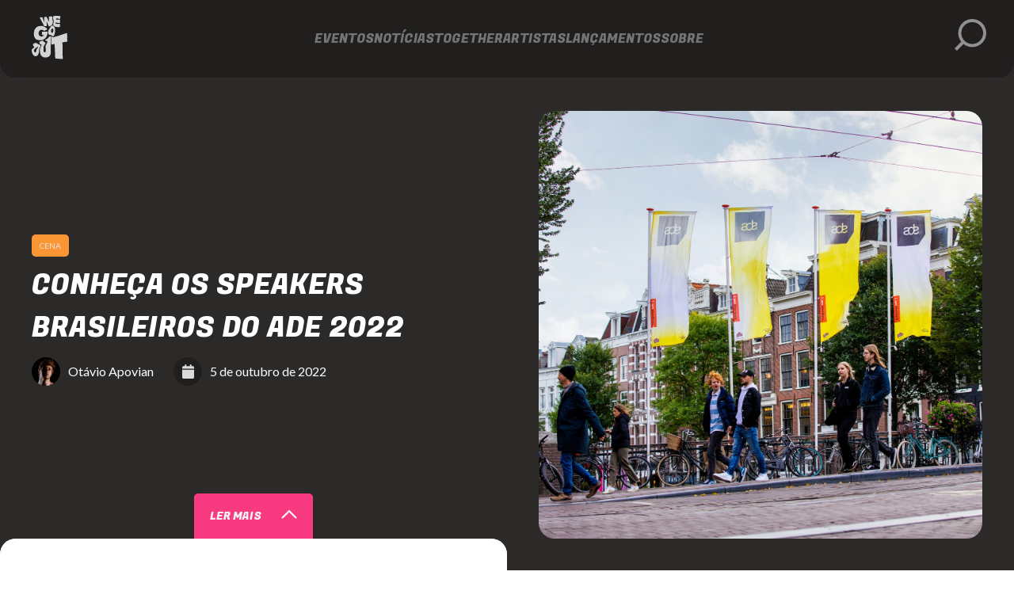

--- FILE ---
content_type: text/html;charset=utf-8
request_url: https://wegoout.com.br/noticias/speakers-brasileiros-ade
body_size: 63777
content:
<!DOCTYPE html><html  lang="pt-BR" data-capo=""><head><meta charset="utf-8">
<meta name="viewport" content="width=device-width, initial-scale=1, maximum-scale=1">
<title>Conheça os speakers brasileiros do ADE 2022</title>
<link rel="preconnect" href="https://fonts.googleapis.com">
<link rel="preconnect" href="https://fonts.gstatic.com" crossorigin="anonymous">
<link rel="stylesheet" href="https://fonts.googleapis.com/css2?family=Fugaz+One&family=Lato:ital,wght@0,300;0,400;0,700;0,900;1,300;1,400;1,700;1,900&display=swap">
<style>*{box-sizing:border-box;font-family:var(--font2)}a,abbr,acronym,address,applet,article,aside,audio,b,big,blockquote,body,canvas,caption,center,cite,code,dd,del,details,dfn,div,dl,dt,em,embed,fieldset,figcaption,figure,footer,form,h1,h2,h3,h4,h5,h6,header,hgroup,html,i,iframe,img,ins,kbd,label,legend,li,mark,menu,nav,object,ol,output,p,pre,q,ruby,s,samp,section,small,span,strike,strong,sub,summary,sup,table,tbody,td,tfoot,th,thead,time,tr,tt,u,ul,var,video{border:0;font-size:100%;font:inherit;margin:0;padding:0;vertical-align:baseline}article,aside,details,figcaption,figure,footer,header,hgroup,menu,nav,section{display:block}body{line-height:1}ol,ul{list-style:none}blockquote,q{quotes:none}blockquote:after,blockquote:before,q:after,q:before{content:"";content:none}table{border-collapse:collapse;border-spacing:0}.item,a,button,img,li{transition:var(--transitionFast)}body{background-color:var(--neutral7);width:100%}main{display:flex;flex-direction:column;justify-content:center;overflow:hidden}:root{--neutral1:#211e1e;--neutral2:#2c2929;--neutral3:#707070;--neutral4:#e3e3e3;--neutral5:#f2f2f2;--neutral6:#f4f4f4;--neutral7:#fff;--main1:#f83a80;--main2:#672dbf;--main3:#d1ff00;--main4:#ffec1c;--main5:#4dcb6d;--main6:#f04242;--main7:#3e6de6;--main8:#65ff95;--main9:#fa9734;--main10:#05e2f2;--main11:#ff5c5c;--main12:#fb00ff;--main13:#c2f2d7;--main14:#f07ef2;--main15:#a05715;--pinkHover:#db2065;--greyHover:hsla(0,0%,100%,.1);--greenHover:#2ea74c;--greyOpacity:#373434;--boxShadowOpacity:#969595;--hoverSelect:#4e4c4c;--font1:"Fugaz One";--font2:"Lato";--borderRadius1:3px;--borderRadius2:5px;--borderRadius3:10px;--borderRadius4:20px;--transitionFast:all 0.5s;--transitionMedium:all 1s ease;--transitionSlow:all 2s;--bigRadius:20px;--mediumRadius1:10px;--mediumRadius2:8px;--lowRadius:5px}.backgroundModalSearch{background-color:var(--neutral3);height:100vh;opacity:0;position:fixed;transition:var(--transitionFast);width:100%;z-index:-3}.searchEventsModalActive{overflow:hidden}.searchEventsModalActive .backgroundModalSearch{opacity:80%;z-index:11}body::-webkit-scrollbar{width:12px}body::-webkit-scrollbar-track{background:var(--neutral1)}body::-webkit-scrollbar-thumb{background-color:var(--main1);border-radius:var(--bigRadius)}.fontColor1{color:var(--neutral1)}.fontColor2{color:var(--neutral3)}.fontColor3{color:var(--neutral6)}.fontColor4{color:var(--main1)}.font1{font-family:var(--font1)}.font2{font-family:var(--font2)}.fontSize1{font-size:10px;font-weight:400}.fontSize2{font-size:12px;font-weight:400}.fontSize3{font-size:14px;font-weight:400}.fontSize4{font-size:16px;font-weight:400}.fontSize5{font-size:18px;font-weight:400}.fontSize6{font-size:24px;font-weight:400}.fontSize7{font-size:36px;font-weight:400}.lineHeight3{line-height:1.3}.lineHeight4{line-height:1.4}.tag{background-color:var(--main7);border-radius:0 var(--lowRadius) var(--lowRadius) 0;font-family:Lato;font-size:10px;left:0;padding:9px 10px;position:absolute;text-transform:uppercase;top:10px;width:-moz-fit-content;width:fit-content}.tagPromoDiv{position:absolute;right:20px;top:-10px;z-index:3}.tagPromo{border-radius:3px;color:var(--neutral6);padding:5px;text-transform:uppercase}.tagPromo,.tagPromoTip{background-color:var(--main1);display:block}.tagPromoTip{bottom:-3px;padding-bottom:10px;position:absolute;right:45%;transform:rotate(-45deg);width:12px;z-index:-1}.home figure{position:relative}.placeTipActive .home .searchTool .form .placeTip .placeTipOpen{top:-297px}.disabled{display:none}.backgroundBlue{background-color:var(--main7)!important;color:var(--neutral6)!important}.backgroundLightGreen{background-color:var(--main8)!important;color:var(--neutral1)!important}.backgroundWaterBlue{background-color:var(--main10)!important;color:var(--neutral1)!important}.backgroundOrange{background-color:var(--main9)!important;color:var(--neutral4)!important}.backgroundPink{background-color:var(--main1)!important;color:var(--neutral6)!important}.backgroundSalmon{background-color:var(--main11)!important;color:var(--neutral4)!important}.backgroundPurple{background-color:var(--main2)!important;color:var(--neutral6)}.backgroundGreen{background-color:var(--main3)!important;color:var(--neutral1)}.backgroundYellow{background-color:var(--main4)!important;color:var(--neutral1)}.backgroundDarkGreen{background-color:var(--main5)!important;color:var(--neutral1)}.backgroundRed{background-color:var(--main6)!important;color:var(--neutral1)}.backgroundWhite{background-color:var(--neutral7)!important;color:var(--neutral1)}.backgroundGrey{background-color:var(--neutral4)!important;color:var(--neutral1)}.backgroundFuchsia{background-color:var(--main12)!important;color:var(--neutral6)!important}.backgroundLime{background-color:var(--main13)!important;color:var(--neutral1)!important}.backgroundPurple2{background-color:var(--main14)!important;color:var(--neutral7)!important}.backgroundGray2{background-color:var(--neutral4)!important;color:var(--neutral1)!important}.backgroundBrown{background-color:var(--main15)!important;color:#fff!important}.littleIcon{width:16px}a,button{cursor:pointer}.carousel__next svg,.carousel__prev svg{display:none}.carousel__next{background-image:url("data:image/svg+xml;charset=utf-8,%3Csvg xmlns='http://www.w3.org/2000/svg' width='20.602' height='41.205' viewBox='0 0 20.602 41.205'%3E%3Cpath fill='rgba(255,255,255,0.84)' d='M2.06 41.2a1.96 1.96 0 0 1-1.457-.67 2.47 2.47 0 0 1 0-3.237L15.629 20.6.6 3.908A2.47 2.47 0 0 1 .6.671a1.918 1.918 0 0 1 2.914 0L20 18.984a2.47 2.47 0 0 1 0 3.237L3.517 40.534a1.96 1.96 0 0 1-1.457.666' data-name='9042686_nav_arrow_right_icon'/%3E%3C/svg%3E")!important}.carousel__next,.carousel__prev{background-position:50%;background-repeat:no-repeat;background-size:100%;margin-bottom:0;margin-top:0}.carousel__prev{background-image:url("data:image/svg+xml;charset=utf-8,%3Csvg xmlns='http://www.w3.org/2000/svg' width='22.892' height='41.205' viewBox='0 0 22.892 41.205'%3E%3Cg data-name='Grupo 4271'%3E%3Cpath fill='rgba(255,255,255,0.84)' d='M20.603.005a2.289 2.289 0 0 1 1.619 3.9l-16.695 16.7 16.695 16.692a2.29 2.29 0 0 1-3.238 3.238L.671 22.221a2.29 2.29 0 0 1 0-3.237L18.984.671a2.28 2.28 0 0 1 1.619-.666' data-name='9042686_nav_arrow_right_icon'/%3E%3C/g%3E%3C/svg%3E")!important}.buttonPinkLarge{align-self:center;background-color:var(--main1);border:none;border:3px solid var(--main1);border-radius:var(--lowRadius);color:var(--neutral6);line-height:21px;margin-bottom:5px;padding:15px 20px;text-decoration:none;width:100%}.buttonPinkLarge:hover{background-color:var(--pinkHover);border:3px solid var(--pinkHover)}.buttonPinkSmall{background-color:var(--main1);border-radius:var(--lowRadius);color:var(--neutral6);padding:20px;width:-moz-fit-content;width:fit-content}.buttonBlackLarge,.buttonPinkSmall{align-self:center;margin-bottom:5px;text-decoration:none}.buttonBlackLarge{background-color:var(--neutral1);border:3px solid var(--neutral7);border-radius:var(--lowRadius);color:var(--neutral7);line-height:21px;padding:15px 20px;width:100%}.buttonBlackLarge:hover{background-color:var(--greyHover)}.buttonXClose{cursor:pointer;height:22px;margin-left:20px;max-height:22px;width:30px}.buttonXClose span{border-radius:30px;display:block;height:2px;width:100%}.buttonXClose span:first-child{transform:rotate(-45deg)}.buttonXClose span:nth-child(2){transform:rotate(45deg)}footer{align-items:center;background-color:var(--neutral1);border-radius:var(--bigRadius) var(--bigRadius) 0 0;display:flex;flex-direction:column;justify-content:center;margin-top:80px;overflow:hidden;padding-top:60px;position:relative}footer.variation .container{max-width:calc(100% - 160px);width:calc(100% - 160px)}footer .container{gap:50px;max-width:calc(100% - 80px);width:calc(100% - 80px)}.footerWave1{background-image:url(/_nuxt/onda-footer-1.CFv1wot6.svg);background-size:1300px;height:1300px;left:-224px;top:-143px;width:1600px}.footerWave1,.footerWave2{background-position:50%;background-repeat:no-repeat;position:absolute}.footerWave2{background-image:url(/_nuxt/onda-footer-2.e_3qMTSa.svg);background-size:1500px;bottom:-80px;height:413px;left:-230px;width:1500px}.footerWave3{background-image:url(/_nuxt/onda-footer-mobile.CLQVJZiP.svg);background-position:50%;background-repeat:no-repeat;background-size:683px;height:1000px;left:-10000px;position:absolute;width:1000px;width:723px}footer .rights{border-top:3px solid var(--neutral2);display:flex;justify-content:space-between;padding-bottom:80px;padding-top:100px;position:relative}footer .rights .logo{display:flex;gap:30px;width:calc(50% - 30px);z-index:1}footer .rights .logo img{height:120px;width:120px}footer .rights .logo .text{display:flex;flex-direction:column;gap:20px;line-height:20px}footer .rights .politics{display:flex;flex-direction:column;gap:20px;text-decoration:none;width:calc(50% - 30px)}footer .rights .politics a{align-self:flex-end;color:var(--neutral7);opacity:40%;text-decoration:none;z-index:1}footer .rights .politics a.router-link-active,footer .rights .politics a:hover{opacity:100%}footer .rights .logo a{color:var(--neutral7);opacity:40%;text-decoration:none}footer .rights .logo a:hover{opacity:100%}footer .sugestions{display:flex;gap:30px;margin-bottom:100px;margin-top:70px;position:relative}footer .sugestions .card{position:relative;width:calc(50% - 30px);z-index:1}footer .sugestions .card img{border-radius:var(--mediumRadius1);height:100%;width:100%}footer .sugestions .card .content{background:linear-gradient(180deg,hsla(0,0%,100%,0),#211e1e 89%);border-radius:0 0 var(--mediumRadius1) var(--mediumRadius1);bottom:0;max-height:60%;padding-bottom:50px;padding-top:20px;position:absolute;width:100%}footer .sugestions .card .content a,footer .sugestions .card .content h2,footer .sugestions .card .content p{margin-left:20px;width:calc(100% - 60px)}footer .sugestions .card .content h2,footer .sugestions .card .content p{line-height:1.5em;margin-bottom:10px}footer .sugestions .card .content a{background-color:var(--main1);border:none;border-radius:var(--lowRadius);display:block;line-height:21px;margin-top:10px;padding:18px 20px;text-align:center;text-decoration:none;width:185px}footer .sugestions .card .content a:hover{background-color:var(--pinkHover)}footer .utils{display:flex;gap:30px;justify-content:space-between;width:100%}footer .utils .navigation{width:calc(25% - 30px);z-index:1}footer .utils .navigation a{color:var(--neutral7);display:flex;display:block;margin-bottom:30px;opacity:40%;text-decoration:none;width:100%}footer .utils .navigation a.router-link-active,footer .utils .navigation a:hover{opacity:100%}footer .utils .highlightEvents{padding-bottom:30px;width:calc(25% - 30px);z-index:1}footer .utils .highlightEvents h2{margin-bottom:20px;width:100%}footer .utils .highlightEvents li .event{border-bottom:1px solid var(--neutral3);color:var(--neutral7);display:block;opacity:40%;padding:20px 0;text-decoration:none;width:100%}footer .utils .highlightEvents li .event:hover{opacity:100%}footer .utils .seeAll{display:block;margin-top:20px;text-decoration:underline}footer .utils .seeAll:hover{color:var(--pinkHover)}footer .utils .follow{width:calc(25% - 30px);z-index:1}footer .utils .follow ul{display:flex;flex-direction:column;gap:10px;margin-top:40px;width:100%}footer .utils .follow li{background-color:var(--neutral2);border-radius:var(--lowRadius);padding:10px 0;width:100%}footer .utils .follow li p{margin-right:10px}footer .utils .follow li a{align-items:center;background-position:0 0;background-repeat:no-repeat;background-size:25px;color:var(--neutral7);display:flex;flex-direction:row;justify-content:flex-end;margin-left:10px;opacity:40%;padding:5px;text-decoration:none}footer .utils .follow li .insta{background-image:url("data:image/svg+xml;charset=utf-8,%3Csvg xmlns='http://www.w3.org/2000/svg' width='24.265' height='24.265' data-name='Componente 13 – 1' viewBox='0 0 24.265 24.265'%3E%3Cpath fill='%23fff' d='M12.133 8.383a3.75 3.75 0 1 0 3.75 3.75 3.8 3.8 0 0 0-3.75-3.75' data-name='Caminho 4006'/%3E%3Cpath fill='%23fff' d='M17.691 0H6.53A6.515 6.515 0 0 0 0 6.53v11.206a6.515 6.515 0 0 0 6.53 6.53h11.206a6.515 6.515 0 0 0 6.53-6.53V6.53A6.58 6.58 0 0 0 17.691 0m-5.558 17.691a5.6 5.6 0 1 1 5.6-5.6 5.61 5.61 0 0 1-5.6 5.6m7.456-11.647a1.412 1.412 0 1 1-1.412-1.412 1.45 1.45 0 0 1 1.412 1.412' data-name='Caminho 4007'/%3E%3C/svg%3E")}footer .utils .follow li .tiktok{background-image:url("data:image/svg+xml;charset=utf-8,%3Csvg xmlns='http://www.w3.org/2000/svg' width='84.545' height='95' viewBox='0 0 84.545 95'%3E%3Cpath fill='%23fff' d='M66.933 18.073A26.07 26.07 0 0 1 60.68.38L44.916 0v67.466C40.673 86.379 13.3 81.444 16.04 62.2a14.72 14.72 0 0 1 19.365-11.14V34.976C17.134 31.795-.181 46.337.001 64.864c1.6 40.179 59.226 40.185 60.825 0-.4-1.438-.178-28.214-.235-30.472a42.63 42.63 0 0 0 23.954 6.4V24.185c-7.808 0-13.772-2.076-17.612-6.112'/%3E%3C/svg%3E");background-size:25px 25px}footer .utils .follow li .youtube{background-image:url("data:image/svg+xml;charset=utf-8,%3Csvg xmlns='http://www.w3.org/2000/svg' width='23.999' height='16.864' viewBox='0 0 23.999 16.864'%3E%3Cpath fill='%23fff' d='M23.994 5.942a9.27 9.27 0 0 0-.992-4.5 3.18 3.18 0 0 0-1.875-1.09 85 85 0 0 0-9.125-.338 86 86 0 0 0-9.093.328 3.13 3.13 0 0 0-1.591.8c-.981.9-1.09 2.453-1.2 3.761a53 53 0 0 0 0 7.064 10.4 10.4 0 0 0 .327 2.18 3.4 3.4 0 0 0 .774 1.483 3.1 3.1 0 0 0 1.624.85 49 49 0 0 0 7.086.36c3.816.055 7.162 0 11.12-.305a3.14 3.14 0 0 0 1.668-.85 2.7 2.7 0 0 0 .665-1.09 11.5 11.5 0 0 0 .567-3.707c.045-.605.045-4.29.045-4.946m-14.456 5.6V4.799l6.454 3.39c-1.81 1.003-4.197 2.137-6.454 3.358Z'/%3E%3C/svg%3E");background-position:0 4px}footer .utils .follow li .spotify{background-image:url("data:image/svg+xml;charset=utf-8,%3Csvg xmlns='http://www.w3.org/2000/svg' width='24' height='24' viewBox='0 0 24 24'%3E%3Cpath fill='%23fff' d='M12 0a12 12 0 1 0 12 12A12.014 12.014 0 0 0 12 0m5.505 17.322a.75.75 0 0 1-1.044.183c-2.813-1.977-7.491-2.087-10.65-1.35a.751.751 0 1 1-.339-1.462c3.472-.8 8.663-.657 11.85 1.585a.75.75 0 0 1 .183 1.044m1.464-2.922a.75.75 0 0 1-1.047.171c-3.263-2.342-7.271-2.924-12.62-1.832a.75.75 0 0 1-.3-1.47c5.785-1.181 10.168-.521 13.8 2.082a.753.753 0 0 1 .172 1.048Zm1.479-3.93a.75.75 0 0 1-1.042.2C15.27 7.859 8.984 7.845 4.914 9.285a.751.751 0 1 1-.5-1.416C8.841 6.3 15.7 6.337 20.25 9.423a.753.753 0 0 1 .198 1.042Z' data-name='059bbfa198189d94d5fb7d8452ed803a'/%3E%3C/svg%3E")}footer .utils .follow li .facebook{background-image:url("data:image/svg+xml;charset=utf-8,%3Csvg xmlns='http://www.w3.org/2000/svg' width='24.319' height='24.32' viewBox='0 0 24.319 24.32'%3E%3Cpath fill='%23fff' d='M20.896 0H3.422A3.423 3.423 0 0 0-.001 3.423v17.474a3.423 3.423 0 0 0 3.423 3.423h7.949v-8.877h-3v-3.467h3V9.43a4.55 4.55 0 0 1 1.2-3.367 4.4 4.4 0 0 1 3.253-1.2 14 14 0 0 1 2.665.154v3.081h-1.825a1.74 1.74 0 0 0-1.351.42 1.88 1.88 0 0 0-.36 1.256v2.202h3.425l-.456 3.463h-2.969v8.877h5.943a3.423 3.423 0 0 0 3.423-3.423V3.423A3.423 3.423 0 0 0 20.896 0' data-name='4747497_social media_facebook_icon'/%3E%3C/svg%3E")}footer .utils .follow li a:hover{opacity:100%}footer .utils .newsletter{width:calc(25% - 30px);z-index:1}footer .utils .newsletter p{line-height:1.5em;margin-bottom:10px;margin-top:20px}footer .utils .newsletter input{background-color:var(--neutral);border:1px solid var(--neutral2);border-radius:var(--lowRadius);margin-top:10px;padding:20px;width:100%}footer .utils .newsletter button{background-color:var(--main1);border:none;border-radius:var(--lowRadius);line-height:21px;margin-bottom:20px;margin-top:20px;padding:18px 20px;width:100%}footer .utils .newsletter button:hover{background-color:var(--pinkHover)}footer.variation{margin-top:0}footer.variation .sugestions{position:absolute;right:10000px}footer.variation .utils{margin-top:50px}footer.variation .sugestions .card .content{padding:0}.about .contact button,.about .impact h2,.about .introduction h1,.about .launchOnTheSite a,.about .launchOnTheSite h2,.about .partners h2,.about .socialMedia h2,.about .socialMedia h3,.about .title,.artist .seeAll,.artists .artistHighlights .carouselArtists .item a h3,.artists .searchTool h2:nth-child(2),.artists .title .text h2:first-child,.artistsHighlights .carouselArtists .item h3,.bestEvents .carouselBestEvents a p,.event .artists ul li h3,.event .fixedContent button,.event .info .content .buttonGuide,.event .info .moreInfo,.event .seeAll,.event .similar .carouselEvents .text h2,.event .title,.event .together ul li h3,.eventForm form .title,.events .launchOnTheSite a,.events .title,.home .artistHighlights .carouselArtists .item h3,.home .seeAll,.home .title,.home .title h1,.home .title h2,.news .guide .item div h2,.release .title,.releaseForm form .title,.releases .artistHighlights .item h3,.releases .highlightLaunch .carouselHighlightLaunch .item h3,.releases .lastLaunch .item a div h3,.releases .lastLaunch button,.releases .launchOnTheSite .content h2,.releases .launchOnTheSite a,.releases .searchTool h2,.releases .title .text a,.releases .title .text h2:first-child,.search .title h3,.singleNews .info .moreInfo,.together .title,footer .rights .politics,footer .sugestions .card .content a,footer .sugestions .card .content h2,footer .utils .follow h2,footer .utils .highlightEvents h2,footer .utils .navigation,footer .utils .newsletter button,footer .utils .newsletter h2,footer .utils .seeAll,h1{text-transform:uppercase}.placeTipActive .home .bestEvents{position:relative;z-index:0}.home .bestEvents .title div{display:flex}.home .bestEvents .title button{background-color:var(--neutral1);border:none;width:20px}.home .bestEvents .carouselBestEvents,.home .bestEvents .title .btn-next img,.home .bestEvents .title .btn-prev img{width:100%}.home .bestEvents .carouselBestEvents a{align-items:center;background-color:var(--neutral2);border-radius:var(--mediumRadius1);display:flex;height:90px;padding:0 25px;text-decoration:none;width:100%}.home .bestEvents .carouselBestEvents a p{align-items:center;display:flex;line-height:1.27em;text-transform:uppercase}.home .bestEvents .carouselBestEvents a p.fireIcon:before{background-image:url("data:image/svg+xml;charset=utf-8,%3Csvg xmlns='http://www.w3.org/2000/svg' width='27.423' height='39.308' viewBox='0 0 27.423 39.308'%3E%3Cpath fill='%23fff' d='M13.712 39.308a13.712 13.712 0 0 1-9.394-23.7C6.772 13.3 12.8 9.141 11.883 0c10.97 7.313 16.454 14.626 5.485 25.6 1.828 0 4.571 0 9.141-4.516a13.8 13.8 0 0 1 .914 4.516 13.71 13.71 0 0 1-13.711 13.708' data-name='Caminho 3949'/%3E%3C/svg%3E")}.home .bestEvents .carouselBestEvents a p.fireIcon:before,.home .bestEvents .carouselBestEvents a p.placeIcon:before{background-repeat:no-repeat;background-size:30px;content:"";display:block;float:left;height:45px;margin-right:10px;opacity:40%;width:40px}.home .bestEvents .carouselBestEvents a p.placeIcon:before{background-image:url("data:image/svg+xml;charset=utf-8,%3Csvg xmlns='http://www.w3.org/2000/svg' width='29.248' height='39' viewBox='0 0 29.248 39'%3E%3Cpath fill='%23f2f2f2' d='M0 14.624a14.624 14.624 0 0 1 29.248 0c0 5.9-2.054 7.543-13.124 23.589a1.827 1.827 0 0 1-3 0C2.054 22.165 0 20.52 0 14.624' data-name='8665633_location_pin_icon (1)'/%3E%3C/svg%3E")}.home .bestEvents .carouselBestEvents a:hover{background-color:var(--greyHover)}.home .bestEvents .carouselBestEvents a:active{background-color:var(--main1)}.home .bestEvents .carouselBestEvents a:active p.fireIcon:before,.home .bestEvents .carouselBestEvents a:active p.placeIcon:before{opacity:100%}.home .bestEvents .owl-carousel .owl-nav{top:-60px}.home .bestEvents .owl-carousel .owl-stage-outer{overflow:visible}.home .featured .owl-carousel .owl-stage{padding:20px 0}.home .featured .owl-carousel .owl-nav{top:-40px}.home .emphasis{overflow:hidden;width:calc(60% - 20px);z-index:1}.home .emphasis .title{margin-bottom:10px}.home .emphasis .carouselEvents{width:100%}.home .emphasis .carouselEvents .item{background-color:var(--neutral2);border-radius:var(--mediumRadius1);height:414px;margin-top:3px;padding:20px;position:relative;transition:var(--transitionFast);width:100%}.home .emphasis .carouselEvents a{display:flex;gap:15px;height:100%;text-decoration:none;width:100%}@media (min-width:1025px){.home .emphasis .carouselEvents .item:hover{margin-top:-3px}}.home .featured .icon{color:var(--neutral7);font-family:var(--font2);font-size:14px}.home .featured .icon:before{background-repeat:no-repeat;background-size:15px;content:"";display:block;float:left;height:20px;margin-right:10px;width:15px}.home .emphasis .icon:before{margin-top:3px}.home .featured .music:before{background-image:url("data:image/svg+xml;charset=utf-8,%3Csvg xmlns='http://www.w3.org/2000/svg' width='40.83' height='40.83' viewBox='0 0 40.83 40.83'%3E%3Cpath fill='rgba(255,255,255,0.84)' d='M40.758 29.275c0 3.523-3.427 6.38-7.584 6.38S25.59 32.8 25.59 29.346c0-3.523 3.427-6.308 7.584-6.308a9 9 0 0 1 2.553.391V11.81l-20.416 6.053v16.6c-.072 3.517-3.429 6.372-7.727 6.372S0 37.975 0 34.45s3.427-6.308 7.584-6.308a9 9 0 0 1 2.552.391V10.088a2.715 2.715 0 0 1 1.787-2.434L37.369.119A5 5 0 0 1 38.278 0a2.555 2.555 0 0 1 2.552 2.551Z' data-name='8665788_music_sound_icon'/%3E%3C/svg%3E")}.home .featured .star:before{background-image:url("data:image/svg+xml;charset=utf-8,%3Csvg xmlns='http://www.w3.org/2000/svg' width='42.364' height='40.468' viewBox='0 0 42.364 40.468'%3E%3Cpath fill='rgba(255,255,255,0.84)' d='m23.45 1.407 5.171 10.465 11.574 1.682a2.528 2.528 0 0 1 1.4 4.315l-8.37 8.07 1.98 11.5a2.533 2.533 0 0 1-3.675 2.66l-10.349-5.354-10.346 5.43a2.533 2.533 0 0 1-3.675-2.664l1.98-11.5L.768 17.87a2.529 2.529 0 0 1 1.4-4.315l11.571-1.683 5.174-10.463a2.532 2.532 0 0 1 4.537-.002' data-name='8665872_star_favorite_icon (1)'/%3E%3C/svg%3E")}.home .featured .house:before{background-image:url("data:image/svg+xml;charset=utf-8,%3Csvg xmlns='http://www.w3.org/2000/svg' width='42.902' height='38.137' viewBox='0 0 42.902 38.137'%3E%3Cpath fill='rgba(255,255,255,0.84)' d='M42.889 19.031a2.407 2.407 0 0 1-2.384 2.391h-2.383l.052 11.925a5 5 0 0 1-.037.6v1.207a2.98 2.98 0 0 1-2.979 2.979h-1.192c-.082 0-.164-.067-.246-.007-.1-.06-.209.007-.313.007H29.2a2.98 2.98 0 0 1-2.979-2.979V28.6a2.38 2.38 0 0 0-2.384-2.384h-4.768a2.38 2.38 0 0 0-2.384 2.384v6.555a2.98 2.98 0 0 1-2.979 2.979H9.542q-.168-.002-.335-.015c-.089.007-.179.015-.268.015H7.747a2.98 2.98 0 0 1-2.979-2.979v-8.34c0-.067 0-.142.007-.209v-5.184H2.387A2.36 2.36 0 0 1 0 19.031a2.42 2.42 0 0 1 .746-1.788L19.843.6a2.15 2.15 0 0 1 1.639-.6 2.5 2.5 0 0 1 1.572.522L42.07 17.244a2.02 2.02 0 0 1 .819 1.788Z' data-name='8665531_house_icon'/%3E%3C/svg%3E")}.home .featured .location:before{margin-top:-5px}.home .featured .emphasis .location:before,.home .featured .location:before{background-image:url("data:image/svg+xml;charset=utf-8,%3Csvg xmlns='http://www.w3.org/2000/svg' width='33.038' height='44.052' viewBox='0 0 33.038 44.052'%3E%3Cpath fill='rgba(255,255,255,0.84)' d='M0 16.519a16.519 16.519 0 0 1 33.038 0c0 6.66-2.32 8.52-14.824 26.645a2.064 2.064 0 0 1-3.393 0C2.32 25.036 0 23.178 0 16.519' data-name='8665633_location_pin_icon (1)'/%3E%3C/svg%3E")}.home .featured .emphasis .location:before{margin-top:-1px}.home .featured .calendar:before{background-image:url("data:image/svg+xml;charset=utf-8,%3Csvg xmlns='http://www.w3.org/2000/svg' width='35.409' height='40.468' viewBox='0 0 35.409 40.468'%3E%3Cpath fill='rgba(255,255,255,0.84)' d='M7.588 2.529a2.529 2.529 0 1 1 5.058 0v2.529h10.117V2.529a2.529 2.529 0 0 1 5.058 0v2.529h3.794a3.794 3.794 0 0 1 3.794 3.794v3.794H0V8.852a3.794 3.794 0 0 1 3.794-3.794h3.794Zm27.821 34.145a3.8 3.8 0 0 1-3.794 3.794H3.794A3.794 3.794 0 0 1 0 36.674v-21.5h35.409Z' data-name='8665143_calendar_schedule_icon'/%3E%3C/svg%3E")}.home .featured .emphasis .calendar{padding:0}.home .emphasis .iconWrapper{align-self:baseline;display:flex;flex-direction:column;gap:10px}.home .emphasis .iconWrapper .house{align-self:baseline}.home .emphasis .carouselEvents figure{border-radius:var(--mediumRadius2);overflow:hidden;padding-right:385px;position:relative;width:0}.home .emphasis .carouselEvents figure img{height:100%;-o-object-fit:cover;object-fit:cover;position:absolute;right:0;transition:var(--transitionFast);width:100%}.home .emphasis .carouselEvents .text{display:flex;flex-direction:column;gap:10px;line-height:20px;width:calc(60% - 15px)}.home .emphasis .carouselEvents .text p{font-size:14px;line-height:1.5em}.home .emphasis .carouselEvents .text h2{line-height:1.27em;margin-bottom:10px;text-transform:uppercase}.home .emphasis .carouselEvents .text div{display:flex;gap:10px}.home .countdown{height:100%;width:calc(40% - 20px);z-index:1}.home .countdown .item .containerItem:first-child{margin-bottom:20px}.home .countdown .carouselCountdown{width:100%}.home .countdown .card{background-color:var(--neutral2);border-radius:var(--mediumRadius1);display:flex;gap:20px;height:197px;padding:20px;position:relative;text-decoration:none;transition:var(--transitionFast)}.home .countdown .containerItem{height:197px;padding-top:3px}.home .countdown .card img{height:100%;position:absolute;transition:var(--transitionFast)}@media (min-width:1025px){.home .countdown .card:hover{margin-top:-3px}}.home .countdown .card figure{border-radius:var(--mediumRadius2);display:block;height:100%;overflow:hidden;padding-right:157px;position:relative;width:0}.home .countdown .carouselCountdown .text h2{text-transform:uppercase}.home .countdown .text{display:flex;flex-direction:column;gap:20px}.home .countdown .title{display:flex;justify-content:space-between;margin-bottom:10px;position:relative}.home .countdown .title button{background-color:var(--neutral1);border:none;width:20px}.home .countdown .date{align-items:center;background-color:var(--greyOpacity);border-radius:3px;display:flex;gap:5px;padding:5px;width:-moz-fit-content;width:fit-content}.home .countdown .iconWrapper{display:flex;gap:10px}.home .firstContent{background-color:var(--neutral1);border-radius:0 0 var(--bigRadius) var(--bigRadius);display:flex;justify-content:center;position:relative}.darkWave{background-size:100% 100%;right:var(--x,-194px);top:var(--y,100px)}.darkWave,.home .darkWave{background-image:url(/_nuxt/darkWave.DQC75Q4-.svg);background-repeat:no-repeat;height:900px;position:absolute;width:790px}.home .darkWave{background-size:790px;display:none;right:-194px;top:100px}.home .seeAll:hover{color:var(--pinkHover)}.placeTipActive .searchTool .form .placeTip .placeTipOpen{padding-bottom:20px}.home .advertisement,.menu{width:100%}.menu{background-color:var(--neutral1);justify-content:center;position:fixed;top:0;transition:var(--transitionMedium);z-index:11}header a{display:block}.menu.floated{left:0;position:fixed;right:0;top:-100px;z-index:12}.menu.noBackground{background-color:transparent}.menuDrop .menu.noBackground{background-color:var(--neutral1)}.menu.floated.on{box-shadow:80px 0 0 0 var(--greyOpacity);position:fixed;top:0;width:100%;z-index:5}.menu nav a{display:block}.menu .containerLupa .lupaContainerItem{background-color:transparent;border:none;bottom:0;left:5px;position:absolute;top:0;width:40px}.modalLupaActive .menu .containerLupa .lupaContainerItem{margin-bottom:0;width:30px}.aboutMenu.menu.static{z-index:3}.menu .containerLupa .lupaContainerItem img{width:100%}.menu .containerLupa .closeLupa{background-color:var(--neutral1);border:none;bottom:10px;left:-34px;margin-bottom:2px;opacity:0;position:absolute;width:30px;z-index:-1}.menu .containerLupa .clearSearch{color:var(--neutral7);font-family:var(--font2);font-size:12px;font-weight:400;opacity:0;position:absolute;right:10px;top:17px;transition:var(--transitionFast);z-index:-1}.modalLupaActive .menu .containerLupa .clearSearch.active,.modalLupaActive .menu .containerLupa .closeLupa{cursor:pointer;display:block;opacity:60%;z-index:1}.lupaFloated{width:30px}.lupaFloated img{width:100%}.modalLupaActive .menu .containerLupa .clearSearch:hover,.modalLupaActive .menu .containerLupa .closeLupa:hover{opacity:100%}.menu.floated .containerLupa,.menu.static .containerLupa{height:50px;margin-right:40px;width:50px}.modalLupaActive .menu.floated .containerLupa,.modalLupaActive .menu.static .containerLupa{background-color:var(--neutral2);width:470px}.menu.floated .containerHide,.menu.static .containerHide{background-color:transparent;border-radius:var(--lowRadius);position:relative;transition:var(--transitionFast);width:100%}.modalLupaActive .menu.floated .lupa,.modalLupaActive .menu.static .lupa{display:block;margin-bottom:2px;top:10px}.modalLupaActive .menu.floated .containerHide,.modalLupaActive .menu.static .containerHide{background-color:var(--neutral1);border:3px solid var(--neutral3)}.modalLupaActive .menu.floated .containerLupa,.modalLupaActive .menu.static .containerLupa{margin-right:0;opacity:100%;transition:var(--transitionFast);z-index:1}.menu .containerLupa input{background-color:var(--neutral1);border:none;margin-bottom:2px;margin-left:35px;margin-right:35px;opacity:0;padding:15px 0;transition:var(--transitionMedium)}.modalLupaActive .containerLupa input{color:var(--neutral7);opacity:100%;width:calc(100% - 70px)}.menu .containerLupa input:focus{box-shadow:0 0 0 0;outline:0}.modalLupaActive .menu .containerHide:focus,.modalLupaActive .menu .containerHide:hover{border:3px solid var(--neutral7);box-shadow:0 0 2px var(--neutral7)}.menu .lupa{background-color:var(--neutral1);border:none;cursor:pointer;opacity:60%;transition:var(--transitionFast);width:40px}.menu .lupa:hover{opacity:100%}.bigLogo.menu .lupa{background-color:var(--neutral1)}.menu .containerLupa .modalLupa,.menu .containerLupa .modalLupa.mobile{background-color:var(--neutral2);border-radius:var(--lowRadius);padding:20px;position:absolute;top:-10000px;width:100%}.inputLupaActive .menu .modalLupa.desk{top:67px;transition:var(--transitionMedium);z-index:3}.menu .containerLupa .modalLupa ul{display:flex;flex-wrap:wrap;gap:10px;margin-bottom:50px;width:100%}.menu .containerLupa .modalLupa ul li{background-color:var(--greyHover);border-radius:var(--mediumRadius2);height:70px;transition:var(--transitionFast);width:calc(50% - 5px)}.menu .containerLupa .modalLupa ul li a{align-items:center;display:flex;gap:10px;height:100%;text-decoration:none}.menu .containerLupa .modalLupa ul li figure{height:100%;min-width:50px;width:calc(35% - 10px)}.menu .containerLupa .modalLupa ul li:hover{opacity:60%}.menu .containerLupa .closeButtonModal{background-color:var(--neutral2);background-image:url("data:image/svg+xml;charset=utf-8,%3Csvg xmlns='http://www.w3.org/2000/svg' width='19.799' height='19.799' viewBox='0 0 19.799 19.799'%3E%3Cg fill='none' stroke='%23fff' stroke-linecap='round' stroke-width='2' data-name='Componente 5 – 1'%3E%3Cpath d='m1.414 18.385 16.97-16.97' data-name='Linha 572'/%3E%3Cpath d='m1.414 1.414 16.97 16.97' data-name='Linha 573'/%3E%3C/g%3E%3C/svg%3E");background-position:50%;background-repeat:no-repeat;background-size:100%;border:none;height:24px;position:absolute;top:-1000px;transition:var(--transitionFast);width:24px}.menu .containerLupa .seeAll{display:block;margin-top:40px;text-transform:uppercase}.menu .containerLupa .seeAll:hover{color:var(--pinkHover)}.menu .containerLupa .modalLupa ul li h3{font-size:14px;margin-bottom:5px;text-transform:uppercase}.menu .containerLupa .modalLupa ul li p{font-size:12px}.menu .containerLupa .modalLupa ul li a img{border-radius:var(--mediumRadius2) 0 0 8px;height:100%;-o-object-fit:cover;object-fit:cover;width:100%}.menu .containerLupa .modalLupa .sugestions{font-size:18px;margin:10px 0;text-transform:uppercase}.menu .containerLupa .modalLupa .textModal{border-bottom:1px solid var(--greyHover);display:block;font-size:14px;padding:10px 0;text-decoration:none}.menu .containerLupa .modalLupa .textModal:hover{color:var(--pinkHover)}body.menuActive .menu.floated{background-color:var(--neutral1);top:0;width:100%}body.menuActive .bigLogo.menu .logo{top:10px;width:45px}body.menuDrop .menu.floated{box-shadow:80px 0 0 0 var(--greyOpacity);top:0;width:100%}.menu .logo{height:55.38px;opacity:80%;width:45px}.menu .logo:hover{opacity:100%}.menu nav{align-items:center;display:flex;justify-content:space-between;padding:20px 40px;transition:var(--transitionMedium);width:calc(100% + 50px)}.menu.floated nav,.modalLupaActive .menu nav{width:100%}.lupaFloated{cursor:pointer;opacity:60%;transition:var(--transitionMedium)}.lupaFloated:hover{opacity:100%}.menu .links{align-self:center}.menu .links,.menu .links ul{display:flex;gap:40px}.menu .links a{filter:brightness(.9);text-transform:uppercase}.menu .links a:hover{filter:brightness(3)}.menu .links a{filter:brightness(1);opacity:40%;text-decoration:none}.home .menu .links a,.menu .links a.router-link-active,.menu .links a:hover{filter:brightness(1);opacity:100%}.menu .lupa img{width:100%}.modalMenu{background-color:var(--neutral1);box-shadow:80px 0 0 0 var(--greyOpacity);display:flex;flex-direction:column;gap:20px;height:calc(100vh - 100px);left:0;margin-bottom:0;overflow-y:scroll;position:fixed;top:-10000px;transition:var(--transitionMedium);width:100%;z-index:10}.modalMenu::-webkit-scrollbar{width:8px}.modalMenu::-webkit-scrollbar-track{background:var(--neutral1)}.modalMenu::-webkit-scrollbar-thumb{background-color:var(--main1);border-radius:var(--bigRadius)}.modalMenu ul{display:flex;flex-direction:column;padding:40px}.modalMenu ul li{border-bottom:1px solid var(--greyOpacity);display:flex;padding:15px 0;text-decoration:none;text-transform:uppercase}.modalMenu ul li a{filter:brightness(.9);text-decoration:none}.modalMenu ul li a:hover{filter:brightness(3)}.modalMenu.activeHighlight ul li a{filter:brightness(1);opacity:40%;text-decoration:none}.modalMenu.activeHighlight ul li .highlightLink,.modalMenu.activeHighlight ul li a:hover{filter:brightness(1);opacity:100%}.modalMenu .buttons{gap:10px;padding:60px 40px 0}.modalMenu .buttons a{float:right;text-align:center;text-transform:uppercase;width:calc(50% - 10px)}.modalMenu .buttons a:nth-child(2){border:3px solid var(--main1);float:left}.modalMenu .buttons a:nth-child(2):hover{border:3px solid var(--pinkHover)}.modalMenu .icons a{align-content:center;background-color:var(--neutral2);border-radius:var(--lowRadius);display:block;display:flex;height:50px;justify-content:center;transition:var(--transitionFast);width:50px}.modalMenu .icons a img{width:60%}.modalMenu .icons{display:flex;gap:5px;margin-bottom:100px;padding:0 40px}.modalMenu .icons a:hover{background-color:var(--greyHover)}.modalMenu h2{margin-top:10px;padding:0 40px;text-transform:uppercase}body.menuDrop,body.modalLupaActive{overflow:hidden}.menuDrop .modalMenu{top:100px}.menuDrop .menu.floated nav{padding:40px;z-index:3}.menuDrop .menu.floated nav .modal span{color:var(--greyOpacity)}.menuDrop .home .countdown,.menuDrop .home .emphasis{z-index:0}.modalLupaActive .backgroundModal{content:"";height:100vh;opacity:0;position:fixed;width:100%;z-index:2}.menu.menuDrop .containerHide{opacity:0}.modalLupaActive .containerHide{position:relative}.menu.floated .modal{cursor:pointer;display:block;height:22px;opacity:60%;position:relative;right:5px;transition:var(--transitionFast);width:30px}.menu.floated .modal:hover{opacity:100%}.menu.floated span{background:var(--neutral4);border-radius:30px;display:block;height:2px;left:5px;position:absolute;transition:.25s ease-in-out;width:100%}.menu.floated span:first-child{top:0}.menu.floated span:nth-child(2){top:8px}.menu.floated span:nth-child(3){top:16px}.menuDrop .menu.floated span:first-child{top:8px;transform:rotate(-45deg)}.menuDrop .menu.floated span:nth-child(2){opacity:0}.menuDrop .menu.floated span:nth-child(3){top:8px;transform:rotate(45deg)}.advertisement{display:flex;justify-content:center}.advertisement.disabled{display:none}.advertisement figure{margin:0;width:calc(100% - 100px)}.advertisement .container{background-color:var(--neutral5);display:flex;justify-content:center;margin:0 auto;padding:20px 0;position:relative;text-decoration:none}.advertisement .container,.advertisement .pictureMobile img{border-radius:var(--mediumRadius1);width:100%}.body-filter .containerExtra{margin:0 auto}.artistsHighlights .carouselArtists{display:flex;gap:5px;width:100%}.artistsHighlights .carouselArtists .item:hover{margin-top:-3px}.artistsHighlights .carouselArtists .item a{border-radius:var(--lowRadius);display:block;text-decoration:none;width:100%}.artistsHighlights .carouselArtists .item figure{border-radius:var(--mediumRadius1);height:0;margin-bottom:20px;overflow:hidden;padding-top:100%;position:relative;width:100%}.artistsHighlights .carouselArtists .item a img{height:100%;-o-object-fit:cover;object-fit:cover;position:absolute;top:0;width:100%}.artistsHighlights .owl-carousel .owl-nav{top:-40px}.artistsHighlights .owl-nav img{height:16px;width:15px}.artistsHighlights .owl-carousel .owl-stage-outer{overflow:visible}.bestEvents .carouselBestEvents{gap:10px;justify-content:space-between;width:100%}.bestEvents .carouselBestEvents a{background-color:var(--neutral2);border-radius:var(--mediumRadius1);display:block;overflow:hidden;padding:20px 25px;text-decoration:none;width:100%}.bestEvents .carouselBestEvents a p{align-items:center;display:grid;gap:10px;grid-template-columns:30px 1fr;line-height:1.27em}.bestEvents .carouselBestEvents a p.fireIcon:before{background-image:url("data:image/svg+xml;charset=utf-8,%3Csvg xmlns='http://www.w3.org/2000/svg' width='27.423' height='39.308' viewBox='0 0 27.423 39.308'%3E%3Cpath fill='%23fff' d='M13.712 39.308a13.712 13.712 0 0 1-9.394-23.7C6.772 13.3 12.8 9.141 11.883 0c10.97 7.313 16.454 14.626 5.485 25.6 1.828 0 4.571 0 9.141-4.516a13.8 13.8 0 0 1 .914 4.516 13.71 13.71 0 0 1-13.711 13.708' data-name='Caminho 3949' opacity='.2'/%3E%3C/svg%3E")}.bestEvents .carouselBestEvents a p.fireIcon:before,.bestEvents .carouselBestEvents a p.placeIcon:before{background-repeat:no-repeat;background-size:30px;content:"";display:block;float:left;height:45px;width:30px}.bestEvents .carouselBestEvents a p.placeIcon:before{background-image:url("data:image/svg+xml;charset=utf-8,%3Csvg xmlns='http://www.w3.org/2000/svg' width='29.248' height='39' viewBox='0 0 29.248 39'%3E%3Cpath fill='%23f2f2f2' d='M0 14.624a14.624 14.624 0 0 1 29.248 0c0 5.9-2.054 7.543-13.124 23.589a1.827 1.827 0 0 1-3 0C2.054 22.165 0 20.52 0 14.624' data-name='8665633_location_pin_icon (1)' opacity='.2'/%3E%3C/svg%3E")}.bestEvents .carouselBestEvents a:hover{background-color:var(--greyHover)}.bestEvents .carouselBestEvents a:active{background-color:var(--main1)}.bestEvents .carouselBestEvents a:active .icon:before{opacity:100%}.bestEvents .owl-carousel .owl-nav{top:-50px}.bestEvents .owl-carousel .owl-stage-outer{overflow:visible}.searchTool .title{margin-bottom:30px}.searchTool .form{display:grid;grid-template-columns:1.5fr 1fr 1fr 1fr 1fr 1fr 140px;width:100%;z-index:1;grid-column-gap:10px;transition:var(--transitionSlow)}main:not(.releases):not(.news):not(.artists) .searchTool .form div{width:100%}.searchTool .form .go{align-self:flex-end;background-color:var(--main1);border:none;border-radius:var(--lowRadius);color:var(--neutral5);font-family:var(--font1);font-size:14px;height:50px;padding:15px 20px;text-transform:uppercase;width:100%}.searchTool .SumoSelect>.CaptionCont{height:50px}.searchTool .form .go:hover{background-color:var(--pinkHover)}.searchTool .form input{background-color:var(--neutral1);border:3px solid var(--neutral2);border-radius:var(--lowRadius);color:var(--neutral7);font-size:14px;height:50px;padding:14.5px 8px;transition:var(--transitionFast)}.searchTool .form input:hover{border-color:var(--neutral3)}.searchTool .form input:focus{border-color:var(--neutral7);box-shadow:0 0 2px var(--neutral7);outline:0}.searchTool .form input::-moz-placeholder{color:var(--neutral3)}.searchTool .form input::placeholder{color:var(--neutral3)}.searchTool .form .field{align-content:center;display:flex;flex-direction:column;gap:10px;position:relative;width:14%}.searchTool .form .field.hidden{display:none}.searchTool .form .name{width:20%}.searchTool .form .placeTip{display:flex;flex-direction:row;gap:5px;position:relative}.searchTool .form .placeTip img{width:15px}.searchTool .form .placeTip .placeTipOpen{background-color:var(--neutral3);border-radius:var(--mediumRadius1);display:flex;flex-direction:column;gap:10px;opacity:0;padding:10px 20px;position:absolute;top:-350px;width:279px;z-index:3;z-index:-1}.placeTipActive .searchTool .form .placeTip .placeTipOpen{left:-60px;opacity:100%;top:-283px;transition:var(--transitionMedium);z-index:1}.searchTool .form .placeTip .placeTipOpen .description:before{background-repeat:no-repeat;background-size:15px;content:"";display:block;float:left;height:20px;margin-right:10px;width:15px}.searchTool .form .placeTip .placeTipOpen .place:before{background-image:url("data:image/svg+xml;charset=utf-8,%3Csvg xmlns='http://www.w3.org/2000/svg' width='11.25' height='10' viewBox='0 0 11.25 10'%3E%3Cpath fill='%23f2f2f2' d='M11.246 4.99a.63.63 0 0 1-.625.627H10l.014 3.127A1 1 0 0 1 10 8.9v.316a.78.78 0 0 1-.781.784h-.313c-.021 0-.043-.018-.064 0-.027-.016-.055 0-.082 0h-1.1a.78.78 0 0 1-.781-.781V7.5a.624.624 0 0 0-.625-.625H5a.624.624 0 0 0-.625.625v1.719a.78.78 0 0 1-.781.781H2.031a.78.78 0 0 1-.781-.781V5.617H.626A.62.62 0 0 1 0 4.99a.64.64 0 0 1 .2-.469l5-4.364A.56.56 0 0 1 5.633 0a.66.66 0 0 1 .412.137l4.986 4.384a.53.53 0 0 1 .215.469' data-name='8665531_house_icon' opacity='.4'/%3E%3C/svg%3E")}.searchTool .form .placeTip .placeTipOpen .city:before{background-image:url("data:image/svg+xml;charset=utf-8,%3Csvg xmlns='http://www.w3.org/2000/svg' width='8.144' height='10.86' viewBox='0 0 8.144 10.86'%3E%3Cpath fill='%23f2f2f2' d='M0 4.072a4.072 4.072 0 0 1 8.144 0c0 1.642-.572 2.1-3.654 6.568a.51.51 0 0 1-.836 0C.572 6.172 0 5.714 0 4.072' data-name='8665633_location_pin_icon (1)' opacity='.4'/%3E%3C/svg%3E")}.searchTool .form .placeTip .placeTipOpen .state:before{background-image:url("data:image/svg+xml;charset=utf-8,%3Csvg xmlns='http://www.w3.org/2000/svg' width='10.831' height='10.86' viewBox='0 0 10.831 10.86'%3E%3Cpath fill='%23d4d4d4' d='M6.199.211c.07-.019.29 1.057.6 1.2a21 21 0 0 0 2 .772c.383.1.563-.2.794.129a1.67 1.67 0 0 0 1 .526c.244.055.334.656.092 1.073-.231.4-.751.7-.982 1.152-.213.413.118 1.021-.262 1.78s-.562.931-.942 1a2.34 2.34 0 0 0-1.321.659c-.362.417-.041.845-.29 1.106s-.99 1.281-1.092 1.251a12 12 0 0 1-1.191-.849c-.1-.2.946-.834.979-.946.1-.335-.336-1.371-.672-1.431-.386-.069-.582.041-.5-.393.07-.356.132-1.074-.131-1.27-.219-.163-.283.065-.532-.185-.186-.186.019-.562-.253-.679-.217-.093-.851-.249-1.034-.524s-.131-.5-.445-.432-.694.366-1.165.2-.968-.536-.838-.981a1.07 1.07 0 0 1 .759-.746c.262-.052.445-.249.445-.707s-.209-.707-.026-.877.484-.236.628-.065.327.223.681.026-.092-.517.458-.668.641-.425.811-.295-.039.51.131.825S5.027.626 5.223.77a.384.384 0 0 0 .537 0c.118-.144.288-.563.432-.556Z' data-name='Caminho 3643' opacity='.4'/%3E%3C/svg%3E")}.searchTool .form .placeTip .placeTipOpen .country:before{background-image:url("data:image/svg+xml;charset=utf-8,%3Csvg xmlns='http://www.w3.org/2000/svg' width='11' height='11.002' viewBox='0 0 11 11.002'%3E%3Cpath fill='%23d4d4d4' d='M7.464 3.372C7.143 1.391 6.384 0 5.5 0S3.86 1.391 3.538 3.372ZM3.372 5.5a14 14 0 0 0 .073 1.42h4.11a14 14 0 0 0 .073-1.42 14 14 0 0 0-.073-1.42h-4.11a14 14 0 0 0-.073 1.42m7.2-2.129A5.51 5.51 0 0 0 7.072.23a7.5 7.5 0 0 1 1.109 3.141ZM3.931.231a5.5 5.5 0 0 0-3.5 3.141h2.4a7.46 7.46 0 0 1 1.1-3.141m6.881 3.851H8.267c.047.466.073.943.073 1.42s-.027.954-.073 1.42h2.542A5.5 5.5 0 0 0 11 5.5a5.6 5.6 0 0 0-.189-1.42ZM2.662 5.5c0-.477.027-.954.073-1.42H.191a5.4 5.4 0 0 0 0 2.839h2.542A15 15 0 0 1 2.662 5.5m.876 2.129C3.86 9.611 4.618 11 5.5 11s1.641-1.391 1.963-3.372Zm3.534 3.141a5.52 5.52 0 0 0 3.5-3.141h-2.4a7.5 7.5 0 0 1-1.1 3.143ZM.428 7.631a5.51 5.51 0 0 0 3.5 3.141 7.5 7.5 0 0 1-1.109-3.141z' data-name='8541949_globe_world_icon' opacity='.4'/%3E%3C/svg%3E")}.searchTool .form .placeTip .placeTipOpen h4,.searchTool .form .placeTip .placeTipOpen p{font-weight:700;line-height:20px}.searchTool .form .placeTip .placeTipOpen h4{margin-top:30px}.searchEvents form .placeTip .placeTipOpen .buttonXClose{background-color:var(--neutral3);background-image:url("data:image/svg+xml;charset=utf-8,%3Csvg xmlns='http://www.w3.org/2000/svg' width='19.799' height='19.799' viewBox='0 0 19.799 19.799'%3E%3Cg fill='none' stroke='%23fff' stroke-linecap='round' stroke-width='2' data-name='Componente 5 – 1'%3E%3Cpath d='m1.414 18.385 16.97-16.97' data-name='Linha 572'/%3E%3Cpath d='m1.414 1.414 16.97 16.97' data-name='Linha 573'/%3E%3C/g%3E%3C/svg%3E");background-position:50%;background-repeat:no-repeat;background-size:25px;height:30px;opacity:40%;position:absolute;right:14px;top:10px;transition:var(--transitionFast);width:20px}.searchEvents form .placeTip .placeTipOpen .buttonXClose:hover{opacity:100%}.searchTool .form .placeTip .placeTipOpen .buttonXClose span{background-color:var(--greyOpacity);max-height:-moz-min-content;max-height:min-content}.searchTool .form .borderTip{background-color:var(--neutral3);bottom:-10px;display:block;padding:10px;position:absolute;right:160px;transform:rotate(-45deg)}.fixed .searchTool .form .borderTip{bottom:268px;right:157px}.placeTipActive .fixed .searchEvents.searchTool .form .placeTip .placeTipOpen{left:-60px;top:35px}.searchTool .form .arrowOff label{display:none}.searchTool .searchModalClose{background-color:var(--neutral1);background-image:url("data:image/svg+xml;charset=utf-8,%3Csvg xmlns='http://www.w3.org/2000/svg' width='19.799' height='19.799' viewBox='0 0 19.799 19.799'%3E%3Cg fill='none' stroke='%23fff' stroke-linecap='round' stroke-width='2' data-name='Componente 5 – 1'%3E%3Cpath d='m1.414 18.385 16.97-16.97' data-name='Linha 572'/%3E%3Cpath d='m1.414 1.414 16.97 16.97' data-name='Linha 573'/%3E%3C/g%3E%3C/svg%3E");background-position:50%;background-repeat:no-repeat;background-size:25px;height:30px;opacity:40%;position:absolute;right:14px;top:10px;transition:var(--transitionFast);width:20px}.searchTool .searchModalClose:hover{opacity:100%}.searchTool .searchModalClose span{background-color:var(--neutral7)}.searchModalButton:hover{background-color:var(--pinkHover)}.searchModalButton img{position:absolute;right:20px;transform:translateY(calc(-50% + 10px))}.searchModalButton{bottom:100000px;position:absolute}.searchTool .form .field{width:100%}.searchTool::-webkit-scrollbar{width:8px}.searchTool::-webkit-scrollbar-track{background:var(--neutral1);margin-top:20px}.searchTool::-webkit-scrollbar-thumb{background-color:var(--main1);border-radius:var(--bigRadius)}.sumo_place>.optWrapper>.options li.opt label:before{background-repeat:no-repeat;background-size:10px;content:"";display:block;float:left;height:15px;margin-right:10px;width:10px}.sumo_place>.optWrapper>.options li.opt.lugar label:before{background-image:url("data:image/svg+xml;charset=utf-8,%3Csvg xmlns='http://www.w3.org/2000/svg' width='11.25' height='10' viewBox='0 0 11.25 10'%3E%3Cpath fill='%23f2f2f2' d='M11.246 4.99a.63.63 0 0 1-.625.627H10l.014 3.127A1 1 0 0 1 10 8.9v.316a.78.78 0 0 1-.781.784h-.313c-.021 0-.043-.018-.064 0-.027-.016-.055 0-.082 0h-1.1a.78.78 0 0 1-.781-.781V7.5a.624.624 0 0 0-.625-.625H5a.624.624 0 0 0-.625.625v1.719a.78.78 0 0 1-.781.781H2.031a.78.78 0 0 1-.781-.781V5.617H.626A.62.62 0 0 1 0 4.99a.64.64 0 0 1 .2-.469l5-4.364A.56.56 0 0 1 5.633 0a.66.66 0 0 1 .412.137l4.986 4.384a.53.53 0 0 1 .215.469' data-name='8665531_house_icon' opacity='.4'/%3E%3C/svg%3E")}.sumo_place>.optWrapper>.options li.opt.pais label:before{background-image:url("data:image/svg+xml;charset=utf-8,%3Csvg xmlns='http://www.w3.org/2000/svg' width='11' height='11.002' viewBox='0 0 11 11.002'%3E%3Cpath fill='%23d4d4d4' d='M7.464 3.372C7.143 1.391 6.384 0 5.5 0S3.86 1.391 3.538 3.372ZM3.372 5.5a14 14 0 0 0 .073 1.42h4.11a14 14 0 0 0 .073-1.42 14 14 0 0 0-.073-1.42h-4.11a14 14 0 0 0-.073 1.42m7.2-2.129A5.51 5.51 0 0 0 7.072.23a7.5 7.5 0 0 1 1.109 3.141ZM3.931.231a5.5 5.5 0 0 0-3.5 3.141h2.4a7.46 7.46 0 0 1 1.1-3.141m6.881 3.851H8.267c.047.466.073.943.073 1.42s-.027.954-.073 1.42h2.542A5.5 5.5 0 0 0 11 5.5a5.6 5.6 0 0 0-.189-1.42ZM2.662 5.5c0-.477.027-.954.073-1.42H.191a5.4 5.4 0 0 0 0 2.839h2.542A15 15 0 0 1 2.662 5.5m.876 2.129C3.86 9.611 4.618 11 5.5 11s1.641-1.391 1.963-3.372Zm3.534 3.141a5.52 5.52 0 0 0 3.5-3.141h-2.4a7.5 7.5 0 0 1-1.1 3.143ZM.428 7.631a5.51 5.51 0 0 0 3.5 3.141 7.5 7.5 0 0 1-1.109-3.141z' data-name='8541949_globe_world_icon' opacity='.4'/%3E%3C/svg%3E")}.sumo_place>.optWrapper>.options li.opt.estado label:before{background-image:url("data:image/svg+xml;charset=utf-8,%3Csvg xmlns='http://www.w3.org/2000/svg' width='10.831' height='10.86' viewBox='0 0 10.831 10.86'%3E%3Cpath fill='%23d4d4d4' d='M6.199.211c.07-.019.29 1.057.6 1.2a21 21 0 0 0 2 .772c.383.1.563-.2.794.129a1.67 1.67 0 0 0 1 .526c.244.055.334.656.092 1.073-.231.4-.751.7-.982 1.152-.213.413.118 1.021-.262 1.78s-.562.931-.942 1a2.34 2.34 0 0 0-1.321.659c-.362.417-.041.845-.29 1.106s-.99 1.281-1.092 1.251a12 12 0 0 1-1.191-.849c-.1-.2.946-.834.979-.946.1-.335-.336-1.371-.672-1.431-.386-.069-.582.041-.5-.393.07-.356.132-1.074-.131-1.27-.219-.163-.283.065-.532-.185-.186-.186.019-.562-.253-.679-.217-.093-.851-.249-1.034-.524s-.131-.5-.445-.432-.694.366-1.165.2-.968-.536-.838-.981a1.07 1.07 0 0 1 .759-.746c.262-.052.445-.249.445-.707s-.209-.707-.026-.877.484-.236.628-.065.327.223.681.026-.092-.517.458-.668.641-.425.811-.295-.039.51.131.825S5.027.626 5.223.77a.384.384 0 0 0 .537 0c.118-.144.288-.563.432-.556Z' data-name='Caminho 3643' opacity='.4'/%3E%3C/svg%3E")}.sumo_place>.optWrapper>.options li.opt.cidade label:before{background-image:url("data:image/svg+xml;charset=utf-8,%3Csvg xmlns='http://www.w3.org/2000/svg' width='8.144' height='10.86' viewBox='0 0 8.144 10.86'%3E%3Cpath fill='%23f2f2f2' d='M0 4.072a4.072 4.072 0 0 1 8.144 0c0 1.642-.572 2.1-3.654 6.568a.51.51 0 0 1-.836 0C.572 6.172 0 5.714 0 4.072' data-name='8665633_location_pin_icon (1)' opacity='.4'/%3E%3C/svg%3E")}.searchTool .form .clearButton{background-color:var(--neutral1);background-image:url("data:image/svg+xml;charset=utf-8,%3Csvg xmlns='http://www.w3.org/2000/svg' width='19.799' height='19.799' viewBox='0 0 19.799 19.799'%3E%3Cg fill='none' stroke='%23fff' stroke-linecap='round' stroke-width='2' data-name='Componente 5 – 1'%3E%3Cpath d='m1.414 18.385 16.97-16.97' data-name='Linha 572'/%3E%3Cpath d='m1.414 1.414 16.97 16.97' data-name='Linha 573'/%3E%3C/g%3E%3C/svg%3E");background-position:50%;background-repeat:no-repeat;background-size:13px;border:none;height:35px;opacity:0;padding:0;position:absolute;right:8px;top:33px;width:25px;z-index:-3}.searchTool .SumoSelect.open+.clearButton,.searchTool .SumoSelect[is-selected=true]+.clearButton,.searchTool input:valid+.clearButton{opacity:100%;z-index:3}.searchTool .SumoSelect.open+.clearButton:hover,.searchTool .SumoSelect[is-selected=true]+.clearButton:hover{background-color:var(--neutral1);opacity:100%}.componentGuide{background-color:var(--neutral7);position:relative;width:100%}.componentGuide .title{font-size:24px;margin-bottom:20px}.componentGuide .title p{font-size:14px}.componentGuide .title h2{margin-bottom:10px}.componentGuide .text{align-items:center;display:flex;gap:10px;justify-content:space-between}.componentGuide .text h3{font-size:16px}.componentGuide .item{transition:var(--transitionFast);width:100%}.componentGuide .item:hover{margin-top:-3px}.componentGuide .item div{display:flex;flex-direction:column;gap:5px;height:100%;justify-content:space-between}.componentGuide .item h2{color:var(--neutral1);font-family:Fugaz One;font-size:18px;line-height:25px;line-height:1.5em;margin:15px 0;text-transform:uppercase}.componentGuide .item figure{background-color:var(--neutral4);border-radius:var(--mediumRadius1);overflow:hidden;padding-top:60%;position:relative;text-decoration:none;width:100%}.componentGuide .item a{display:block;text-decoration:none;width:100%}.componentGuide figure img{height:100%;-o-object-fit:cover;object-fit:cover;position:absolute;top:0;width:100%}.componentGuide .owl-carousel .owl-nav{top:-40px}.componentGuide .owl-carousel .owl-stage-outer{overflow:visible}.componentGuide .carouselGuide{width:100%}.launchOnTheSite{align-items:center;background-color:var(--neutral5);border-radius:var(--mediumRadius1);overflow:hidden;padding:35px 40px;position:relative}.launchOnTheSite .launchWave{background-image:url(/_nuxt/onda-lancamento.CgHmkzkz.svg);background-repeat:no-repeat;background-size:790px;background-size:contain;bottom:-54px;height:200px;position:absolute;right:16px;width:1312px;z-index:0}.launchOnTheSite a{background-color:var(--main1);border:none;border-radius:var(--lowRadius);display:block;font-size:14px;padding:15px 20px;text-decoration:none;z-index:1}.launchOnTheSite a:hover{background-color:var(--pinkHover)}.launchOnTheSite div{z-index:1}.launchOnTheSite h2{font-size:24px;line-height:1.3em;margin-bottom:20px}.launchOnTheSite p{font-size:16px;line-height:1.5em}.home .together .backgroundWave{background-image:url(/_nuxt/onda-community.BGZ5YKfq.svg);background-repeat:no-repeat;background-size:790px;background-size:contain;bottom:-116px;height:500px;left:-52px;position:absolute;width:1312px}.home .together .smokeEffect{background:#f2f2f2;background:linear-gradient(90deg,hsla(0,0%,95%,0) 0,hsla(0,0%,93%,0) 0,hsla(0,0%,93%,.74) 56%,hsla(0,0%,93%,.76) 0,#f3f3f3 81%,#fff 96%,#fff 0,#fff 0);bottom:50%;filter:progid:DXImageTransform.Microsoft.gradient(startColorstr="#f2f2f2",endColorstr="#ffffff",GradientType=1);height:50%;position:absolute;right:-10px;top:0;top:50%;transform:translateY(-50%);width:60px;z-index:2}.home .together .carouselContainer{align-self:center;display:flex;width:calc(50% - 20px);z-index:1}.home .together .owl-carousel .owl-stage-outer{padding-top:10px}.home .together .carouseltogether{width:100%}.home .together .carouseltogether .item a{display:block;text-decoration:none;width:100%}.home .together .carouseltogether .item{transition:var(--transitionFast);width:100%}.home .together .carouseltogether .item:hover{margin-top:-3px}.home .together .carouseltogether .item a img{border-radius:var(--mediumRadius1);margin-bottom:20px;-o-object-fit:cover;object-fit:cover;width:100%}.home .together .carouseltogether .item a p{line-height:1.5em;max-width:100%;text-transform:uppercase}.home .artistHighlights{display:flex;flex-direction:column;width:100%}.home .artistHighlights .carouselArtists{width:100%}.home .artistHighlights .carouselArtists .item{border-radius:var(--mediumRadius1);transition:var(--transitionFast)}.home .artistHighlights .carouselArtists .item:hover{margin-top:-3px}.home .artistHighlights .carouselArtists .item a{border-radius:var(--mediumRadius1);display:block;text-decoration:none;width:100%}.home .artistHighlights .carouselArtists .item a img{height:100%;-o-object-fit:cover;object-fit:cover;position:absolute;top:0;width:100%}.home .artistHighlights .owl-carousel .owl-nav{top:-40px}.home .artistHighlights .owl-nav img{height:16px;width:15px}.home .artistHighlights .owl-carousel .owl-stage-outer{overflow:visible}.home .launchOnTheSite{align-items:center;background-color:var(--neutral5);border-radius:var(--mediumRadius1);display:flex;justify-content:space-between;overflow:hidden;padding:35px 40px;position:relative}.home .launchOnTheSite .launchWave{background-image:url(/_nuxt/onda-lancamento.CgHmkzkz.svg);background-repeat:no-repeat;background-size:790px;background-size:contain;bottom:-54px;height:200px;position:absolute;right:16px;width:1312px;z-index:0}.home .launchOnTheSite a{background-color:var(--main1);border:none;border-radius:var(--lowRadius);display:block;font-size:14px;padding:20px;text-decoration:none;text-transform:uppercase;z-index:1}.home .launchOnTheSite a:hover{background-color:var(--pinkHover)}.home .launchOnTheSite div{width:40%;z-index:1}.home .launchOnTheSite h2{font-size:24px;line-height:1.3em;margin-bottom:20px;text-transform:uppercase}.home .launchOnTheSite p{font-size:16px;line-height:1.5em}.home .extraContent{display:flex;flex-direction:column;justify-content:center;overflow:hidden;width:100%}.home .extraContent .title,.releases .extraContent .title{align-items:center;display:flex;gap:15px;margin-bottom:20px}.home .extraContent .title .seeAll,.releases .extraContent .title .seeAll{color:var(--main1);font-family:Fugaz One;font-size:14px;text-transform:uppercase}.home .extraContent .title .seeAll:hover,.releases .extraContent .title .seeAll:hover{color:var(--pinkHover)}.home .extraContent .title h2{font-size:24px}.home .containerExtra{margin:0 auto;width:calc(100% - 80px)}.home .containerExtra .advertisement,.home .containerExtra .artistHighlights,.home .containerExtra .componentGuide,.home .containerExtra .featuredNews,.home .containerExtra .highlightLaunch{margin-top:80px}.home .featuredNews{display:flex;flex-direction:column;gap:40px;position:relative}.home .highlightNews{display:flex;flex-direction:column;width:100%}.home .highlightNews ul{display:grid;gap:20px;grid-template-columns:1fr;grid-row-gap:10px;width:100%}.home .highlightNews ul li{height:280px;position:relative;width:100%}.home .highlightNews ul li:hover{margin-top:-3px}.home .highlightNews ul li div{background:linear-gradient(175deg,hsla(0,0%,100%,0),rgba(0,0,0,.048) 0,rgba(0,0,0,.507) 56%,rgba(0,0,0,.507) 0,#000 81%,#000 96%,#000 0,#000 0);border-radius:0 0 var(--mediumRadius1) var(--mediumRadius1);bottom:0;color:var(--neutral6);display:flex;flex-direction:column;gap:10px;padding-bottom:20px;padding-top:20px;position:absolute;width:100%}.home .highlightNews ul li div span{font-size:12px;line-height:1.71em;margin-left:15px;margin-right:15px}.home .highlightNews ul li div h3{font-size:14px;line-height:1.5em;margin-left:15px;margin-right:15px;text-transform:uppercase}.home .highlightNews ul li a{border-radius:var(--mediumRadius2);display:block;height:100%;overflow:hidden;width:100%}.home .highlightNews ul li a img{height:100%;-o-object-fit:cover;object-fit:cover;width:100%}.home .launch{display:flex;flex-direction:column;width:100%}.home .launch ul{display:grid;grid-template-columns:1fr;grid-row-gap:10px;max-height:700px}.home .launch li{background-color:var(--neutral5);border-radius:var(--lowRadius);height:100px;transition:var(--transitionFast);width:100%}.home .launch li a{display:flex;gap:5px;height:100%;text-decoration:none}.home .launch li figure{border-radius:var(--lowRadius) 0 0 var(--lowRadius);display:flex;gap:5px;height:100%;overflow:hidden;position:relative;width:130px}.home .launch li div{display:flex;flex-direction:column;padding:10px;width:calc(100% - 130px)}.home .launch li div h3,.home .launch li div span{font-size:12px;line-height:20px;text-transform:uppercase}.home .launch li a img{height:100%;-o-object-fit:cover;object-fit:cover;width:100%}.home .featuredWave{background-image:url(/_nuxt/featuredWave.BENeZ1jn.svg);background-repeat:no-repeat;background-size:790px;bottom:100000px;height:488px;position:absolute;right:-258px;transform:rotate(165deg);width:790px;z-index:-1}.home .highlightLaunch{display:flex;flex-direction:column;width:100%}.home .highlightLaunch .content{position:relative}.home .extraContent .highlightLaunch .title{margin-bottom:0}.home .highlightLaunch .content .icon:before{background-image:url("data:image/svg+xml;charset=utf-8,%3Csvg xmlns='http://www.w3.org/2000/svg' width='16' height='16' viewBox='0 0 16 16'%3E%3Cpath fill='%23211e1e' d='M15.972 11.472a2.775 2.775 0 0 1-2.972 2.5 2.774 2.774 0 0 1-2.972-2.472A2.754 2.754 0 0 1 13 9.028a3.5 3.5 0 0 1 1 .153V4.628L6 7v6.5A2.81 2.81 0 0 1 2.972 16 2.74 2.74 0 0 1 0 13.5a2.754 2.754 0 0 1 2.972-2.472 3.5 3.5 0 0 1 1 .153V3.953a1.06 1.06 0 0 1 .7-.953L14.644.047A2 2 0 0 1 15 0a1 1 0 0 1 1 1Z' data-name='8665788_music_sound_icon'/%3E%3C/svg%3E");background-repeat:no-repeat;background-size:15px;content:"";display:block;float:left;height:15px;margin-right:10px;margin-top:2px;width:15px}.home .highlightLaunch iframe{float:left;height:calc(100% - 20px);margin-top:20px;position:absolute;width:calc(25% - 10px)}.home .highlightLaunch .carouselContainer{float:right;width:calc(75% - 10px)}.home .highlightLaunch .carouselHighlightLaunch{width:100%}.home .highlightLaunch .carouselHighlightLaunch .item{border-radius:var(--mediumRadius1);position:relative;transition:var(--transitionFast);width:100%}.home .highlightLaunch .owl-carousel .owl-stage-outer{padding-top:20px}.home .highlightLaunch .carouselHighlightLaunch .item:hover{margin-top:-3px}.home .highlightLaunch .carouselHighlightLaunch .item a{border-radius:var(--mediumRadius1);display:block;text-decoration:none}.home .highlightLaunch .carouselHighlightLaunch .item h3{color:var(--neutral1);font-family:var(--font1);font-size:18px;line-height:1.5em;margin:10px 0 0;text-transform:uppercase}.home .highlightLaunch .carouselHighlightLaunch .item p,.home .highlightLaunch .carouselHighlightLaunch .item span{color:var(--neutral1);font-family:var(--font2);font-size:14px;line-height:1.5em}.home .highlightLaunch .carouselHighlightLaunch .item a img{border-radius:var(--mediumRadius1);margin-bottom:0;-o-object-fit:cover;object-fit:cover;transition:var(--transitionFast);width:100%}.home .highlightLaunch .owl-carousel .owl-nav{top:-25px}.home .highlightLaunch .carouselHighlightLaunch .item .tag{font-size:10px}.page404{margin-bottom:200px}.page404 .picture{background-image:url(/_nuxt/404.CDqBaTqG.jpg);background-position:50%;background-repeat:no-repeat;background-size:600px;display:block;height:325px;margin-bottom:15px;margin-top:150px;width:100%}.page404 h1{color:var(--neutral1);font-family:var(--font2);font-size:16px;line-height:1.5em;margin:0 auto;max-width:600px;text-align:center;text-transform:none;width:100%}.page404 a{background-color:var(--main1);border:none;border-radius:var(--lowRadius);color:var(--neutral7);font-family:var(--font1);font-size:14px;line-height:21px;margin:40px auto 0;padding:18px 20px;text-align:center;text-decoration:none;text-transform:uppercase;width:210px}.page404 a:hover{background-color:var(--pinkHover)}.about .aboutTeam{margin-top:100px;position:relative;width:100%}.about .aboutTeam .title{font-size:24px;margin-bottom:20px}.about .aboutTeam ul{display:grid;grid-template-columns:1fr 1fr 1fr;grid-column-gap:20px;grid-row-gap:20px;width:100%}.about .aboutTeam ul li{background-color:var(--neutral5);border-radius:var(--mediumRadius1);padding:20px 20px 90px;position:relative}.about .aboutTeam ul li h3{color:var(--neutral1);font-family:Lato;font-size:18px;font-weight:700}.about .aboutTeam ul li p{color:var(--neutral3);font-family:Lato;font-size:14px;line-height:1.428em;margin-top:15px}.about .aboutTeam ul li .profile p{margin-top:5px}.about .aboutTeam ul li .profile{overflow:hidden}.about .aboutTeam ul li .profile img{border-radius:50%;float:left;height:80px;margin-right:10px;width:80px}.about .aboutTeam ul li .profile .text{float:left;padding-top:15px}.about .aboutTeam ul li nav{display:grid;grid-template-columns:1fr 1fr 1fr;margin-top:10px;width:calc(20% - 25px)}.about .aboutTeam ul li nav a:hover{filter:brightness(.8);transition:var(--transitionFast)}.about .aboutTeam ul li .lastContent{bottom:20px;position:absolute}.about .aboutTeam ul li nav .Instagram{background-image:url("data:image/svg+xml;charset=utf-8,%3Csvg xmlns='http://www.w3.org/2000/svg' width='17.763' height='17.763' data-name='Componente 1 – 1' viewBox='0 0 17.763 17.763'%3E%3Cpath fill='%23f83a80' d='M12.981 0h-8.2A4.79 4.79 0 0 0 0 4.782v8.2a4.79 4.79 0 0 0 4.782 4.782h8.2a4.79 4.79 0 0 0 4.782-4.782v-8.2A4.79 4.79 0 0 0 12.981 0'/%3E%3Cpath fill='%23f2f2f2' d='M8.882 4.783a4.1 4.1 0 1 0 4.1 4.1 4.1 4.1 0 0 0-4.1-4.1m0 6.832a2.733 2.733 0 1 1 2.733-2.733 2.736 2.736 0 0 1-2.733 2.735Zm5.466-7.173a1.025 1.025 0 1 1-1.026-1.025 1.025 1.025 0 0 1 1.025 1.025Z' data-name='a0cc64544c7599ce01f15af3e24a6bb5'/%3E%3C/svg%3E")}.about .aboutTeam ul li nav .Facebook,.about .aboutTeam ul li nav .Instagram{background-repeat:no-repeat;background-size:20px;display:block;height:20px;margin-right:10px;width:20px}.about .aboutTeam ul li nav .Facebook{background-image:url("data:image/svg+xml;charset=utf-8,%3Csvg xmlns='http://www.w3.org/2000/svg' width='18' height='18' viewBox='0 0 18 18'%3E%3Cpath fill='%23f83a80' d='M15.467 0H2.534A2.533 2.533 0 0 0 0 2.533v12.933a2.533 2.533 0 0 0 2.533 2.533H8.42v-6.57H6.194V8.867H8.42V6.976a3.37 3.37 0 0 1 .888-2.492 3.25 3.25 0 0 1 2.407-.889 10.5 10.5 0 0 1 1.972.114v2.285h-1.352a1.29 1.29 0 0 0-1 .31 1.4 1.4 0 0 0-.267.929v1.634h2.534l-.337 2.563h-2.193V18h4.4a2.533 2.533 0 0 0 2.533-2.533V2.533A2.533 2.533 0 0 0 15.467 0' data-name='4747497_social media_facebook_icon'/%3E%3C/svg%3E")}.about .aboutTeam ul li nav .Spotify{background-image:url("data:image/svg+xml;charset=utf-8,%3Csvg xmlns='http://www.w3.org/2000/svg' width='18' height='18' viewBox='0 0 18 18'%3E%3Cpath fill='%23f83a80' d='M9 0a9 9 0 1 0 9 9 9.01 9.01 0 0 0-9-9m4.129 12.991a.56.56 0 0 1-.783.137c-2.109-1.483-5.618-1.565-7.988-1.013a.563.563 0 1 1-.254-1.1c2.6-.6 6.5-.493 8.888 1.189a.563.563 0 0 1 .137.787m1.1-2.195a.563.563 0 0 1-.785.128c-2.449-1.755-5.455-2.192-9.467-1.373a.563.563 0 0 1-.226-1.1c4.339-.885 7.626-.39 10.347 1.562a.565.565 0 0 1 .129.786Zm1.109-2.948a.563.563 0 0 1-.782.15c-3.1-2.1-7.816-2.115-10.869-1.035A.563.563 0 1 1 3.311 5.9c3.32-1.173 8.465-1.149 11.877 1.166a.565.565 0 0 1 .148.783Z' data-name='059bbfa198189d94d5fb7d8452ed803a'/%3E%3C/svg%3E");background-repeat:no-repeat;background-size:20px;display:block;height:20px;margin-right:10px;width:20px}.about .aboutTeam iframe{border-radius:var(--mediumRadius1);margin-bottom:100px;margin-top:-338px;width:720px}.about .aboutTeam img.main-image{border-radius:var(--mediumRadius1);display:block;margin:-322px auto 100px;position:relative;width:720px;z-index:2}.about .contact{margin:0 auto 100px;width:720px;z-index:1}.about .contact h2{font-size:36px;margin-bottom:15px}.about .contact .title2{font-size:16px;line-height:1.25em;margin-bottom:30px}.about .contact label{display:block;font-size:16px;margin-bottom:5px}.about .contact label a:hover{color:var(--pinkHover);transition:var(--transitionFast)}.about .contact span{color:var(--main1);font-size:18px;font-weight:700}.about .contact input{border:3px solid var(--neutral4);border-radius:var(--lowRadius);box-sizing:border-box;margin-bottom:25px;margin-top:5px;padding:20px;width:100%}.about .contact form{width:100%}.about .contact .containerForm{overflow:hidden;width:100%}.about .contact .name{margin-right:20px}.about .contact .email,.about .contact .name{float:left;width:calc(50% - 10px)}.about .contact #checkTerms{width:-moz-min-content;width:min-content}.about .contact .checkLabel{cursor:pointer;display:block;font-size:12px;line-height:1.5em;padding-left:35px;position:relative}.about .contact .checkLabel input{cursor:pointer;height:30px;left:5px;opacity:0;position:absolute;top:-5px;z-index:2}.about .contact .check{background-color:var(--neutral7);border:3px solid var(--neutral4);border-radius:var(--lowRadius);height:25px;left:0;position:absolute;top:-4px;width:25px}.about .contact .checkLabel input:checked~.check{background-color:var(--main1);border:3px solid var(--main1)}.about .contact .checkLabel .check:after{border:solid var(--neutral7);border-width:0 3px 3px 0;height:10px;left:6px;top:1px;transform:rotate(45deg);width:5px}.about .check:after{content:"";display:none;position:absolute}.about .contact .checkLabel input:checked~.check:after{display:block}.about .contact .message{border:3px solid var(--neutral4);border-radius:var(--lowRadius);box-sizing:border-box;height:120px;margin-bottom:25px;margin-top:5px;padding:20px;width:100%}.about .contact .checkLabel a{color:var(--main1);text-decoration:underline}.about .contact button{background-color:var(--main1);border:none;border-radius:var(--lowRadius);color:var(--neutral6);float:right;font-size:14px;line-height:21px;margin-top:20px;padding:18px 20px}.about .contact button:hover{background-color:var(--pinkHover)}.about .contact .SumoSelect.open p{border:3px solid var(--neutral1)}.about .SumoSelect>.optWrapper>.options li.opt:hover{background-color:var(--main1);color:var(--neutral7)}.about .SumoSelect.open>.CaptionCont,.about .SumoSelect:focus>.CaptionCont,.about .SumoSelect:hover>.CaptionCont:hover{border-color:var(--neutral3);box-shadow:none}.about .contact .SumoSelect p{background-color:var(--neutral7);border:3px solid var(--neutral4);color:var(--neutral3);padding:20px}.about .SumoSelect[is-selected=true]>.CaptionCont>span{color:var(--neutral1)}.about .contact .SumoSelect{margin-bottom:25px;margin-top:5px}.about .contact .SumoSelect span{color:var(--neutral3);font-family:Lato;font-size:14px;font-weight:400}.about .contact .SumoSelect>.CaptionCont>label{margin-bottom:0}.about .contact .SumoSelect.open>.CaptionCont>label>i{background-image:url("data:image/svg+xml;charset=utf-8,%3Csvg xmlns='http://www.w3.org/2000/svg' width='18.828' height='10.414' viewBox='0 0 18.828 10.414'%3E%3Cpath fill='none' stroke='%23211e1e' stroke-linecap='round' stroke-linejoin='round' stroke-width='2' d='m1.414 9 8-8 8 8' data-name='9042686_nav_arrow_right_icon'/%3E%3C/svg%3E")}.about .contact .SumoSelect>.CaptionCont>label>i{background-image:url("data:image/svg+xml;charset=utf-8,%3Csvg xmlns='http://www.w3.org/2000/svg' width='14.828' height='8.414' viewBox='0 0 14.828 8.414'%3E%3Cpath fill='none' stroke='%232c2929' stroke-linecap='round' stroke-linejoin='round' stroke-width='2' d='m13.414 1.414-6 6-6-6' data-name='9042686_nav_arrow_right_icon'/%3E%3C/svg%3E")}.about .contact .SumoSelect>.optWrapper>.options{background-color:var(--neutral6);color:var(--neutral1);padding:0 5px}.about .contact .SumoSelect>.optWrapper>.options li{border-radius:var(--lowRadius);margin:5px 0}.about .contact .SumoSelect>.optWrapper{border-radius:var(--lowRadius);margin-top:0;top:72px;width:100%}.about .contact .SumoSelect>.optWrapper>.options>li.opt:first-child,.about .contact .SumoSelect>.optWrapper>.options>li.opt:last-child{border-radius:var(--lowRadius)}.about .festivals{margin:100px 0}.about .festivals span{color:var(--neutral3);font-family:Lato;font-size:14px}.about .festivals .carouselFestivals{width:calc(100% - 50px)}.about .festivals .carouselFestivals .item img{margin-bottom:10px;width:100%}.about .festivals .owl-carousel.owl-drag .owl-item{opacity:.3;transition:var(--transitionFast)}.about .festivals .owl-carousel.owl-drag .owl-item.active{opacity:1}.about .festivals .owl-carousel .owl-stage-outer{overflow:visible}.about .impact{margin-bottom:100px;position:relative;z-index:1}.about .impact h2{font-size:36px;margin-bottom:60px}.about .impact .text p{color:var(--neutral3);font-family:Lato;font-size:16px;line-height:1.56em;margin-bottom:25px;width:93%}.about .impact .containerGrid{display:grid;grid-template-columns:.9fr 2fr;grid-column-gap:20px;width:100%}.about .impact .containerGrid .containerNumbers{display:grid;gap:40px;grid-template-columns:1fr 1fr}.about .impact .containerGrid .numbers h3{color:var(--main1);float:left;font-family:Fugaz One;font-size:56px}.about .impact .containerGrid .numbers h3:before{content:"+";float:left;font-family:Lato;font-size:56px;font-style:italic;font-weight:700;margin-right:3px}.about .impact .containerGrid .numbers.readingTime h3:before{content:""}.about .impact .containerGrid .numbers.readingTime{bottom:0;position:absolute}.about .impact .containerGrid .containerNumbers{position:relative}.about .impact .containerGrid .numbers p{color:var(--neutral3);float:left;font-family:Lato;line-height:1.15em;margin-left:15px}.about .impact .containerGrid .numbers{border-bottom:3px solid var(--neutral4);display:flex;flex-direction:column;gap:20px;margin-bottom:30px;overflow:hidden;padding-bottom:15px;width:100%}.about .impact button{background-color:var(--main1);border:none;border-radius:var(--lowRadius);color:var(--neutral7);font-family:Fugaz One;font-size:14px;line-height:21px;min-width:200px;padding:18px 0;position:relative;text-align:center;width:230px}.about .impact button:before{background-position:100%;background-repeat:no-repeat;background-size:15px;content:"Fale conosco";text-transform:uppercase;width:100%}.about .impact button:hover{background-color:var(--pinkHover)}.about .extraContent{border-radius:var(--bigRadius) var(--bigRadius) 0 0;box-shadow:10px -44px 0 70px #211e1e;position:relative;width:100%}.about .containerExtra,.about .extraContent{display:flex;flex-direction:column;justify-content:center}.about .containerExtra{align-self:center;width:calc(100% - 80px)}.about .extraContent .wave1{background-image:url(/_nuxt/onda-about-form1.BwYjnXWs.svg);bottom:154px;display:none;left:-407px;transform:rotate(9deg)}.about .extraContent .wave1,.about .extraContent .wave2{background-repeat:no-repeat;background-size:790px;height:790px;position:absolute;width:790px}.about .extraContent .wave2{background-image:url(/_nuxt/onda-about-form2.7Ph_7RPd.svg);bottom:232px;right:-547px;transform:rotate(-119deg)}.about .launchOnTheSite{align-items:center;background-color:var(--neutral5);border-radius:var(--mediumRadius1);display:flex;justify-content:space-between;overflow:hidden;padding:40px;position:relative}.about .launchOnTheSite .launchWave{background-image:url(/_nuxt/onda-lancamento.CgHmkzkz.svg);background-repeat:no-repeat;background-size:100%;height:300px;position:absolute;right:12px;top:40px;width:1393px}.about .launchOnTheSite a{align-self:flex-start;background-color:var(--main1);border:none;border-radius:var(--lowRadius);display:block;float:right;line-height:21px;padding:18px 20px;position:relative;text-align:center;text-decoration:none;z-index:2}.about .launchOnTheSite a:hover{background-color:var(--pinkHover)}.about .launchOnTheSite div{width:40%}.about .launchOnTheSite h2{line-height:27px;margin-bottom:10px}.about .launchOnTheSite p{line-height:25px}.about .launchOnTheSite .waveLaunch2{left:-10000px;position:absolute}.about .launchOnTheSite .waveLaunch1{position:absolute;right:-10000px}.about .partners{margin-bottom:100px;width:100%}.about .partners h2{font-size:36px;margin-bottom:20px;position:relative}.about .partners span{border:1px solid var(--neutral4);border-radius:var(--mediumRadius1);display:block;font-size:36px;height:-moz-fit-content;height:fit-content;overflow:hidden;padding:24px 0;text-align:center;width:100%}.about .partners .carouselPartners{width:calc(100% - 50px)}.about .partners .carouselPartners .item{opacity:0;transition:var(--transitionFast)}.about .partners .carouselPartners .item.carousel__slide--visible{opacity:1}.about .partners .carouselPartners .item img{-o-object-fit:contain;object-fit:contain;width:100%}.about .partners .owl-carousel .owl-nav{margin-top:0;position:absolute;right:0;top:-45px}.about .partners .owl-nav img{height:16px;width:15px}.about .partners .owl-carousel.owl-drag .owl-item{opacity:.3;transition:var(--transitionFast)}.about .partners .owl-carousel.owl-drag .owl-item.active{opacity:1}.about .partners .owl-carousel .owl-stage-outer{overflow:visible}.about .socialMedia{margin-bottom:100px;padding-top:100px}.about .socialMedia h2{font-size:24px;margin-bottom:25px}.about .socialMedia h3{float:left;font-size:18px;margin-top:15px}.about .socialMedia .socials{margin-top:30px;overflow:hidden;width:100%}.about .socialMedia .socials nav{display:grid;float:left;font-size:18px;grid-template-columns:1fr 1fr 1fr 1fr;margin-left:20px;width:260px}.about .socialMedia .socials nav a{background-color:var(--main1);background-position:50%;background-repeat:no-repeat;background-size:25px;border-radius:var(--lowRadius);display:block;height:25px;padding:25px;width:25px}.about .socialMedia .socials nav a:hover{background-color:var(--pinkHover)}.about .socialMedia .socials nav .insta{background-image:url("data:image/svg+xml;charset=utf-8,%3Csvg xmlns='http://www.w3.org/2000/svg' width='24.265' height='24.265' data-name='Componente 13 – 1' viewBox='0 0 24.265 24.265'%3E%3Cpath fill='%23fff' d='M12.133 8.383a3.75 3.75 0 1 0 3.75 3.75 3.8 3.8 0 0 0-3.75-3.75' data-name='Caminho 4006'/%3E%3Cpath fill='%23fff' d='M17.691 0H6.53A6.515 6.515 0 0 0 0 6.53v11.206a6.515 6.515 0 0 0 6.53 6.53h11.206a6.515 6.515 0 0 0 6.53-6.53V6.53A6.58 6.58 0 0 0 17.691 0m-5.558 17.691a5.6 5.6 0 1 1 5.6-5.6 5.61 5.61 0 0 1-5.6 5.6m7.456-11.647a1.412 1.412 0 1 1-1.412-1.412 1.45 1.45 0 0 1 1.412 1.412' data-name='Caminho 4007'/%3E%3C/svg%3E")}.about .socialMedia .socials nav .facebook{background-image:url("data:image/svg+xml;charset=utf-8,%3Csvg xmlns='http://www.w3.org/2000/svg' width='24.319' height='24.32' viewBox='0 0 24.319 24.32'%3E%3Cpath fill='%23fff' d='M20.896 0H3.422A3.423 3.423 0 0 0-.001 3.423v17.474a3.423 3.423 0 0 0 3.423 3.423h7.949v-8.877h-3v-3.467h3V9.43a4.55 4.55 0 0 1 1.2-3.367 4.4 4.4 0 0 1 3.253-1.2 14 14 0 0 1 2.665.154v3.081h-1.825a1.74 1.74 0 0 0-1.351.42 1.88 1.88 0 0 0-.36 1.256v2.202h3.425l-.456 3.463h-2.969v8.877h5.943a3.423 3.423 0 0 0 3.423-3.423V3.423A3.423 3.423 0 0 0 20.896 0' data-name='4747497_social media_facebook_icon'/%3E%3C/svg%3E")}.about .socialMedia .socials nav .youtube{background-image:url("data:image/svg+xml;charset=utf-8,%3Csvg xmlns='http://www.w3.org/2000/svg' width='23.999' height='16.864' viewBox='0 0 23.999 16.864'%3E%3Cpath fill='%23fff' d='M23.994 5.942a9.27 9.27 0 0 0-.992-4.5 3.18 3.18 0 0 0-1.875-1.09 85 85 0 0 0-9.125-.338 86 86 0 0 0-9.093.328 3.13 3.13 0 0 0-1.591.8c-.981.9-1.09 2.453-1.2 3.761a53 53 0 0 0 0 7.064 10.4 10.4 0 0 0 .327 2.18 3.4 3.4 0 0 0 .774 1.483 3.1 3.1 0 0 0 1.624.85 49 49 0 0 0 7.086.36c3.816.055 7.162 0 11.12-.305a3.14 3.14 0 0 0 1.668-.85 2.7 2.7 0 0 0 .665-1.09 11.5 11.5 0 0 0 .567-3.707c.045-.605.045-4.29.045-4.946m-14.456 5.6V4.799l6.454 3.39c-1.81 1.003-4.197 2.137-6.454 3.358Z'/%3E%3C/svg%3E")}.about .socialMedia .socials nav .spotify{background-image:url("data:image/svg+xml;charset=utf-8,%3Csvg xmlns='http://www.w3.org/2000/svg' width='24' height='24' viewBox='0 0 24 24'%3E%3Cpath fill='%23fff' d='M12 0a12 12 0 1 0 12 12A12.014 12.014 0 0 0 12 0m5.505 17.322a.75.75 0 0 1-1.044.183c-2.813-1.977-7.491-2.087-10.65-1.35a.751.751 0 1 1-.339-1.462c3.472-.8 8.663-.657 11.85 1.585a.75.75 0 0 1 .183 1.044m1.464-2.922a.75.75 0 0 1-1.047.171c-3.263-2.342-7.271-2.924-12.62-1.832a.75.75 0 0 1-.3-1.47c5.785-1.181 10.168-.521 13.8 2.082a.753.753 0 0 1 .172 1.048Zm1.479-3.93a.75.75 0 0 1-1.042.2C15.27 7.859 8.984 7.845 4.914 9.285a.751.751 0 1 1-.5-1.416C8.841 6.3 15.7 6.337 20.25 9.423a.753.753 0 0 1 .198 1.042Z' data-name='059bbfa198189d94d5fb7d8452ed803a'/%3E%3C/svg%3E")}.about .socialMedia .juicer-feed .j-paginate,.about .socialMedia .juicer-feed h1.referral{display:none}.about .socialMedia .juicer-feed *{border-radius:var(--mediumRadius1)}.about .socialMedia .juicer-feed.hip .j-text,.about .socialMedia .juicer-feed.image-grid .j-text,.about .socialMedia .juicer-feed.slider .j-text{background:var(--neutral1);color:var(--neutral7);height:100%;left:0;opacity:0;overflow:hidden;padding:10%;position:absolute;text-align:left;top:0;transition:opacity .2s ease-in-out;visibility:hidden;width:100%;z-index:2}.about .socialMedia .juicer-feed.hip .j-meta,.about .socialMedia .juicer-feed.image-grid .j-meta,.about .socialMedia .juicer-feed.slider .j-meta{bottom:0;margin:21px -15% 0;padding:15px;position:absolute;text-align:left;width:100%}.about .introduction{color:var(--neutral7);font-family:Lato;margin:150px auto 0;position:relative;width:720px}.about .introduction h1{font-family:Fugaz One;font-size:56px;margin-bottom:60px;text-align:center}.about .introduction h2{font-size:24px;line-height:1.458em;margin-bottom:50px;text-transform:none}.about .introduction p{color:var(--neutral3);font-size:16px;line-height:1.25em;margin-bottom:20px}.about .firstContent{background-color:var(--neutral1);display:flex;justify-content:center;position:relative}.about .firstContent .waveFirst2{background-image:url(/_nuxt/onda-about2.800A_s7a.svg);background-repeat:no-repeat;background-size:790px;bottom:5px;height:488px;position:absolute;right:-193px;width:790px;z-index:1}.about .container{background-image:url(/_nuxt/onda-about1.B9AP0ENA.svg);background-position:-408px 50px;background-repeat:no-repeat;background-size:790px;gap:50px;margin-top:30px;padding-bottom:250px;width:100%}.artist .fixedContent{padding:40px 40px 40px 0;top:0;width:50%;width:calc(50% - 40px)}.artist .fixedContent .fixedTrue{margin-top:0;padding-left:40px;padding-right:40px;top:calc(50% + 45px);transform:translateY(-50%)!important}.artist .fixedContent .icons{display:flex;gap:5px;margin-bottom:35px}.artist .fixedContent .icons a{background-color:var(--neutral1);background-position:50%;background-repeat:no-repeat;background-size:20px;border-radius:var(--lowRadius);display:block;display:flex;height:20px;justify-content:center;padding:20px;width:20px}.artist .fixedContent .icons a.Instagram{background-image:url("data:image/svg+xml;charset=utf-8,%3Csvg xmlns='http://www.w3.org/2000/svg' width='24.265' height='24.265' data-name='Componente 13 – 1' viewBox='0 0 24.265 24.265'%3E%3Cpath fill='%23fff' d='M12.133 8.383a3.75 3.75 0 1 0 3.75 3.75 3.8 3.8 0 0 0-3.75-3.75' data-name='Caminho 4006'/%3E%3Cpath fill='%23fff' d='M17.691 0H6.53A6.515 6.515 0 0 0 0 6.53v11.206a6.515 6.515 0 0 0 6.53 6.53h11.206a6.515 6.515 0 0 0 6.53-6.53V6.53A6.58 6.58 0 0 0 17.691 0m-5.558 17.691a5.6 5.6 0 1 1 5.6-5.6 5.61 5.61 0 0 1-5.6 5.6m7.456-11.647a1.412 1.412 0 1 1-1.412-1.412 1.45 1.45 0 0 1 1.412 1.412' data-name='Caminho 4007'/%3E%3C/svg%3E")}.artist .fixedContent .icons a.Youtube{background-image:url("[data-uri]")}.artist .fixedContent .icons a.Facebook{background-image:url("data:image/svg+xml;charset=utf-8,%3Csvg xmlns='http://www.w3.org/2000/svg' width='24.319' height='24.32' viewBox='0 0 24.319 24.32'%3E%3Cpath fill='%23fff' d='M20.896 0H3.422A3.423 3.423 0 0 0-.001 3.423v17.474a3.423 3.423 0 0 0 3.423 3.423h7.949v-8.877h-3v-3.467h3V9.43a4.55 4.55 0 0 1 1.2-3.367 4.4 4.4 0 0 1 3.253-1.2 14 14 0 0 1 2.665.154v3.081h-1.825a1.74 1.74 0 0 0-1.351.42 1.88 1.88 0 0 0-.36 1.256v2.202h3.425l-.456 3.463h-2.969v8.877h5.943a3.423 3.423 0 0 0 3.423-3.423V3.423A3.423 3.423 0 0 0 20.896 0' data-name='4747497_social media_facebook_icon'/%3E%3C/svg%3E")}.artist .fixedContent .icons a.Spotify{background-image:url("data:image/svg+xml;charset=utf-8,%3Csvg xmlns='http://www.w3.org/2000/svg' width='24' height='24' viewBox='0 0 24 24'%3E%3Cpath fill='%23fff' d='M12 0a12 12 0 1 0 12 12A12.014 12.014 0 0 0 12 0m5.505 17.322a.75.75 0 0 1-1.044.183c-2.813-1.977-7.491-2.087-10.65-1.35a.751.751 0 1 1-.339-1.462c3.472-.8 8.663-.657 11.85 1.585a.75.75 0 0 1 .183 1.044m1.464-2.922a.75.75 0 0 1-1.047.171c-3.263-2.342-7.271-2.924-12.62-1.832a.75.75 0 0 1-.3-1.47c5.785-1.181 10.168-.521 13.8 2.082a.753.753 0 0 1 .172 1.048Zm1.479-3.93a.75.75 0 0 1-1.042.2C15.27 7.859 8.984 7.845 4.914 9.285a.751.751 0 1 1-.5-1.416C8.841 6.3 15.7 6.337 20.25 9.423a.753.753 0 0 1 .198 1.042Z' data-name='059bbfa198189d94d5fb7d8452ed803a'/%3E%3C/svg%3E")}.artist .fixedContent .icons a.Tiktok{background-image:url("data:image/svg+xml;charset=utf-8,%3Csvg xmlns='http://www.w3.org/2000/svg' width='20.687' height='24' viewBox='0 0 20.687 24'%3E%3Cpath fill='%23f4f4f4' d='M11.03 0h4a5 5 0 0 1 .1.53 5.615 5.615 0 0 0 5.555 5.124v3.773a1.7 1.7 0 0 1-.58.08 20 20 0 0 1-2.762-.5 19 19 0 0 1-2.282-1.061v6.6a16 16 0 0 1-.16 2.472 8.07 8.07 0 0 1-4.684 6.325 17 17 0 0 1-2.26.657H6.565a1.3 1.3 0 0 0-.18-.07A7.15 7.15 0 0 1 .38 18.676 14 14 0 0 1 0 16.854v-1.171c.11-.55.19-1.1.35-1.641a7.6 7.6 0 0 1 6.626-5.3c.45-.07.9-.09 1.381-.13v3.708c0 .29-.15.33-.39.4a15.5 15.5 0 0 0-2.252.7 2.92 2.92 0 0 0-1.892 2.78 3.48 3.48 0 0 0 1.922 3.333 3.31 3.31 0 0 0 3.693-.14 3.5 3.5 0 0 0 1.441-2.452 22 22 0 0 0 .15-3V.6a3 3 0 0 0 .001-.6' data-name='Caminho 4008'/%3E%3C/svg%3E")}.artist .fixedContent .icons a.Twitter{background-image:url("data:image/svg+xml;charset=utf-8,%3Csvg xmlns='http://www.w3.org/2000/svg' viewBox='0 0 24 24'%3E%3Cpath d='M19.5 4h-1.4l-5.2 5.9L8.8 4H4l6.2 8.9L4 20h1.4l5.5-6.2 4.4 6.2h4.8l-6.5-9.2 6-6.8Zm-1.4 15h-2.2l-4.3-6-.6-.9-5-7h2.2l4.1 5.7.6.9 5.3 7.4Z' style='fill:%23fff'/%3E%3C/svg%3E")}.artist .fixedContent .icons a:hover{background-color:var(--greyHover)}.artist .fixedContent h1{font-size:56px;margin-bottom:10px}.artist .fixedContent p{font-size:14px}.artist .fixedContent .country{align-items:center}.artist .fixedContent .country,.artist .fixedContent .iconWrapper{border-bottom:1px solid var(--greyHover);display:flex;padding:20px 0}.artist .fixedContent .iconWrapper{gap:10px;margin-bottom:40px}.artist .fixedContent .music:before{background-image:url("data:image/svg+xml;charset=utf-8,%3Csvg xmlns='http://www.w3.org/2000/svg' width='40.83' height='40.83' viewBox='0 0 40.83 40.83'%3E%3Cpath fill='rgba(255,255,255,0.84)' d='M40.758 29.275c0 3.523-3.427 6.38-7.584 6.38S25.59 32.8 25.59 29.346c0-3.523 3.427-6.308 7.584-6.308a9 9 0 0 1 2.553.391V11.81l-20.416 6.053v16.6c-.072 3.517-3.429 6.372-7.727 6.372S0 37.975 0 34.45s3.427-6.308 7.584-6.308a9 9 0 0 1 2.552.391V10.088a2.715 2.715 0 0 1 1.787-2.434L37.369.119A5 5 0 0 1 38.278 0a2.555 2.555 0 0 1 2.552 2.551Z' data-name='8665788_music_sound_icon'/%3E%3C/svg%3E")}.artist .fixedContent .music:before,.artist .fixedContent .record:before{background-repeat:no-repeat;background-size:15px;content:"";display:block;float:left;height:15px;margin-right:10px;width:15px}.artist .fixedContent .record:before{background-image:url("data:image/svg+xml;charset=utf-8,%3Csvg xmlns='http://www.w3.org/2000/svg' width='20' height='20' data-name='Componente 4 – 1' viewBox='0 0 20 20'%3E%3Cpath fill='%23f2f2f2' d='M10 0a10 10 0 1 0 10 10A10.01 10.01 0 0 0 10 0m0 14a4 4 0 1 1 4-4 4 4 0 0 1-4 4' data-name='Caminho 4007'/%3E%3Ccircle cx='2.002' cy='2.002' r='2.002' fill='%23f2f2f2' data-name='Elipse 38' transform='translate(7.996 7.996)'/%3E%3C/svg%3E")}.artist .fixedContent .country:before{background-image:url("data:image/svg+xml;charset=utf-8,%3Csvg xmlns='http://www.w3.org/2000/svg' width='33.038' height='44.052' viewBox='0 0 33.038 44.052'%3E%3Cpath fill='rgba(255,255,255,0.84)' d='M0 16.519a16.519 16.519 0 0 1 33.038 0c0 6.66-2.32 8.52-14.824 26.645a2.064 2.064 0 0 1-3.393 0C2.32 25.036 0 23.178 0 16.519' data-name='8665633_location_pin_icon (1)'/%3E%3C/svg%3E");background-repeat:no-repeat;background-size:15px;content:"";display:block;float:left;height:20px;margin-right:10px;width:15px}.artist{background-color:var(--neutral2)}.artist .firstContent{overflow:hidden;position:relative;width:100%}.artist .container{width:100%}.artist .darkWave{position:absolute;right:-194px;top:87px}.artist iframe{border:1px solid var(--neutral3);height:155px;margin-bottom:0}.artist .info .about{background-color:var(--neutral7);border-radius:var(--bigRadius) var(--bigRadius) 0 0;padding:40px 40px 10px;position:relative;width:100%}.artist .info .about h2{font-size:24px;margin-bottom:10px;text-transform:uppercase;width:100%}.artist .info .about .moreInfo{background-color:var(--main1);background-image:url("data:image/svg+xml;charset=utf-8,%3Csvg xmlns='http://www.w3.org/2000/svg' width='18.828' height='10.414' viewBox='0 0 18.828 10.414'%3E%3Cpath fill='none' stroke='%23fff' stroke-linecap='round' stroke-linejoin='round' stroke-width='2' d='m1.414 9 8-8 8 8' data-name='9042686_nav_arrow_right_icon'/%3E%3C/svg%3E");background-position:right 20px bottom 55%;background-repeat:no-repeat;background-size:20px;border:none;border-radius:var(--lowRadius) var(--lowRadius) 0 0;color:var(--neutral6);font-size:14px;left:0;line-height:21px;margin:0 auto;padding:18px 20px;position:absolute;right:0;text-align:initial;text-transform:uppercase;top:-57px;width:150px;z-index:2}.artist .info .about .moreInfo:hover{background-color:var(--pinkHover)}.artist .artitstMain{display:flex;height:calc(100vh - 180px);margin:140px 40px 40px;width:calc(100% - 80px)}.artist .artitstMain .photo{position:relative;width:100%}.artist .artitstMain .photo .photoArtist{bottom:0;left:0;position:absolute;right:0;top:0;width:100%}.artist .artitstMain figure{height:100%;position:relative}.artist .artitstMain .photo img{border-radius:var(--bigRadius);height:100%;-o-object-fit:cover;object-fit:cover;width:100%}.artist .artitstMain .photo .icons{display:none}.artist .info .artistNews{background-color:var(--neutral7);padding:60px 40px 10px;position:relative;width:100%}.artist .info .artistNews .title{align-items:center;display:flex;gap:10px;margin-bottom:20px}.artist .info .artistNews .title h2{font-size:24px}.artist .info .artistNews .title .seeAll{font-size:14px}.artist .info .artistNews .listItems{display:flex;flex-direction:column;gap:20px;width:100%}.artist .info .artistNews .listItems .item{height:150px;width:100%}.artist .info .artistNews .listItems .item a:hover{margin-top:-3px}.artist .info .artistNews .listItems .item a{background-color:var(--neutral5);border-radius:var(--mediumRadius2);display:flex;height:100%;position:relative;text-decoration:none;width:100%}.artist .info .artistNews .listItems .item h2{font-size:16px;line-height:1.5em;margin-bottom:5px;margin-top:5px;text-transform:uppercase}.artist .info .artistNews .listItems .item .date{font-size:14px}.artist .info .artistNews .listItems .item figure{border-radius:var(--mediumRadius2) 0 0 8px;height:100%;overflow:hidden;position:relative;width:200px}.artist .info .artistNews .listItems .item div{height:100%;padding:20px;width:calc(100% - 200px)}.artist .info .artistNews .listItems .item figure img{border-radius:var(--mediumRadius1) 0 0 var(--mediumRadius1);height:100%;-o-object-fit:cover;object-fit:cover;width:100%}.artist .content{display:flex;flex-direction:column;float:right;height:calc(100% - 80px);justify-content:center;padding-left:40px;position:absolute;top:-10000px;width:50%;width:calc(50% - 40px)}.artist .content .icons{display:flex;gap:5px;margin-bottom:35px}.artist .content .icons a{background-color:var(--neutral1);background-position:50%;background-repeat:no-repeat;background-size:20px;border-radius:var(--lowRadius);display:block;display:flex;height:20px;justify-content:center;padding:20px;width:20px}.artist .content .icons a.Instagram{background-image:url("data:image/svg+xml;charset=utf-8,%3Csvg xmlns='http://www.w3.org/2000/svg' width='24.265' height='24.265' data-name='Componente 13 – 1' viewBox='0 0 24.265 24.265'%3E%3Cpath fill='%23fff' d='M12.133 8.383a3.75 3.75 0 1 0 3.75 3.75 3.8 3.8 0 0 0-3.75-3.75' data-name='Caminho 4006'/%3E%3Cpath fill='%23fff' d='M17.691 0H6.53A6.515 6.515 0 0 0 0 6.53v11.206a6.515 6.515 0 0 0 6.53 6.53h11.206a6.515 6.515 0 0 0 6.53-6.53V6.53A6.58 6.58 0 0 0 17.691 0m-5.558 17.691a5.6 5.6 0 1 1 5.6-5.6 5.61 5.61 0 0 1-5.6 5.6m7.456-11.647a1.412 1.412 0 1 1-1.412-1.412 1.45 1.45 0 0 1 1.412 1.412' data-name='Caminho 4007'/%3E%3C/svg%3E")}.artist .content .icons a.Facebook{background-image:url("data:image/svg+xml;charset=utf-8,%3Csvg xmlns='http://www.w3.org/2000/svg' width='24.319' height='24.32' viewBox='0 0 24.319 24.32'%3E%3Cpath fill='%23fff' d='M20.896 0H3.422A3.423 3.423 0 0 0-.001 3.423v17.474a3.423 3.423 0 0 0 3.423 3.423h7.949v-8.877h-3v-3.467h3V9.43a4.55 4.55 0 0 1 1.2-3.367 4.4 4.4 0 0 1 3.253-1.2 14 14 0 0 1 2.665.154v3.081h-1.825a1.74 1.74 0 0 0-1.351.42 1.88 1.88 0 0 0-.36 1.256v2.202h3.425l-.456 3.463h-2.969v8.877h5.943a3.423 3.423 0 0 0 3.423-3.423V3.423A3.423 3.423 0 0 0 20.896 0' data-name='4747497_social media_facebook_icon'/%3E%3C/svg%3E")}.artist .content .icons a.Twitter{background-image:url("data:image/svg+xml;charset=utf-8,%3Csvg xmlns='http://www.w3.org/2000/svg' viewBox='0 0 24 24'%3E%3Cpath d='M19.5 4h-1.4l-5.2 5.9L8.8 4H4l6.2 8.9L4 20h1.4l5.5-6.2 4.4 6.2h4.8l-6.5-9.2 6-6.8Zm-1.4 15h-2.2l-4.3-6-.6-.9-5-7h2.2l4.1 5.7.6.9 5.3 7.4Z' style='fill:%23fff'/%3E%3C/svg%3E")}.artist .content .icons a.Spotify{background-image:url("data:image/svg+xml;charset=utf-8,%3Csvg xmlns='http://www.w3.org/2000/svg' width='24' height='24' viewBox='0 0 24 24'%3E%3Cpath fill='%23fff' d='M12 0a12 12 0 1 0 12 12A12.014 12.014 0 0 0 12 0m5.505 17.322a.75.75 0 0 1-1.044.183c-2.813-1.977-7.491-2.087-10.65-1.35a.751.751 0 1 1-.339-1.462c3.472-.8 8.663-.657 11.85 1.585a.75.75 0 0 1 .183 1.044m1.464-2.922a.75.75 0 0 1-1.047.171c-3.263-2.342-7.271-2.924-12.62-1.832a.75.75 0 0 1-.3-1.47c5.785-1.181 10.168-.521 13.8 2.082a.753.753 0 0 1 .172 1.048Zm1.479-3.93a.75.75 0 0 1-1.042.2C15.27 7.859 8.984 7.845 4.914 9.285a.751.751 0 1 1-.5-1.416C8.841 6.3 15.7 6.337 20.25 9.423a.753.753 0 0 1 .198 1.042Z' data-name='059bbfa198189d94d5fb7d8452ed803a'/%3E%3C/svg%3E")}.artist .content .icons a.Tiktok{background-image:url("data:image/svg+xml;charset=utf-8,%3Csvg xmlns='http://www.w3.org/2000/svg' width='20.687' height='24' viewBox='0 0 20.687 24'%3E%3Cpath fill='%23f4f4f4' d='M11.03 0h4a5 5 0 0 1 .1.53 5.615 5.615 0 0 0 5.555 5.124v3.773a1.7 1.7 0 0 1-.58.08 20 20 0 0 1-2.762-.5 19 19 0 0 1-2.282-1.061v6.6a16 16 0 0 1-.16 2.472 8.07 8.07 0 0 1-4.684 6.325 17 17 0 0 1-2.26.657H6.565a1.3 1.3 0 0 0-.18-.07A7.15 7.15 0 0 1 .38 18.676 14 14 0 0 1 0 16.854v-1.171c.11-.55.19-1.1.35-1.641a7.6 7.6 0 0 1 6.626-5.3c.45-.07.9-.09 1.381-.13v3.708c0 .29-.15.33-.39.4a15.5 15.5 0 0 0-2.252.7 2.92 2.92 0 0 0-1.892 2.78 3.48 3.48 0 0 0 1.922 3.333 3.31 3.31 0 0 0 3.693-.14 3.5 3.5 0 0 0 1.441-2.452 22 22 0 0 0 .15-3V.6a3 3 0 0 0 .001-.6' data-name='Caminho 4008'/%3E%3C/svg%3E")}.artist .content .icons a.Youtube{background-image:url("data:image/svg+xml;charset=utf-8,%3Csvg xmlns='http://www.w3.org/2000/svg' width='23.999' height='16.864' viewBox='0 0 23.999 16.864'%3E%3Cpath fill='%23fff' d='M23.994 5.942a9.27 9.27 0 0 0-.992-4.5 3.18 3.18 0 0 0-1.875-1.09 85 85 0 0 0-9.125-.338 86 86 0 0 0-9.093.328 3.13 3.13 0 0 0-1.591.8c-.981.9-1.09 2.453-1.2 3.761a53 53 0 0 0 0 7.064 10.4 10.4 0 0 0 .327 2.18 3.4 3.4 0 0 0 .774 1.483 3.1 3.1 0 0 0 1.624.85 49 49 0 0 0 7.086.36c3.816.055 7.162 0 11.12-.305a3.14 3.14 0 0 0 1.668-.85 2.7 2.7 0 0 0 .665-1.09 11.5 11.5 0 0 0 .567-3.707c.045-.605.045-4.29.045-4.946m-14.456 5.6V4.799l6.454 3.39c-1.81 1.003-4.197 2.137-6.454 3.358Z'/%3E%3C/svg%3E")}.artist .content .icons a:hover{background-color:var(--greyHover)}.artist .content h1{font-size:56px;margin-bottom:10px}.artist .content p{font-size:14px}.artist .content .country{align-items:center}.artist .content .country,.artist .content .iconWrapper{border-bottom:1px solid var(--greyHover);display:flex;padding:20px 0}.artist .content .iconWrapper{gap:10px;margin-bottom:40px}.artist .content .music:before{background-image:url("data:image/svg+xml;charset=utf-8,%3Csvg xmlns='http://www.w3.org/2000/svg' width='40.83' height='40.83' viewBox='0 0 40.83 40.83'%3E%3Cpath fill='rgba(255,255,255,0.84)' d='M40.758 29.275c0 3.523-3.427 6.38-7.584 6.38S25.59 32.8 25.59 29.346c0-3.523 3.427-6.308 7.584-6.308a9 9 0 0 1 2.553.391V11.81l-20.416 6.053v16.6c-.072 3.517-3.429 6.372-7.727 6.372S0 37.975 0 34.45s3.427-6.308 7.584-6.308a9 9 0 0 1 2.552.391V10.088a2.715 2.715 0 0 1 1.787-2.434L37.369.119A5 5 0 0 1 38.278 0a2.555 2.555 0 0 1 2.552 2.551Z' data-name='8665788_music_sound_icon'/%3E%3C/svg%3E")}.artist .content .music:before,.artist .content .record:before{background-repeat:no-repeat;background-size:15px;content:"";display:block;float:left;height:15px;margin-right:10px;width:15px}.artist .content .record:before{background-image:url("data:image/svg+xml;charset=utf-8,%3Csvg xmlns='http://www.w3.org/2000/svg' width='20' height='20' data-name='Componente 4 – 1' viewBox='0 0 20 20'%3E%3Cpath fill='%23f2f2f2' d='M10 0a10 10 0 1 0 10 10A10.01 10.01 0 0 0 10 0m0 14a4 4 0 1 1 4-4 4 4 0 0 1-4 4' data-name='Caminho 4007'/%3E%3Ccircle cx='2.002' cy='2.002' r='2.002' fill='%23f2f2f2' data-name='Elipse 38' transform='translate(7.996 7.996)'/%3E%3C/svg%3E")}.artist .content .country:before{background-image:url("data:image/svg+xml;charset=utf-8,%3Csvg xmlns='http://www.w3.org/2000/svg' width='33.038' height='44.052' viewBox='0 0 33.038 44.052'%3E%3Cpath fill='rgba(255,255,255,0.84)' d='M0 16.519a16.519 16.519 0 0 1 33.038 0c0 6.66-2.32 8.52-14.824 26.645a2.064 2.064 0 0 1-3.393 0C2.32 25.036 0 23.178 0 16.519' data-name='8665633_location_pin_icon (1)'/%3E%3C/svg%3E");background-repeat:no-repeat;background-size:15px;content:"";display:block;float:left;height:20px;margin-right:10px;width:15px}.artist .info{float:left;width:50%}.artist .info .lastLaunch{background-color:var(--neutral7);padding:40px 40px 10px;width:100%}.artist .info .lastLaunch .title{align-items:center;display:flex;gap:10px;margin-bottom:0}.artist .info .lastLaunch .title h2{font-size:24px}.artist .info .lastLaunch .title .seeAll{font-size:14px}.artist .info .lastLaunch .item:hover{margin-top:-3px}.artist .info .lastLaunch .item div{display:flex;flex-direction:column;gap:5px;justify-content:space-between}.artist .info .lastLaunch .item h3{line-height:25px;margin:5px 0;text-transform:uppercase}.artist .info .lastLaunch .item .icon:before{background-image:url("data:image/svg+xml;charset=utf-8,%3Csvg xmlns='http://www.w3.org/2000/svg' width='16' height='16' viewBox='0 0 16 16'%3E%3Cpath fill='%23211e1e' d='M15.972 11.472a2.775 2.775 0 0 1-2.972 2.5 2.774 2.774 0 0 1-2.972-2.472A2.754 2.754 0 0 1 13 9.028a3.5 3.5 0 0 1 1 .153V4.628L6 7v6.5A2.81 2.81 0 0 1 2.972 16 2.74 2.74 0 0 1 0 13.5a2.754 2.754 0 0 1 2.972-2.472 3.5 3.5 0 0 1 1 .153V3.953a1.06 1.06 0 0 1 .7-.953L14.644.047A2 2 0 0 1 15 0a1 1 0 0 1 1 1Z' data-name='8665788_music_sound_icon'/%3E%3C/svg%3E");background-repeat:no-repeat;background-size:15px;content:"";display:block;float:left;height:15px;margin-right:10px;width:15px}.artist .info .lastLaunch .item a{display:block;margin-top:20px;text-decoration:none}.artist .info .lastLaunch .item figure{border-radius:var(--mediumRadius2);overflow:hidden;position:relative;width:100%}.artist .info .lastLaunch a img{border-radius:var(--mediumRadius1);height:100%;margin-bottom:5px;-o-object-fit:cover;object-fit:cover;width:100%}.artist .info .lastLaunch .listLaunchItems{display:grid;grid-template-columns:1fr 1fr 1fr;grid-column-gap:20px;grid-row-gap:20px;width:100%}.artist .info .lastLaunch .owl-carousel .owl-stage-outer{overflow:visible}.artist .info .nextEvents{background-color:var(--neutral7);padding:40px 40px 10px;width:100%}.artist .info .nextEvents .title{align-items:center;display:flex;gap:10px;margin-bottom:20px}.artist .info .nextEvents .title h2{font-size:24px;text-transform:uppercase}.artist .info .nextEvents .title .seeAll{flex-shrink:0;font-size:14px}.artist .info .cardEvent2 .calendar{background-color:var(--neutral4)}.artist .info .cardEvent2 .icon{color:var(--neutral1)}.artist .info .cardEvent2 .listItems .text h2{color:var(--neutral1);text-transform:uppercase}.artist .info .cardEvent2 .card{background-color:var(--neutral5)}.artist .info .cardEvent2 .card figure{border-radius:var(--mediumRadius2);height:160px;overflow:hidden;position:relative;width:160px}.artist .info .cardEvent2 .card figure img{height:100%;width:100%}.artist .info .cardEvent2 .music:before{background-image:url("data:image/svg+xml;charset=utf-8,%3Csvg xmlns='http://www.w3.org/2000/svg' width='16' height='16' viewBox='0 0 16 16'%3E%3Cpath fill='%23211e1e' d='M15.972 11.472a2.775 2.775 0 0 1-2.972 2.5 2.774 2.774 0 0 1-2.972-2.472A2.754 2.754 0 0 1 13 9.028a3.5 3.5 0 0 1 1 .153V4.628L6 7v6.5A2.81 2.81 0 0 1 2.972 16 2.74 2.74 0 0 1 0 13.5a2.754 2.754 0 0 1 2.972-2.472 3.5 3.5 0 0 1 1 .153V3.953a1.06 1.06 0 0 1 .7-.953L14.644.047A2 2 0 0 1 15 0a1 1 0 0 1 1 1Z' data-name='8665788_music_sound_icon'/%3E%3C/svg%3E")}.artist .info .cardEvent2 .star:before{background-image:url("data:image/svg+xml;charset=utf-8,%3Csvg xmlns='http://www.w3.org/2000/svg' width='14.757' height='14.097' viewBox='0 0 14.757 14.097'%3E%3Cpath fill='%23373434' d='m8.168.491 1.8 3.645 4.031.586a.881.881 0 0 1 .489 1.5l-2.915 2.814.69 4.006a.882.882 0 0 1-1.28.928l-3.605-1.871-3.604 1.9a.883.883 0 0 1-1.28-.928l.69-4.006-2.917-2.84a.881.881 0 0 1 .489-1.5l4.031-.586 1.8-3.645A.882.882 0 0 1 8.168.491' data-name='8665872_star_favorite_icon (1)'/%3E%3C/svg%3E")}.artist .info .cardEvent2 .house:before{background-image:url("data:image/svg+xml;charset=utf-8,%3Csvg xmlns='http://www.w3.org/2000/svg' width='14.988' height='13.323' viewBox='0 0 14.988 13.323'%3E%3Cpath fill='%23373434' d='M14.984 6.649a.84.84 0 0 1-.833.835h-.833l.018 4.166a2 2 0 0 1-.013.211v.422a1.04 1.04 0 0 1-1.041 1.041h-.416c-.029 0-.057-.023-.086 0-.036-.021-.073 0-.109 0H10.2a1.04 1.04 0 0 1-1.04-1.041v-2.29a.83.83 0 0 0-.833-.833H6.662a.83.83 0 0 0-.833.833v2.29a1.04 1.04 0 0 1-1.041 1.041H3.333q-.059.001-.117-.005c-.058-.006-.062.005-.094.005h-.416a1.04 1.04 0 0 1-1.041-1.041V7.484H.834A.825.825 0 0 1 0 6.649a.85.85 0 0 1 .26-.625L6.932.209A.75.75 0 0 1 7.5 0a.88.88 0 0 1 .549.183L14.7 6.024a.71.71 0 0 1 .286.625Z' data-name='8665531_house_icon'/%3E%3C/svg%3E")}.artist .info .cardEvent2 .location:before{background-image:url("data:image/svg+xml;charset=utf-8,%3Csvg xmlns='http://www.w3.org/2000/svg' width='11.241' height='14.988' viewBox='0 0 11.241 14.988'%3E%3Cpath fill='%23373434' d='M0 5.62a5.62 5.62 0 0 1 11.241 0c0 2.266-.789 2.9-5.044 9.066a.7.7 0 0 1-1.155 0C.789 8.518 0 7.886 0 5.62' data-name='8665633_location_pin_icon (1)'/%3E%3C/svg%3E")}.artist .info .cardEvent2 .calendar:before{background-image:url("data:image/svg+xml;charset=utf-8,%3Csvg xmlns='http://www.w3.org/2000/svg' width='16' height='18.286' viewBox='0 0 16 18.286'%3E%3Cpath fill='%23373434' d='M3.429 1.143a1.143 1.143 0 1 1 2.286 0v1.143h4.571V1.143a1.143 1.143 0 1 1 2.286 0v1.143h1.714A1.714 1.714 0 0 1 16 4v1.714H0V4a1.714 1.714 0 0 1 1.714-1.714h1.715ZM16 16.571a1.715 1.715 0 0 1-1.714 1.714H1.714A1.714 1.714 0 0 1 0 16.571V6.857h16Z' data-name='8665143_calendar_schedule_icon'/%3E%3C/svg%3E")}.artist .info .cardEvent2 .calendar{margin-top:5px}.artist .info .cardEvent2 h2{margin-bottom:5px}.artist .advertisement{background-color:var(--neutral7);height:-moz-min-content;height:min-content;padding:75px 40px;width:100%}.artist .artistsHighlights{background-color:var(--neutral7);padding:80px 40px 0;width:100%}.artist .title{font-size:24px;margin-bottom:20px}.artist .artistsHighlights .owl-carousel .owl-stage-outer{overflow:visible}.artist .artistsHighlights .owl-carousel .owl-nav{top:-40px}.artist .cardEvent2 .icon{color:var(--neutral7);font-family:var(--font2);font-size:14px}.artist .cardEvent2 .icon:before{background-repeat:no-repeat;background-size:15px;content:"";display:block;float:left;height:20px;margin-right:10px;width:15px}.artist .cardEvent2 .music:before{background-image:url("data:image/svg+xml;charset=utf-8,%3Csvg xmlns='http://www.w3.org/2000/svg' width='40.83' height='40.83' viewBox='0 0 40.83 40.83'%3E%3Cpath fill='rgba(255,255,255,0.84)' d='M40.758 29.275c0 3.523-3.427 6.38-7.584 6.38S25.59 32.8 25.59 29.346c0-3.523 3.427-6.308 7.584-6.308a9 9 0 0 1 2.553.391V11.81l-20.416 6.053v16.6c-.072 3.517-3.429 6.372-7.727 6.372S0 37.975 0 34.45s3.427-6.308 7.584-6.308a9 9 0 0 1 2.552.391V10.088a2.715 2.715 0 0 1 1.787-2.434L37.369.119A5 5 0 0 1 38.278 0a2.555 2.555 0 0 1 2.552 2.551Z' data-name='8665788_music_sound_icon'/%3E%3C/svg%3E")}.artist .cardEvent2 .star:before{background-image:url("data:image/svg+xml;charset=utf-8,%3Csvg xmlns='http://www.w3.org/2000/svg' width='42.364' height='40.468' viewBox='0 0 42.364 40.468'%3E%3Cpath fill='rgba(255,255,255,0.84)' d='m23.45 1.407 5.171 10.465 11.574 1.682a2.528 2.528 0 0 1 1.4 4.315l-8.37 8.07 1.98 11.5a2.533 2.533 0 0 1-3.675 2.66l-10.349-5.354-10.346 5.43a2.533 2.533 0 0 1-3.675-2.664l1.98-11.5L.768 17.87a2.529 2.529 0 0 1 1.4-4.315l11.571-1.683 5.174-10.463a2.532 2.532 0 0 1 4.537-.002' data-name='8665872_star_favorite_icon (1)'/%3E%3C/svg%3E")}.artist .cardEvent2 .house:before{background-image:url("data:image/svg+xml;charset=utf-8,%3Csvg xmlns='http://www.w3.org/2000/svg' width='42.902' height='38.137' viewBox='0 0 42.902 38.137'%3E%3Cpath fill='rgba(255,255,255,0.84)' d='M42.889 19.031a2.407 2.407 0 0 1-2.384 2.391h-2.383l.052 11.925a5 5 0 0 1-.037.6v1.207a2.98 2.98 0 0 1-2.979 2.979h-1.192c-.082 0-.164-.067-.246-.007-.1-.06-.209.007-.313.007H29.2a2.98 2.98 0 0 1-2.979-2.979V28.6a2.38 2.38 0 0 0-2.384-2.384h-4.768a2.38 2.38 0 0 0-2.384 2.384v6.555a2.98 2.98 0 0 1-2.979 2.979H9.542q-.168-.002-.335-.015c-.089.007-.179.015-.268.015H7.747a2.98 2.98 0 0 1-2.979-2.979v-8.34c0-.067 0-.142.007-.209v-5.184H2.387A2.36 2.36 0 0 1 0 19.031a2.42 2.42 0 0 1 .746-1.788L19.843.6a2.15 2.15 0 0 1 1.639-.6 2.5 2.5 0 0 1 1.572.522L42.07 17.244a2.02 2.02 0 0 1 .819 1.788Z' data-name='8665531_house_icon'/%3E%3C/svg%3E")}.artist .cardEvent2 .location:before{background-image:url("data:image/svg+xml;charset=utf-8,%3Csvg xmlns='http://www.w3.org/2000/svg' width='33.038' height='44.052' viewBox='0 0 33.038 44.052'%3E%3Cpath fill='rgba(255,255,255,0.84)' d='M0 16.519a16.519 16.519 0 0 1 33.038 0c0 6.66-2.32 8.52-14.824 26.645a2.064 2.064 0 0 1-3.393 0C2.32 25.036 0 23.178 0 16.519' data-name='8665633_location_pin_icon (1)'/%3E%3C/svg%3E");margin-top:-5px}.artist .cardEvent2 .calendar:before{background-image:url("data:image/svg+xml;charset=utf-8,%3Csvg xmlns='http://www.w3.org/2000/svg' width='35.409' height='40.468' viewBox='0 0 35.409 40.468'%3E%3Cpath fill='rgba(255,255,255,0.84)' d='M7.588 2.529a2.529 2.529 0 1 1 5.058 0v2.529h10.117V2.529a2.529 2.529 0 0 1 5.058 0v2.529h3.794a3.794 3.794 0 0 1 3.794 3.794v3.794H0V8.852a3.794 3.794 0 0 1 3.794-3.794h3.794Zm27.821 34.145a3.8 3.8 0 0 1-3.794 3.794H3.794A3.794 3.794 0 0 1 0 36.674v-21.5h35.409Z' data-name='8665143_calendar_schedule_icon'/%3E%3C/svg%3E")}.artist .cardEvent2 .calendar{align-items:center;background-color:var(--greyOpacity);border-radius:var(--lowRadius);display:flex;padding:5px;width:-moz-fit-content;width:fit-content}.artist .cardEvent2 .item{list-style-type:none}.artist .cardEvent2 .listItems{width:100%}.artist .cardEvent2 .card{border-radius:var(--mediumRadius1);display:flex;gap:20px;margin-bottom:20px;padding:20px;position:relative;text-decoration:none}.artist .cardEvent2 .listItems .text h2{line-height:1.28em}.artist .cardEvent2 .text{display:flex;flex-direction:column;gap:10px}.artist .cardEvent2 .date{align-items:center;border-radius:3px;display:flex;gap:5px;padding:5px;width:-moz-fit-content;width:fit-content}.artist .cardEvent2 .iconWrapper{display:flex;gap:10px}.artists .advertisement{margin-bottom:80px}.artists .advertisement .container{width:100%}.artists .allArtists{display:flex;flex-direction:column;gap:10px;width:100%}.artists .allArtists .title{margin-bottom:10px;position:relative}.artists .allArtists .text{align-items:center;display:flex;gap:10px;justify-content:space-between;width:100%}.artists .allArtists .SumoSelect p{border:none}.artists .allArtists .SumoSelect[is-selected=true]>.CaptionCont>span{color:var(--main1)}.artists .allArtists .SumoSelect>.CaptionCont>label>i{background-image:url("data:image/svg+xml;charset=utf-8,%3Csvg xmlns='http://www.w3.org/2000/svg' width='14.828' height='8.414' viewBox='0 0 14.828 8.414'%3E%3Cpath fill='none' stroke='%23f83a80' stroke-linecap='round' stroke-linejoin='round' stroke-width='2' d='m13.414 1.414-6 6-6-6' data-name='9042686_nav_arrow_right_icon'/%3E%3C/svg%3E");cursor:pointer;margin-left:30px}.artists .allArtists .SumoSelect>.optWrapper>.options{background-color:var(--neutral6);color:var(--neutral1);padding:0 5px}.artists .allArtists .SumoSelect>.optWrapper>.options li{border-radius:var(--lowRadius);margin:5px 0}.artists .allArtists .SumoSelect>.optWrapper{left:-65px;margin-top:0;width:122px}.artists .allArtists .SumoSelect>.optWrapper>.options li.opt:hover{background-color:var(--main1);color:var(--neutral7)}.artists .allArtists .text .filterAZ{align-items:center;display:flex;flex-shrink:0;gap:5px}.artists .allArtists .listArtists{display:grid;grid-row:auto;grid-template-columns:1fr 1fr 1fr 1fr 1fr 1fr;grid-column-gap:20px;grid-row-gap:20px;width:100%}.artists .allArtists .listArtists .item{border-radius:var(--mediumRadius1)}.artists .allArtists .listArtists .item:hover{margin-top:-3px}.artists .allArtists .listArtists .item h3{color:var(--neutral1);font-size:16px;text-transform:uppercase}.artists .allArtists .listArtists .item a{border-radius:var(--mediumRadius1);text-decoration:none;width:100%}.artists .allArtists .listArtists .item a figure{background-color:var(--neutral6);border-radius:var(--mediumRadius1);height:0;margin-bottom:10px;overflow:hidden;padding-top:100%;position:relative;width:100%}.artists .allArtists .listArtists .item a img{height:100%;-o-object-fit:cover;object-fit:cover;position:absolute;top:0;width:100%}.artists .allArtists .moreItems{align-self:center;background-color:var(--main1);border:none;border-radius:var(--lowRadius);color:var(--neutral6);line-height:21px;margin-top:30px;padding:18px 20px;text-transform:uppercase;width:-moz-max-content;width:max-content}.artists .allArtists .moreItems.loading,.events .nextEvents .moreItems.loading,.news .guide .moreItems.loading,.releases .lastLaunch .moreItems.loading{opacity:40%;pointer-events:none}.artists .allArtists .moreItems:hover{background-color:var(--pinkHover);cursor:pointer}.filterSearchMode .artists .allArtists .moreItems{display:none}.artists .extraContent{overflow:initial;width:100%}.artists .containerExtra,.artists .extraContent{display:flex;flex-direction:column;justify-content:center}.artists .containerExtra{align-self:center;gap:80px;margin-top:40px;width:calc(100% - 80px)}.filterSearchMode .artists .containerExtra{width:calc(100% - 80px)}.artists .artistHighlights{display:flex;flex-direction:column;gap:10px;margin-bottom:40px;margin-top:60px;width:100%}.body-with-params .artists .artistHighlights,.body-with-params .releases .highlightLaunch,.searchClean .artists .artistHighlights,.searchClean .releases .highlightLaunch{display:none!important}.filterSearchMode .artists .artistHighlights{display:none}.artists .artistHighlights .carouselArtists{width:100%}.artists .artistHighlights .title{margin-bottom:10px;position:relative}.artists .artistHighlights .text{align-items:center;display:flex;gap:10px}.artists .artistHighlights .carouselArtists .item:hover{margin-top:-3px}.artists .artistHighlights .carouselArtists .item a{display:block;text-decoration:none}.artists .artistHighlights .carouselArtists .item a figure{border-radius:var(--mediumRadius1);margin-bottom:20px;overflow:hidden;padding-top:100%;position:relative;width:100%}.artists .artistHighlights .carouselArtists .item a figure img{height:100%;-o-object-fit:cover;object-fit:cover;position:absolute;top:0;width:100%}.artists .artistHighlights .owl-carousel .owl-nav{margin-top:0;top:-40px}.artists .artistHighlights .owl-nav img{height:16px;width:15px}.artists .artistHighlights .owl-carousel.owl-drag .owl-item{opacity:.3;transition:var(--transitionFast)}.artists .artistHighlights .owl-carousel.owl-drag .owl-item.active{opacity:1}.artists .artistHighlights .owl-carousel .owl-stage-outer{overflow:visible}.artists .firstContent{background-color:var(--neutral1);border-radius:0;display:flex;justify-content:center;position:relative}.artists .firstContent .container{gap:50px;margin-top:100px;width:calc(100% - 80px)}.filterSearchMode .artists .container{max-width:calc(100% - 80px);width:calc(100% - 80px)}.artists .darkWave{position:absolute;right:-194px;top:87px}.modalLupaActive .artists .searchModalButton{bottom:100000px}.artists .searchModalButton{border:none;bottom:100000px;margin-bottom:0;position:absolute;width:100%;z-index:5}.artists .searchTool .form{display:grid;grid-template-columns:1fr 1fr 1fr 140px;width:100%;grid-column-gap:10px}.artists .searchModalButton:hover{background-color:var(--pinkHover)}.artists .searchModalButton img{position:absolute;right:20px}.terms .advertisement{background-color:var(--neutral7);display:flex;height:130px;justify-content:center;padding:0 40px 80px;width:calc(100% - 80px)}.terms .advertisement.disabled{display:none}.terms .advertisement a{height:-moz-min-content;height:min-content;margin:auto 0}.terms .advertisement .container{background-color:var(--neutral5);border-radius:var(--mediumRadius1);display:flex;justify-content:center;margin:0;padding:20px;width:calc(100% - 80px)}.terms .advertisement .pictureMobile img{border-radius:var(--mediumRadius1);height:100%;width:265px}.terms .advertisement .pictureDesk img{border-radius:var(--mediumRadius1);max-width:1000px;width:auto}.terms .guide{background-color:var(--neutral7);padding:75px 40px;position:relative;width:calc(100% - 80px)}.terms .guide .title{font-size:24px;margin-bottom:20px}.terms .guide .title p{font-size:14px}.terms .guide .title h2{margin-bottom:10px}.terms .guide .text{align-items:center;display:flex;gap:10px;justify-content:space-between}.terms .guide .text h3{font-size:16px}.terms .guide .item{width:calc(100% - 20px)}.terms .guide .item div{display:flex;flex-direction:column;gap:5px;height:100%;justify-content:space-between}.terms .guide .item h2{color:var(--neutral1);font-family:Fugaz One;font-size:18px;line-height:25px;line-height:1.5em;margin:15px 0}.terms .guide .item figure{border-radius:var(--mediumRadius1);position:relative;text-decoration:none;width:100%}.terms .guide .item a{display:block;text-decoration:none;width:100%}.terms .guide figure img{height:100%;-o-object-fit:cover;object-fit:cover;width:100%}.terms .guide .owl-carousel .owl-nav{top:-40px}.terms .guide .owl-carousel .owl-stage-outer{overflow:visible}.terms .guide .carouselGuide{width:calc(100% - 50px)}.terms .extraContent{background-color:var(--neutral2);overflow:hidden}.terms .containerExtra,.terms .extraContent{display:flex;flex-direction:column;justify-content:center;width:100%}.terms .containerExtra{align-self:center}.terms .beforeMobile{background-color:var(--neutral2);width:100%}.terms .beforeMobile h1{color:var(--neutral7);font-family:var(--font1);font-size:56px;line-height:1.5em;margin:120px 60px 60px;width:calc(100% - 120px)}.terms .extraContent .indexButton{bottom:100000px;position:absolute}.terms .firstExtraContent{display:flex;margin-top:100px;width:100%}.terms .menuExtra{background-color:var(--neutral2);border-radius:0 0 0 20px;margin-top:50px;padding:0;position:relative}.terms .content{background-color:var(--neutral7);border-radius:var(--bigRadius) var(--bigRadius) 0 0;position:relative;width:100%}.terms .article :last-child,.terms .content :last-child{font-weight:400;margin-bottom:0;margin-top:40px;text-align:right}.terms .content h2{font-size:24px;margin-bottom:20px;margin-top:30px;text-transform:none}.terms .content h2,.terms .content h3{color:var(--neutral1);font-family:Lato;font-weight:700;width:100%}.terms .content h3{font-size:18px;margin-bottom:25px;margin-top:25px}.terms .content .titleLink{margin-bottom:10px;margin-top:20px;text-transform:none}.terms .content p{color:var(--neutral1);margin-bottom:20px;width:100%}.terms .content a,.terms .content p{font-family:Lato;font-size:16px;line-height:1.5em}.terms .content a{color:var(--main1);text-decoration:underline}.terms .content b{font-weight:700}.terms .content iframe{border-radius:var(--mediumRadius1);height:400px;margin-top:30px;width:100%}.terms .content span{color:var(--neutral3);display:block;font-family:Lato;font-size:14px;font-weight:700;line-height:1.5em;margin-bottom:20px}.terms .content ul{list-style:disc;margin-left:20px}.terms .content li{color:var(--neutral1);font-family:Lato;font-size:16px;line-height:1.5em;margin-bottom:20px;width:100%}.terms .content figure{border-radius:var(--mediumRadius1);height:100%;margin-top:40px;position:relative;width:100%}.terms .content figure span{background-color:var(--main1);background-image:url("data:image/svg+xml;charset=utf-8,%3Csvg xmlns='http://www.w3.org/2000/svg' width='16' height='10.669' viewBox='0 0 16 10.669'%3E%3Cpath fill='%23fff' d='M15.955 5.121a9.4 9.4 0 0 0-1.84-2.567 8.6 8.6 0 0 0-12.229 0 9.4 9.4 0 0 0-1.84 2.567.53.53 0 0 0 0 .427 9.4 9.4 0 0 0 1.84 2.567 8.6 8.6 0 0 0 12.229 0 9.4 9.4 0 0 0 1.84-2.567.53.53 0 0 0 0-.427M8 2.934a2.4 2.4 0 1 1-2.4 2.4 2.4 2.4 0 0 1 2.4-2.4' data-name='Caminho 4019'/%3E%3C/svg%3E");background-position:50%;background-repeat:no-repeat;background-size:16px;border-radius:var(--lowRadius);cursor:pointer;display:block;height:28px;position:absolute;right:10px;top:10px;width:28px}.terms .content figure span:hover{background-color:var(--pinkHover)}.terms .content img{height:100%;margin-bottom:10px;-o-object-fit:cover;object-fit:cover;width:100%}.terms .content figcaption{color:var(--neutral3);font-family:Lato;font-size:14px;line-height:1.5em;margin-bottom:10px}.terms .info{background-color:var(--neutral7);border-radius:var(--bigRadius) var(--bigRadius) 0 0;margin-top:40px;position:relative;width:50%}.terms .info .moreInfo{background-color:var(--main1);background-image:url("data:image/svg+xml;charset=utf-8,%3Csvg xmlns='http://www.w3.org/2000/svg' width='18.828' height='10.414' viewBox='0 0 18.828 10.414'%3E%3Cpath fill='none' stroke='%23fff' stroke-linecap='round' stroke-linejoin='round' stroke-width='2' d='m1.414 9 8-8 8 8' data-name='9042686_nav_arrow_right_icon'/%3E%3C/svg%3E");background-position:right 11% bottom 55%;background-repeat:no-repeat;background-size:20px;border:none;border-radius:var(--mediumRadius1) var(--mediumRadius1) 0 0;color:var(--neutral6);left:0;margin:0 auto;padding:15px;position:absolute;right:0;text-align:initial;top:-47px;width:130px;z-index:2}.terms .info .moreInfo:hover{background-color:var(--pinkHover)}.terms .beforeMobile{position:absolute;top:-10000px}.terms .info .seeMore{padding:20px 40px 0;position:relative}.terms .info .seeMore,.terms .info .seeMore h2{background-color:var(--neutral7);width:calc(100% - 80px)}.terms .info .seeMore h2{font-size:24px;margin-bottom:20px}.terms .info .seeMore .links{background-color:var(--neutral4);border-radius:var(--mediumRadius1);display:grid;grid-template-columns:3fr 1fr;margin-bottom:10px;padding:25px 20px;width:calc(100% - 40px);grid-column-gap:40px;align-items:center}.terms .info .seeMore h3{color:var(--neutral1);font-family:Lato;font-size:16px;line-height:1.5em}.terms .info .seeMore a{color:var(--main1);display:block;font-family:Lato;font-size:16px;justify-self:end;padding:10px 8px;text-align:center;text-decoration:underline}.terms .info .seeMore .follow{background-color:var(--main1);border-radius:var(--lowRadius);color:var(--neutral7);text-decoration:none}.terms .info .seeMore .profile{background-color:var(--neutral4);border-radius:var(--mediumRadius1);margin-bottom:0;margin-top:60px;overflow:hidden;padding:20px;width:calc(100% - 40px)}.terms .info .seeMore .profile img{float:left;height:125px;margin-right:20px;-o-object-fit:cover;object-fit:cover;width:125px}.terms .info .seeMore .profile div h2{background-color:var(--neutral4);color:var(--neutral1);font-family:Lato;font-size:16px;font-weight:700;margin-bottom:10px}.terms .info .seeMore .profile div{float:left;margin-bottom:0;padding:0;width:calc(100% - 185px)}.terms .info .seeMore .profile div p{color:var(--neutral3);font-family:Lato;font-size:14px;line-height:1.5em;margin-bottom:10px}.terms .info .seeMore .profile nav{display:grid;font-size:18px;grid-template-columns:1fr 1fr 1fr;width:74px}.terms .info .seeMore .profile nav a{background-position:50%;background-repeat:no-repeat;background-size:18px;display:block;height:18px;justify-self:start;padding:0;width:18px}.terms .info .seeMore .profile nav .instagram{background-image:url("data:image/svg+xml;charset=utf-8,%3Csvg xmlns='http://www.w3.org/2000/svg' width='17.763' height='17.763' data-name='Componente 1 – 1' viewBox='0 0 17.763 17.763'%3E%3Cpath fill='%23f83a80' d='M12.981 0h-8.2A4.79 4.79 0 0 0 0 4.782v8.2a4.79 4.79 0 0 0 4.782 4.782h8.2a4.79 4.79 0 0 0 4.782-4.782v-8.2A4.79 4.79 0 0 0 12.981 0'/%3E%3Cpath fill='%23f2f2f2' d='M8.882 4.783a4.1 4.1 0 1 0 4.1 4.1 4.1 4.1 0 0 0-4.1-4.1m0 6.832a2.733 2.733 0 1 1 2.733-2.733 2.736 2.736 0 0 1-2.733 2.735Zm5.466-7.173a1.025 1.025 0 1 1-1.026-1.025 1.025 1.025 0 0 1 1.025 1.025Z' data-name='a0cc64544c7599ce01f15af3e24a6bb5'/%3E%3C/svg%3E")}.terms .info .seeMore .profile nav .facebook{background-image:url("data:image/svg+xml;charset=utf-8,%3Csvg xmlns='http://www.w3.org/2000/svg' width='18' height='18' viewBox='0 0 18 18'%3E%3Cpath fill='%23f83a80' d='M15.467 0H2.534A2.533 2.533 0 0 0 0 2.533v12.933a2.533 2.533 0 0 0 2.533 2.533H8.42v-6.57H6.194V8.867H8.42V6.976a3.37 3.37 0 0 1 .888-2.492 3.25 3.25 0 0 1 2.407-.889 10.5 10.5 0 0 1 1.972.114v2.285h-1.352a1.29 1.29 0 0 0-1 .31 1.4 1.4 0 0 0-.267.929v1.634h2.534l-.337 2.563h-2.193V18h4.4a2.533 2.533 0 0 0 2.533-2.533V2.533A2.533 2.533 0 0 0 15.467 0' data-name='4747497_social media_facebook_icon'/%3E%3C/svg%3E")}.terms .info .seeMore .profile nav .spotify{background-image:url("data:image/svg+xml;charset=utf-8,%3Csvg xmlns='http://www.w3.org/2000/svg' width='18' height='18' viewBox='0 0 18 18'%3E%3Cpath fill='%23f83a80' d='M9 0a9 9 0 1 0 9 9 9.01 9.01 0 0 0-9-9m4.129 12.991a.56.56 0 0 1-.783.137c-2.109-1.483-5.618-1.565-7.988-1.013a.563.563 0 1 1-.254-1.1c2.6-.6 6.5-.493 8.888 1.189a.563.563 0 0 1 .137.787m1.1-2.195a.563.563 0 0 1-.785.128c-2.449-1.755-5.455-2.192-9.467-1.373a.563.563 0 0 1-.226-1.1c4.339-.885 7.626-.39 10.347 1.562a.565.565 0 0 1 .129.786Zm1.109-2.948a.563.563 0 0 1-.782.15c-3.1-2.1-7.816-2.115-10.869-1.035A.563.563 0 1 1 3.311 5.9c3.32-1.173 8.465-1.149 11.877 1.166a.565.565 0 0 1 .148.783Z' data-name='059bbfa198189d94d5fb7d8452ed803a'/%3E%3C/svg%3E")}.terms .info .seeMore .blankPart{background:var(--neutral2);border-radius:var(--bigRadius);bottom:-10px;box-shadow:-18px 52px 0 0 #fff;height:100px;position:absolute;right:-140px;width:100px}.terms .info .share{background-color:var(--neutral7);overflow:hidden;padding:0 40px 60px;width:calc(100% - 80px)}.terms .info .share h3{float:left;font-family:Lato;font-size:16px;font-weight:700;margin-right:20px;margin-top:10px}.terms .info .share nav{display:grid;float:left;grid-template-columns:1fr 1fr 1fr 1fr;width:174px}.terms .info .share nav a{background-color:var(--main1);background-position:50%;background-repeat:no-repeat;background-size:20px;border-radius:var(--lowRadius);display:block;height:20px;padding:8px;width:20px}.terms .info .share nav .link{background-image:url("data:image/svg+xml;charset=utf-8,%3Csvg xmlns='http://www.w3.org/2000/svg' width='17.143' height='17.143' viewBox='0 0 17.143 17.143'%3E%3Cpath fill='%23fff' d='M12.118 0a4.84 4.84 0 0 0-3.547 1.478L6.408 3.645a.975.975 0 0 0 1.379 1.379l2.167-2.167a3.093 3.093 0 0 1 4.335 0 3.093 3.093 0 0 1 0 4.335L12.118 9.36a.95.95 0 0 0 0 1.379.95.95 0 0 0 1.379 0l2.167-2.167a4.84 4.84 0 0 0 1.478-3.547 4.84 4.84 0 0 0-1.478-3.547A4.84 4.84 0 0 0 12.118 0' data-name='Caminho 4011'/%3E%3Cpath fill='%23fff' d='M5.025 7.882a.975.975 0 0 0-1.38-1.375L1.478 8.572a5 5 0 0 0 0 7.094 4.84 4.84 0 0 0 3.547 1.478 4.84 4.84 0 0 0 3.547-1.478l2.167-2.167A.975.975 0 0 0 9.36 12.12l-2.167 2.167a3.09 3.09 0 0 1-4.335 0 3.09 3.09 0 0 1 0-4.335Z' data-name='Caminho 4012'/%3E%3Cpath fill='%23fff' d='M5.719 11.428a.95.95 0 0 0 1.379 0l4.236-4.236a.975.975 0 1 0-1.383-1.375l-4.232 4.232a.95.95 0 0 0 0 1.379' data-name='Caminho 4013'/%3E%3C/svg%3E")}.terms .info .share nav .facebook{background-image:url("data:image/svg+xml;charset=utf-8,%3Csvg xmlns='http://www.w3.org/2000/svg' width='24.319' height='24.32' viewBox='0 0 24.319 24.32'%3E%3Cpath fill='%23fff' d='M20.896 0H3.422A3.423 3.423 0 0 0-.001 3.423v17.474a3.423 3.423 0 0 0 3.423 3.423h7.949v-8.877h-3v-3.467h3V9.43a4.55 4.55 0 0 1 1.2-3.367 4.4 4.4 0 0 1 3.253-1.2 14 14 0 0 1 2.665.154v3.081h-1.825a1.74 1.74 0 0 0-1.351.42 1.88 1.88 0 0 0-.36 1.256v2.202h3.425l-.456 3.463h-2.969v8.877h5.943a3.423 3.423 0 0 0 3.423-3.423V3.423A3.423 3.423 0 0 0 20.896 0' data-name='4747497_social media_facebook_icon'/%3E%3C/svg%3E")}.terms .info .share nav .whatsapp{background-image:url("data:image/svg+xml;charset=utf-8,%3Csvg xmlns='http://www.w3.org/2000/svg' width='19.956' height='20' viewBox='0 0 19.956 20'%3E%3Cpath fill='%23fff' d='M1.037 15.844c-.143.535-.285 1.177-.464 1.855a1.407 1.407 0 0 0 1.712 1.712l1.82-.464a2.9 2.9 0 0 1 1.82.178 9.73 9.73 0 0 0 5.566.749A9.991 9.991 0 1 0 .858 14.06a2.77 2.77 0 0 1 .179 1.784m5.137-10.2a1.34 1.34 0 0 1 .642-.321c.143 0 .821-.071 1.035.428s.714 1.677.749 1.82a.44.44 0 0 1 .036.428.9.9 0 0 1-.25.392 5 5 0 0 1-.357.428.365.365 0 0 0-.107.5 7.5 7.5 0 0 0 1.356 1.677 8 8 0 0 0 1.962 1.213c.25.107.392.107.535-.071s.607-.714.785-.963.321-.214.571-.107c.214.071 1.427.678 1.677.785a1.03 1.03 0 0 1 .464.285 1.8 1.8 0 0 1-.143 1.142 2.33 2.33 0 0 1-1.142 1.249c-.464.178-1 .25-3.318-.678a10.7 10.7 0 0 1-4.317-3.675 4.93 4.93 0 0 1-1-2.533 2.54 2.54 0 0 1 .822-2.002Z' data-name='Caminho 4014'/%3E%3C/svg%3E")}.terms .info .share nav .message{background-image:url("data:image/svg+xml;charset=utf-8,%3Csvg xmlns='http://www.w3.org/2000/svg' width='17.143' height='12.857' viewBox='0 0 17.143 12.857'%3E%3Cpath fill='%23fff' d='M8.571 9.643a2.56 2.56 0 0 1-1.579-.549L0 3.656v7.594a1.607 1.607 0 0 0 1.607 1.607h13.929a1.607 1.607 0 0 0 1.607-1.607V3.656L10.152 9.1a2.58 2.58 0 0 1-1.581.543M.545 2.722l7.1 5.528a1.5 1.5 0 0 0 1.844 0l7.1-5.528a1.51 1.51 0 0 0 .544-1.115A1.607 1.607 0 0 0 15.536 0H1.607A1.607 1.607 0 0 0 0 1.607a1.41 1.41 0 0 0 .545 1.115' data-name='8665305_envelope_email_icon'/%3E%3C/svg%3E")}.terms .info .share .border{border-top:3px solid var(--neutral5);padding-top:20px;width:100%}.event .firstExtraContent{display:flex;width:100%}.event .menuExtra{background-color:var(--neutral2);border-radius:0 0 0 20px;float:right;padding:70px 40px 40px;position:relative;width:50%}.event .menuExtra h2{border-bottom:2px solid var(--neutral5);color:var(--neutral5)}.event .menuExtra a,.event .menuExtra h2{display:block;font-family:Lato;font-size:14px;padding:10px 0;width:100%}.event .menuExtra a{border-bottom:1px solid var(--greyOpacity);color:var(--neutral3)}.menuExtraActive .event .menuExtra{bottom:0;transition:var(--transitionMedium)}.event .guide{background-color:var(--neutral7);padding:75px 40px;position:relative;width:100%}.event .guide .title{font-size:24px;margin-bottom:20px}.event .guide .title p{font-size:14px}.event .guide .title h2{margin-bottom:10px}.event .guide .text{align-items:center;display:flex;gap:10px;justify-content:space-between}.event .guide .text h3{font-size:16px}.event .guide .item{width:100%}.event .guide .item:hover{margin-top:-3px}.event .guide .item div{display:flex;flex-direction:column;gap:5px;height:100%;justify-content:space-between}.event .guide .item h2{color:var(--neutral1);font-family:Fugaz One;font-size:18px;line-height:25px;line-height:1.5em;margin:15px 0}.event .guide .item figure{border-radius:var(--mediumRadius1);overflow:hidden;position:relative;text-decoration:none;width:100%}.event .guide .item a{display:block;text-decoration:none;width:100%}.event .guide figure img{height:100%;-o-object-fit:cover;object-fit:cover;width:100%}.event .guide .owl-carousel .owl-nav{top:-40px}.event .guide .owl-carousel .owl-stage-outer{overflow:visible}.event .guide .carouselGuide{width:calc(100% - 50px)}.event .extraContent{overflow:hidden}.event .containerExtra,.event .extraContent{display:flex;flex-direction:column;justify-content:center;width:100%}.event .containerExtra{align-self:center}.event .similar{margin-bottom:60px;margin-top:60px;padding:0 40px;width:100%}.event .similar .title{color:var(--neutral1);font-family:var(--font1);font-size:24px;margin-bottom:20px}.event .similar .carouselEvents a{display:flex;gap:15px;height:100%;text-decoration:none;width:100%}.event .similar .carouselEvents figure{border-radius:var(--mediumRadius1);position:relative;width:380px}.event .similar .carouselEvents figure img{height:100%;-o-object-fit:cover;object-fit:cover;width:100%}.event .similar .owl-carousel .owl-item .littleIcon{height:22px;width:16px}.event .similar .owl-carousel .owl-stage{padding:20px 0}.event .similar .carouselEvents .text{display:flex;flex-direction:column;line-height:20px;width:calc(60% - 15px)}.event .similar .carouselEvents .text h2{line-height:1.27em;margin-bottom:10px}.event .similar .carouselEvents .text div{align-items:center;display:flex;gap:10px}.event .similar .carouselEvents .text .iconWrapper{align-self:baseline;display:flex;flex-direction:column;gap:10px}.event .similar .iconWrapper .house{align-self:baseline}.event .similar .owl-carousel.owl-drag .owl-item{opacity:.3;transition:var(--transitionFast)}.event .similar .owl-carousel.owl-drag .owl-item.active{opacity:1}.event .similar .carouselEvents .item{height:-moz-min-content;height:min-content;width:100%}.event .similar .carouselEvents .item:hover{margin-top:-3px}.event .similar .carouselEvents .text h2{display:-webkit-box;font-size:18px;margin-bottom:5px;min-height:54px;-webkit-line-clamp:2;-webkit-box-orient:vertical;line-height:1.5em;overflow:hidden;text-overflow:ellipsis}.event .similar .title{margin-bottom:0}.event .similar .title h1{font-size:18px}.event .similar .carouselEvents .item a{background-color:var(--neutral5);border-radius:var(--mediumRadius1);flex-direction:column;gap:10px;padding:20px;position:relative}.event .similar .carouselEvents .item figure{border-radius:var(--mediumRadius2);height:0;overflow:hidden;padding-top:100%;width:100%}.event .similar .carouselEvents .item figure img{position:absolute;top:0}.event .similar .carouselEvents{width:100%}.event .similar .carouselEvents .item .calendar{background-color:var(--neutral4);border-radius:3px;margin-top:0;padding:5px;width:-moz-fit-content;width:fit-content}.event .similar .carouselEvents .text .iconWrapper{flex-direction:row}.event .similar .owl-carousel .owl-stage-outer{overflow:visible}.event .similar .carouselEvents .text{gap:10px;width:calc(100% - 10px)}.event .similar .owl-carousel .owl-nav{top:-20px}.event .fixedContent{width:50%}.event .fixedContent .fixedTrue{margin-top:0;padding-left:40px;padding-right:40px;top:calc(50% + 45px);transform:translateY(-50%)!important}.event .fixedContent .event-name{overflow:hidden;width:100%}.event .fixedContent .event-name h1{color:var(--neutral7);float:left;font-family:Fugaz One;font-size:56px;line-height:1.24em;width:100%}.event .fixedContent .event-name span{background-color:var(--neutral3);border-radius:var(--lowRadius);display:block;float:left;font-family:Lato;font-size:10px;margin:0 0 20px;padding:10px;text-transform:uppercase;vertical-align:middle;width:-moz-fit-content;width:fit-content}.event .fixedContent .tag2{position:absolute;top:15px}.event .fixedContent figure{border-radius:var(--bigRadius);height:100%;position:relative}.event .fixedContent p{color:var(--neutral7);font-family:Lato;font-size:14px;line-height:1.7em}.event .fixedContent .calendarWrapper,.event .fixedContent .houseWrapper,.event .fixedContent .music{border-bottom:1px solid var(--greyOpacity);overflow:hidden;padding:20px 0}.event .fixedContent .calendarWrapper p:first-child,.event .fixedContent .houseWrapper p:first-child{margin-right:30px}.event .fixedContent .calendarWrapper p,.event .fixedContent .houseWrapper p,.event .fixedContent .linkWrapper{float:left}.event .fixedContent .houseWrapper a{float:right;line-height:24px}.event .houseWrapper a{align-self:center;display:block;justify-self:end}.event .houseWrapper a,.timeCounter a{color:var(--main1);font-family:var(--font2)}.timeCounter a{text-decoration:none}.timeCounter a:hover{text-decoration:underline}.event .fixedContent .description{overflow:hidden;width:100%}.event .fixedContent .icon:before{background-position:50%;background-repeat:no-repeat;background-size:16px;content:"";display:block;float:left;height:20px;margin-right:10px;margin-top:1px;width:16px}.event .fixedContent .calendar:before{background-image:url("data:image/svg+xml;charset=utf-8,%3Csvg xmlns='http://www.w3.org/2000/svg' width='35.409' height='40.468' viewBox='0 0 35.409 40.468'%3E%3Cpath fill='rgba(255,255,255,0.84)' d='M7.588 2.529a2.529 2.529 0 1 1 5.058 0v2.529h10.117V2.529a2.529 2.529 0 0 1 5.058 0v2.529h3.794a3.794 3.794 0 0 1 3.794 3.794v3.794H0V8.852a3.794 3.794 0 0 1 3.794-3.794h3.794Zm27.821 34.145a3.8 3.8 0 0 1-3.794 3.794H3.794A3.794 3.794 0 0 1 0 36.674v-21.5h35.409Z' data-name='8665143_calendar_schedule_icon'/%3E%3C/svg%3E")}.event .fixedContent .clock:before{background-image:url("data:image/svg+xml;charset=utf-8,%3Csvg xmlns='http://www.w3.org/2000/svg' width='16' height='16' viewBox='0 0 16 16'%3E%3Cpath fill='%23f4f4f4' d='M8 0a8 8 0 1 0 8 8 8 8 0 0 0-8-8m2.7 10.7a.727.727 0 0 1-1.028 0L7.486 8.514A.73.73 0 0 1 7.273 8V3.636a.728.728 0 0 1 1.455 0V7.7L10.7 9.668a.727.727 0 0 1 0 1.032' data-name='9004801_clock_time_schedule_hour_icon (1)'/%3E%3C/svg%3E")}.event .fixedContent .music:before{background-image:url("data:image/svg+xml;charset=utf-8,%3Csvg xmlns='http://www.w3.org/2000/svg' width='40.83' height='40.83' viewBox='0 0 40.83 40.83'%3E%3Cpath fill='rgba(255,255,255,0.84)' d='M40.758 29.275c0 3.523-3.427 6.38-7.584 6.38S25.59 32.8 25.59 29.346c0-3.523 3.427-6.308 7.584-6.308a9 9 0 0 1 2.553.391V11.81l-20.416 6.053v16.6c-.072 3.517-3.429 6.372-7.727 6.372S0 37.975 0 34.45s3.427-6.308 7.584-6.308a9 9 0 0 1 2.552.391V10.088a2.715 2.715 0 0 1 1.787-2.434L37.369.119A5 5 0 0 1 38.278 0a2.555 2.555 0 0 1 2.552 2.551Z' data-name='8665788_music_sound_icon'/%3E%3C/svg%3E")}.event .fixedContent .house:before{background-image:url("data:image/svg+xml;charset=utf-8,%3Csvg xmlns='http://www.w3.org/2000/svg' width='42.902' height='38.137' viewBox='0 0 42.902 38.137'%3E%3Cpath fill='rgba(255,255,255,0.84)' d='M42.889 19.031a2.407 2.407 0 0 1-2.384 2.391h-2.383l.052 11.925a5 5 0 0 1-.037.6v1.207a2.98 2.98 0 0 1-2.979 2.979h-1.192c-.082 0-.164-.067-.246-.007-.1-.06-.209.007-.313.007H29.2a2.98 2.98 0 0 1-2.979-2.979V28.6a2.38 2.38 0 0 0-2.384-2.384h-4.768a2.38 2.38 0 0 0-2.384 2.384v6.555a2.98 2.98 0 0 1-2.979 2.979H9.542q-.168-.002-.335-.015c-.089.007-.179.015-.268.015H7.747a2.98 2.98 0 0 1-2.979-2.979v-8.34c0-.067 0-.142.007-.209v-5.184H2.387A2.36 2.36 0 0 1 0 19.031a2.42 2.42 0 0 1 .746-1.788L19.843.6a2.15 2.15 0 0 1 1.639-.6 2.5 2.5 0 0 1 1.572.522L42.07 17.244a2.02 2.02 0 0 1 .819 1.788Z' data-name='8665531_house_icon'/%3E%3C/svg%3E")}.event .fixedContent .place:before{background-image:url("data:image/svg+xml;charset=utf-8,%3Csvg xmlns='http://www.w3.org/2000/svg' width='29.248' height='39' viewBox='0 0 29.248 39'%3E%3Cpath fill='%23f2f2f2' d='M0 14.624a14.624 14.624 0 0 1 29.248 0c0 5.9-2.054 7.543-13.124 23.589a1.827 1.827 0 0 1-3 0C2.054 22.165 0 20.52 0 14.624' data-name='8665633_location_pin_icon (1)'/%3E%3C/svg%3E");height:21px}.event .fixedContent a.mainButton,.event .fixedContent button{background-color:var(--main1);border:none;border-radius:var(--lowRadius);color:var(--neutral7);display:inline-block;font-family:var(--font1);font-size:14px;line-height:21px;margin-top:20px;padding:18px 20px;text-align:center;text-decoration:none;text-transform:uppercase;width:350px}.event .fixedContent a.mainButton:hover,.event .fixedContent button:hover{background-color:var(--pinkHover)}.event .fixedContent .timeCounter{font-size:16px;margin-top:20px;text-align:left}.event .artists{background-color:var(--neutral7);padding:60px 40px 0;width:100%}.event .artists .title{margin-bottom:20px;overflow:hidden}.event .artists .title h2{color:var(--neutral1);float:left;font-family:var(--font1);font-size:24px;margin-right:10px}.event .artists ul li h3{margin-top:15px}.event .artists .title span{color:var(--neutral3);float:left;font-family:var(--font2);font-size:18px}.event .artists ul{display:grid;grid-template-columns:1fr 1fr 1fr 1fr 1fr;grid-column-gap:20px;grid-row-gap:20px;width:100%}.event .artists ul li{border-radius:var(--lowRadius);height:auto;min-width:100%}.event .artists ul li:hover{margin-top:-3px}.event .artists ul li a{display:block;text-decoration:none;width:100%}.event .artists ul li a figure{height:0;margin-bottom:10px;padding-top:100%;position:relative;width:100%}.event .artists ul li a img{border-radius:var(--mediumRadius2);height:100%;-o-object-fit:cover;object-fit:cover;position:absolute;top:0;width:100%}.event .artists .seeAll{color:var(--main1);display:block;font-family:var(--font1);font-size:14px;margin-top:30px}.event .artists .seeAll:hover{color:var(--pinkHover)}.event .info .content{background-color:var(--neutral7);border-radius:var(--bigRadius) var(--bigRadius) 0 0;padding:40px 40px 0;position:relative;width:100%}.event .info .content .title{font-family:var(--font1);font-size:24px;font-weight:400;margin-top:0;width:100%}.event .info .content h2{font-size:24px;margin-top:30px}.event .info .content h2,.event .info .content h3{color:var(--neutral1);font-family:Lato;font-weight:700;margin-bottom:25px;width:100%}.event .info .content h3{font-size:18px;margin-top:25px}.event .info .content p{margin-bottom:20px!important;width:100%!important}.event .info .content p,.event .info .content p span{color:var(--neutral1)!important;font-family:Lato!important;font-size:16px!important;line-height:1.5em!important}.event .info .content p span{background-color:transparent!important;font-weight:400!important;margin:0!important;text-align:left!important;white-space-collapse:initial}.event .info .content p span strong,.event .info .content p strong{font-weight:700!important}.event .info .content p:last-child{margin-bottom:0}.event .info .content article{line-height:1.5em;overflow:hidden;width:100%}.event .info .content a{color:var(--main1);font-family:Lato;font-size:16px;line-height:1.5em;text-decoration:underline}.event .info .content b{font-weight:700}.event .info .content iframe{border-radius:var(--mediumRadius1);height:400px;margin-top:30px;width:100%}.event .info .content span{color:var(--neutral3);display:block;font-family:Lato;font-size:14px;font-weight:700;line-height:1.5em;margin-bottom:20px}.event .info .content ul{list-style:disc;margin-left:20px}.event .info .content li{color:var(--neutral1);font-family:Lato;font-size:16px;line-height:1.5em;margin-bottom:20px;width:100%}.event .info .content div{display:grid;grid-template-columns:276px 276px 276px;overflow:visible;width:100%;grid-column-gap:10px}.event .info .content div figure{margin-top:0}.event .info .content div figure:nth-child(3){opacity:40%}.event .info .content div img{height:173px;min-height:173px;-o-object-fit:cover;object-fit:cover;width:100%}.event .info .content figure{height:100%;margin-top:40px;position:relative;width:100%}.event .info .content figure span{background-color:var(--main1);background-image:url("data:image/svg+xml;charset=utf-8,%3Csvg xmlns='http://www.w3.org/2000/svg' width='16' height='10.669' viewBox='0 0 16 10.669'%3E%3Cpath fill='%23fff' d='M15.955 5.121a9.4 9.4 0 0 0-1.84-2.567 8.6 8.6 0 0 0-12.229 0 9.4 9.4 0 0 0-1.84 2.567.53.53 0 0 0 0 .427 9.4 9.4 0 0 0 1.84 2.567 8.6 8.6 0 0 0 12.229 0 9.4 9.4 0 0 0 1.84-2.567.53.53 0 0 0 0-.427M8 2.934a2.4 2.4 0 1 1-2.4 2.4 2.4 2.4 0 0 1 2.4-2.4' data-name='Caminho 4019'/%3E%3C/svg%3E");background-position:50%;background-repeat:no-repeat;background-size:16px;border-radius:var(--lowRadius);cursor:pointer;display:block;height:28px;position:absolute;right:10px;top:10px;width:28px}.event .info .content figure span:hover{background-color:var(--pinkHover)}.event .info .content .buttonGuide{background-color:var(--neutral7)!important;border:3px solid var(--neutral1);border-radius:var(--lowRadius);color:var(--neutral1)!important;display:inline-block;font-family:var(--font1)!important;font-size:14px!important;margin-top:20px;padding:15px 20px;text-decoration:none!important}.event .info .content .buttonGuide:hover{background-color:var(--neutral4)!important}.event .info .content img{border-radius:var(--mediumRadius1);height:100%;-o-object-fit:cover;object-fit:cover;width:100%}.event .info .content figcaption{color:var(--neutral3);font-family:Lato;font-size:14px;line-height:1.5em;margin-bottom:10px}.event .eventMain{display:flex;height:calc(100vh - 180px);margin-bottom:40px;width:100%}.event .eventMain .photo{margin-left:40px;padding-right:20px;position:relative;width:100%}.event .eventMain .photo .photoArtist{bottom:0;left:0;position:absolute;right:0;top:0;width:calc(100% - 40px)}.event .eventMain .photo img{border-radius:var(--bigRadius);height:100%;-o-object-fit:cover;object-fit:cover;width:100%}.event .eventMain .photo .icons{display:none}.event .eventMain .complementContent{display:flex;flex-direction:column;justify-content:center;padding-left:40px;position:absolute;top:-10000px;width:100%}.event .eventMain .complementContent h1,.sitemap-title{color:var(--neutral7);font-family:Fugaz One;font-size:56px;line-height:1.24em;margin-bottom:50px}.sitemap-top{padding-top:100px}.sitemap-title-back{color:var(--main1);display:inline-block;font-size:16px;padding-bottom:20px;text-decoration:none}.sitemap-title-back:hover{text-decoration:underline}.sitemap-content .container{margin:0 auto}.link-all-h2,.link-all-h3{width:100%}.link-all{color:var(--main1);display:inline-block;float:right;font-family:var(--font2);font-size:16px}.sitemap-content .container .sitemap-links{counter-reset:item;display:grid;gap:20px!important;grid-template-columns:calc(33.33333% - 13.33333px) calc(33.33333% - 13.33333px) calc(33.33333% - 13.33333px)}.sitemap-content .container .sitemap-links .sitemap-link{border-bottom:2px solid var(--neutral6);padding-bottom:20px}.sitemap-content .container .sitemap-links a{color:var(--main1);counter-increment:item;display:block;line-height:1.5em;position:relative;text-decoration:none}.sitemap-content .container .sitemap-links a:hover{text-decoration:underline}.sitemap-content .container .sitemap-links a:before{color:#000;content:counter(item) ". ";display:inline-block;margin-right:10px}.event .eventMain .tag2{position:absolute;top:15px}.event .eventMain figure{border-radius:var(--bigRadius);height:100%;position:relative}.event .complementContent p{color:var(--neutral7);font-family:Lato;font-size:14px;line-height:1.7em}.event .complementContent .calendarWrapper,.event .complementContent .houseWrapper,.event .complementContent .music{border-bottom:1px solid var(--greyOpacity);overflow:hidden;padding:20px 0}.event .complementContent .calendarWrapper p:first-child,.event .complementContent .houseWrapper p:first-child{margin-right:30px}.event .complementContent .calendarWrapper p,.event .complementContent .houseWrapper a,.event .complementContent .houseWrapper p,.event .complementContent .linkWrapper{float:left}.event .complementContent .houseWrapper a{align-self:center;color:var(--main1);display:block;font-family:var(--font2);justify-self:end}.event .complementContent .houseWrapper{align-items:start;display:grid;grid-template-columns:1fr;justify-content:space-between}.event .complementContent .description{overflow:hidden;width:100%}.event .complementContent .icon:before{background-position:50%;background-repeat:no-repeat;background-size:16px;content:"";display:block;float:left;height:20px;margin-right:10px;margin-top:1px;width:16px}.event .complementContent .calendar:before{background-image:url("data:image/svg+xml;charset=utf-8,%3Csvg xmlns='http://www.w3.org/2000/svg' width='35.409' height='40.468' viewBox='0 0 35.409 40.468'%3E%3Cpath fill='rgba(255,255,255,0.84)' d='M7.588 2.529a2.529 2.529 0 1 1 5.058 0v2.529h10.117V2.529a2.529 2.529 0 0 1 5.058 0v2.529h3.794a3.794 3.794 0 0 1 3.794 3.794v3.794H0V8.852a3.794 3.794 0 0 1 3.794-3.794h3.794Zm27.821 34.145a3.8 3.8 0 0 1-3.794 3.794H3.794A3.794 3.794 0 0 1 0 36.674v-21.5h35.409Z' data-name='8665143_calendar_schedule_icon'/%3E%3C/svg%3E")}.event .complementContent .clock:before{background-image:url("data:image/svg+xml;charset=utf-8,%3Csvg xmlns='http://www.w3.org/2000/svg' width='16' height='16' viewBox='0 0 16 16'%3E%3Cpath fill='%23f4f4f4' d='M8 0a8 8 0 1 0 8 8 8 8 0 0 0-8-8m2.7 10.7a.727.727 0 0 1-1.028 0L7.486 8.514A.73.73 0 0 1 7.273 8V3.636a.728.728 0 0 1 1.455 0V7.7L10.7 9.668a.727.727 0 0 1 0 1.032' data-name='9004801_clock_time_schedule_hour_icon (1)'/%3E%3C/svg%3E")}.event .complementContent .music:before{background-image:url("data:image/svg+xml;charset=utf-8,%3Csvg xmlns='http://www.w3.org/2000/svg' width='40.83' height='40.83' viewBox='0 0 40.83 40.83'%3E%3Cpath fill='rgba(255,255,255,0.84)' d='M40.758 29.275c0 3.523-3.427 6.38-7.584 6.38S25.59 32.8 25.59 29.346c0-3.523 3.427-6.308 7.584-6.308a9 9 0 0 1 2.553.391V11.81l-20.416 6.053v16.6c-.072 3.517-3.429 6.372-7.727 6.372S0 37.975 0 34.45s3.427-6.308 7.584-6.308a9 9 0 0 1 2.552.391V10.088a2.715 2.715 0 0 1 1.787-2.434L37.369.119A5 5 0 0 1 38.278 0a2.555 2.555 0 0 1 2.552 2.551Z' data-name='8665788_music_sound_icon'/%3E%3C/svg%3E")}.event .complementContent .house:before{background-image:url("data:image/svg+xml;charset=utf-8,%3Csvg xmlns='http://www.w3.org/2000/svg' width='42.902' height='38.137' viewBox='0 0 42.902 38.137'%3E%3Cpath fill='rgba(255,255,255,0.84)' d='M42.889 19.031a2.407 2.407 0 0 1-2.384 2.391h-2.383l.052 11.925a5 5 0 0 1-.037.6v1.207a2.98 2.98 0 0 1-2.979 2.979h-1.192c-.082 0-.164-.067-.246-.007-.1-.06-.209.007-.313.007H29.2a2.98 2.98 0 0 1-2.979-2.979V28.6a2.38 2.38 0 0 0-2.384-2.384h-4.768a2.38 2.38 0 0 0-2.384 2.384v6.555a2.98 2.98 0 0 1-2.979 2.979H9.542q-.168-.002-.335-.015c-.089.007-.179.015-.268.015H7.747a2.98 2.98 0 0 1-2.979-2.979v-8.34c0-.067 0-.142.007-.209v-5.184H2.387A2.36 2.36 0 0 1 0 19.031a2.42 2.42 0 0 1 .746-1.788L19.843.6a2.15 2.15 0 0 1 1.639-.6 2.5 2.5 0 0 1 1.572.522L42.07 17.244a2.02 2.02 0 0 1 .819 1.788Z' data-name='8665531_house_icon'/%3E%3C/svg%3E");margin-top:-1px}.event .complementContent .place:before{background-image:url("data:image/svg+xml;charset=utf-8,%3Csvg xmlns='http://www.w3.org/2000/svg' width='29.248' height='39' viewBox='0 0 29.248 39'%3E%3Cpath fill='%23f2f2f2' d='M0 14.624a14.624 14.624 0 0 1 29.248 0c0 5.9-2.054 7.543-13.124 23.589a1.827 1.827 0 0 1-3 0C2.054 22.165 0 20.52 0 14.624' data-name='8665633_location_pin_icon (1)'/%3E%3C/svg%3E")}.event .eventMain .complementContent a.mainButton,.event .eventMain .complementContent button{background-color:var(--main1);border:none;border-radius:var(--lowRadius);color:var(--neutral7);font-family:var(--font1);font-size:12px;margin-bottom:40px;margin-top:20px;padding:20px 0;width:350px}.event .eventMain .complementContent a.mainButton:hover,.event .eventMain .complementContent button:hover{background-color:var(--pinkHover)}.event .eventMain .timeCounter{font-size:16px;margin-top:20px;text-align:left}.event .eventMain .timeCounter strong{font-weight:700}.event .complementContent .houseWrapper a:hover{color:var(--pinkHover)}.event .info .getInTheMood{background-color:var(--neutral7);padding:60px 40px 0;width:100%}.event .info .getInTheMood .title{margin-bottom:20px}.event .info .getInTheMood .title h2{color:var(--neutral1);font-family:var(--font1);font-size:24px}.event .info .getInTheMood iframe{height:440px;width:100%}.event .info .hotels{background-color:var(--neutral7);overflow:hidden;padding:60px 40px 0;width:100%}.event .info .hotels .title{margin-bottom:20px}.event .info .hotels .title h2{color:var(--neutral1);font-family:var(--font1);font-size:24px}.event .info .hotels .option{background-color:var(--neutral5);border-radius:var(--lowRadius);display:grid;grid-template-columns:3fr 1fr;justify-content:space-between;margin-bottom:10px;overflow:hidden;padding:20px;width:100%}.event .info .hotels .option .textWrapper:before{background-image:url("data:image/svg+xml;charset=utf-8,%3Csvg xmlns='http://www.w3.org/2000/svg' width='24.567' height='15.606' viewBox='0 0 24.567 15.606'%3E%3Cpath d='M2.367 15.606H22.2a2.36 2.36 0 0 0 1.807-.845 2.38 2.38 0 0 0 .52-1.964A12.41 12.41 0 0 0 12.896 2.573V1.227h2.551a.614.614 0 1 0 0-1.227H9.118a.614.614 0 1 0 0 1.227h2.556v1.346A12.41 12.41 0 0 0 .044 12.809a2.38 2.38 0 0 0 .52 1.964 2.36 2.36 0 0 0 1.807.832Z' data-name='Caminho 3684'/%3E%3C/svg%3E");background-position:50%;background-repeat:no-repeat;background-size:25px;content:"";display:block;float:left;height:100%;margin-right:20px;width:25px}.event .info .hotels .option .textWrapper h3{color:var(--neutral1);font-family:var(--font2);font-size:16px;margin-bottom:10px}.event .info .hotels .option .textWrapper p{color:var(--neutral3);font-family:var(--font2);font-size:14px;line-height:1.5em;margin-left:45px}.event .info .hotels .option a{color:var(--main1);display:block;font-family:var(--font2);font-size:16px;justify-self:end;margin-top:0;text-decoration:underline;width:-moz-max-content;width:max-content}.event .info .hotels .option a:hover{color:var(--pinkHover)}.event .info .hotels .option a:after{background-image:url("data:image/svg+xml;charset=utf-8,%3Csvg xmlns='http://www.w3.org/2000/svg' width='11.207' height='11.207' viewBox='0 0 11.207 11.207'%3E%3Cpath fill='none' stroke='%23f83a80' stroke-linecap='round' stroke-linejoin='round' d='M4.25 1.957h-2.5A1.25 1.25 0 0 0 .5 3.207v6.25a1.25 1.25 0 0 0 1.25 1.25H8a1.25 1.25 0 0 0 1.25-1.25v-2.5M6.75.707h3.75m0 0v3.75m0-3.75-6.25 6.25' data-name='7124185_external_link_icon'/%3E%3C/svg%3E");background-position:50%;background-repeat:no-repeat;background-size:10px;content:"";display:block;float:right;height:10px;margin-left:10px;margin-top:4px;width:10px}.event .info{border-radius:var(--bigRadius) var(--bigRadius) 0 0;box-shadow:2px -19px 0 3px var(--neutral2);float:left;margin-top:140px;overflow:hidden;position:relative;width:50%}.event .info .moreInfo{background-color:var(--main1);background-image:url("data:image/svg+xml;charset=utf-8,%3Csvg xmlns='http://www.w3.org/2000/svg' width='18.828' height='10.414' viewBox='0 0 18.828 10.414'%3E%3Cpath fill='none' stroke='%23fff' stroke-linecap='round' stroke-linejoin='round' stroke-width='2' d='m1.414 9 8-8 8 8' data-name='9042686_nav_arrow_right_icon'/%3E%3C/svg%3E");background-position:right 20px bottom 55%;background-repeat:no-repeat;background-size:20px;border:none;border-radius:var(--lowRadius) var(--lowRadius) 0 0;color:var(--neutral6);font-size:14px;left:0;line-height:21px;margin:0 auto;padding:18px 20px;position:absolute;right:0;text-align:initial;top:-57px;width:150px;z-index:2}.event .info .moreInfo:hover{background-color:var(--pinkHover)}.event .info .more{background-color:var(--neutral7);overflow:hidden;padding:40px 40px 0;position:relative;width:100%}.event .info .more .title{font-family:var(--font1);font-size:24px;font-weight:400;margin-bottom:20px;margin-top:0}.event .info .more h2{font-size:24px;margin-bottom:20px;margin-top:30px}.event .info .more h2,.event .info .more h3{color:var(--neutral1);font-family:Lato;font-weight:700;width:100%}.event .info .more h3{font-size:16px;margin-bottom:25px;margin-top:25px;max-width:-moz-max-content;max-width:max-content}.event .info .more h3 a:hover{color:var(--pinkHover)}.event .info .more p{color:var(--neutral1);margin-bottom:20px;width:100%}.event .info .more a,.event .info .more p{font-family:Lato;font-size:16px;line-height:1.5em}.event .info .more a{color:var(--main1);display:inline-block;position:relative;text-decoration:underline}.event .info .more b{font-weight:700}.event .info .more iframe{border-radius:var(--mediumRadius1);height:400px;margin-top:30px;width:100%}.event .info .more span{color:var(--neutral3);display:block;font-family:Lato;font-size:14px;font-weight:700;line-height:1.5em;margin-bottom:20px}.event .info .more ul{list-style:disc;margin-left:20px}.event .info .more li{color:var(--neutral1);font-family:Lato;font-size:16px;line-height:1.5em;margin-bottom:20px;width:100%}.event .info .more div:not(.event-details){display:grid;grid-template-columns:276px 276px 276px;overflow:visible;width:100%;grid-column-gap:10px}.event .info .more div figure{margin-top:0}.event .info .more div img{height:173px;min-height:173px;-o-object-fit:cover;object-fit:cover;width:100%}.event .info .more figure{border-radius:var(--mediumRadius1);height:100%;margin-top:40px;position:relative;width:100%}.event .info .more figure:nth-child(3){opacity:40%}.event .info .more img{border-radius:var(--mediumRadius1);height:100%;-o-object-fit:cover;object-fit:cover;width:100%}.event .info .more figcaption{color:var(--neutral3);font-family:Lato;font-size:14px;line-height:1.5em;margin-bottom:10px}.event .info .news{background-color:var(--neutral7);padding:40px 20px 20px;width:100%}.event .info .news .title{margin-bottom:20px;margin-top:-6px;overflow:hidden;padding-top:6px}.event .info .news .title h2{color:var(--neutral1);float:left;font-family:var(--font1);font-size:18px}.event .info .news .title .seeAll{color:var(--main1);float:left;font-family:var(--font1);font-size:14px;margin-left:10px;margin-top:5px;text-decoration:underline}.event .info .news .title .seeAll:hover{color:var(--pinkHover)}.event .info .news ul{display:flex;flex-direction:column;gap:10px;max-height:700px;width:100%}.event .info .news li{width:100%}.event .info .news li:hover{margin-top:-3px}.event .info .news li a{background-color:var(--neutral5);border-radius:var(--lowRadius);display:flex;gap:5px;text-decoration:none}.event .info .news li figure{border-radius:var(--lowRadius) 0 0 var(--lowRadius);height:100px;overflow:hidden;position:relative;width:130px}.event .info .news li div{display:flex;flex-direction:column;padding:10px;width:calc(100% - 130px)}.event .info .news li div h3,.event .info .news li div span{font-size:12px;line-height:1.5em}.event .info .news li div h3{text-transform:uppercase}.event .info .news li a img{height:100%;-o-object-fit:cover;object-fit:cover;width:100%}.event .info .other{background-color:var(--neutral7);overflow:hidden;padding:20px 40px 0;width:100%}.event .info .other .title{color:var(--neutral1);font-family:var(--font1);font-size:24px;margin-bottom:20px}.event .info .other div{background-color:var(--neutral5);background-image:url("data:image/svg+xml;charset=utf-8,%3Csvg xmlns='http://www.w3.org/2000/svg' width='11.554' height='21.108' viewBox='0 0 11.554 21.108'%3E%3Cpath fill='none' stroke='%23f83a80' stroke-linecap='round' stroke-linejoin='round' stroke-width='2' d='m1.414 1.414 9.14 9.14-9.14 9.14' data-name='9042686_nav_arrow_right_icon'/%3E%3C/svg%3E");background-position:calc(100% - 20px) calc(100% - 25px);background-repeat:no-repeat;background-size:10px;border-radius:var(--lowRadius);bottom:0;cursor:pointer;margin-bottom:10px;padding:25px;transition:var(--transitionFast);width:100%}.event .info .other div:hover{background-color:var(--main1);background-image:url("data:image/svg+xml;charset=utf-8,%3Csvg xmlns='http://www.w3.org/2000/svg' width='10.414' height='18.828' viewBox='0 0 10.414 18.828'%3E%3Cpath fill='none' stroke='%23fff' stroke-linecap='round' stroke-linejoin='round' stroke-width='2' d='m1.414 1.414 8 8-8 8' data-name='9042686_nav_arrow_right_icon'/%3E%3C/svg%3E")}.event .info .other div:hover h2{color:var(--neutral7)}.event .info .other div h2{color:var(--neutral1);font-family:var(--font2);font-size:16px;text-align:start;width:100%}.event .info .questions{background-color:var(--neutral7);padding:60px 40px 0;width:100%}.event .info .questions .question{transition:var(--transitionFast)}.event .info .questions .title{margin-bottom:20px}.event .info .questions .title h2{color:var(--neutral1);font-family:var(--font1);font-size:24px}.event .info .questions p{color:var(--neutral3);font-family:var(--font2);font-size:16px;line-height:1.5em;margin-bottom:0;max-height:0;opacity:0;overflow:hidden;transition:var(--transitionFast)}.event .info .questions .question.active p{margin-bottom:15px;max-height:400px;opacity:1}.event .info .questions .question:last-child p:last-child{margin-bottom:0}.event .info .questions h3{background-image:url("data:image/svg+xml;charset=utf-8,%3Csvg xmlns='http://www.w3.org/2000/svg' width='21.095' height='11.414' viewBox='0 0 21.095 11.414'%3E%3Cpath fill='none' stroke='%23f83a80' stroke-linecap='round' stroke-linejoin='round' stroke-width='2' d='m19.681 1.414-9.133 9-9.134-9' data-name='9042686_nav_arrow_right_icon'/%3E%3C/svg%3E");background-position:calc(100% - 20px);background-repeat:no-repeat;background-size:20px;bottom:0;color:var(--neutral1);cursor:pointer;font-family:var(--font2);font-size:16px;font-weight:700;line-height:1.5em;padding:20px 54px 20px 0;text-align:start;width:100%}.event .info .questions .question.active h3{background-image:url("data:image/svg+xml;charset=utf-8,%3Csvg xmlns='http://www.w3.org/2000/svg' width='18.828' height='10.414' viewBox='0 0 18.828 10.414'%3E%3Cpath fill='none' stroke='%23f83a80' stroke-linecap='round' stroke-linejoin='round' stroke-width='2' d='m1.414 9 8-8 8 8' data-name='9042686_nav_arrow_right_icon'/%3E%3C/svg%3E")}.event .info .questions .title{border:none}.event .info .questions div.question{border-bottom:1px solid var(--neutral4)}.event .info .questions .question:last-child{border-bottom:0 solid var(--neutral4)}.event .info .share{background-color:var(--neutral7);overflow:hidden;padding:0 40px 60px;width:100%}.event .info .share h3{float:left;font-family:Lato;font-size:16px;font-weight:700;margin-right:20px;margin-top:10px}.event .info .share nav{display:grid;float:left;grid-template-columns:1fr 1fr 1fr 1fr;width:174px}.event .info .share nav a{background-color:var(--main1);background-position:50%;background-repeat:no-repeat;background-size:20px;border-radius:var(--lowRadius);display:block;height:20px;padding:8px;width:20px}.event .info .share nav .link{background-image:url("data:image/svg+xml;charset=utf-8,%3Csvg xmlns='http://www.w3.org/2000/svg' width='17.143' height='17.143' viewBox='0 0 17.143 17.143'%3E%3Cpath fill='%23fff' d='M12.118 0a4.84 4.84 0 0 0-3.547 1.478L6.408 3.645a.975.975 0 0 0 1.379 1.379l2.167-2.167a3.093 3.093 0 0 1 4.335 0 3.093 3.093 0 0 1 0 4.335L12.118 9.36a.95.95 0 0 0 0 1.379.95.95 0 0 0 1.379 0l2.167-2.167a4.84 4.84 0 0 0 1.478-3.547 4.84 4.84 0 0 0-1.478-3.547A4.84 4.84 0 0 0 12.118 0' data-name='Caminho 4011'/%3E%3Cpath fill='%23fff' d='M5.025 7.882a.975.975 0 0 0-1.38-1.375L1.478 8.572a5 5 0 0 0 0 7.094 4.84 4.84 0 0 0 3.547 1.478 4.84 4.84 0 0 0 3.547-1.478l2.167-2.167A.975.975 0 0 0 9.36 12.12l-2.167 2.167a3.09 3.09 0 0 1-4.335 0 3.09 3.09 0 0 1 0-4.335Z' data-name='Caminho 4012'/%3E%3Cpath fill='%23fff' d='M5.719 11.428a.95.95 0 0 0 1.379 0l4.236-4.236a.975.975 0 1 0-1.383-1.375l-4.232 4.232a.95.95 0 0 0 0 1.379' data-name='Caminho 4013'/%3E%3C/svg%3E")}.event .info .share nav .facebook{background-image:url("data:image/svg+xml;charset=utf-8,%3Csvg xmlns='http://www.w3.org/2000/svg' width='24.319' height='24.32' viewBox='0 0 24.319 24.32'%3E%3Cpath fill='%23fff' d='M20.896 0H3.422A3.423 3.423 0 0 0-.001 3.423v17.474a3.423 3.423 0 0 0 3.423 3.423h7.949v-8.877h-3v-3.467h3V9.43a4.55 4.55 0 0 1 1.2-3.367 4.4 4.4 0 0 1 3.253-1.2 14 14 0 0 1 2.665.154v3.081h-1.825a1.74 1.74 0 0 0-1.351.42 1.88 1.88 0 0 0-.36 1.256v2.202h3.425l-.456 3.463h-2.969v8.877h5.943a3.423 3.423 0 0 0 3.423-3.423V3.423A3.423 3.423 0 0 0 20.896 0' data-name='4747497_social media_facebook_icon'/%3E%3C/svg%3E")}.event .info .share nav .whatsapp{background-image:url("data:image/svg+xml;charset=utf-8,%3Csvg xmlns='http://www.w3.org/2000/svg' width='19.956' height='20' viewBox='0 0 19.956 20'%3E%3Cpath fill='%23fff' d='M1.037 15.844c-.143.535-.285 1.177-.464 1.855a1.407 1.407 0 0 0 1.712 1.712l1.82-.464a2.9 2.9 0 0 1 1.82.178 9.73 9.73 0 0 0 5.566.749A9.991 9.991 0 1 0 .858 14.06a2.77 2.77 0 0 1 .179 1.784m5.137-10.2a1.34 1.34 0 0 1 .642-.321c.143 0 .821-.071 1.035.428s.714 1.677.749 1.82a.44.44 0 0 1 .036.428.9.9 0 0 1-.25.392 5 5 0 0 1-.357.428.365.365 0 0 0-.107.5 7.5 7.5 0 0 0 1.356 1.677 8 8 0 0 0 1.962 1.213c.25.107.392.107.535-.071s.607-.714.785-.963.321-.214.571-.107c.214.071 1.427.678 1.677.785a1.03 1.03 0 0 1 .464.285 1.8 1.8 0 0 1-.143 1.142 2.33 2.33 0 0 1-1.142 1.249c-.464.178-1 .25-3.318-.678a10.7 10.7 0 0 1-4.317-3.675 4.93 4.93 0 0 1-1-2.533 2.54 2.54 0 0 1 .822-2.002Z' data-name='Caminho 4014'/%3E%3C/svg%3E")}.event .info .share nav .message{background-image:url("data:image/svg+xml;charset=utf-8,%3Csvg xmlns='http://www.w3.org/2000/svg' width='17.143' height='12.857' viewBox='0 0 17.143 12.857'%3E%3Cpath fill='%23fff' d='M8.571 9.643a2.56 2.56 0 0 1-1.579-.549L0 3.656v7.594a1.607 1.607 0 0 0 1.607 1.607h13.929a1.607 1.607 0 0 0 1.607-1.607V3.656L10.152 9.1a2.58 2.58 0 0 1-1.581.543M.545 2.722l7.1 5.528a1.5 1.5 0 0 0 1.844 0l7.1-5.528a1.51 1.51 0 0 0 .544-1.115A1.607 1.607 0 0 0 15.536 0H1.607A1.607 1.607 0 0 0 0 1.607a1.41 1.41 0 0 0 .545 1.115' data-name='8665305_envelope_email_icon'/%3E%3C/svg%3E")}.event .info .share .border{border-top:3px solid var(--neutral5);padding-top:20px;width:100%}.event .info .tickets{background-color:var(--neutral7);padding:60px 40px 0;width:100%}.event .info .tickets .title{margin-bottom:20px}.event .info .tickets .title h2{color:var(--neutral1);font-family:var(--font1);font-size:24px}.event .info .tickets p{color:var(--neutral1)!important;font-family:var(--font2)!important;font-size:16px!important;line-height:1.5em!important;margin-bottom:20px!important}.event .info .tickets p span strong,.event .info .tickets p strong{font-weight:700!important}.event .info .tickets p span{color:var(--neutral1)!important;font-family:var(--font2)!important;font-size:16px!important;line-height:1.5em!important}.event .info .tickets a{color:var(--main1);display:block;font-family:var(--font2);font-size:16px;margin-top:20px;text-decoration:underline;width:-moz-max-content;width:max-content}.event .info .tickets em a,.event .info .tickets li a,.event .info .tickets p a,.event .info .tickets ul{display:inline-block!important;margin-top:0!important}.event .info .tickets em a:after,.event .info .tickets li a:after,.event .info .tickets p a:after,.event .info .tickets ul a:after{margin-top:8px}.event .info .tickets a:hover{color:var(--pinkHover)}.event .together{background-color:var(--neutral7);padding:60px 40px 0;width:100%}.event .together .title{margin-bottom:20px;overflow:hidden}.event .together .title h2{color:var(--neutral1);float:left;font-family:var(--font1);font-size:24px;margin-right:10px}.event .together ul li h3{margin-top:15px}.event .together p{color:var(--neutral3);font-family:var(--font2);font-size:14px;line-height:1.5em;margin-bottom:20px}.event .together p a{color:var(--main1);cursor:pointer;text-decoration:underline}.event .together p a:hover{color:var(--pinkHover)}.event .together ul{display:grid;grid-template-columns:1fr 1fr 1fr 1fr 1fr;grid-column-gap:20px;grid-row-gap:20px;width:100%}.event .together ul li{border-radius:var(--lowRadius);min-width:100%}.event .together ul li:hover{margin-top:-3px}.event .together ul li a{display:block;text-decoration:none;width:100%}.event .together ul li a figure{height:0;padding-top:100%;position:relative;width:100%}.event .together ul li a img{border-radius:var(--mediumRadius2);position:absolute;top:0;width:100%}.event .together .seeAll{color:var(--main1);display:block;font-family:var(--font1);font-size:14px;margin-top:30px}.event .firstContent{background-color:var(--neutral2);display:flex;justify-content:center;position:relative}.event .darkWave{position:absolute;right:-194px;top:87px}.discountModal{background-color:rgba(0,0,0,.8);height:100%;opacity:0;position:fixed;top:100%;transition:opacity .2s,top 1s;width:100%;z-index:15}body.showModal{overflow:hidden}.showModal .discountModal{opacity:1;top:0}.discountModal div{background-color:var(--neutral1);border-radius:var(--mediumRadius1);display:inline-block;height:-moz-max-content;height:max-content;left:50%;padding:60px 40px 40px;position:relative;position:absolute;top:50%;transform:translate(-50%,-50%);width:530px}.discountModal div .closeDiscount{background-color:var(--neutral1);background-image:url("data:image/svg+xml;charset=utf-8,%3Csvg xmlns='http://www.w3.org/2000/svg' width='19.799' height='19.799' viewBox='0 0 19.799 19.799'%3E%3Cg fill='none' stroke='%23fff' stroke-linecap='round' stroke-width='2' data-name='Componente 5 – 1'%3E%3Cpath d='m1.414 18.385 16.97-16.97' data-name='Linha 572'/%3E%3Cpath d='m1.414 1.414 16.97 16.97' data-name='Linha 573'/%3E%3C/g%3E%3C/svg%3E");background-repeat:no-repeat;background-size:20px;border:none;height:30px;opacity:40%;position:absolute;right:20px;top:20px;transition:var(--transitionFast);width:20px}.discountModal div .closeDiscount:hover{opacity:100%}.discountModal div h2{color:var(--neutral7);font-family:var(--font1);font-size:24px;line-height:1.3em;margin-bottom:20px;text-align:center;text-transform:uppercase}.discountModal div h3{border-style:solid;border:3px dashed var(--neutral3);border-radius:var(--mediumRadius1);color:var(--main1);font-size:36px;line-height:1.3em;padding:20px;text-align:center;text-transform:inherit}.discountModal div h3,.discountModal div p{font-family:var(--font2);margin-bottom:15px}.discountModal div p{color:var(--neutral3);font-size:16px;line-height:1.5em}.discountModal div .nextDiscount{background-color:var(--main1);border:none;border-radius:var(--lowRadius);color:var(--neutral7);display:block;font-family:var(--font1);font-size:14px;line-height:21px;margin-bottom:0;padding:18px 20px;text-align:center;text-decoration:none;text-transform:uppercase;transition:var(--transitionFast);width:100%}.discountModal div .nextDiscount:hover{background-color:var(--pinkHover)}.discountModal div span{color:var(--neutral7);font-family:var(--font2);font-size:14px;line-height:1.5em;margin-bottom:20px}.eventForm{display:flex;flex-direction:row;width:100%}.eventForm,.send{background-color:var(--neutral2)}.send{background-image:url(/_nuxt/onda-formulario-lancamento.DcGM3PEO.svg);background-position:142% 0;background-repeat:no-repeat;background-size:630px;height:100%;margin-top:120px;width:50%}.send .container{margin:40px 120px;width:calc(100% - 240px)}.send h1{color:var(--neutral7);font-family:var(--font1);font-size:56px;line-height:1.2em;margin-bottom:40px;text-align:center}.send .containerItem{background-color:var(--neutral1);display:flex;height:390px;margin-bottom:35px;width:100%}.send .containerItem,.send .item{border-radius:var(--mediumRadius1);position:relative}.send .item{align-self:center;background-color:var(--greyOpacity);height:430px;margin:0 auto;padding:20px;width:261px}.send .item figure{background-color:var(--neutral3);background-image:url("data:image/svg+xml;charset=utf-8,%3Csvg xmlns='http://www.w3.org/2000/svg' width='64.57' height='64.57' viewBox='0 0 64.57 64.57'%3E%3Cpath fill='%23fff' d='M64.57 57.4V7.174A7.17 7.17 0 0 0 57.4 0H7.174A7.17 7.17 0 0 0 0 7.174V57.4a7.17 7.17 0 0 0 7.174 7.174H57.4a7.17 7.17 0 0 0 7.17-7.174M19.73 37.666l8.97 10.779 12.555-16.16L57.4 53.808H7.174Z' data-name='Caminho 4006' opacity='.2'/%3E%3C/svg%3E");background-position:50%;background-repeat:no-repeat;background-size:65px;border-radius:var(--mediumRadius1);display:block;height:230px;position:relative;width:100%}.send .text h2{color:var(--neutral7);font-family:var(--font1);font-size:18px;margin-bottom:10px;margin-top:15px;text-transform:uppercase}.send .text p{color:var(--neutral7);float:left;font-family:var(--font2);font-size:14px}.send .calendar{background-color:var(--neutral3);border-radius:var(--lowRadius);bottom:20px;padding:5px;position:absolute}.send .text img{float:left;margin-right:5px}.send .text div{align-items:center;color:var(--neutral7);display:flex;margin-top:10px;overflow:hidden}.send .instructions{color:var(--neutral7);font-family:var(--font2);font-size:24px;line-height:1.5em;margin-top:35px;text-align:center}.eventForm form,.releaseForm form{background-color:var(--neutral7);border-radius:var(--bigRadius) var(--bigRadius) 0 0;margin-top:120px;width:calc(50% - 20px)}.eventForm form .clientData,.eventForm form .eventData,.releaseForm form .clientData,.releaseForm form .eventData{margin-right:20px}.eventForm form .SumoSelect>.optWrapper>.options::-webkit-scrollbar-track,.releaseForm form .SumoSelect>.optWrapper>.options::-webkit-scrollbar-track{background:transparent}.eventForm form .container::-webkit-scrollbar,.releaseForm form .container::-webkit-scrollbar{width:12px}.eventForm form .container::-webkit-scrollbar-track,.releaseForm form .container::-webkit-scrollbar-track{background:transparent;margin-top:40px}.eventForm form .container::-webkit-scrollbar-thumb,.releaseForm form .container::-webkit-scrollbar-thumb{background-color:var(--neutral4);border-radius:var(--bigRadius)}.eventForm form .container,.releaseForm form .container{height:calc(100vh - 20px);overflow-y:scroll;padding:40px;width:100%}.eventForm form .coupon,.releaseForm form .coupon{position:relative}.eventForm form .coupon label,.releaseForm form .coupon label{float:left;margin-right:5px}.eventForm form .placeTip,.releaseForm form .placeTip{display:flex;flex-direction:row;gap:5px;position:relative}.eventForm form .placeTip img,.releaseForm form .placeTip img{width:15px}.eventForm form .placeTip .placeTipOpen,.releaseForm form .placeTip .placeTipOpen{background-color:var(--neutral3);border-radius:var(--mediumRadius1);display:flex;flex-direction:column;gap:10px;height:140px;left:-238px;opacity:0;padding:10px 20px;position:absolute;top:-170px;width:290px;z-index:3;z-index:-1}.placeTipActive .eventForm form .placeTip .placeTipOpen,.placeTipActive .releaseForm form .placeTip .placeTipOpen{opacity:100%;top:-157px;transition:var(--transitionMedium);z-index:1}.eventForm form .placeTip .placeTipOpen .description,.releaseForm form .placeTip .placeTipOpen .description{display:flex;flex-direction:row;gap:5px;width:100%}.eventForm form .placeTip .placeTipOpen h4,.eventForm form .placeTip .placeTipOpen p,.releaseForm form .placeTip .placeTipOpen h4,.releaseForm form .placeTip .placeTipOpen p{font-weight:700;line-height:20px}.eventForm .daterangepicker .drp-buttons .btn:hover,.eventForm .daterangepicker .drp-selected,.releaseForm .eventForm .daterangepicker .drp-buttons .btn:hover,.releaseForm .eventForm .daterangepicker .drp-selected{background-color:var(--pinkHover);font-size:14px}.eventForm form .placeTip .placeTipOpen h4,.releaseForm form .placeTip .placeTipOpen h4{color:var(--neutral7);font-family:var(--font2);font-size:14px;margin-top:30px}.eventForm form .placeTip .placeTipOpen .buttonXClose,.releaseForm form .placeTip .placeTipOpen .buttonXClose{background-color:var(--neutral3);background-image:url("data:image/svg+xml;charset=utf-8,%3Csvg xmlns='http://www.w3.org/2000/svg' width='22.627' height='22.627' data-name='Componente 8 – 1' viewBox='0 0 22.627 22.627'%3E%3Cg data-name='Grupo 2221' opacity='.4'%3E%3Cg fill='none' stroke='%23211e1e' stroke-linecap='round' stroke-width='2' data-name='Componente 7 – 1'%3E%3Cpath d='M5.658 16.97 16.97 5.657' data-name='Linha 418'/%3E%3Cpath d='M5.658 5.657 16.97 16.97' data-name='Linha 419'/%3E%3C/g%3E%3C/g%3E%3C/svg%3E");background-position:50%;background-repeat:no-repeat;background-size:25px;height:30px;opacity:40%;position:absolute;right:14px;top:10px;width:20px}.eventForm form .placeTip .placeTipOpen .buttonXClose:hover,.releaseForm form .placeTip .placeTipOpen .buttonXClose:hover{opacity:100%}.eventForm form .borderTip,.releaseForm form .borderTip{background-color:var(--neutral3);bottom:-10px;display:block;padding:10px;position:absolute;right:35px;transform:rotate(-45deg)}.eventForm form .title,.releaseForm form .title{color:var(--neutral1);font-family:var(--font1);font-size:24px;margin-bottom:30px;padding-top:5px}.eventForm form .imgInput,.releaseForm form .imgInput{margin-bottom:30px;overflow:hidden}.eventForm form .imgInput .picture,.releaseForm form .imgInput .picture{border-style:solid;border:3px dashed var(--neutral5);display:block;float:left;height:230px;margin-right:20px;overflow:hidden;position:relative;width:230px}.eventForm form .imgInput .picture:hover,.releaseForm form .imgInput .picture:hover{background-color:var(--neutral5);border:3px solid var(--neutral4)}.eventForm form .imgInput .picture p,.releaseForm form .imgInput .picture p{background-image:url("data:image/svg+xml;charset=utf-8,%3Csvg xmlns='http://www.w3.org/2000/svg' width='60' height='40' viewBox='0 0 60 40'%3E%3Cpath fill='%23e3e3e3' d='M48.75 20c-.131 0-.255.03-.382.033a15 15 0 0 0 .382-3.367C48.75 7.463 40.354 0 30 0S11.25 7.463 11.25 16.667c0 .057.019.11.019.167C4.909 17.64 0 22.457 0 28.333 0 34.777 5.876 40 13.125 40h9.405a3.53 3.53 0 0 0 3.72-3.307V26.667h-7.958L30 13.333l11.708 13.334H33.75v10.026A3.53 3.53 0 0 0 37.47 40h11.28C54.963 40 60 35.523 60 30s-5.037-10-11.25-10' opacity='.7'/%3E%3C/svg%3E");background-position:50% 0;background-repeat:no-repeat;background-size:60px;color:var(--neutral3);font-family:var(--font2);font-size:12px;left:20px;line-height:1.5em;padding-top:50px;position:absolute;text-align:center;top:50%;transform:translateY(-50%);width:calc(100% - 40px)}.eventForm form .imgInput .imgPreview,.releaseForm form .imgInput .imgPreview{height:auto;left:50%;position:absolute;top:50%;transform:translate(-50%,-50%);width:100%}.eventForm form .imgInput .text,.releaseForm form .imgInput .text{color:var(--neutral1);float:left;font-family:var(--font2)}.eventForm form .imgInput .text h3,.releaseForm form .imgInput .text h3{font-size:16px;margin-bottom:20px;margin-top:10px}.eventForm form .imgInput .text p,.releaseForm form .imgInput .text p{color:var(--neutral3);font-size:14px;line-height:1.5em;margin-bottom:5px;text-align:start;width:100%}.eventForm form .imgInput .text p:before,.releaseForm form .imgInput .text p:before{background-image:url("data:image/svg+xml;charset=utf-8,%3Csvg xmlns='http://www.w3.org/2000/svg' width='13.879' height='11' viewBox='0 0 13.879 11'%3E%3Cpath fill='none' stroke='%234dcb6d' stroke-linecap='round' stroke-width='2' d='m1.414 6.056 3.641 3.51 7.412-8.153' data-name='Caminho 3718'/%3E%3C/svg%3E");background-repeat:no-repeat;background-size:15px;content:"";display:block;float:left;height:15px;margin-right:10px;margin-top:5px;width:15px}.eventForm form label,.releaseForm form label{color:var(--neutral1);display:block;font-size:16px;margin-bottom:5px}.eventForm form span,.releaseForm form span{color:var(--main1);font-size:18px;font-weight:700}.eventForm form input,.releaseForm form input{background-color:var(--neutral7);border:3px solid var(--neutral4);border-radius:var(--lowRadius);box-sizing:border-box;color:var(--neutral1);font-family:var(--font2);font-size:14px;height:-moz-min-content;height:min-content;padding:20px 20px 20px 10px;width:100%}.eventForm form input[type=text]:valid,.releaseForm form input[type=text]:valid{background-color:var(--neutral7)!important}.eventForm form .SumoSelect:hover>.CaptionCont:hover,.eventForm form input:hover,.eventForm form textarea:hover,.releaseForm form .SumoSelect:hover>.CaptionCont:hover,.releaseForm form input:hover,.releaseForm form textarea:hover{border:3px solid var(--neutral3);box-shadow:0 0 0 0;outline:0}.eventForm form .SumoSelect.open>.CaptionCont,.eventForm form .SumoSelect:focus>.CaptionCont,.eventForm form input:focus,.eventForm form textarea:focus,.releaseForm form .SumoSelect.open>.CaptionCont,.releaseForm form .SumoSelect:focus>.CaptionCont,.releaseForm form input:focus,.releaseForm form textarea:focus{border:3px solid var(--neutral2);box-shadow:0 0 0 0;outline:0}.eventForm form .clearButton,.releaseForm form .clearButton{background-color:var(--neutral7);background-image:url("data:image/svg+xml;charset=utf-8,%3Csvg xmlns='http://www.w3.org/2000/svg' width='22.627' height='22.627' data-name='Componente 8 – 1' viewBox='0 0 22.627 22.627'%3E%3Cg data-name='Grupo 2221' opacity='.4'%3E%3Cg fill='none' stroke='%23211e1e' stroke-linecap='round' stroke-width='2' data-name='Componente 7 – 1'%3E%3Cpath d='M5.658 16.97 16.97 5.657' data-name='Linha 418'/%3E%3Cpath d='M5.658 5.657 16.97 16.97' data-name='Linha 419'/%3E%3C/g%3E%3C/g%3E%3C/svg%3E");background-position:50%;background-repeat:no-repeat;background-size:13px;border:none;height:35px;opacity:0;padding:0;position:absolute;right:8px;top:34px;width:25px;z-index:-3}.eventForm form input:not(:-moz-placeholder-shown):valid+.clearButton,.releaseForm form input:not(:-moz-placeholder-shown):valid+.clearButton{opacity:100%;z-index:3}.eventForm form .SumoSelect.open+.clearButton,.eventForm form .SumoSelect[is-selected=true]+.clearButton,.eventForm form input:not(:placeholder-shown):valid+.clearButton,.releaseForm form .SumoSelect.open+.clearButton,.releaseForm form .SumoSelect[is-selected=true]+.clearButton,.releaseForm form input:not(:placeholder-shown):valid+.clearButton{opacity:100%;z-index:3}.eventForm form .SumoSelect>.optWrapper>.options li.opt:hover label,.releaseForm form .SumoSelect>.optWrapper>.options li.opt:hover label{color:var(--neutral7)}.eventForm form .SumoSelect>.optWrapper>.options li.opt label,.releaseForm form .SumoSelect>.optWrapper>.options li.opt label{margin-bottom:0}.eventForm form .SumoSelect>.CaptionCont,.releaseForm form .SumoSelect>.CaptionCont{padding:20px 0}.eventForm form .SumoSelect .select-all>span i,.eventForm form .SumoSelect>.optWrapper.multiple>.options li.opt span i,.releaseForm form .SumoSelect .select-all>span i,.releaseForm form .SumoSelect>.optWrapper.multiple>.options li.opt span i{border:1px solid var(--neutral3)}.eventForm form .SumoSelect>.optWrapper.multiple>.options li.opt.selected span i,.releaseForm form .SumoSelect>.optWrapper.multiple>.options li.opt.selected span i{border:1px solid var(--main1)}.eventForm form .picture input[type=file],.releaseForm form .picture input[type=file]{cursor:pointer;height:230px;opacity:0}.eventForm form input::-moz-placeholder,.releaseForm form input::-moz-placeholder{color:var(--neutral3)}.eventForm form input::placeholder,.releaseForm form input::placeholder{color:var(--neutral3)}.eventForm form .block,.releaseForm form .block{width:100%}.eventForm form .block .field,.releaseForm form .block .field{float:left;margin-bottom:25px;position:relative;width:calc(50% - 10px)}.eventForm form .block .address,.releaseForm form .block .address{width:100%}.eventForm form .block .field:first-child,.releaseForm form .block .field:first-child{margin-right:20px}.eventForm form textarea,.releaseForm form textarea{border:3px solid var(--neutral4);border-radius:var(--lowRadius);box-sizing:border-box;font-size:14px;height:120px;margin-bottom:25px;margin-top:5px;padding:10px;width:100%}.eventForm form .checkLabel a,.releaseForm form .checkLabel a{color:var(--main1);text-decoration:underline}.eventForm form .checkLabel a:hover,.releaseForm form .checkLabel a:hover{color:var(--pinkHover);transition:var(--transitionFast)}.eventForm form .checkLabel,.releaseForm form .checkLabel{cursor:pointer;display:block;font-size:12px;height:30px;line-height:1.5em;padding-left:35px;position:relative}.eventForm form .checkLabel input,.releaseForm form .checkLabel input{cursor:pointer;height:30px;left:5px;opacity:0;position:absolute;top:-5px;width:-moz-min-content;width:min-content;z-index:2}.eventForm form .check,.releaseForm form .check{background-color:var(--neutral7);border:3px solid var(--neutral4);border-radius:var(--lowRadius);height:25px;left:0;position:absolute;top:-4px;width:25px}.eventForm form .checkLabel input:checked~.check,.releaseForm form .checkLabel input:checked~.check{background-color:var(--main1);border:3px solid var(--main1)}.eventForm form .checkLabel .check:after,.releaseForm form .checkLabel .check:after{background-color:var(--main1);border:solid var(--neutral7);border-width:0 3px 3px 0;color:var(--neutral7);height:10px;left:6.5px;top:2px;transform:rotate(45deg);width:5px}.eventForm form .check:after,.releaseForm form .check:after{content:"";display:none;position:absolute}.eventForm form .checkLabel input:checked~.check:after,.releaseForm form .checkLabel input:checked~.check:after{color:var(--neutral7);display:block}.eventForm form .SumoSelect.open p,.releaseForm form .SumoSelect.open p{border:3px solid var(--neutral1)}.eventForm form .SumoSelect p,.releaseForm form .SumoSelect p{background-color:var(--neutral7);border:3px solid var(--neutral4);color:var(--neutral4);padding-left:10px}.eventForm form .SumoSelect.open p,.releaseForm form .SumoSelect.open p{border:3px solid var(--neutral3)}.eventForm form .SumoSelect,.releaseForm form .SumoSelect{height:52px;max-height:52px;overflow:visible}.eventForm form .SumoSelect span,.releaseForm form .SumoSelect span{color:var(--neutral3);font-family:Lato;font-size:14px;font-weight:400;margin-left:10px;width:calc(100% - 5px)}.eventForm form .SumoSelect .whatsapp span,.releaseForm form .SumoSelect .whatsapp span{color:var(--neutral1)}.eventForm form .SumoSelect>.CaptionCont>label,.releaseForm form .SumoSelect>.CaptionCont>label{margin-bottom:0}.eventForm form .SumoSelect>.CaptionCont>label>i,.releaseForm form .SumoSelect>.CaptionCont>label>i{background-image:url("data:image/svg+xml;charset=utf-8,%3Csvg xmlns='http://www.w3.org/2000/svg' width='14.828' height='8.414' viewBox='0 0 14.828 8.414'%3E%3Cpath fill='none' stroke='%232c2929' stroke-linecap='round' stroke-linejoin='round' stroke-width='2' d='m13.414 1.414-6 6-6-6' data-name='9042686_nav_arrow_right_icon'/%3E%3C/svg%3E")}.eventForm form .SumoSelect>.optWrapper>.options,.releaseForm form .SumoSelect>.optWrapper>.options{background-color:var(--neutral6);color:var(--neutral1);padding:0 5px}.eventForm form .SumoSelect>.optWrapper>.options li,.releaseForm form .SumoSelect>.optWrapper>.options li{border-radius:var(--lowRadius);margin:5px 0}.eventForm form .SumoSelect>.optWrapper,.releaseForm form .SumoSelect>.optWrapper{border-radius:var(--lowRadius);margin-top:0;top:72px;width:100%}.eventForm form .SumoSelect>.optWrapper>.options>li.opt:first-child,.eventForm form .SumoSelect>.optWrapper>.options>li.opt:last-child,.releaseForm form .SumoSelect>.optWrapper>.options>li.opt:first-child,.releaseForm form .SumoSelect>.optWrapper>.options>li.opt:last-child{border-radius:var(--lowRadius)}.eventForm form .SumoSelect>.optWrapper>.options li.opt:hover,.releaseForm form .SumoSelect>.optWrapper>.options li.opt:hover{background-color:var(--main1);color:var(--neutral7)}.eventForm form .fieldWrapper,.releaseForm form .fieldWrapper{display:grid;grid-template-columns:1fr 1fr;width:100%;grid-column-gap:20px;margin-bottom:25px}.eventForm form .SumoSelect[is-selected=true]>.CaptionCont>span,.releaseForm form .SumoSelect[is-selected=true]>.CaptionCont>span{color:var(--neutral1)}.eventForm form .fieldWrapper2,.releaseForm form .fieldWrapper2{display:grid;grid-template-columns:1fr 2fr;width:100%;grid-column-gap:10px}.eventForm form .fieldWrapper p,.releaseForm form .fieldWrapper p{color:var(--neutral3);font-family:var(--font2);font-size:14px;line-height:1.5em}.eventForm form .sendButton,.releaseForm form .sendButton{background-color:var(--main1);border:none;border-radius:var(--lowRadius);color:var(--neutral6);float:right;font-family:var(--font1);font-size:14px;line-height:21px;margin-bottom:80px;margin-right:20px;margin-top:20px;padding:18px 20px;text-align:center;text-decoration:none;text-transform:uppercase}.eventForm form .sendButton:hover,.releaseForm form .sendButton:hover{background-color:var(--pinkHover)}.releaseForm{background-color:var(--neutral2);display:flex;flex-direction:row;width:100%}.menu .links .eventsLink{opacity:100%}.releaseForm .send{background-color:var(--neutral2);background-image:url(/_nuxt/onda-formulario-lancamento.DcGM3PEO.svg);background-position:142% 0;background-repeat:no-repeat;background-size:630px;height:100%;margin-top:120px;width:50%}.releaseForm .send .container{margin:40px 120px;width:calc(100% - 240px)}.releaseForm .send h1{color:var(--neutral7);font-family:var(--font1);font-size:56px;line-height:1.2em;margin-bottom:40px;text-align:center}.releaseForm .send .containerItem{background-color:var(--neutral1);border-radius:var(--mediumRadius1);display:flex;height:390px;margin-bottom:35px;position:relative;width:100%}.releaseForm .send .item{align-self:center;background-color:var(--greyOpacity);border-radius:var(--mediumRadius1);height:420px;margin:0 auto;padding:20px;position:relative;width:295px}.releaseForm .send .item h3{color:var(--neutral7);font-family:var(--font1);font-size:18px}.releaseForm .send .item p:first-child{margin-top:15px}.releaseForm .send .item p:nth-child(3){margin-top:10px}.releaseForm .send .item figure{background-color:var(--neutral3);background-image:url("data:image/svg+xml;charset=utf-8,%3Csvg xmlns='http://www.w3.org/2000/svg' width='64.57' height='64.57' viewBox='0 0 64.57 64.57'%3E%3Cpath fill='%23fff' d='M64.57 57.4V7.174A7.17 7.17 0 0 0 57.4 0H7.174A7.17 7.17 0 0 0 0 7.174V57.4a7.17 7.17 0 0 0 7.174 7.174H57.4a7.17 7.17 0 0 0 7.17-7.174M19.73 37.666l8.97 10.779 12.555-16.16L57.4 53.808H7.174Z' data-name='Caminho 4006' opacity='.2'/%3E%3C/svg%3E");background-position:50%;background-repeat:no-repeat;background-size:65px;border-radius:var(--mediumRadius1);display:block;height:300px;position:relative;width:100%}.releaseForm .send .text h2{color:var(--neutral7);font-family:var(--font1);font-size:18px;margin-bottom:10px;margin-top:15px;text-transform:uppercase}.releaseForm .send .text p{color:var(--neutral7);float:left;font-family:var(--font2);font-size:14px}.releaseForm .send .calendar{background-color:var(--neutral3);border-radius:var(--lowRadius);bottom:20px;padding:5px;position:absolute}.releaseForm .send .text img{float:left;margin-right:5px}.releaseForm .releaseForm.send .text div{color:var(--neutral7);margin-top:10px;overflow:hidden}.releaseForm .send .instructions{color:var(--neutral7);font-family:var(--font2);font-size:24px;line-height:1.5em;margin-top:35px;text-align:center}.filteredContent .events .bestEvents,.filteredContent .events .darkWave,.filteredContent .events .featured,.filteredContent .events .wave1{display:none}.events .title h3{display:none;font-family:var(--font2);font-size:16px;text-transform:none}.events .maps{display:none}.mapActive.filteredContent .maps{display:block}.events.filter .title h3{display:inline}.events.filter .title h2{display:none}.events .events-filter .body-filter{overflow:initial}.events .extraContent .title{align-items:center;display:flex;display:block;gap:15px;margin-bottom:20px}.events .extraContent .title .seeAll{color:var(--main1);font-family:Fugaz One;font-size:14px}.events .extraContent .title .seeAll:hover{color:var(--pinkHover)}.events .extraContent .title h2{font-size:24px}.events .containerExtra{align-self:center;display:flex;flex-direction:column;gap:40px;justify-content:center;margin:0 auto;position:relative;width:calc(100% - 80px)}.mapActive .menu.floated{top:0}.events-map .searchEvents form,.events-map .searchEvents h2,.mapActive .menu.static{display:none}.events-map .containerExtra{align-self:center;display:block;position:relative;width:calc(100% - 80px)}.events.filter .title .mobile{font-family:var(--font2);font-size:14px;position:absolute;top:-1000px}.events .filterList{bottom:100000px;margin:0 auto;overflow:hidden;position:fixed;width:calc(100% - 40px);z-index:10}.events.filter .filterList h4{color:var(--neutral3);font-family:var(--font2);font-size:14px;left:0;margin-top:13px;position:absolute}.events.filter .filterList .viewMode{float:right}.events.filter .filterList .viewMode div{background-color:var(--neutral2);border-radius:var(--bigRadius);float:left;overflow:hidden;padding:5px;width:213px}.events.filter .filterList .viewMode .change{border:none;border-radius:var(--bigRadius);cursor:pointer;padding:10px 0;text-decoration:none;width:50%}.events.filter .filter .viewMode .change:first-child{background-color:var(--neutral1);float:left}.events.filter .filter .viewMode .change:nth-child(2){background-color:var(--neutral2);float:left;opacity:40%}.events-map.filter .filter .viewMode .change:nth-child(2){background-color:var(--neutral1);float:left;opacity:100%}.events-map.filter .filter .viewMode .change:first-child{background-color:var(--neutral2);float:left;opacity:40%}.events.filter .filterList .viewMode h3{color:var(--neutral7);display:inline;float:left;font-family:var(--font2);font-size:16px;margin-right:10px;margin-top:12px}.events.filter .filterList p{color:var(--neutral7);font-family:var(--font2);font-size:12px;margin:0 auto;width:-moz-max-content;width:max-content}.events.filter .filterList p:before{background-repeat:no-repeat;background-size:15px;content:"";display:block;float:left;height:15px;margin-right:10px;width:15px}.events.filter .filterList .filterIcon:before{background-image:url("data:image/svg+xml;charset=utf-8,%3Csvg xmlns='http://www.w3.org/2000/svg' width='12.8' height='10.97' viewBox='0 0 12.8 10.97'%3E%3Cpath fill='%23fff' d='M12.715.534A.91.91 0 0 0 11.879 0H.922a.91.91 0 0 0-.836.534.9.9 0 0 0 .136.973l4.35 5.062v3.944a.457.457 0 0 0 .711.38l2.742-1.828a.46.46 0 0 0 .2-.38V6.569l4.351-5.062a.9.9 0 0 0 .139-.973'/%3E%3C/svg%3E")}.events.filter .filterList .viewMode .list:before{background-image:url("data:image/svg+xml;charset=utf-8,%3Csvg xmlns='http://www.w3.org/2000/svg' width='10.97' height='10.97' data-name='Componente 9 – 1' viewBox='0 0 10.97 10.97'%3E%3Cdefs%3E%3CclipPath id='a'%3E%3Cpath fill='none' d='M0 0h10.97v10.97H0z'/%3E%3C/clipPath%3E%3C/defs%3E%3Cpath fill='%23fff' d='M9.555 4.954H7.431a1.415 1.415 0 0 1-1.415-1.415V1.415A1.415 1.415 0 0 1 7.431 0h2.123a1.415 1.415 0 0 1 1.415 1.415v2.124a1.415 1.415 0 0 1-1.414 1.415' data-name='Caminho 3988'/%3E%3Cg data-name='Componente 8 – 1'%3E%3Cg fill='%23fff' clip-path='url(%23a)' data-name='Repetição de grade 3'%3E%3Cpath d='M3.539 4.954H1.415A1.415 1.415 0 0 1 0 3.539V1.415A1.415 1.415 0 0 1 1.415 0h2.124a1.415 1.415 0 0 1 1.415 1.415v2.124a1.415 1.415 0 0 1-1.415 1.415' data-name='Caminho 3989'/%3E%3Cpath d='M9.555 10.97H7.431a1.415 1.415 0 0 1-1.415-1.415V7.431a1.415 1.415 0 0 1 1.415-1.415h2.123a1.415 1.415 0 0 1 1.415 1.415v2.123a1.415 1.415 0 0 1-1.414 1.416' data-name='Caminho 3994'/%3E%3Cpath d='M3.539 10.97H1.415A1.415 1.415 0 0 1 0 9.555V7.431a1.415 1.415 0 0 1 1.415-1.415h2.124a1.415 1.415 0 0 1 1.415 1.415v2.123a1.415 1.415 0 0 1-1.415 1.416' data-name='Caminho 3995'/%3E%3C/g%3E%3C/g%3E%3C/svg%3E")}.events.filter .filterList .viewMode .map:before{background-image:url("data:image/svg+xml;charset=utf-8,%3Csvg xmlns='http://www.w3.org/2000/svg' width='11.275' height='10.972' viewBox='0 0 11.275 10.972'%3E%3Cdefs%3E%3CclipPath id='a'%3E%3Cpath fill='none' d='M0 0h11.275v10.972H0z'/%3E%3C/clipPath%3E%3CclipPath id='b'%3E%3Cpath fill='none' d='M0 0h3.423v10.865H0z'/%3E%3C/clipPath%3E%3C/defs%3E%3Cg clip-path='url(%23a)' data-name='Repetição de grade 2'%3E%3Cpath fill='%23fff' d='M.407 1.896a.8.8 0 0 0-.407.7v7.469a.805.805 0 0 0 1.183.714l.032-.019 2.118-1.385a.2.2 0 0 0 .091-.169v-9a.2.2 0 0 0-.315-.167Z' data-name='Caminho 3985'/%3E%3Cpath fill='%23fff' d='M4.539.033a.2.2 0 0 0-.311.168v9a.2.2 0 0 0 .091.169l2.416 1.571a.2.2 0 0 0 .311-.169V1.783a.2.2 0 0 0-.092-.169Z' data-name='Caminho 3986'/%3E%3Cg clip-path='url(%23b)' data-name='Repetição de grade 1' transform='translate(7.852 .096)'%3E%3Cpath fill='%23fff' d='M3.033.117A.8.8 0 0 0 2.24.095l-.031.019L.091 1.498A.2.2 0 0 0 0 1.667v9a.2.2 0 0 0 .315.167L3.01 8.983a.8.8 0 0 0 .413-.7V.833a.82.82 0 0 0-.39-.716' data-name='Caminho 3987'/%3E%3C/g%3E%3C/g%3E%3C/svg%3E")}.events.filter .filterList .filterButton{background-color:var(--main1);border:none;color:var(--neutral7);float:left;margin-top:0;padding:15px 0;width:90px}.events .launchOnTheSite{align-items:center;background-color:var(--neutral5);border-radius:var(--mediumRadius1);display:flex;justify-content:space-between;margin-bottom:80px;overflow:hidden;padding:35px 40px;position:relative}.events .launchOnTheSite .launchWave{background-image:url(/_nuxt/onda-lancamento.CgHmkzkz.svg);background-repeat:no-repeat;background-size:790px;background-size:contain;bottom:-54px;height:200px;position:absolute;right:16px;width:1312px;z-index:0}.events .launchOnTheSite a{background-color:var(--main1);border:none;border-radius:var(--lowRadius);display:block;font-size:14px;line-height:21px;padding:18px 20px;text-decoration:none;z-index:1}.events .launchOnTheSite a:hover{background-color:var(--pinkHover)}.events .launchOnTheSite div{width:40%;z-index:1}.events .launchOnTheSite h2{font-size:24px;line-height:1.3em;margin-bottom:20px;text-transform:uppercase}.events .launchOnTheSite p{font-size:16px;line-height:1.5em}.events .nextEvents{height:-moz-min-content;height:min-content;margin-bottom:40px;margin-top:40px;position:relative;width:100%}.events .nextEvents .title{padding-bottom:0}.events.filter .fixed .nextEvents{margin-top:290px}.events .nextEvents .listItems{display:grid;grid-template-columns:1fr 1fr 1fr 1fr;width:100%;grid-row-gap:20px;gap:20px}.events .nextEvents .listItems .text p{align-items:center;color:var(--neutral7);font-family:var(--font2);font-size:14px;line-height:1.5em;overflow:hidden}.events .nextEvents .listItems .text h2{color:var(--neutral7);font-family:var(--font1);font-size:18px;line-height:1.27em;margin-bottom:10px;text-transform:uppercase}.events .nextEvents .listItems .text h2,.events .nextEvents .listItems .text p{color:var(--neutral1)}.events .nextEvents .listItems .item{transition:var(--transitionFast);width:100%}.events .nextEvents .listItems a{background-color:var(--neutral5);border-radius:var(--mediumRadius1);display:flex;flex-direction:column;gap:15px;height:100%;padding:20px 20px 60px;position:relative;text-decoration:none;width:100%}.events .nextEvents .listItems .ads{height:100%}.events .nextEvents .listItems .ads a{background-color:var(--neutral5);border-radius:var(--mediumRadius1);cursor:pointer;display:block;height:100%;padding:100% 0 0;position:relative}.events .nextEvents .listItems .ads a img{border-radius:var(--mediumRadius1);height:calc(100% - 40px);margin:20px;position:absolute;top:0;width:calc(100% - 40px)}.events .nextEvents .listItems .item .calendar{background-color:var(--neutral4)}.events .nextEvents .music:before{background-image:url("data:image/svg+xml;charset=utf-8,%3Csvg xmlns='http://www.w3.org/2000/svg' width='16' height='16' viewBox='0 0 16 16'%3E%3Cpath fill='%23211e1e' d='M15.972 11.472a2.775 2.775 0 0 1-2.972 2.5 2.774 2.774 0 0 1-2.972-2.472A2.754 2.754 0 0 1 13 9.028a3.5 3.5 0 0 1 1 .153V4.628L6 7v6.5A2.81 2.81 0 0 1 2.972 16 2.74 2.74 0 0 1 0 13.5a2.754 2.754 0 0 1 2.972-2.472 3.5 3.5 0 0 1 1 .153V3.953a1.06 1.06 0 0 1 .7-.953L14.644.047A2 2 0 0 1 15 0a1 1 0 0 1 1 1Z' data-name='8665788_music_sound_icon'/%3E%3C/svg%3E")}.events .nextEvents .star:before{background-image:url("data:image/svg+xml;charset=utf-8,%3Csvg xmlns='http://www.w3.org/2000/svg' width='14.757' height='14.097' viewBox='0 0 14.757 14.097'%3E%3Cpath fill='%23373434' d='m8.168.491 1.8 3.645 4.031.586a.881.881 0 0 1 .489 1.5l-2.915 2.814.69 4.006a.882.882 0 0 1-1.28.928l-3.605-1.871-3.604 1.9a.883.883 0 0 1-1.28-.928l.69-4.006-2.917-2.84a.881.881 0 0 1 .489-1.5l4.031-.586 1.8-3.645A.882.882 0 0 1 8.168.491' data-name='8665872_star_favorite_icon (1)'/%3E%3C/svg%3E")}.events .nextEvents .house:before{background-image:url("data:image/svg+xml;charset=utf-8,%3Csvg xmlns='http://www.w3.org/2000/svg' width='14.988' height='13.323' viewBox='0 0 14.988 13.323'%3E%3Cpath fill='%23373434' d='M14.984 6.649a.84.84 0 0 1-.833.835h-.833l.018 4.166a2 2 0 0 1-.013.211v.422a1.04 1.04 0 0 1-1.041 1.041h-.416c-.029 0-.057-.023-.086 0-.036-.021-.073 0-.109 0H10.2a1.04 1.04 0 0 1-1.04-1.041v-2.29a.83.83 0 0 0-.833-.833H6.662a.83.83 0 0 0-.833.833v2.29a1.04 1.04 0 0 1-1.041 1.041H3.333q-.059.001-.117-.005c-.058-.006-.062.005-.094.005h-.416a1.04 1.04 0 0 1-1.041-1.041V7.484H.834A.825.825 0 0 1 0 6.649a.85.85 0 0 1 .26-.625L6.932.209A.75.75 0 0 1 7.5 0a.88.88 0 0 1 .549.183L14.7 6.024a.71.71 0 0 1 .286.625Z' data-name='8665531_house_icon'/%3E%3C/svg%3E")}.events .nextEvents .icon.location:before{background-image:url("data:image/svg+xml;charset=utf-8,%3Csvg xmlns='http://www.w3.org/2000/svg' width='11.241' height='14.988' viewBox='0 0 11.241 14.988'%3E%3Cpath fill='%23373434' d='M0 5.62a5.62 5.62 0 0 1 11.241 0c0 2.266-.789 2.9-5.044 9.066a.7.7 0 0 1-1.155 0C.789 8.518 0 7.886 0 5.62' data-name='8665633_location_pin_icon (1)'/%3E%3C/svg%3E");background-size:12px;height:19px;margin-top:1px;width:12px}.events .nextEvents .calendar:before{background-image:url("data:image/svg+xml;charset=utf-8,%3Csvg xmlns='http://www.w3.org/2000/svg' width='16' height='18.286' viewBox='0 0 16 18.286'%3E%3Cpath fill='%23373434' d='M3.429 1.143a1.143 1.143 0 1 1 2.286 0v1.143h4.571V1.143a1.143 1.143 0 1 1 2.286 0v1.143h1.714A1.714 1.714 0 0 1 16 4v1.714H0V4a1.714 1.714 0 0 1 1.714-1.714h1.715ZM16 16.571a1.715 1.715 0 0 1-1.714 1.714H1.714A1.714 1.714 0 0 1 0 16.571V6.857h16Z' data-name='8665143_calendar_schedule_icon'/%3E%3C/svg%3E")}.events .nextEvents .icon{color:var(--neutral7);font-family:var(--font2);font-size:14px}.events .nextEvents .icon:before{background-repeat:no-repeat;background-size:15px;content:"";display:block;float:left;height:15px;margin-bottom:4px;margin-right:10px;margin-top:4px;width:15px}.events .nextEvents .calendar{align-items:center;background-color:var(--greyOpacity);border-radius:var(--lowRadius);bottom:10px;display:flex;position:absolute;width:-moz-max-content;width:max-content}.events .nextEvents .listItems .text .calendar p{margin-top:0;padding:5px}.events .nextEvents .iconWrapper{align-self:baseline;display:flex;gap:10px}.events .nextEvents .iconWrapper .house{align-self:baseline}.events .nextEvents .listItems .text{display:flex;flex-direction:column;gap:5px;line-height:20px;width:calc(100% - 10px)}.events .nextEvents .listItems .text div{display:flex;gap:10px}.events .nextEvents .moreItems{background-color:var(--main1);border:none;border-radius:var(--lowRadius);color:var(--neutral6);display:block;line-height:21px;margin:40px auto 0;padding:18px 20px;text-transform:uppercase;width:-moz-max-content;width:max-content}.events .nextEvents .moreItems:hover{background-color:var(--pinkHover);cursor:pointer}.filterSearchMode .events .nextEvents .moreItems{display:none}.events .nextEvents .listItems .item:hover{margin-top:-3px}.events.filter .nextEvents .moreItems{display:none}.events.filter .nextEvents{margin-top:310px}.mapActive .events.filter .nextEvents{margin-top:220px}.placeTipActive .events .bestEvents{position:relative;z-index:0}.events .bestEvents .title div{display:flex}.events .bestEvents .title button{background-color:var(--neutral1);border:none;width:20px}.events .bestEvents .title .btn-next img,.events .bestEvents .title .btn-prev img{width:100%}.events .bestEvents .carouselBestEvents{gap:10px;justify-content:space-between;width:100%}.events .bestEvents .carouselBestEvents a{align-items:center;background-color:var(--neutral2);border-radius:var(--mediumRadius1);display:flex;height:90px;padding:0 25px;text-decoration:none;width:100%}.events .bestEvents .carouselBestEvents a p{align-items:center;display:flex;line-height:1.27em;text-transform:uppercase}.events .bestEvents .carouselBestEvents a p.fireIcon:before{background-image:url("data:image/svg+xml;charset=utf-8,%3Csvg xmlns='http://www.w3.org/2000/svg' width='27.423' height='39.308' viewBox='0 0 27.423 39.308'%3E%3Cpath fill='%23fff' d='M13.712 39.308a13.712 13.712 0 0 1-9.394-23.7C6.772 13.3 12.8 9.141 11.883 0c10.97 7.313 16.454 14.626 5.485 25.6 1.828 0 4.571 0 9.141-4.516a13.8 13.8 0 0 1 .914 4.516 13.71 13.71 0 0 1-13.711 13.708' data-name='Caminho 3949'/%3E%3C/svg%3E")}.events .bestEvents .carouselBestEvents a p.placeIcon:before{background-image:url("data:image/svg+xml;charset=utf-8,%3Csvg xmlns='http://www.w3.org/2000/svg' width='29.248' height='39' viewBox='0 0 29.248 39'%3E%3Cpath fill='%23f2f2f2' d='M0 14.624a14.624 14.624 0 0 1 29.248 0c0 5.9-2.054 7.543-13.124 23.589a1.827 1.827 0 0 1-3 0C2.054 22.165 0 20.52 0 14.624' data-name='8665633_location_pin_icon (1)'/%3E%3C/svg%3E")}.events .bestEvents .carouselBestEvents a:active p:before{opacity:100%}.events .bestEvents .carouselBestEvents a:hover{background-color:var(--greyHover)}.events .bestEvents .carouselBestEvents a:active{background-color:var(--main1)}.events .bestEvents .owl-carousel .owl-nav{top:-40px}.events .bestEvents .owl-carousel .owl-stage-outer{overflow:visible}.events .featured .owl-carousel .owl-stage{padding:20px 0}.events .featured .owl-carousel .owl-nav{top:-30px}.events .emphasis{overflow:hidden;position:relative;width:100%;z-index:1}.events .emphasis .title{margin-bottom:10px}.events .emphasis .carouselEvents{width:100%}.events .emphasis .carouselEvents .item{transition:var(--transitionFast);width:100%}.events .emphasis .carouselEvents a{background-color:var(--neutral2);border-radius:var(--mediumRadius1);display:flex;gap:15px;padding:20px;position:relative;text-decoration:none;width:100%}.events .emphasis .carouselEvents .item:hover{margin-top:-3px}.events .featured .icon{color:var(--neutral7);font-family:var(--font2);font-size:14px}.events .featured .icon:before{background-repeat:no-repeat;background-size:15px;content:"";display:block;float:left;height:20px;margin-right:10px;margin-top:4px;width:15px}.events .featured .music:before{background-image:url("data:image/svg+xml;charset=utf-8,%3Csvg xmlns='http://www.w3.org/2000/svg' width='40.83' height='40.83' viewBox='0 0 40.83 40.83'%3E%3Cpath fill='rgba(255,255,255,0.84)' d='M40.758 29.275c0 3.523-3.427 6.38-7.584 6.38S25.59 32.8 25.59 29.346c0-3.523 3.427-6.308 7.584-6.308a9 9 0 0 1 2.553.391V11.81l-20.416 6.053v16.6c-.072 3.517-3.429 6.372-7.727 6.372S0 37.975 0 34.45s3.427-6.308 7.584-6.308a9 9 0 0 1 2.552.391V10.088a2.715 2.715 0 0 1 1.787-2.434L37.369.119A5 5 0 0 1 38.278 0a2.555 2.555 0 0 1 2.552 2.551Z' data-name='8665788_music_sound_icon'/%3E%3C/svg%3E")}.events .featured .star:before{background-image:url("data:image/svg+xml;charset=utf-8,%3Csvg xmlns='http://www.w3.org/2000/svg' width='42.364' height='40.468' viewBox='0 0 42.364 40.468'%3E%3Cpath fill='rgba(255,255,255,0.84)' d='m23.45 1.407 5.171 10.465 11.574 1.682a2.528 2.528 0 0 1 1.4 4.315l-8.37 8.07 1.98 11.5a2.533 2.533 0 0 1-3.675 2.66l-10.349-5.354-10.346 5.43a2.533 2.533 0 0 1-3.675-2.664l1.98-11.5L.768 17.87a2.529 2.529 0 0 1 1.4-4.315l11.571-1.683 5.174-10.463a2.532 2.532 0 0 1 4.537-.002' data-name='8665872_star_favorite_icon (1)'/%3E%3C/svg%3E")}.events .featured .house:before{background-image:url("data:image/svg+xml;charset=utf-8,%3Csvg xmlns='http://www.w3.org/2000/svg' width='42.902' height='38.137' viewBox='0 0 42.902 38.137'%3E%3Cpath fill='rgba(255,255,255,0.84)' d='M42.889 19.031a2.407 2.407 0 0 1-2.384 2.391h-2.383l.052 11.925a5 5 0 0 1-.037.6v1.207a2.98 2.98 0 0 1-2.979 2.979h-1.192c-.082 0-.164-.067-.246-.007-.1-.06-.209.007-.313.007H29.2a2.98 2.98 0 0 1-2.979-2.979V28.6a2.38 2.38 0 0 0-2.384-2.384h-4.768a2.38 2.38 0 0 0-2.384 2.384v6.555a2.98 2.98 0 0 1-2.979 2.979H9.542q-.168-.002-.335-.015c-.089.007-.179.015-.268.015H7.747a2.98 2.98 0 0 1-2.979-2.979v-8.34c0-.067 0-.142.007-.209v-5.184H2.387A2.36 2.36 0 0 1 0 19.031a2.42 2.42 0 0 1 .746-1.788L19.843.6a2.15 2.15 0 0 1 1.639-.6 2.5 2.5 0 0 1 1.572.522L42.07 17.244a2.02 2.02 0 0 1 .819 1.788Z' data-name='8665531_house_icon'/%3E%3C/svg%3E")}.events .featured .location:before{background-image:url("data:image/svg+xml;charset=utf-8,%3Csvg xmlns='http://www.w3.org/2000/svg' width='33.038' height='44.052' viewBox='0 0 33.038 44.052'%3E%3Cpath fill='rgba(255,255,255,0.84)' d='M0 16.519a16.519 16.519 0 0 1 33.038 0c0 6.66-2.32 8.52-14.824 26.645a2.064 2.064 0 0 1-3.393 0C2.32 25.036 0 23.178 0 16.519' data-name='8665633_location_pin_icon (1)'/%3E%3C/svg%3E");margin-top:-3px}.events .featured .calendar:before{background-image:url("data:image/svg+xml;charset=utf-8,%3Csvg xmlns='http://www.w3.org/2000/svg' width='35.409' height='40.468' viewBox='0 0 35.409 40.468'%3E%3Cpath fill='rgba(255,255,255,0.84)' d='M7.588 2.529a2.529 2.529 0 1 1 5.058 0v2.529h10.117V2.529a2.529 2.529 0 0 1 5.058 0v2.529h3.794a3.794 3.794 0 0 1 3.794 3.794v3.794H0V8.852a3.794 3.794 0 0 1 3.794-3.794h3.794Zm27.821 34.145a3.8 3.8 0 0 1-3.794 3.794H3.794A3.794 3.794 0 0 1 0 36.674v-21.5h35.409Z' data-name='8665143_calendar_schedule_icon'/%3E%3C/svg%3E")}.events .featured .calendar{align-items:center;background-color:var(--greyOpacity);border-radius:var(--lowRadius);display:flex;width:-moz-fit-content;width:fit-content}.events .emphasis .iconWrapper{align-self:baseline;display:flex;flex-direction:column;gap:10px}.events .emphasis .iconWrapper .house{align-self:baseline}.events .emphasis .carouselEvents figure{border-radius:var(--mediumRadius2);height:auto;overflow:hidden;position:relative;width:100%}.events .emphasis .carouselEvents figure img{height:100%;transition:var(--transitionFast);width:100%}.events .emphasis .carouselEvents .text{display:flex;flex-direction:column;gap:10px;line-height:20px;width:100%}.events .emphasis .carouselEvents .text p{font-size:14px;line-height:1.5em}.events .emphasis .carouselEvents .text h2{line-height:1.27em;margin-bottom:10px;text-transform:uppercase}.events .emphasis .carouselEvents .text div{display:flex;gap:10px}.events .firstContent{background-color:var(--neutral1);border-radius:0;display:flex;justify-content:center;position:relative}.events .firstContent.fixed{position:fixed;top:0;width:100%;z-index:4}.events .darkWave{background-image:url(/_nuxt/darkWave.DQC75Q4-.svg);background-repeat:no-repeat;background-size:790px;height:900px;position:absolute;right:-194px;top:105px;width:790px}.events .seeAll:hover{color:var(--pinkHover)}.events .wave1{background-image:url(/_nuxt/onda-events-esq.DlqyqQ67.svg);background-position:50%;background-repeat:no-repeat;background-size:100%;content:"";height:800px;left:-664px;position:absolute;top:171px;width:2378px}.events .filterButton,.events.filter .filterList h3,.events.filter .filterList h4{display:none}.events.filter .searchEvents{margin-top:60px}.menuActive .events.filter .searchEvents form{position:absolute;top:-2000px}.menuActive .events .fixed .searchEvents .filter{margin-top:0}.events .fixed .searchEvents{margin-bottom:15px}.events .searchEvents .title{margin-bottom:30px}.events .searchEvents .filter{height:45px;margin-top:50px;position:relative;width:100%}.events .searchEvents .filter h4{color:var(--neutral3);font-family:var(--font2);font-size:14px;left:0;margin-top:13px;position:absolute}.events .searchEvents .filter .viewMode{position:absolute;right:0}.events .searchEvents .filter .viewMode div{background-color:var(--neutral2);border-radius:var(--bigRadius);float:left;overflow:hidden;padding:5px;width:290px}.events .fixed .searchEvents .filter{margin-top:35px}.events .searchEvents .filter .viewMode .change{border:none;border-radius:var(--bigRadius);cursor:pointer;padding:10px 0;text-decoration:none;width:140px}.events .searchEvents .viewMode .change:first-child{background-color:var(--neutral1);float:left}.events .searchEvents .viewMode .change:nth-child(2){background-color:var(--neutral2);float:left;opacity:40%}.events .searchEvents .filter .viewMode h3{color:var(--neutral7);display:inline;float:left;font-family:var(--font2);font-size:16px;margin-right:10px;margin-top:12px}.events .searchEvents .filter .viewMode p{color:var(--neutral7);font-family:var(--font2);font-size:12px;line-height:1.3em;margin:0 auto;width:-moz-max-content;width:max-content}.events .searchEvents .filter .viewMode p:before{background-repeat:no-repeat;background-size:15px;content:"";display:block;float:left;height:15px;margin-right:10px;width:15px}.events .searchEvents .filter .viewMode .list:before{background-image:url("data:image/svg+xml;charset=utf-8,%3Csvg xmlns='http://www.w3.org/2000/svg' width='10.97' height='10.97' data-name='Componente 9 – 1' viewBox='0 0 10.97 10.97'%3E%3Cdefs%3E%3CclipPath id='a'%3E%3Cpath fill='none' d='M0 0h10.97v10.97H0z'/%3E%3C/clipPath%3E%3C/defs%3E%3Cpath fill='%23fff' d='M9.555 4.954H7.431a1.415 1.415 0 0 1-1.415-1.415V1.415A1.415 1.415 0 0 1 7.431 0h2.123a1.415 1.415 0 0 1 1.415 1.415v2.124a1.415 1.415 0 0 1-1.414 1.415' data-name='Caminho 3988'/%3E%3Cg data-name='Componente 8 – 1'%3E%3Cg fill='%23fff' clip-path='url(%23a)' data-name='Repetição de grade 3'%3E%3Cpath d='M3.539 4.954H1.415A1.415 1.415 0 0 1 0 3.539V1.415A1.415 1.415 0 0 1 1.415 0h2.124a1.415 1.415 0 0 1 1.415 1.415v2.124a1.415 1.415 0 0 1-1.415 1.415' data-name='Caminho 3989'/%3E%3Cpath d='M9.555 10.97H7.431a1.415 1.415 0 0 1-1.415-1.415V7.431a1.415 1.415 0 0 1 1.415-1.415h2.123a1.415 1.415 0 0 1 1.415 1.415v2.123a1.415 1.415 0 0 1-1.414 1.416' data-name='Caminho 3994'/%3E%3Cpath d='M3.539 10.97H1.415A1.415 1.415 0 0 1 0 9.555V7.431a1.415 1.415 0 0 1 1.415-1.415h2.124a1.415 1.415 0 0 1 1.415 1.415v2.123a1.415 1.415 0 0 1-1.415 1.416' data-name='Caminho 3995'/%3E%3C/g%3E%3C/g%3E%3C/svg%3E")}.events .searchEvents .filter .viewMode .map:before{background-image:url("data:image/svg+xml;charset=utf-8,%3Csvg xmlns='http://www.w3.org/2000/svg' width='11.275' height='10.972' viewBox='0 0 11.275 10.972'%3E%3Cdefs%3E%3CclipPath id='a'%3E%3Cpath fill='none' d='M0 0h11.275v10.972H0z'/%3E%3C/clipPath%3E%3CclipPath id='b'%3E%3Cpath fill='none' d='M0 0h3.423v10.865H0z'/%3E%3C/clipPath%3E%3C/defs%3E%3Cg clip-path='url(%23a)' data-name='Repetição de grade 2'%3E%3Cpath fill='%23fff' d='M.407 1.896a.8.8 0 0 0-.407.7v7.469a.805.805 0 0 0 1.183.714l.032-.019 2.118-1.385a.2.2 0 0 0 .091-.169v-9a.2.2 0 0 0-.315-.167Z' data-name='Caminho 3985'/%3E%3Cpath fill='%23fff' d='M4.539.033a.2.2 0 0 0-.311.168v9a.2.2 0 0 0 .091.169l2.416 1.571a.2.2 0 0 0 .311-.169V1.783a.2.2 0 0 0-.092-.169Z' data-name='Caminho 3986'/%3E%3Cg clip-path='url(%23b)' data-name='Repetição de grade 1' transform='translate(7.852 .096)'%3E%3Cpath fill='%23fff' d='M3.033.117A.8.8 0 0 0 2.24.095l-.031.019L.091 1.498A.2.2 0 0 0 0 1.667v9a.2.2 0 0 0 .315.167L3.01 8.983a.8.8 0 0 0 .413-.7V.833a.82.82 0 0 0-.39-.716' data-name='Caminho 3987'/%3E%3C/g%3E%3C/g%3E%3C/svg%3E")}.placeTipActive .events .searchTool .form .placeTip .placeTipOpen{left:-58px;padding-bottom:20px;top:-298px}.events-map .extraContent{overflow:hidden;position:relative}.events-map .maps{height:100%;margin-top:155px;position:absolute;right:0;width:50%}.events-map .maps iframe{height:calc(100vh - 155px);position:fixed;width:50%}.events-map .nextEvents{float:left;height:-moz-min-content;height:min-content;margin-bottom:40px;margin-top:155px;width:calc(50% - 40px)}.events-map .nextEvents .containerExtra{margin:70px 40px 0;position:relative}.events-map .nextEvents .title h2{color:var(--neutral1);font-family:var(--font2);font-size:16px;margin-bottom:20px}.events-map .nextEvents .listItems{display:grid;grid-template-columns:1fr 1fr;width:100%;grid-row-gap:20px;gap:20px}.events-map .nextEvents .listItems .text p{align-items:center;color:var(--neutral7);display:flex;font-family:var(--font2);font-size:14px;line-height:1.5em}.events-map .nextEvents .listItems .text h2{color:var(--neutral7);font-family:var(--font1);font-size:18px;line-height:1.27em;margin-bottom:10px;text-transform:uppercase}.events-map .nextEvents .listItems .text h2,.events-map .nextEvents .listItems .text p{color:var(--neutral1)}.events-map .nextEvents .listItems .ads{display:none}.events-map .nextEvents button{background-color:var(--main1);border:none;border-radius:var(--lowRadius);color:var(--neutral6);display:block;margin:40px auto 0;padding:10px 20px;width:-moz-max-content;width:max-content}.events-map .nextEvents button:hover{background-color:var(--pinkHover);cursor:pointer}.filterSearchMode .events-map .nextEvents button{display:none}.events-map .nextEvents .listItems a img{position:absolute;top:0;transition:var(--transitionFast);width:100%}.events-map .nextEvents .listItems .ads:hover,.events-map .nextEvents .listItems .item:hover{margin-top:-3px}.events-map .nextEvents .filter{bottom:10000px;overflow:hidden;position:absolute}.events-map .nextEvents .filter .filterButton{background-color:var(--main1);float:left;margin-top:0;padding:15px 0;width:90px}.events-map .nextEvents .filter .filterButton:hover{background-color:var(--pinkHover)}.events-map .nextEvents .filter .viewMode{float:right}.events-map .nextEvents .filter .viewMode div{background-color:var(--neutral2);border-radius:var(--bigRadius);float:left;overflow:hidden;padding:5px;width:290px}.events-map .nextEvents .filter .viewMode a{border:none;border-radius:var(--bigRadius);padding:10px 0;text-decoration:none}.events-map .nextEvents .filter .viewMode a:first-child{background-color:var(--neutral2);float:left;margin-top:0;opacity:40%;width:50%}.events-map .nextEvents .filter .viewMode a:nth-child(2){background-color:var(--neutral1);float:left;margin-top:0;width:50%}.events-map .nextEvents .filter .viewMode h3{color:var(--neutral7);display:inline;float:left;font-family:var(--font2);font-size:16px;margin-right:10px;margin-top:12px}.events-map .nextEvents .filter p{color:var(--neutral7);font-family:var(--font2);font-size:12px;margin:0 auto;width:-moz-max-content;width:max-content}.events-map .nextEvents .filter p:before{background-repeat:no-repeat;background-size:15px;content:"";display:block;float:left;height:15px;margin-right:10px;width:15px}.events-map .nextEvents .filter .filterIcon:before{background-image:url("data:image/svg+xml;charset=utf-8,%3Csvg xmlns='http://www.w3.org/2000/svg' width='12.8' height='10.97' viewBox='0 0 12.8 10.97'%3E%3Cpath fill='%23fff' d='M12.715.534A.91.91 0 0 0 11.879 0H.922a.91.91 0 0 0-.836.534.9.9 0 0 0 .136.973l4.35 5.062v3.944a.457.457 0 0 0 .711.38l2.742-1.828a.46.46 0 0 0 .2-.38V6.569l4.351-5.062a.9.9 0 0 0 .139-.973'/%3E%3C/svg%3E")}.events-map .nextEvents .filter .viewMode .list:before{background-image:url("data:image/svg+xml;charset=utf-8,%3Csvg xmlns='http://www.w3.org/2000/svg' width='10.97' height='10.97' data-name='Componente 9 – 1' viewBox='0 0 10.97 10.97'%3E%3Cdefs%3E%3CclipPath id='a'%3E%3Cpath fill='none' d='M0 0h10.97v10.97H0z'/%3E%3C/clipPath%3E%3C/defs%3E%3Cpath fill='%23fff' d='M9.555 4.954H7.431a1.415 1.415 0 0 1-1.415-1.415V1.415A1.415 1.415 0 0 1 7.431 0h2.123a1.415 1.415 0 0 1 1.415 1.415v2.124a1.415 1.415 0 0 1-1.414 1.415' data-name='Caminho 3988'/%3E%3Cg data-name='Componente 8 – 1'%3E%3Cg fill='%23fff' clip-path='url(%23a)' data-name='Repetição de grade 3'%3E%3Cpath d='M3.539 4.954H1.415A1.415 1.415 0 0 1 0 3.539V1.415A1.415 1.415 0 0 1 1.415 0h2.124a1.415 1.415 0 0 1 1.415 1.415v2.124a1.415 1.415 0 0 1-1.415 1.415' data-name='Caminho 3989'/%3E%3Cpath d='M9.555 10.97H7.431a1.415 1.415 0 0 1-1.415-1.415V7.431a1.415 1.415 0 0 1 1.415-1.415h2.123a1.415 1.415 0 0 1 1.415 1.415v2.123a1.415 1.415 0 0 1-1.414 1.416' data-name='Caminho 3994'/%3E%3Cpath d='M3.539 10.97H1.415A1.415 1.415 0 0 1 0 9.555V7.431a1.415 1.415 0 0 1 1.415-1.415h2.124a1.415 1.415 0 0 1 1.415 1.415v2.123a1.415 1.415 0 0 1-1.415 1.416' data-name='Caminho 3995'/%3E%3C/g%3E%3C/g%3E%3C/svg%3E")}.events-map .nextEvents .filter .viewMode .map:before{background-image:url("data:image/svg+xml;charset=utf-8,%3Csvg xmlns='http://www.w3.org/2000/svg' width='11.275' height='10.972' viewBox='0 0 11.275 10.972'%3E%3Cdefs%3E%3CclipPath id='a'%3E%3Cpath fill='none' d='M0 0h11.275v10.972H0z'/%3E%3C/clipPath%3E%3CclipPath id='b'%3E%3Cpath fill='none' d='M0 0h3.423v10.865H0z'/%3E%3C/clipPath%3E%3C/defs%3E%3Cg clip-path='url(%23a)' data-name='Repetição de grade 2'%3E%3Cpath fill='%23fff' d='M.407 1.896a.8.8 0 0 0-.407.7v7.469a.805.805 0 0 0 1.183.714l.032-.019 2.118-1.385a.2.2 0 0 0 .091-.169v-9a.2.2 0 0 0-.315-.167Z' data-name='Caminho 3985'/%3E%3Cpath fill='%23fff' d='M4.539.033a.2.2 0 0 0-.311.168v9a.2.2 0 0 0 .091.169l2.416 1.571a.2.2 0 0 0 .311-.169V1.783a.2.2 0 0 0-.092-.169Z' data-name='Caminho 3986'/%3E%3Cg clip-path='url(%23b)' data-name='Repetição de grade 1' transform='translate(7.852 .096)'%3E%3Cpath fill='%23fff' d='M3.033.117A.8.8 0 0 0 2.24.095l-.031.019L.091 1.498A.2.2 0 0 0 0 1.667v9a.2.2 0 0 0 .315.167L3.01 8.983a.8.8 0 0 0 .413-.7V.833a.82.82 0 0 0-.39-.716' data-name='Caminho 3987'/%3E%3C/g%3E%3C/g%3E%3C/svg%3E")}.events-map .firstContent{background-color:var(--neutral1);border-radius:0 0 var(--bigRadius) var(--bigRadius);display:flex;justify-content:center;position:fixed;top:0;width:100%;z-index:4}.events-map .container{gap:50px;margin-top:42px;width:calc(100% - 120px)}body.searchOff .events-map .container{gap:50px;margin-top:40px;width:calc(100% - 120px)}.filterSearchMode .events-map .container{max-width:calc(100% - 80px);width:calc(100% - 80px)}.events-map .searchEvents{display:flex;flex-direction:column;margin-bottom:20px;max-width:100%}body.searchOff .events-map form{position:absolute;top:-1000px;transition:var(--transitionSlow)}.events-map .searchEvents .title{margin-bottom:30px}.events-map .searchEvents .filter{height:45px;margin-top:60px;position:relative;width:100%}.events-map .searchEvents .filter h4{color:var(--neutral3);font-family:var(--font2);font-size:14px;left:0;margin-top:13px;position:absolute}.events-map .searchEvents .filter .viewMode{position:absolute;right:0}.events-map .searchEvents .filter .viewMode div{background-color:var(--neutral2);border-radius:var(--bigRadius);float:left;overflow:hidden;padding:5px;width:290px}.events-map .searchEvents .filter .viewMode a{border:none;border-radius:var(--bigRadius);padding:10px 0;text-decoration:none;width:140px}.events-map .searchEvents .filter .viewMode a:first-child{background-color:var(--neutral2);float:left;opacity:40%}.events-map .searchEvents .filter .viewMode a:nth-child(2){background-color:var(--neutral1);float:left}.events-map .searchEvents .filter .viewMode h3{color:var(--neutral7);display:inline;float:left;font-family:var(--font2);font-size:16px;margin-right:10px;margin-top:12px}.events-map .searchEvents .filter .viewMode p{color:var(--neutral7);font-family:var(--font2);font-size:12px;margin:0 auto;width:-moz-max-content;width:max-content}.events-map .searchEvents .filter .viewMode p:before{background-repeat:no-repeat;background-size:15px;content:"";display:block;float:left;height:15px;margin-right:10px;width:15px}.events-map .searchEvents .filter .viewMode .list:before{background-image:url("data:image/svg+xml;charset=utf-8,%3Csvg xmlns='http://www.w3.org/2000/svg' width='10.97' height='10.97' data-name='Componente 9 – 1' viewBox='0 0 10.97 10.97'%3E%3Cdefs%3E%3CclipPath id='a'%3E%3Cpath fill='none' d='M0 0h10.97v10.97H0z'/%3E%3C/clipPath%3E%3C/defs%3E%3Cpath fill='%23fff' d='M9.555 4.954H7.431a1.415 1.415 0 0 1-1.415-1.415V1.415A1.415 1.415 0 0 1 7.431 0h2.123a1.415 1.415 0 0 1 1.415 1.415v2.124a1.415 1.415 0 0 1-1.414 1.415' data-name='Caminho 3988'/%3E%3Cg data-name='Componente 8 – 1'%3E%3Cg fill='%23fff' clip-path='url(%23a)' data-name='Repetição de grade 3'%3E%3Cpath d='M3.539 4.954H1.415A1.415 1.415 0 0 1 0 3.539V1.415A1.415 1.415 0 0 1 1.415 0h2.124a1.415 1.415 0 0 1 1.415 1.415v2.124a1.415 1.415 0 0 1-1.415 1.415' data-name='Caminho 3989'/%3E%3Cpath d='M9.555 10.97H7.431a1.415 1.415 0 0 1-1.415-1.415V7.431a1.415 1.415 0 0 1 1.415-1.415h2.123a1.415 1.415 0 0 1 1.415 1.415v2.123a1.415 1.415 0 0 1-1.414 1.416' data-name='Caminho 3994'/%3E%3Cpath d='M3.539 10.97H1.415A1.415 1.415 0 0 1 0 9.555V7.431a1.415 1.415 0 0 1 1.415-1.415h2.124a1.415 1.415 0 0 1 1.415 1.415v2.123a1.415 1.415 0 0 1-1.415 1.416' data-name='Caminho 3995'/%3E%3C/g%3E%3C/g%3E%3C/svg%3E")}.events-map .searchEvents .filter .viewMode .map:before{background-image:url("data:image/svg+xml;charset=utf-8,%3Csvg xmlns='http://www.w3.org/2000/svg' width='11.275' height='10.972' viewBox='0 0 11.275 10.972'%3E%3Cdefs%3E%3CclipPath id='a'%3E%3Cpath fill='none' d='M0 0h11.275v10.972H0z'/%3E%3C/clipPath%3E%3CclipPath id='b'%3E%3Cpath fill='none' d='M0 0h3.423v10.865H0z'/%3E%3C/clipPath%3E%3C/defs%3E%3Cg clip-path='url(%23a)' data-name='Repetição de grade 2'%3E%3Cpath fill='%23fff' d='M.407 1.896a.8.8 0 0 0-.407.7v7.469a.805.805 0 0 0 1.183.714l.032-.019 2.118-1.385a.2.2 0 0 0 .091-.169v-9a.2.2 0 0 0-.315-.167Z' data-name='Caminho 3985'/%3E%3Cpath fill='%23fff' d='M4.539.033a.2.2 0 0 0-.311.168v9a.2.2 0 0 0 .091.169l2.416 1.571a.2.2 0 0 0 .311-.169V1.783a.2.2 0 0 0-.092-.169Z' data-name='Caminho 3986'/%3E%3Cg clip-path='url(%23b)' data-name='Repetição de grade 1' transform='translate(7.852 .096)'%3E%3Cpath fill='%23fff' d='M3.033.117A.8.8 0 0 0 2.24.095l-.031.019L.091 1.498A.2.2 0 0 0 0 1.667v9a.2.2 0 0 0 .315.167L3.01 8.983a.8.8 0 0 0 .413-.7V.833a.82.82 0 0 0-.39-.716' data-name='Caminho 3987'/%3E%3C/g%3E%3C/g%3E%3C/svg%3E")}.placeTipActive .events-map .searchTool .form .placeTip .placeTipOpen{padding-bottom:20px}.placeTipActive .events-map .searchEvents.searchTool .form .placeTip .placeTipOpen{left:-71px;top:94px}.events-map .searchEvents.searchTool .form .borderTip2{background-color:var(--neutral3);display:block;padding:10px;position:absolute;right:134px;top:-10px;transform:rotate(-45deg)}.mapActive .events .launchOnTheSite{display:none}.headerLinktree{background-color:transparent;margin-top:30px;padding:10px;position:relative;width:100%;z-index:1}.headerLinktree img{display:block;margin:0 auto;width:35px}.headerLinktree .go{background-color:var(--neutral7);background-image:url("data:image/svg+xml;charset=utf-8,%3Csvg xmlns='http://www.w3.org/2000/svg' width='7.483' height='14.967' viewBox='0 0 7.483 14.967'%3E%3Cpath d='M.748 14.967a.7.7 0 0 1-.529-.244.9.9 0 0 1 0-1.176l5.458-6.064L.219 1.419a.9.9 0 0 1 0-1.176.7.7 0 0 1 1.058 0L7.264 6.9a.9.9 0 0 1 0 1.176l-5.986 6.647a.7.7 0 0 1-.53.244' data-name='9042686_nav_arrow_right_icon'/%3E%3C/svg%3E");background-position:right 11% bottom 55%;background-repeat:no-repeat;background-size:8px;border:3px solid var(--neutral1);border-radius:var(--lowRadius);color:var(--neutral1);font-family:var(--font1);font-size:14px;line-height:21px;margin-top:0;padding:15px;position:absolute;right:30px;text-align:initial;text-decoration:none;text-transform:uppercase;top:0;width:160px}.headerLinktree .go:hover{background-color:var(--neutral4)}.linktreeBody{background-image:url(/_nuxt/wave1.BshZ7n4E.svg);background-position:-262px -507px}.linktree,.linktreeBody{background-repeat:no-repeat;background-size:790px}.linktree{background-image:url(/_nuxt/wave2.C8jItbna.svg);background-position:calc(100% + 265px) calc(100% + 119px);margin-top:0;position:relative}.linktree p{color:var(--neutral1);font-family:var(--font2);font-size:14px;margin-bottom:20px;margin-top:60px;text-align:center;width:100%}.linktree .socials{gap:10px;margin:0 auto;width:100%}.linktree .socials a{padding:15px}.linktree h2{color:var(--neutral1);font-family:var(--font1);font-size:24px;margin-bottom:30px;margin-top:60px;text-align:center;width:100%}.linktree .cards{display:grid;grid-template-columns:1fr 1fr;grid-row-gap:17px;gap:25px;margin:0 auto;max-width:800px;padding:25px}.linktree .cards a{display:block;height:100px;padding-top:3px;width:100%}.linktree .cards a div{background-color:var(--neutral5);border-radius:var(--mediumRadius1);display:flex;height:100px;overflow:hidden;transition:var(--transitionFast)}.linktree .cards a div:hover{margin-top:-3px;overflow:hidden}.linktree .cards figure{border-radius:var(--mediumRadius1) 0 0 var(--mediumRadius1);float:left;height:100%;overflow:hidden;width:100px}.linktree .cards img{height:100%;-o-object-fit:cover;object-fit:cover;transition:var(--transitionFast);width:100%}.linktree .socials{display:grid;grid-template-columns:1fr 1fr 1fr 1fr;width:-moz-max-content;width:max-content}.linktree .socials a{background-color:var(--neutral1);background-position:50%;background-repeat:no-repeat;background-size:25px;border-radius:var(--lowRadius);display:block;height:25px;opacity:90%;padding:25px;width:25px}.linktree .socials .facebook{background-image:url("data:image/svg+xml;charset=utf-8,%3Csvg xmlns='http://www.w3.org/2000/svg' width='24.319' height='24.32' viewBox='0 0 24.319 24.32'%3E%3Cpath fill='%23fff' d='M20.896 0H3.422A3.423 3.423 0 0 0-.001 3.423v17.474a3.423 3.423 0 0 0 3.423 3.423h7.949v-8.877h-3v-3.467h3V9.43a4.55 4.55 0 0 1 1.2-3.367 4.4 4.4 0 0 1 3.253-1.2 14 14 0 0 1 2.665.154v3.081h-1.825a1.74 1.74 0 0 0-1.351.42 1.88 1.88 0 0 0-.36 1.256v2.202h3.425l-.456 3.463h-2.969v8.877h5.943a3.423 3.423 0 0 0 3.423-3.423V3.423A3.423 3.423 0 0 0 20.896 0' data-name='4747497_social media_facebook_icon'/%3E%3C/svg%3E")}.linktree .socials .instagram{background-image:url("data:image/svg+xml;charset=utf-8,%3Csvg xmlns='http://www.w3.org/2000/svg' width='24.265' height='24.265' data-name='Componente 13 – 1' viewBox='0 0 24.265 24.265'%3E%3Cpath fill='%23fff' d='M12.133 8.383a3.75 3.75 0 1 0 3.75 3.75 3.8 3.8 0 0 0-3.75-3.75' data-name='Caminho 4006'/%3E%3Cpath fill='%23fff' d='M17.691 0H6.53A6.515 6.515 0 0 0 0 6.53v11.206a6.515 6.515 0 0 0 6.53 6.53h11.206a6.515 6.515 0 0 0 6.53-6.53V6.53A6.58 6.58 0 0 0 17.691 0m-5.558 17.691a5.6 5.6 0 1 1 5.6-5.6 5.61 5.61 0 0 1-5.6 5.6m7.456-11.647a1.412 1.412 0 1 1-1.412-1.412 1.45 1.45 0 0 1 1.412 1.412' data-name='Caminho 4007'/%3E%3C/svg%3E")}.linktree .socials .youtube{background-image:url("data:image/svg+xml;charset=utf-8,%3Csvg xmlns='http://www.w3.org/2000/svg' width='23.999' height='16.864' viewBox='0 0 23.999 16.864'%3E%3Cpath fill='%23fff' d='M23.994 5.942a9.27 9.27 0 0 0-.992-4.5 3.18 3.18 0 0 0-1.875-1.09 85 85 0 0 0-9.125-.338 86 86 0 0 0-9.093.328 3.13 3.13 0 0 0-1.591.8c-.981.9-1.09 2.453-1.2 3.761a53 53 0 0 0 0 7.064 10.4 10.4 0 0 0 .327 2.18 3.4 3.4 0 0 0 .774 1.483 3.1 3.1 0 0 0 1.624.85 49 49 0 0 0 7.086.36c3.816.055 7.162 0 11.12-.305a3.14 3.14 0 0 0 1.668-.85 2.7 2.7 0 0 0 .665-1.09 11.5 11.5 0 0 0 .567-3.707c.045-.605.045-4.29.045-4.946m-14.456 5.6V4.799l6.454 3.39c-1.81 1.003-4.197 2.137-6.454 3.358Z'/%3E%3C/svg%3E")}.linktree .socials .spotify{background-image:url("data:image/svg+xml;charset=utf-8,%3Csvg xmlns='http://www.w3.org/2000/svg' width='24' height='24' viewBox='0 0 24 24'%3E%3Cpath fill='%23fff' d='M12 0a12 12 0 1 0 12 12A12.014 12.014 0 0 0 12 0m5.505 17.322a.75.75 0 0 1-1.044.183c-2.813-1.977-7.491-2.087-10.65-1.35a.751.751 0 1 1-.339-1.462c3.472-.8 8.663-.657 11.85 1.585a.75.75 0 0 1 .183 1.044m1.464-2.922a.75.75 0 0 1-1.047.171c-3.263-2.342-7.271-2.924-12.62-1.832a.75.75 0 0 1-.3-1.47c5.785-1.181 10.168-.521 13.8 2.082a.753.753 0 0 1 .172 1.048Zm1.479-3.93a.75.75 0 0 1-1.042.2C15.27 7.859 8.984 7.845 4.914 9.285a.751.751 0 1 1-.5-1.416C8.841 6.3 15.7 6.337 20.25 9.423a.753.753 0 0 1 .198 1.042Z' data-name='059bbfa198189d94d5fb7d8452ed803a'/%3E%3C/svg%3E")}.linktree .socials a:hover{opacity:100%}.linktree .cards h3{align-self:center;color:var(--neutral1);display:-webkit-box;float:left;font-family:var(--font1);font-size:14px;line-height:1.5em;margin:30px 0;padding:0 20px;text-transform:uppercase;width:calc(100% - 100px);-webkit-line-clamp:3;-webkit-box-orient:vertical;overflow:hidden;text-overflow:ellipsis}.linktree .skeleton-text__body{height:100px;width:100%}.linktree span{color:var(--neutral3);display:block;font-family:var(--font2);font-size:12px;line-height:1.3em;margin-bottom:50px;margin-top:20px;padding:0 40px;text-align:center;width:100%}.news .advertisement{margin-bottom:80px;margin-top:80px;width:100%}.news .advertisement .container{width:100%}.news .guide .title{align-items:center;display:flex;font-size:24px;justify-content:space-between;margin-bottom:10px;width:100%}.news .guide .title h2{margin-bottom:10px;text-transform:uppercase}.news .guide .SumoSelect[is-selected=true]>.CaptionCont>span{color:var(--main1)}.news .guide .text{align-items:center;display:flex;gap:10px;justify-content:space-between;width:auto}.news .guide .text h3{font-size:16px}.news .guide .SumoSelect p{border:none}.news .guide .SumoSelect>.CaptionCont>label>i{background-image:url("data:image/svg+xml;charset=utf-8,%3Csvg xmlns='http://www.w3.org/2000/svg' width='14.828' height='8.414' viewBox='0 0 14.828 8.414'%3E%3Cpath fill='none' stroke='%23f83a80' stroke-linecap='round' stroke-linejoin='round' stroke-width='2' d='m13.414 1.414-6 6-6-6' data-name='9042686_nav_arrow_right_icon'/%3E%3C/svg%3E");cursor:pointer;margin-left:30px}.news .guide .SumoSelect>.optWrapper>.options{background-color:var(--neutral6);color:var(--neutral1);padding:0 5px}.news .guide .SumoSelect>.optWrapper>.options li{border-radius:var(--lowRadius);margin:5px 0}.news .guide .SumoSelect>.optWrapper{left:-65px;margin-top:0;width:180px}.news .guide .text .filterAZ{align-items:center;display:flex;flex-shrink:0;gap:5px}@media (max-width:1024px){.news .guide .text .filterAZ{flex-direction:column}}.news .guide .item{margin-top:10px;width:100%}.news .guide .item:hover{margin-top:-3px}.news .guide .item h2{line-height:1.5em;margin-bottom:10px;text-transform:uppercase}.news .guide .SumoSelect>.optWrapper>.options li.opt:hover{background-color:var(--main1);color:var(--neutral7)}.news .guide .item a{display:block;height:100%;text-decoration:none}.news .guide .item figure{background-color:var(--neutral6);border-radius:var(--mediumRadius1);height:0;margin-bottom:10px;overflow:hidden;padding-top:60%;position:relative;text-decoration:none;width:100%}.news .guide a img{height:100%;-o-object-fit:cover;object-fit:cover;position:absolute;top:0;width:100%}.news .guide .listGuide{display:grid;grid-template-columns:1fr 1fr 1fr 1fr;grid-column-gap:20px;grid-row-gap:20px;width:100%}.news .guide button.disabled{display:none}.news .guide .moreItems{background-color:var(--main1);border:none;border-radius:var(--lowRadius);color:var(--neutral6);display:block;line-height:21px;margin:30px auto 0;padding:18px 20px;text-transform:uppercase;width:-moz-max-content;width:max-content}.news .guide .moreItems:hover{background-color:var(--pinkHover);cursor:pointer}.filterSearchMode .news .guide .moreItems{display:none}.news .extraContent{display:flex;flex-direction:column;justify-content:center;overflow:hidden;position:relative;width:100%;z-index:2}.news .containerExtra{align-self:center;margin-top:30px}.filterSearchMode .news .containerExtra,.news .containerExtra{width:calc(100% - 80px)}.news .firstContent{background-color:var(--neutral1);border-radius:0 0 var(--bigRadius) var(--bigRadius);display:flex;justify-content:center;position:relative;z-index:10}.filterSearchMode .news .container{max-width:calc(100% - 80px);width:calc(100% - 80px)}.news .darkWave{background-image:url(/_nuxt/assets/images/darkWave.svg);background-position:top;background-repeat:no-repeat;background-size:100% 100%;height:353px;position:absolute;right:-120px;top:120px;width:790px}.news .searchEvents .form{display:grid;gap:10px;grid-template-columns:3fr 1fr 140px;width:100%;z-index:4}.news .searchEvents .form .go{align-self:flex-end;background-color:var(--main1);border:none;border-radius:var(--lowRadius);color:var(--neutral5);padding:15px 20px;width:140px}.news .searchTool .SumoSelect>.CaptionCont{background-color:var(--neutral1)}.news .searchEvents .form .go:hover{background-color:var(--pinkHover)}.news .searchEvents .form input:hover{border-color:var(--neutral3)}.news .searchEvents .form input:focus{border-color:var(--neutral7);box-shadow:0 0 2px var(--neutral7)}.news .searchEvents .form .name{width:20%}.news .searchEvents .form .arrowOff label{display:none}.news .searchEvents .searchModalClose{background-color:var(--neutral1);margin-top:10px;position:absolute;top:-10000px;transition:var(--transitionMedium)}.news .searchEvents .searchModalClose span{background-color:var(--greyOpacity)}.news .searchModalButton{border:none;bottom:0;display:none;margin-bottom:0;position:fixed;text-align:left;width:100%;z-index:5}.news .searchModalButton:hover{background-color:var(--pinkHover)}.news .searchModalButton img{position:absolute;right:30px}.searchEvents .news form .field{width:100%}.notFound .extraContent{overflow:hidden;position:relative;width:100%}.notFound .extraContent,.notFound.search .containerExtra{display:flex;flex-direction:column;justify-content:center}.notFound.search .containerExtra{align-self:center;gap:0;margin-bottom:0;margin-top:40px;width:calc(100% - 160px)}.filterSearchMode .notFound .containerExtra{width:calc(100% - 80px)}.notFound .containerExtra .notFoundImg{align-self:center;background-image:url("data:image/svg+xml;charset=utf-8,%3Csvg xmlns='http://www.w3.org/2000/svg' width='305.619' height='168' viewBox='0 0 305.619 168'%3E%3Cg data-name='Grupo 4359' transform='translate(-585.381 -426)'%3E%3Crect width='73' height='80' fill='%23f4f4f4' data-name='Retângulo 1822' rx='5' transform='translate(655 426)'/%3E%3Crect width='72' height='80' fill='%23f4f4f4' data-name='Retângulo 1823' rx='5' transform='translate(737 426)'/%3E%3Crect width='74' height='168' fill='%23f4f4f4' data-name='Retângulo 1824' rx='5' transform='translate(817 426)'/%3E%3Crect width='154' height='80' fill='%23f4f4f4' data-name='Retângulo 1822' rx='5' transform='translate(655 514)'/%3E%3Cpath fill='%23f83a80' d='m610.943 536.565-25.562 25.556 8.445 8.445 25.555-25.562a53.725 53.725 0 1 0-8.439-8.439Zm11.972-4.428a41.761 41.761 0 1 1 .9.9z' data-name='Caminho 3997'/%3E%3C/g%3E%3C/svg%3E");background-position:50%;background-repeat:no-repeat;background-size:100%;content:"";display:block;height:170px;margin-bottom:50px;margin-top:150px;width:300px;z-index:2}.notFound .containerExtra h1{display:block;font-size:36px;margin:0 auto 30px;text-align:center;z-index:2}.notFound .containerExtra h2{font-size:24px;z-index:2}.notFound .containerExtra h4{display:block;font-size:16px;line-height:1.5em;margin:0 auto 150px;text-align:center;z-index:2}.notFound .containerExtra .leftWave{background-image:url(/_nuxt/onda-esquerda-notFound.DUdpfG6h.svg);left:-637px;top:190px;transform:rotate(-15deg);transition:45g}.notFound .containerExtra .leftWave,.notFound .containerExtra .rightWave{background-position:50%;background-repeat:no-repeat;background-size:100%;height:880px;position:absolute;width:1000px}.notFound .containerExtra .rightWave{background-image:url(/_nuxt/onda-direita-notFound.CVFLEoH0.svg);right:-549px;top:12px;transform:rotate(32deg)}.notFound .firstContent{background-color:var(--neutral1);border-radius:0 0 var(--bigRadius) var(--bigRadius);display:flex;justify-content:center;position:relative}.notFound .container{gap:50px;margin-top:50px;width:calc(100% - 120px)}.filterSearchMode .notFound .container{max-width:calc(100% - 80px);width:calc(100% - 80px)}.notFound .darkWave{position:absolute;right:-320px;top:-66px;z-index:3}.notFound .searchEvents{display:flex;flex-direction:column;gap:20px;margin-bottom:50px;margin-top:80px;max-width:100%;z-index:2}.notFound .searchEvents h2{font-size:56px}.notFound .searchEvents .titleDescription{font-size:16px;line-height:20px;margin-bottom:20px;width:75%}.notFound .searchEvents form{display:grid;gap:10px;grid-template-columns:1fr 1fr 140px;width:100%;z-index:4}.notFound .searchEvents form div{width:100%}.notFound .searchEvents form button{align-self:flex-end;background-color:var(--main1);border:none;border-radius:var(--lowRadius);color:var(--neutral5);font-family:var(--font1);font-size:14px;height:50px;padding:18px 20px;text-transform:uppercase;width:100%}.notFound .SumoSelect>.CaptionCont{height:50px}.notFound .searchEvents form button:hover{background-color:var(--pinkHover)}.notFound .searchEvents form input{background-color:var(--enutral1);border:3px solid var(--neutral2);border-radius:var(--lowRadius);padding:14.5px 8px}.notFound .searchEvents form input:hover{border-color:var(--neutral3)}.notFound .searchEvents form input:focus{border-color:var(--neutral7);box-shadow:0 0 2px var(--neutral7);outline:0}.notFound .searchEvents form .field{align-content:center;display:flex;flex-direction:column;gap:10px;width:14%}.notFound .searchEvents form .name{width:20%}.notFound .searchEvents form .placeTip{display:flex;flex-direction:row;gap:5px;position:relative}.notFound .searchEvents form .placeTip img{width:15px}.notFound .searchEvents form .placeTip .placeTipOpen{background-color:var(--neutral3);border-radius:var(--mediumRadius1);display:flex;flex-direction:column;gap:10px;height:225px;padding:10px 20px;position:absolute;top:-20000px;width:290px;z-index:3}.placeTipActive .notFound .searchEvents form .placeTip .placeTipOpen{left:-111px;top:-263px;transition:var(--transitionMedium)}.notFound .searchEvents form .placeTip .placeTipOpen .description{display:flex;flex-direction:row;gap:5px;width:100%}.notFound .searchEvents form .placeTip .placeTipOpen h4,.notFound .searchEvents form .placeTip .placeTipOpen p{font-weight:700;line-height:20px}.notFound .searchEvents form .placeTip .placeTipOpen h4{margin-top:30px}.notFound .searchEvents form .placeTip .placeTipOpen .buttonXClose{background-color:var(--neutral3);max-height:-moz-min-content;max-height:min-content;position:absolute;right:20px;top:18px;width:20px}.notFound .searchEvents form .placeTip .placeTipOpen .buttonXClose span{background-color:var(--greyOpacity);max-height:-moz-min-content;max-height:min-content}.notFound .searchEvents form .borderTip{background-color:var(--neutral3);bottom:-10px;display:block;padding:10px;position:absolute;right:160px;transform:rotate(-45deg)}.notFound .searchEvents form .arrowOff label{display:none}.notFound .searchEvents .searchModalClose{background-color:var(--neutral1);margin-top:10px;position:absolute;top:-10000px;transition:var(--transitionMedium)}.notFound .searchEvents .searchModalClose span{background-color:var(--greyOpacity)}.notFound .searchModalButton{border:none;bottom:0;margin-bottom:0;position:fixed;width:105%;z-index:5}.notFound .searchModalButton:hover{background-color:var(--pinkHover)}.notFound .searchModalButton img{position:absolute;right:30px}.notFound .searchEvents form .field{width:100%}.notFound .searchEvents::-webkit-scrollbar{width:8px}.notFound .searchEvents::-webkit-scrollbar-track{background:var(--neutral1)}.notFound .searchEvents::-webkit-scrollbar-thumb{background-color:var(--main1);border-radius:var(--bigRadius)}.sumo_place>.optWrapper>.options li.opt label{overflow:hidden}.release .advertisement{background-color:var(--neutral7);display:flex;justify-content:center;padding:40px;width:100%}.release .advertisement .container{background-color:var(--neutral5);border-radius:var(--mediumRadius1);display:flex;justify-content:center;margin:0 auto;padding:20px 0;width:100%}.release .containerExtra,.release .extraContent{display:flex;flex-direction:column;justify-content:center;width:100%}.release .containerExtra{align-self:center}.release .releaseHighlights{background-color:var(--neutral7);display:flex;flex-direction:column;gap:10px;padding:0 40px;width:100%}.release .releaseHighlights .title{align-items:center;display:flex;gap:10px;margin-bottom:20px}.release .releaseHighlights .title h2{font-size:24px;margin-top:50px;text-transform:uppercase}.release .releaseHighlights .text{align-items:center;display:flex;gap:10px}.release .releaseHighlights .carouselRelease{display:flex;gap:5px;width:100%}.release .releaseHighlights .item{width:100%}.release .releaseHighlights .item:hover{margin-top:-3px}.release .releaseHighlights .item a{background-color:var(--neutral5);border-radius:var(--mediumRadius1);padding:15px;text-decoration:none}.release .releaseHighlights .item a,.release .releaseHighlights .item div{display:flex;flex-direction:column;gap:15px}.release .releaseHighlights .item figure{border-radius:var(--mediumRadius2);height:0;overflow:hidden;padding-top:100%;position:relative;width:100%}.release .releaseHighlights .item figure img{height:100%;position:absolute;top:0;width:100%}.release .releaseHighlights .item .icon:before{background-image:url("data:image/svg+xml;charset=utf-8,%3Csvg xmlns='http://www.w3.org/2000/svg' width='16' height='16' viewBox='0 0 16 16'%3E%3Cpath fill='%23211e1e' d='M15.972 11.472a2.775 2.775 0 0 1-2.972 2.5 2.774 2.774 0 0 1-2.972-2.472A2.754 2.754 0 0 1 13 9.028a3.5 3.5 0 0 1 1 .153V4.628L6 7v6.5A2.81 2.81 0 0 1 2.972 16 2.74 2.74 0 0 1 0 13.5a2.754 2.754 0 0 1 2.972-2.472 3.5 3.5 0 0 1 1 .153V3.953a1.06 1.06 0 0 1 .7-.953L14.644.047A2 2 0 0 1 15 0a1 1 0 0 1 1 1Z' data-name='8665788_music_sound_icon'/%3E%3C/svg%3E");background-repeat:no-repeat;background-size:15px;content:"";display:block;float:left;height:15px;margin-right:10px;width:15px}.release .releaseHighlights .owl-carousel .owl-nav{top:-40px}.release .releaseHighlights .owl-carousel .owl-stage-outer{overflow:visible}.release .releaseHighlights .carouselRelease .item h3{font-size:18px;text-transform:uppercase}.release .releaseHighlights .carouselRelease .item p,.release .releaseHighlights .item .icon{font-size:14px}.release .fixedContent{padding:0 40px 0 0;width:50%}.release .fixedContent .fixedTrue{margin-top:0;top:calc(50% + 45px);transform:translateY(-50%)!important}.release .fixedContent .icons{display:flex;gap:5px;margin-bottom:30px}.release .fixedContent .icons a{background-color:var(--neutral1);border-radius:var(--lowRadius);display:block;display:flex;height:20px;justify-content:center;padding:10px;width:20px}.release .fixedContent h1{font-size:56px;margin-bottom:10px}.release .fixedContent p{font-size:14px}.release .fixedContent .country,.release .fixedContent .iconWrapper{border-bottom:1px solid var(--greyHover);padding:10px 0}.release .fixedContent .iconWrapper{display:flex;gap:10px}.release .fixedContent .music:before{background-image:url("data:image/svg+xml;charset=utf-8,%3Csvg xmlns='http://www.w3.org/2000/svg' width='40.83' height='40.83' viewBox='0 0 40.83 40.83'%3E%3Cpath fill='rgba(255,255,255,0.84)' d='M40.758 29.275c0 3.523-3.427 6.38-7.584 6.38S25.59 32.8 25.59 29.346c0-3.523 3.427-6.308 7.584-6.308a9 9 0 0 1 2.553.391V11.81l-20.416 6.053v16.6c-.072 3.517-3.429 6.372-7.727 6.372S0 37.975 0 34.45s3.427-6.308 7.584-6.308a9 9 0 0 1 2.552.391V10.088a2.715 2.715 0 0 1 1.787-2.434L37.369.119A5 5 0 0 1 38.278 0a2.555 2.555 0 0 1 2.552 2.551Z' data-name='8665788_music_sound_icon'/%3E%3C/svg%3E")}.release .fixedContent .music:before,.release .fixedContent .record:before{background-repeat:no-repeat;background-size:15px;content:"";display:block;float:left;height:15px;margin-right:10px;width:15px}.release .fixedContent .record:before{background-image:url("data:image/svg+xml;charset=utf-8,%3Csvg xmlns='http://www.w3.org/2000/svg' width='20' height='20' data-name='Componente 4 – 1' viewBox='0 0 20 20'%3E%3Cpath fill='%23f2f2f2' d='M10 0a10 10 0 1 0 10 10A10.01 10.01 0 0 0 10 0m0 14a4 4 0 1 1 4-4 4 4 0 0 1-4 4' data-name='Caminho 4007'/%3E%3Ccircle cx='2.002' cy='2.002' r='2.002' fill='%23f2f2f2' data-name='Elipse 38' transform='translate(7.996 7.996)'/%3E%3C/svg%3E")}.release .fixedContent .calendar:before{background-image:url("data:image/svg+xml;charset=utf-8,%3Csvg xmlns='http://www.w3.org/2000/svg' width='35.409' height='40.468' viewBox='0 0 35.409 40.468'%3E%3Cpath fill='rgba(255,255,255,0.84)' d='M7.588 2.529a2.529 2.529 0 1 1 5.058 0v2.529h10.117V2.529a2.529 2.529 0 0 1 5.058 0v2.529h3.794a3.794 3.794 0 0 1 3.794 3.794v3.794H0V8.852a3.794 3.794 0 0 1 3.794-3.794h3.794Zm27.821 34.145a3.8 3.8 0 0 1-3.794 3.794H3.794A3.794 3.794 0 0 1 0 36.674v-21.5h35.409Z' data-name='8665143_calendar_schedule_icon'/%3E%3C/svg%3E");height:15px}.release .fixedContent .calendar:before,.release .fixedContent .star:before{background-repeat:no-repeat;background-size:15px;content:"";display:block;float:left;margin-right:10px;width:15px}.release .fixedContent .star:before{background-image:url("data:image/svg+xml;charset=utf-8,%3Csvg xmlns='http://www.w3.org/2000/svg' width='42.364' height='40.468' viewBox='0 0 42.364 40.468'%3E%3Cpath fill='rgba(255,255,255,0.84)' d='m23.45 1.407 5.171 10.465 11.574 1.682a2.528 2.528 0 0 1 1.4 4.315l-8.37 8.07 1.98 11.5a2.533 2.533 0 0 1-3.675 2.66l-10.349-5.354-10.346 5.43a2.533 2.533 0 0 1-3.675-2.664l1.98-11.5L.768 17.87a2.529 2.529 0 0 1 1.4-4.315l11.571-1.683 5.174-10.463a2.532 2.532 0 0 1 4.537-.002' data-name='8665872_star_favorite_icon (1)'/%3E%3C/svg%3E");height:20px}.release .fixedContent iframe{border:1px solid var(--neutral3);height:155px;margin-top:40px}.release .info .about{background-color:var(--neutral7);border-radius:var(--bigRadius) var(--bigRadius) 0 0;margin-top:30px;padding:40px 40px 10px;position:relative;width:100%}.release .info .about h2{font-size:24px;margin-bottom:10px;text-transform:uppercase;width:100%}.release .info .about p{margin-bottom:20px;width:100%}.release .info .about p,.release .info .about q{color:var(--neutral1);font-family:var(--font2);font-size:16px;line-height:30px}.release .info .about q{display:block;font-style:italic;margin:30px auto 20px;position:relative;width:calc(100% - 100px)}.release .info .about q:before{background-image:url("data:image/svg+xml;charset=utf-8,%3Csvg xmlns='http://www.w3.org/2000/svg' width='24' height='19.765' data-name='Componente 3 – 1' viewBox='0 0 24 19.765'%3E%3Cpath fill='%23e3e3e3' fill-rule='evenodd' d='M9.882-.002v9.883H4.235a5.647 5.647 0 0 0 5.647 5.647v4.235A9.88 9.88 0 0 1 0 9.881V-.002ZM24 9.881h-5.65a5.647 5.647 0 0 0 5.647 5.647v4.235a9.88 9.88 0 0 1-9.882-9.882V-.002h9.882Z' data-name='Caminho 3720'/%3E%3C/svg%3E");float:left;left:-50px;margin-right:10px;position:absolute}.release .info .about q:after,.release .info .about q:before{background-repeat:no-repeat;background-size:30px;content:"";display:block;height:30px;width:30px}.release .info .about q:after{background-image:url("data:image/svg+xml;charset=utf-8,%3Csvg xmlns='http://www.w3.org/2000/svg' width='24' height='19.765' viewBox='0 0 24 19.765'%3E%3Cpath fill='%23e3e3e3' fill-rule='evenodd' d='M14.118 0v9.882h5.647a5.647 5.647 0 0 1-5.647 5.648v4.235A9.88 9.88 0 0 0 24 9.883V.001ZM0 9.882h5.647A5.647 5.647 0 0 1 0 15.53v4.235a9.88 9.88 0 0 0 9.882-9.882V.001H0Z' data-name='Caminho 3720'/%3E%3C/svg%3E");background-position:100%;float:right;margin-right:-50px}.release .info .about span{color:var(--neutral1);font-family:var(--font2);font-size:14px;line-height:25px}.release .info .about .moreInfo{background-color:var(--main1);background-image:url("data:image/svg+xml;charset=utf-8,%3Csvg xmlns='http://www.w3.org/2000/svg' width='18.828' height='10.414' viewBox='0 0 18.828 10.414'%3E%3Cpath fill='none' stroke='%23fff' stroke-linecap='round' stroke-linejoin='round' stroke-width='2' d='m1.414 9 8-8 8 8' data-name='9042686_nav_arrow_right_icon'/%3E%3C/svg%3E");background-position:right 20px bottom 55%;background-repeat:no-repeat;background-size:20px;border:none;border-radius:var(--lowRadius) var(--lowRadius) 0 0;color:var(--neutral6);font-size:14px;left:0;line-height:21px;margin:0 auto;padding:18px 20px;position:absolute;right:0;text-align:initial;text-transform:uppercase;top:-57px;width:150px;z-index:2}.release .info .about .moreInfo:hover{background-color:var(--pinkHover)}.release .guide{background-color:var(--neutral7);margin-bottom:-1px;padding:40px 40px 10px;width:100%}.release .guide .title{font-size:24px;margin-bottom:10px}.release .guide .title h2{margin-bottom:10px}.release .guide .text{align-items:center;display:flex;gap:10px;justify-content:space-between;width:calc(100% - 30px)}.release .guide .text h3{font-size:16px}.release .guide .item{margin-top:10px}.release .guide .item a:hover{margin-top:-3px}.release .guide .item div{display:flex;flex-direction:column;gap:5px;height:100%;justify-content:space-between}.release .guide .item h2{line-height:20px;text-transform:uppercase}.release .guide .item a{border-radius:var(--mediumRadius1);display:block;position:relative;text-decoration:none;width:100%}.release .guide a img{border-radius:var(--mediumRadius1);height:100%;-o-object-fit:cover;object-fit:cover;position:absolute;top:0;width:100%}.release .guide a figure{height:0;margin-bottom:10px;overflow:hidden;padding-top:100%;position:relative;width:100%}.release .guide .listGuide{display:grid;gap:20px;grid-template-columns:1fr 1fr 1fr 1fr 1fr;width:100%}.release .guide button.disabled{display:none}.release .guide button{background-color:var(--main1);border:none;border-radius:var(--lowRadius);color:var(--neutral6);display:block;margin:0 auto;padding:10px 20px;width:-moz-max-content;width:max-content}.release .guide button:hover{background-color:var(--pinkHover);cursor:pointer}.filterSearchMode .release .guide button{display:none}.release .info{width:50%}.release .launchOnTheSite{background-color:var(--neutral7);border-radius:0;display:flex;flex-direction:column;gap:30px;height:-moz-min-content;height:min-content;overflow:visible;padding:40px 40px 10px;position:relative;width:100%}.release .launchOnTheSite .launchWave1{background-image:url(/_nuxt/onda-release.BplNkzcT.svg);background-position:50%;background-repeat:no-repeat;background-size:800px;bottom:0;height:200px;position:absolute;right:-16px;width:800px}.release .launchOnTheSite a{background-color:var(--main1);border:none;border-radius:var(--lowRadius);display:block;line-height:21px;margin-top:20px;padding:18px 20px;text-decoration:none;text-transform:uppercase;width:-moz-max-content;width:max-content;z-index:1}.release .launchOnTheSite a:hover{background-color:var(--pinkHover)}.release .launchOnTheSite .content{align-items:center;background-color:var(--neutral5);border-radius:var(--mediumRadius1);display:flex;height:100%;justify-content:center;overflow:hidden;position:relative;width:100%;z-index:1}.release .launchOnTheSite iframe{height:440px;width:100%}.release .launchOnTheSite .content .text{padding:40px;position:relative;z-index:2}.release .launchOnTheSite .content h2{margin-bottom:20px;text-transform:uppercase}.release .launchOnTheSite p{font-size:16px;line-height:1.5em;margin-bottom:20px}.release .launchOnTheSite .blankPart{background:var(--neutral2);border-radius:var(--bigRadius);bottom:0;box-shadow:-43px 52px 0 0 #fff;height:100px;position:absolute;right:-100px;width:100px}.release .releasetMain{display:flex;height:calc(100vh - 160px);margin-left:40px;margin-top:100px;width:100%}.release .releasetMain .photo{height:100%;padding-right:20px;position:relative;width:100%}.release .releasetMain .photo .photoArtist{bottom:0;left:0;position:absolute;right:0;top:0;width:calc(100% - 40px)}.release .releasetMain figure{height:100%;margin-right:40px;position:relative}.release .releasetMain .photo img{border-radius:var(--bigRadius);height:100%;-o-object-fit:cover;object-fit:cover;width:100%}.photoBackground{display:none!important}.release .releasetMain .photo .icons{display:none}.release .releasetMain .content{display:flex;flex-direction:column;justify-content:center;padding-left:40px;position:absolute;top:-10000px;width:50%;width:calc(50% - 40px)}.release .releasetMain .content .icons{display:flex;gap:5px;margin-bottom:30px}.release .releasetMain .content .icons a{background-color:var(--neutral1);border-radius:var(--lowRadius);display:block;display:flex;height:20px;justify-content:center;padding:10px;width:20px}.release .releasetMain .content h1{font-size:56px;margin-bottom:10px}.release .releasetMain .content p{font-size:14px}.release .releasetMain .content .country,.release .releasetMain .content .iconWrapper{border-bottom:1px solid var(--greyHover);padding:10px 0}.release .releasetMain .content .iconWrapper{display:flex;gap:10px;margin-bottom:20px}.release .releasetMain .content .music:before{background-image:url("data:image/svg+xml;charset=utf-8,%3Csvg xmlns='http://www.w3.org/2000/svg' width='40.83' height='40.83' viewBox='0 0 40.83 40.83'%3E%3Cpath fill='rgba(255,255,255,0.84)' d='M40.758 29.275c0 3.523-3.427 6.38-7.584 6.38S25.59 32.8 25.59 29.346c0-3.523 3.427-6.308 7.584-6.308a9 9 0 0 1 2.553.391V11.81l-20.416 6.053v16.6c-.072 3.517-3.429 6.372-7.727 6.372S0 37.975 0 34.45s3.427-6.308 7.584-6.308a9 9 0 0 1 2.552.391V10.088a2.715 2.715 0 0 1 1.787-2.434L37.369.119A5 5 0 0 1 38.278 0a2.555 2.555 0 0 1 2.552 2.551Z' data-name='8665788_music_sound_icon'/%3E%3C/svg%3E")}.release .releasetMain .content .music:before,.release .releasetMain .content .record:before{background-repeat:no-repeat;background-size:15px;content:"";display:block;float:left;height:15px;margin-right:10px;width:15px}.release .releasetMain .content .record:before{background-image:url("data:image/svg+xml;charset=utf-8,%3Csvg xmlns='http://www.w3.org/2000/svg' width='20' height='20' data-name='Componente 4 – 1' viewBox='0 0 20 20'%3E%3Cpath fill='%23f2f2f2' d='M10 0a10 10 0 1 0 10 10A10.01 10.01 0 0 0 10 0m0 14a4 4 0 1 1 4-4 4 4 0 0 1-4 4' data-name='Caminho 4007'/%3E%3Ccircle cx='2.002' cy='2.002' r='2.002' fill='%23f2f2f2' data-name='Elipse 38' transform='translate(7.996 7.996)'/%3E%3C/svg%3E")}.release .releasetMain .content .calendar:before{background-image:url("data:image/svg+xml;charset=utf-8,%3Csvg xmlns='http://www.w3.org/2000/svg' width='35.409' height='40.468' viewBox='0 0 35.409 40.468'%3E%3Cpath fill='rgba(255,255,255,0.84)' d='M7.588 2.529a2.529 2.529 0 1 1 5.058 0v2.529h10.117V2.529a2.529 2.529 0 0 1 5.058 0v2.529h3.794a3.794 3.794 0 0 1 3.794 3.794v3.794H0V8.852a3.794 3.794 0 0 1 3.794-3.794h3.794Zm27.821 34.145a3.8 3.8 0 0 1-3.794 3.794H3.794A3.794 3.794 0 0 1 0 36.674v-21.5h35.409Z' data-name='8665143_calendar_schedule_icon'/%3E%3C/svg%3E");height:15px}.release .releasetMain .content .calendar:before,.release .releasetMain .content .star:before{background-repeat:no-repeat;background-size:15px;content:"";display:block;float:left;margin-right:10px;width:15px}.release .releasetMain .content .star:before{background-image:url("data:image/svg+xml;charset=utf-8,%3Csvg xmlns='http://www.w3.org/2000/svg' width='42.364' height='40.468' viewBox='0 0 42.364 40.468'%3E%3Cpath fill='rgba(255,255,255,0.84)' d='m23.45 1.407 5.171 10.465 11.574 1.682a2.528 2.528 0 0 1 1.4 4.315l-8.37 8.07 1.98 11.5a2.533 2.533 0 0 1-3.675 2.66l-10.349-5.354-10.346 5.43a2.533 2.533 0 0 1-3.675-2.664l1.98-11.5L.768 17.87a2.529 2.529 0 0 1 1.4-4.315l11.571-1.683 5.174-10.463a2.532 2.532 0 0 1 4.537-.002' data-name='8665872_star_favorite_icon (1)'/%3E%3C/svg%3E");height:20px}.release .releasetMain iframe{border:1px solid var(--neutral3)}.release{background-color:var(--neutral2)}.release .firstContent{display:flex;justify-content:center;position:relative}.release .container{margin-top:30px;width:100%}.releases .advertisement{margin-bottom:80px;width:100%}.releases .artistHighlights{display:flex;flex-direction:column;transition:var(--transitionFast);width:100%}.filterSearchMode .releases .artistHighlights{display:none}.releases .artistHighlights .title{margin-bottom:20px;position:relative}.releases .artistHighlights .text{align-items:center;display:flex;gap:10px}.releases .artistHighlights .text a:hover{color:var(--pinkHover)}.releases .artistHighlights .carouselArtists .item{border-radius:var(--lowRadius);transition:var(--transitionFast)}.releases .artistHighlights .carouselArtists .item:hover{margin-top:-3px}.releases .artistHighlights .carouselArtists .item a{display:block;text-decoration:none;width:100%}.releases .artistHighlights .carouselArtists .item a img{border-radius:var(--mediumRadius2);margin-bottom:15px;width:100%}.releases .artistHighlights .owl-carousel .owl-nav{margin-top:0;position:absolute;top:-45px}.releases .artistHighlights .owl-nav img{height:16px;width:15px}.releases .artistHighlights .owl-carousel.owl-drag .owl-item{opacity:.3;transition:var(--transitionFast)}.releases .artistHighlights .owl-carousel.owl-drag .owl-item.active{opacity:1}.releases .artistHighlights .owl-carousel .owl-stage-outer{overflow:visible}.releases .artistHighlights .text h2{font-size:18px}.releases .artistHighlights .item h3{font-size:12px}.releases .artistHighlights .carouselArtists{width:calc(100% - 50px)}.releases .extraContent{overflow:hidden;width:100%}.releases .containerExtra,.releases .extraContent{display:flex;flex-direction:column;justify-content:center}.releases .containerExtra{align-self:center;gap:80px;margin-top:40px;width:calc(100% - 80px)}.filterSearchMode .releases .containerExtra{width:calc(100% - 80px)}.releases .lastLaunch{display:flex;flex-direction:column;gap:20px}.filterSearchMode .releases .lastLaunch button{display:none}.releases .lastLaunch .title{display:flex;justify-content:space-between;margin-bottom:0;position:relative}.releases .lastLaunch .content{display:grid;grid-template-columns:1fr 1fr 1fr 1fr;grid-column-gap:20px;grid-row-gap:20px;width:100%}.releases .lastLaunch .text{align-items:center;display:flex;gap:10px;width:100%}.releases .lastLaunch .content .icon:before{background-image:url("data:image/svg+xml;charset=utf-8,%3Csvg xmlns='http://www.w3.org/2000/svg' width='16' height='16' viewBox='0 0 16 16'%3E%3Cpath fill='%23211e1e' d='M15.972 11.472a2.775 2.775 0 0 1-2.972 2.5 2.774 2.774 0 0 1-2.972-2.472A2.754 2.754 0 0 1 13 9.028a3.5 3.5 0 0 1 1 .153V4.628L6 7v6.5A2.81 2.81 0 0 1 2.972 16 2.74 2.74 0 0 1 0 13.5a2.754 2.754 0 0 1 2.972-2.472 3.5 3.5 0 0 1 1 .153V3.953a1.06 1.06 0 0 1 .7-.953L14.644.047A2 2 0 0 1 15 0a1 1 0 0 1 1 1Z' data-name='8665788_music_sound_icon'/%3E%3C/svg%3E");background-repeat:no-repeat;background-size:15px;content:"";display:block;float:left;height:15px;margin-right:10px;width:15px}.releases .lastLaunch{width:100%}.releases .lastLaunch .item{background-color:var(--neutral5);border-radius:var(--mediumRadius1);padding:20px;transition:var(--transitionFast)}.releases .lastLaunch .item:hover{margin-top:-3px}.releases .lastLaunch .item div{display:flex;flex-direction:column;gap:10px}.releases .lastLaunch .item div span{margin-bottom:10px}.releases .lastLaunch .item a{display:block;height:100%;text-decoration:none}.releases .lastLaunch .item figure{border-radius:var(--mediumRadius2);height:0;margin-bottom:20px;overflow:hidden;padding-top:100%;position:relative;width:100%}.releases .lastLaunch .item a img{height:100%;position:absolute;top:0;width:100%}.releases .lastLaunch button{align-self:center;background-color:var(--main1);border:none;border-radius:var(--lowRadius);color:var(--neutral6);margin-top:20px;padding:20px;width:-moz-max-content;width:max-content}.releases .lastLaunch button:hover{background-color:var(--pinkHover);cursor:pointer}.releases .lastLaunch .item div p{line-height:1.5em}.releases .launchOnTheSite{align-items:center;background-color:transparent;display:flex;gap:30px;height:440px;overflow:hidden;padding:0;position:relative}.filterSearchMode .releases .launchOnTheSite{display:none}.releases .launchOnTheSite .content h2{font-size:36px;line-height:1.5em;margin-bottom:0;max-width:calc(100% - 60px)}.releases .launchOnTheSite .content p{font-size:24px;line-height:1.5em;max-width:calc(100% - 60px)}.releases .launchOnTheSite .launchWave1{background-image:url(/_nuxt/top-wave-releases.DTtWdhLU.svg);height:500px;left:-730px;top:-346px}.releases .launchOnTheSite .launchWave1,.releases .launchOnTheSite .launchWave2{background-position:50%;background-repeat:no-repeat;background-size:100%;position:absolute;width:1000px}.releases .launchOnTheSite .launchWave2{background-image:url(/_nuxt/bottom-wave-releases.DgBTzLfF.svg);bottom:-314px;height:621px;right:-453px;z-index:0}.releases .launchOnTheSite a{background-color:var(--main1);border:none;border-radius:var(--lowRadius);display:block;padding:20px;text-decoration:none;width:-moz-max-content;width:max-content;z-index:1}.releases .launchOnTheSite a:hover{background-color:var(--pinkHover)}.releases .launchOnTheSite .content{align-items:center;background-color:var(--neutral5);border-radius:var(--mediumRadius1);display:flex;overflow:hidden;position:relative}.releases .launchOnTheSite .content,.releases .launchOnTheSite iframe{height:100%;width:calc(50% - 15px);z-index:1}.releases .launchOnTheSite .content .text{display:flex;flex-direction:column;gap:30px;margin:0 50px;z-index:2}.filterSearchMode .releases .highlightLaunch{display:none}.releases .highlightLaunch .title{display:flex;justify-content:space-between;position:relative}.releases .highlightLaunch .text{align-items:center;display:flex;gap:10px}.releases .highlightLaunch .content .icon:before{background-image:url("data:image/svg+xml;charset=utf-8,%3Csvg xmlns='http://www.w3.org/2000/svg' width='40.83' height='40.83' viewBox='0 0 40.83 40.83'%3E%3Cpath fill='rgba(255,255,255,0.84)' d='M40.758 29.275c0 3.523-3.427 6.38-7.584 6.38S25.59 32.8 25.59 29.346c0-3.523 3.427-6.308 7.584-6.308a9 9 0 0 1 2.553.391V11.81l-20.416 6.053v16.6c-.072 3.517-3.429 6.372-7.727 6.372S0 37.975 0 34.45s3.427-6.308 7.584-6.308a9 9 0 0 1 2.552.391V10.088a2.715 2.715 0 0 1 1.787-2.434L37.369.119A5 5 0 0 1 38.278 0a2.555 2.555 0 0 1 2.552 2.551Z' data-name='8665788_music_sound_icon'/%3E%3C/svg%3E");background-repeat:no-repeat;background-size:15px;content:"";display:block;float:left;height:15px;margin-right:10px;width:15px}.releases .highlightLaunch .carouselHighlightLaunch{width:100%}.releases .highlightLaunch .carouselHighlightLaunch .item{border-radius:var(--mediumRadius1);height:-moz-min-content;height:min-content;margin-top:3px;position:relative;transition:var(--transitionFast)}.releases .highlightLaunch .carouselHighlightLaunch .item:hover{margin-top:0}.releases .highlightLaunch .carouselHighlightLaunch .item a{display:block;text-decoration:none}.releases .highlightLaunch .carouselHighlightLaunch .item figure{border-radius:var(--mediumRadius2);margin-bottom:5px;width:100%}.releases .highlightLaunch .carouselHighlightLaunch .item a img{border-radius:var(--mediumRadius1);height:100%;margin-bottom:15px;-o-object-fit:cover;object-fit:cover;width:100%}.releases .highlightLaunch .owl-carousel .owl-nav{margin-top:0;position:absolute;top:-60px}.releases .highlightLaunch .owl-nav img{height:16px;width:15px}.releases .highlightLaunch .owl-carousel.owl-drag .owl-item{opacity:.3;transition:var(--transitionFast)}.releases .highlightLaunch .owl-carousel.owl-drag .owl-item.active{opacity:1}.releases .highlightLaunch .owl-carousel .owl-stage-outer{overflow:visible}.releases .firstContent{background-color:var(--neutral1);border-radius:0;display:flex;justify-content:center;position:relative}.releases .darkWave{position:absolute;right:-194px;top:87px}.filterSearchMode .releases .container{width:calc(100% - 80px)}.releases .searchTool .form{grid-template-columns:1fr 1fr 1fr 1fr 140px}.searchTool .clear{display:none}.artists .searchTool .clear,.news .searchTool .clear,.releases .searchTool .clear{display:block}.news .searchTool .clear,.releases .searchTool .clear{margin-top:0}.filterSearchMode .releases .searchTool h2{display:none}.releases .searchModalButton{bottom:10000px;position:absolute}.search .emphasis .owl-carousel .owl-stage{padding:20px 0}.search .emphasis .owl-carousel .owl-nav{top:-40px}.search .emphasis .carouselEvents{width:100%}.search .emphasis .carouselEvents .item{transition:var(--transitionFast);width:100%}.search .emphasis .carouselEvents .item:hover{margin-top:-3px}.search .emphasis .carouselEvents a{background-color:var(--neutral5);border-radius:var(--mediumRadius1);display:flex;flex-direction:column;gap:15px;height:100%;min-height:530px;padding:20px 20px 60px;position:relative;text-decoration:none;width:100%}.search .emphasis .icon{color:var(--neutral7);font-family:var(--font2);font-size:14px}.search .emphasis .icon:before{background-repeat:no-repeat;background-size:15px;content:"";display:block;float:left;height:20px;margin-right:10px;margin-top:4px;width:15px}.search .emphasis .music:before{background-image:url("data:image/svg+xml;charset=utf-8,%3Csvg xmlns='http://www.w3.org/2000/svg' width='40.83' height='40.83' viewBox='0 0 40.83 40.83'%3E%3Cpath fill='rgba(255,255,255,0.84)' d='M40.758 29.275c0 3.523-3.427 6.38-7.584 6.38S25.59 32.8 25.59 29.346c0-3.523 3.427-6.308 7.584-6.308a9 9 0 0 1 2.553.391V11.81l-20.416 6.053v16.6c-.072 3.517-3.429 6.372-7.727 6.372S0 37.975 0 34.45s3.427-6.308 7.584-6.308a9 9 0 0 1 2.552.391V10.088a2.715 2.715 0 0 1 1.787-2.434L37.369.119A5 5 0 0 1 38.278 0a2.555 2.555 0 0 1 2.552 2.551Z' data-name='8665788_music_sound_icon'/%3E%3C/svg%3E")}.search .emphasis .star:before{background-image:url("data:image/svg+xml;charset=utf-8,%3Csvg xmlns='http://www.w3.org/2000/svg' width='42.364' height='40.468' viewBox='0 0 42.364 40.468'%3E%3Cpath fill='rgba(255,255,255,0.84)' d='m23.45 1.407 5.171 10.465 11.574 1.682a2.528 2.528 0 0 1 1.4 4.315l-8.37 8.07 1.98 11.5a2.533 2.533 0 0 1-3.675 2.66l-10.349-5.354-10.346 5.43a2.533 2.533 0 0 1-3.675-2.664l1.98-11.5L.768 17.87a2.529 2.529 0 0 1 1.4-4.315l11.571-1.683 5.174-10.463a2.532 2.532 0 0 1 4.537-.002' data-name='8665872_star_favorite_icon (1)'/%3E%3C/svg%3E")}.search .emphasis .house:before{background-image:url("data:image/svg+xml;charset=utf-8,%3Csvg xmlns='http://www.w3.org/2000/svg' width='42.902' height='38.137' viewBox='0 0 42.902 38.137'%3E%3Cpath fill='rgba(255,255,255,0.84)' d='M42.889 19.031a2.407 2.407 0 0 1-2.384 2.391h-2.383l.052 11.925a5 5 0 0 1-.037.6v1.207a2.98 2.98 0 0 1-2.979 2.979h-1.192c-.082 0-.164-.067-.246-.007-.1-.06-.209.007-.313.007H29.2a2.98 2.98 0 0 1-2.979-2.979V28.6a2.38 2.38 0 0 0-2.384-2.384h-4.768a2.38 2.38 0 0 0-2.384 2.384v6.555a2.98 2.98 0 0 1-2.979 2.979H9.542q-.168-.002-.335-.015c-.089.007-.179.015-.268.015H7.747a2.98 2.98 0 0 1-2.979-2.979v-8.34c0-.067 0-.142.007-.209v-5.184H2.387A2.36 2.36 0 0 1 0 19.031a2.42 2.42 0 0 1 .746-1.788L19.843.6a2.15 2.15 0 0 1 1.639-.6 2.5 2.5 0 0 1 1.572.522L42.07 17.244a2.02 2.02 0 0 1 .819 1.788Z' data-name='8665531_house_icon'/%3E%3C/svg%3E")}.search .emphasis .location:before{background-image:url("data:image/svg+xml;charset=utf-8,%3Csvg xmlns='http://www.w3.org/2000/svg' width='33.038' height='44.052' viewBox='0 0 33.038 44.052'%3E%3Cpath fill='rgba(255,255,255,0.84)' d='M0 16.519a16.519 16.519 0 0 1 33.038 0c0 6.66-2.32 8.52-14.824 26.645a2.064 2.064 0 0 1-3.393 0C2.32 25.036 0 23.178 0 16.519' data-name='8665633_location_pin_icon (1)'/%3E%3C/svg%3E");margin-top:-5px}.search .emphasis .calendar:before{background-image:url("data:image/svg+xml;charset=utf-8,%3Csvg xmlns='http://www.w3.org/2000/svg' width='35.409' height='40.468' viewBox='0 0 35.409 40.468'%3E%3Cpath fill='rgba(255,255,255,0.84)' d='M7.588 2.529a2.529 2.529 0 1 1 5.058 0v2.529h10.117V2.529a2.529 2.529 0 0 1 5.058 0v2.529h3.794a3.794 3.794 0 0 1 3.794 3.794v3.794H0V8.852a3.794 3.794 0 0 1 3.794-3.794h3.794Zm27.821 34.145a3.8 3.8 0 0 1-3.794 3.794H3.794A3.794 3.794 0 0 1 0 36.674v-21.5h35.409Z' data-name='8665143_calendar_schedule_icon'/%3E%3C/svg%3E")}.search .emphasis .calendar{align-items:center;background-color:var(--greyOpacity);border-radius:var(--lowRadius);bottom:10px;display:flex;position:absolute;width:-moz-max-content;width:max-content}.search .emphasis .calendar p{padding:5px}.search .emphasis .owl-carousel .owl-stage-outer{overflow:visible}.search .emphasis .iconWrapper{align-self:baseline;display:flex;gap:10px}.search .emphasis .iconWrapper .house{align-self:baseline}.search .emphasis .carouselEvents figure{border-radius:var(--mediumRadius2);height:0;overflow:hidden;padding-top:100%;position:relative;width:100%}.search .emphasis .carouselEvents figure img{position:absolute;top:0;width:100%}.search .emphasis .carouselEvents .text{display:flex;flex-direction:column;gap:5px;line-height:20px;width:calc(100% - 10px)}.search .emphasis .carouselEvents .text p{color:var(--neutral7);font-family:var(--font2);font-size:14px;line-height:1.5em}.search .emphasis .carouselEvents .text h2{color:var(--neutral7);font-family:var(--font1);font-size:18px;line-height:1.27em;margin-bottom:10px;text-transform:uppercase}.search .emphasis .carouselEvents .text div{display:flex;gap:10px}.search .emphasis .carouselEvents .text div.iconWrapper{padding-bottom:10px}.search .firstContent{background-color:var(--neutral1);border-radius:0 0 var(--bigRadius) var(--bigRadius);display:flex;justify-content:center;position:relative}.search .container{gap:50px;margin-top:50px;width:calc(100% - 80px)}.filterSearchMode .search .container{max-width:calc(100% - 80px);width:calc(100% - 80px)}.search .searchEvents{display:flex;flex-direction:column;gap:20px;margin-bottom:50px;margin-top:80px;max-width:100%;z-index:2}.search .searchEvents h2{font-size:56px}.search .searchEvents .titleDescription{font-size:16px;line-height:20px;margin-bottom:20px;width:75%}.search .searchEvents form{display:grid;gap:10px;grid-template-columns:1fr 1fr 140px;width:100%;z-index:4}.search .searchEvents form div{width:100%}.search .searchEvents form button{align-self:flex-end;background-color:var(--main1);border:none;border-radius:var(--lowRadius);color:var(--neutral5);font-family:var(--font1);height:50px;padding:18px 20px;text-transform:uppercase;width:140px}.search .SumoSelect>.CaptionCont{height:50px}.search .searchEvents form button:hover{background-color:var(--pinkHover)}.search .searchEvents form input{background-color:var(--enutral1);border:3px solid var(--neutral2);border-radius:var(--lowRadius);padding:14.5px 8px}.search .searchEvents form input:hover{border-color:var(--neutral3)}.search .searchEvents form input:focus{border-color:var(--neutral7);box-shadow:0 0 2px var(--neutral7);outline:0}.search .searchEvents form .field{align-content:center;display:flex;flex-direction:column;gap:10px;width:14%}.search .searchEvents form .name{width:20%}.search .searchEvents form .placeTip{display:flex;flex-direction:row;gap:5px;position:relative}.search .searchEvents form .placeTip img{width:15px}.search .searchEvents form .placeTip .placeTipOpen{background-color:var(--neutral3);border-radius:var(--mediumRadius1);display:flex;flex-direction:column;gap:10px;height:225px;padding:10px 20px;position:absolute;top:-20000px;width:290px;z-index:3}.placeTipActive .search .searchEvents form .placeTip .placeTipOpen{left:-111px;top:-263px;transition:var(--transitionMedium)}.search .searchEvents form .placeTip .placeTipOpen .description{display:flex;flex-direction:row;gap:5px;width:100%}.search .searchEvents form .placeTip .placeTipOpen h4,.search .searchEvents form .placeTip .placeTipOpen p{font-weight:700;line-height:20px}.search .searchEvents form .placeTip .placeTipOpen h4{margin-top:30px}.search .searchEvents form .placeTip .placeTipOpen .buttonXClose{background-color:var(--neutral3);max-height:-moz-min-content;max-height:min-content;position:absolute;right:20px;top:18px;width:20px}.search .searchEvents form .placeTip .placeTipOpen .buttonXClose span{background-color:var(--greyOpacity);max-height:-moz-min-content;max-height:min-content}.search .searchEvents form .borderTip{background-color:var(--neutral3);bottom:-10px;display:block;padding:10px;position:absolute;right:160px;transform:rotate(-45deg)}.search .searchEvents form .arrowOff label{display:none}.search .searchEvents .searchModalClose{background-color:var(--neutral1);margin-top:10px;position:absolute;top:-10000px;transition:var(--transitionMedium)}.search .searchEvents .searchModalClose span{background-color:var(--greyOpacity)}.search .searchModalButton{border:none;bottom:0;margin-bottom:0;position:fixed;width:105%;z-index:5}.search .searchModalButton:hover{background-color:var(--pinkHover)}.search .searchModalButton img{position:absolute;right:30px}.search .searchEvents form .field{width:100%}.search.searchEvents::-webkit-scrollbar{width:8px}.search .searchEvents::-webkit-scrollbar-track{background:var(--neutral1)}.search .searchEvents::-webkit-scrollbar-thumb{background-color:var(--main1);border-radius:var(--bigRadius)}.search .sumo_place>.optWrapper>.options li.opt label{overflow:hidden}.search .sumo_place>.optWrapper>.options li.opt label:before{background-repeat:no-repeat;background-size:10px;content:"";display:block;float:left;height:15px;margin-right:10px;width:10px}.search .sumo_place>.optWrapper>.options li.opt.lugar label:before{background-image:url("data:image/svg+xml;charset=utf-8,%3Csvg xmlns='http://www.w3.org/2000/svg' width='11.25' height='10' viewBox='0 0 11.25 10'%3E%3Cpath fill='%23f2f2f2' d='M11.246 4.99a.63.63 0 0 1-.625.627H10l.014 3.127A1 1 0 0 1 10 8.9v.316a.78.78 0 0 1-.781.784h-.313c-.021 0-.043-.018-.064 0-.027-.016-.055 0-.082 0h-1.1a.78.78 0 0 1-.781-.781V7.5a.624.624 0 0 0-.625-.625H5a.624.624 0 0 0-.625.625v1.719a.78.78 0 0 1-.781.781H2.031a.78.78 0 0 1-.781-.781V5.617H.626A.62.62 0 0 1 0 4.99a.64.64 0 0 1 .2-.469l5-4.364A.56.56 0 0 1 5.633 0a.66.66 0 0 1 .412.137l4.986 4.384a.53.53 0 0 1 .215.469' data-name='8665531_house_icon' opacity='.4'/%3E%3C/svg%3E")}.search .sumo_place>.optWrapper>.options li.opt.pais label:before{background-image:url("data:image/svg+xml;charset=utf-8,%3Csvg xmlns='http://www.w3.org/2000/svg' width='11' height='11.002' viewBox='0 0 11 11.002'%3E%3Cpath fill='%23d4d4d4' d='M7.464 3.372C7.143 1.391 6.384 0 5.5 0S3.86 1.391 3.538 3.372ZM3.372 5.5a14 14 0 0 0 .073 1.42h4.11a14 14 0 0 0 .073-1.42 14 14 0 0 0-.073-1.42h-4.11a14 14 0 0 0-.073 1.42m7.2-2.129A5.51 5.51 0 0 0 7.072.23a7.5 7.5 0 0 1 1.109 3.141ZM3.931.231a5.5 5.5 0 0 0-3.5 3.141h2.4a7.46 7.46 0 0 1 1.1-3.141m6.881 3.851H8.267c.047.466.073.943.073 1.42s-.027.954-.073 1.42h2.542A5.5 5.5 0 0 0 11 5.5a5.6 5.6 0 0 0-.189-1.42ZM2.662 5.5c0-.477.027-.954.073-1.42H.191a5.4 5.4 0 0 0 0 2.839h2.542A15 15 0 0 1 2.662 5.5m.876 2.129C3.86 9.611 4.618 11 5.5 11s1.641-1.391 1.963-3.372Zm3.534 3.141a5.52 5.52 0 0 0 3.5-3.141h-2.4a7.5 7.5 0 0 1-1.1 3.143ZM.428 7.631a5.51 5.51 0 0 0 3.5 3.141 7.5 7.5 0 0 1-1.109-3.141z' data-name='8541949_globe_world_icon' opacity='.4'/%3E%3C/svg%3E")}.search .sumo_place>.optWrapper>.options li.opt.estado label:before{background-image:url("data:image/svg+xml;charset=utf-8,%3Csvg xmlns='http://www.w3.org/2000/svg' width='10.831' height='10.86' viewBox='0 0 10.831 10.86'%3E%3Cpath fill='%23d4d4d4' d='M6.199.211c.07-.019.29 1.057.6 1.2a21 21 0 0 0 2 .772c.383.1.563-.2.794.129a1.67 1.67 0 0 0 1 .526c.244.055.334.656.092 1.073-.231.4-.751.7-.982 1.152-.213.413.118 1.021-.262 1.78s-.562.931-.942 1a2.34 2.34 0 0 0-1.321.659c-.362.417-.041.845-.29 1.106s-.99 1.281-1.092 1.251a12 12 0 0 1-1.191-.849c-.1-.2.946-.834.979-.946.1-.335-.336-1.371-.672-1.431-.386-.069-.582.041-.5-.393.07-.356.132-1.074-.131-1.27-.219-.163-.283.065-.532-.185-.186-.186.019-.562-.253-.679-.217-.093-.851-.249-1.034-.524s-.131-.5-.445-.432-.694.366-1.165.2-.968-.536-.838-.981a1.07 1.07 0 0 1 .759-.746c.262-.052.445-.249.445-.707s-.209-.707-.026-.877.484-.236.628-.065.327.223.681.026-.092-.517.458-.668.641-.425.811-.295-.039.51.131.825S5.027.626 5.223.77a.384.384 0 0 0 .537 0c.118-.144.288-.563.432-.556Z' data-name='Caminho 3643' opacity='.4'/%3E%3C/svg%3E")}.search .sumo_place>.optWrapper>.options li.opt.cidade label:before{background-image:url("data:image/svg+xml;charset=utf-8,%3Csvg xmlns='http://www.w3.org/2000/svg' width='8.144' height='10.86' viewBox='0 0 8.144 10.86'%3E%3Cpath fill='%23f2f2f2' d='M0 4.072a4.072 4.072 0 0 1 8.144 0c0 1.642-.572 2.1-3.654 6.568a.51.51 0 0 1-.836 0C.572 6.172 0 5.714 0 4.072' data-name='8665633_location_pin_icon (1)' opacity='.4'/%3E%3C/svg%3E")}.search .artistsHighlights{margin-bottom:40px;position:relative;width:100%}.search .artistsHighlights .item{transition:var(--transitionFast)}.search .artistsHighlights .item h3{text-transform:uppercase}.search .artistsHighlights .title{align-items:center;display:flex;gap:10px}.search .emphasis{height:-moz-min-content;height:min-content;margin-bottom:40px;position:relative;width:100%}.search .emphasis .title{align-items:center;display:flex;gap:10px}.search .emphasis .carouselEvents .text h2,.search .emphasis .carouselEvents .text p{color:var(--neutral1)}.search .title h3{font-size:18px}.search .title p{font-size:14px}.search .title p a{color:var(--main1);display:inline-block;margin-left:5px}.search .emphasis .carouselEvents .item .calendar{background-color:var(--neutral4)}.search .emphasis .music:before{background-image:url("data:image/svg+xml;charset=utf-8,%3Csvg xmlns='http://www.w3.org/2000/svg' width='16' height='16' viewBox='0 0 16 16'%3E%3Cpath fill='%23211e1e' d='M15.972 11.472a2.775 2.775 0 0 1-2.972 2.5 2.774 2.774 0 0 1-2.972-2.472A2.754 2.754 0 0 1 13 9.028a3.5 3.5 0 0 1 1 .153V4.628L6 7v6.5A2.81 2.81 0 0 1 2.972 16 2.74 2.74 0 0 1 0 13.5a2.754 2.754 0 0 1 2.972-2.472 3.5 3.5 0 0 1 1 .153V3.953a1.06 1.06 0 0 1 .7-.953L14.644.047A2 2 0 0 1 15 0a1 1 0 0 1 1 1Z' data-name='8665788_music_sound_icon'/%3E%3C/svg%3E")}.search .emphasis .star:before{background-image:url("data:image/svg+xml;charset=utf-8,%3Csvg xmlns='http://www.w3.org/2000/svg' width='14.757' height='14.097' viewBox='0 0 14.757 14.097'%3E%3Cpath fill='%23373434' d='m8.168.491 1.8 3.645 4.031.586a.881.881 0 0 1 .489 1.5l-2.915 2.814.69 4.006a.882.882 0 0 1-1.28.928l-3.605-1.871-3.604 1.9a.883.883 0 0 1-1.28-.928l.69-4.006-2.917-2.84a.881.881 0 0 1 .489-1.5l4.031-.586 1.8-3.645A.882.882 0 0 1 8.168.491' data-name='8665872_star_favorite_icon (1)'/%3E%3C/svg%3E")}.search .emphasis .house:before{background-image:url("data:image/svg+xml;charset=utf-8,%3Csvg xmlns='http://www.w3.org/2000/svg' width='14.988' height='13.323' viewBox='0 0 14.988 13.323'%3E%3Cpath fill='%23373434' d='M14.984 6.649a.84.84 0 0 1-.833.835h-.833l.018 4.166a2 2 0 0 1-.013.211v.422a1.04 1.04 0 0 1-1.041 1.041h-.416c-.029 0-.057-.023-.086 0-.036-.021-.073 0-.109 0H10.2a1.04 1.04 0 0 1-1.04-1.041v-2.29a.83.83 0 0 0-.833-.833H6.662a.83.83 0 0 0-.833.833v2.29a1.04 1.04 0 0 1-1.041 1.041H3.333q-.059.001-.117-.005c-.058-.006-.062.005-.094.005h-.416a1.04 1.04 0 0 1-1.041-1.041V7.484H.834A.825.825 0 0 1 0 6.649a.85.85 0 0 1 .26-.625L6.932.209A.75.75 0 0 1 7.5 0a.88.88 0 0 1 .549.183L14.7 6.024a.71.71 0 0 1 .286.625Z' data-name='8665531_house_icon'/%3E%3C/svg%3E");margin-top:4px}.search .emphasis .location:before{background-image:url("data:image/svg+xml;charset=utf-8,%3Csvg xmlns='http://www.w3.org/2000/svg' width='11.241' height='14.988' viewBox='0 0 11.241 14.988'%3E%3Cpath fill='%23373434' d='M0 5.62a5.62 5.62 0 0 1 11.241 0c0 2.266-.789 2.9-5.044 9.066a.7.7 0 0 1-1.155 0C.789 8.518 0 7.886 0 5.62' data-name='8665633_location_pin_icon (1)'/%3E%3C/svg%3E");background-size:11px;margin-top:3px;width:11px}.search .emphasis .calendar:before{background-image:url("data:image/svg+xml;charset=utf-8,%3Csvg xmlns='http://www.w3.org/2000/svg' width='16' height='18.286' viewBox='0 0 16 18.286'%3E%3Cpath fill='%23373434' d='M3.429 1.143a1.143 1.143 0 1 1 2.286 0v1.143h4.571V1.143a1.143 1.143 0 1 1 2.286 0v1.143h1.714A1.714 1.714 0 0 1 16 4v1.714H0V4a1.714 1.714 0 0 1 1.714-1.714h1.715ZM16 16.571a1.715 1.715 0 0 1-1.714 1.714H1.714A1.714 1.714 0 0 1 0 16.571V6.857h16Z' data-name='8665143_calendar_schedule_icon'/%3E%3C/svg%3E")}.search .componentGuide{margin-bottom:40px}.search .componentGuide .title h2{margin-bottom:10px}.search .componentGuide{margin-bottom:50px;position:relative}.search .componentGuide .title{align-items:center;display:flex;gap:10px}.search .extraContent{overflow:hidden;width:100%}.search .containerExtra,.search .extraContent{display:flex;flex-direction:column;justify-content:center}.search .containerExtra{align-self:center;margin-bottom:40px;margin-top:50px;width:calc(100% - 160px)}.search .containerExtra .searchResultText{font-size:24px;margin-bottom:50px;position:relative;text-transform:uppercase;z-index:3}.filterSearchMode .search .containerExtra{width:calc(100% - 80px)}.search .seeAll{display:block;margin-top:24px;text-align:right}.search .seeAll:hover{color:var(--pinkHover)}.search .title{margin-bottom:20px}.search .emphasis .seeAll:hover{color:var(--pinkHover)}.search .carouselEvents .owl-carousel .owl-stage{padding:20px 0}.search .lastLaunch{margin-bottom:40px;position:relative;width:100%}.filterSearchMode .search .lastLaunch button{display:none}.search .lastLaunch .title{align-items:center;display:flex;gap:10px}.search .lastLaunch .carouselLaunch{position:relative;width:100%}.search .lastLaunch .text{align-items:center;display:flex;gap:10px}.search .lastLaunch .carouselLaunch .icon:before{background-image:url("data:image/svg+xml;charset=utf-8,%3Csvg xmlns='http://www.w3.org/2000/svg' width='16' height='18.286' viewBox='0 0 16 18.286'%3E%3Cpath fill='%23373434' d='M3.429 1.143a1.143 1.143 0 1 1 2.286 0v1.143h4.571V1.143a1.143 1.143 0 1 1 2.286 0v1.143h1.714A1.714 1.714 0 0 1 16 4v1.714H0V4a1.714 1.714 0 0 1 1.714-1.714h1.715ZM16 16.571a1.715 1.715 0 0 1-1.714 1.714H1.714A1.714 1.714 0 0 1 0 16.571V6.857h16Z' data-name='8665143_calendar_schedule_icon'/%3E%3C/svg%3E");background-repeat:no-repeat;background-size:15px;content:"";display:block;float:left;height:15px;margin-right:10px;width:15px}.search .lastLaunch .item{transition:var(--transitionFast);width:100%}.search .lastLaunch .item:hover{margin-top:-3px}.search .lastLaunch .item a{background-color:var(--neutral5);border-radius:var(--mediumRadius1);display:block;height:-moz-min-content;height:min-content;padding:15px;text-decoration:none;width:100%}.search .lastLaunch .item a h3{text-transform:uppercase}.search .lastLaunch .item div{display:flex;flex-direction:column;gap:15px}.search .lastLaunch .item div span{margin-top:0}.search .lastLaunch .item div p,.search .lastLaunch .item div span{font-size:14px;line-height:20px}.search .lastLaunch .item figure{border-radius:var(--mediumRadius2);height:0;overflow:hidden;padding-top:100%;position:relative;width:100%}.search .lastLaunch .item a img{position:absolute;top:0}.search .lastLaunch .owl-carousel .owl-stage-outer{overflow:visible}.search .lastLaunch .owl-carousel .owl-nav{top:-40px}.search .together{margin-bottom:0;position:relative}.search .together .title{align-items:center;display:flex;gap:10px}.search .together .owl-carousel .owl-nav{top:-40px}.search .together .title h2{margin-bottom:10px}.search .together .text{align-items:center;display:flex;gap:10px;justify-content:space-between;width:calc(100% - 30px)}.search .together .text h3{font-size:16px}.search .together .item{transition:var(--transitionFast);width:100%}.search .together .item:hover{margin-top:-3px}.search .together .item div{display:flex;flex-direction:column;gap:5px;height:100%;justify-content:space-between}.search .together .item h2{line-height:20px;text-transform:uppercase}.search .together .item a{border-radius:var(--lowRadius);display:block;position:relative;text-decoration:none;width:100%}.search .together a img{border-radius:var(--mediumRadius1);height:100%;margin-bottom:10px;-o-object-fit:cover;object-fit:cover;width:100%}.search .together .carouselCommnunity{position:relative;width:100%}.search .together .owl-carousel .owl-stage-outer{overflow:visible}.singleNews{background-color:var(--neutral2)}.singleNews .firstContent{border-radius:0 0 var(--bigRadius) var(--bigRadius);display:flex;height:calc(100vh - 40px);justify-content:center;position:relative}.singleNews .firstContent .container{gap:50px;margin:0 40px;width:100%}.singleNews .darkWave{position:absolute;right:-194px;top:87px}.singleNews .tag2{left:-10000px;position:absolute}.singleNews .newsMain{display:flex;height:calc(100% - 140px);margin-top:140px;width:100%}.singleNews .newsMain .photo{height:100%;padding-left:40px;position:relative;width:50%}.singleNews .newsMain .photo .photoArtist{height:100%;width:100%}.singleNews .newsMain .photo img{border-radius:var(--bigRadius);height:100%;-o-object-fit:cover;object-fit:cover;width:100%}.singleNews .newsMain .photo .icons{display:none}.singleNews .newsMain .content{display:flex;flex-direction:column;justify-content:center;padding-right:40px;width:50%}.singleNews .newsMain .content h1{color:var(--neutral7);font-family:Fugaz One;font-size:56px;line-height:1.5em;margin-bottom:40px}.singleNews .content .text{align-self:center;position:relative}.singleNews .content .text span{border-radius:var(--lowRadius);top:-37px}.singleNews .content .text img{height:36px;width:36px}.singleNews .content .text h3{color:var(--neutral7);font-family:Lato;font-size:16px;margin-top:10px;text-transform:none}.singleNews .content .text .description{overflow:hidden;width:100%}.singleNews .content .text .profile img{float:left;margin-right:10px}.singleNews .content .text .profile h3{float:left;text-transform:none}.singleNews .content .text .profile{float:left;margin-right:25px;overflow:hidden}.singleNews .content .text .date{float:left}.singleNews .content .text .date h3:before{background-color:var(--neutral1);background-image:url("data:image/svg+xml;charset=utf-8,%3Csvg xmlns='http://www.w3.org/2000/svg' width='35.409' height='40.468' viewBox='0 0 35.409 40.468'%3E%3Cpath fill='rgba(255,255,255,0.84)' d='M7.588 2.529a2.529 2.529 0 1 1 5.058 0v2.529h10.117V2.529a2.529 2.529 0 0 1 5.058 0v2.529h3.794a3.794 3.794 0 0 1 3.794 3.794v3.794H0V8.852a3.794 3.794 0 0 1 3.794-3.794h3.794Zm27.821 34.145a3.8 3.8 0 0 1-3.794 3.794H3.794A3.794 3.794 0 0 1 0 36.674v-21.5h35.409Z' data-name='8665143_calendar_schedule_icon'/%3E%3C/svg%3E");background-position:50%;background-repeat:no-repeat;background-size:15px;border-radius:50%;content:"";display:block;float:left;height:15px;margin-right:10px;margin-top:-10px;padding:10.5px;width:15px}.singleNews .advertisement{background-color:var(--neutral7);height:-moz-min-content;height:min-content;padding:0 40px 80px;width:100%}.singleNews .advertisement .container{width:100%}.singleNews .componentGuide{background-color:var(--neutral7);padding:75px 40px;position:relative;width:100%}.singleNews .componentGuide .title{font-size:24px;margin-bottom:20px;text-transform:uppercase}.singleNews .componentGuide .title p{font-size:14px}.singleNews .componentGuide .title h2{margin-bottom:10px}.singleNews .containerExtra,.singleNews .extraContent{display:flex;flex-direction:column;justify-content:center;width:100%}.singleNews .containerExtra{align-self:center}.modalLupaActive .singleNews .extraContent .indexButton,.singleNews .extraContent .indexButton{bottom:100000px;position:absolute}.singleNews .info .content{background-color:var(--neutral7);border-radius:var(--bigRadius) var(--bigRadius) 0 0;color:var(--neutral1);font-family:Lato;font-size:16px;line-height:1.5em;padding:40px 40px 0;position:relative;width:100%}.singleNews .info .content.hasEvents{padding-top:20px}.singleNews .info .content span{color:var(--neutral3);display:block;font-family:Lato;font-size:14px;font-weight:700;line-height:1.5em;margin-bottom:20px}.modalContent{align-items:center;background-color:rgba(0,0,0,.8);display:flex;height:100%;justify-content:center;left:0;opacity:0;position:fixed;top:100%;transition:opacity .2s,top 1s;width:100%;z-index:9999}.modalContent.show{opacity:1;top:0}.modalContent-inner{margin:60px 200px;position:relative;width:100%}.modalContent img{border-radius:var(--mediumRadius1);max-height:calc(100vh - 100px);width:100%}.close-button{background:none;border:none;color:#fff;cursor:pointer;font-size:24px;position:absolute;right:0;top:-40px;z-index:12}.modalContent figcaption{bottom:-20px;color:var(--neutral7);position:absolute}.singleNews .info{background-color:var(--neutral7);border-radius:var(--bigRadius) var(--bigRadius) 0 0;position:relative;width:50vw}.singleNews .info .moreInfo{background-color:var(--main1);background-image:url("data:image/svg+xml;charset=utf-8,%3Csvg xmlns='http://www.w3.org/2000/svg' width='18.828' height='10.414' viewBox='0 0 18.828 10.414'%3E%3Cpath fill='none' stroke='%23fff' stroke-linecap='round' stroke-linejoin='round' stroke-width='2' d='m1.414 9 8-8 8 8' data-name='9042686_nav_arrow_right_icon'/%3E%3C/svg%3E");background-position:right 20px bottom 55%;background-repeat:no-repeat;background-size:20px;border:none;border-radius:var(--lowRadius) var(--lowRadius) 0 0;color:var(--neutral6);font-size:14px;left:0;line-height:21px;margin:0 auto;padding:18px 20px;position:absolute;right:0;text-align:initial;top:-57px;width:150px;z-index:2}.singleNews .info .moreInfo:hover{background-color:var(--pinkHover)}.singleNews .info .seeMore{background-color:var(--neutral7);padding:20px 40px 0;position:relative;width:100%}.singleNews .info .seeMore h2{background-color:var(--neutral7);font-size:24px;margin-bottom:20px;text-transform:uppercase;width:100%}.singleNews .info .seeMore .links{background-color:var(--neutral4);border-radius:var(--mediumRadius1);display:grid;grid-template-columns:3fr 1fr;margin-bottom:10px;padding:25px 20px;width:100%;grid-column-gap:40px;align-items:center}.singleNews .info .seeMore h3{color:var(--neutral1);font-family:Lato;font-size:16px;line-height:1.5em}.singleNews .info .seeMore a{color:var(--main1);display:block;font-family:Lato;font-size:16px;justify-self:end;padding:10px 8px;text-align:center;text-decoration:underline}.singleNews .info .seeMore a:hover{color:var(--pinkHover);transition:var(--transitionFast)}.singleNews .info .seeMore a.follow:hover{background-color:var(--pinkHover);color:var(--neutral7);transition:var(--transitionFast)}.singleNews .info .seeMore .follow{background-color:var(--main1);border-radius:var(--lowRadius);color:var(--neutral7);text-decoration:none}.singleNews .info .seeMore .profile{background-color:var(--neutral4);border-radius:var(--mediumRadius1);margin-bottom:0;margin-top:0;overflow:hidden;padding:20px;width:100%}.singleNews .info .seeMore .profile .signature-text{border-radius:50%;float:left;height:125px;margin-right:20px;overflow:hidden;width:125px}.singleNews .info .seeMore .profile .signature-text img{width:100%}.singleNews .info .seeMore .profile div h2{background-color:var(--neutral4);color:var(--neutral1);font-family:Lato;font-size:16px;font-weight:700;margin-bottom:10px;text-transform:none}.singleNews .info .seeMore .profile div{float:left;margin-bottom:0;padding:0;width:calc(100% - 185px)}.singleNews .info .seeMore .profile div p{color:var(--neutral3);font-family:Lato;font-size:14px;line-height:1.5em;margin-bottom:10px}.singleNews .info .seeMore .profile nav{display:grid;font-size:18px;grid-template-columns:1fr 1fr 1fr;width:74px}.singleNews .info .seeMore .profile nav a{background-position:50%;background-repeat:no-repeat;background-size:18px;display:block;height:18px;justify-self:start;min-width:0;padding:0;width:18px}.singleNews .info .seeMore .profile nav a:hover{filter:brightness(.8);transition:var(--transitionFast)}.singleNews .info .seeMore .profile nav .Instagram{background-image:url("data:image/svg+xml;charset=utf-8,%3Csvg xmlns='http://www.w3.org/2000/svg' width='17.763' height='17.763' data-name='Componente 1 – 1' viewBox='0 0 17.763 17.763'%3E%3Cpath fill='%23f83a80' d='M12.981 0h-8.2A4.79 4.79 0 0 0 0 4.782v8.2a4.79 4.79 0 0 0 4.782 4.782h8.2a4.79 4.79 0 0 0 4.782-4.782v-8.2A4.79 4.79 0 0 0 12.981 0'/%3E%3Cpath fill='%23f2f2f2' d='M8.882 4.783a4.1 4.1 0 1 0 4.1 4.1 4.1 4.1 0 0 0-4.1-4.1m0 6.832a2.733 2.733 0 1 1 2.733-2.733 2.736 2.736 0 0 1-2.733 2.735Zm5.466-7.173a1.025 1.025 0 1 1-1.026-1.025 1.025 1.025 0 0 1 1.025 1.025Z' data-name='a0cc64544c7599ce01f15af3e24a6bb5'/%3E%3C/svg%3E")}.singleNews .info .seeMore .profile nav .Facebook{background-image:url("data:image/svg+xml;charset=utf-8,%3Csvg xmlns='http://www.w3.org/2000/svg' width='18' height='18' viewBox='0 0 18 18'%3E%3Cpath fill='%23f83a80' d='M15.467 0H2.534A2.533 2.533 0 0 0 0 2.533v12.933a2.533 2.533 0 0 0 2.533 2.533H8.42v-6.57H6.194V8.867H8.42V6.976a3.37 3.37 0 0 1 .888-2.492 3.25 3.25 0 0 1 2.407-.889 10.5 10.5 0 0 1 1.972.114v2.285h-1.352a1.29 1.29 0 0 0-1 .31 1.4 1.4 0 0 0-.267.929v1.634h2.534l-.337 2.563h-2.193V18h4.4a2.533 2.533 0 0 0 2.533-2.533V2.533A2.533 2.533 0 0 0 15.467 0' data-name='4747497_social media_facebook_icon'/%3E%3C/svg%3E")}.singleNews .info .seeMore .profile nav .Spotify{background-image:url("data:image/svg+xml;charset=utf-8,%3Csvg xmlns='http://www.w3.org/2000/svg' width='18' height='18' viewBox='0 0 18 18'%3E%3Cpath fill='%23f83a80' d='M9 0a9 9 0 1 0 9 9 9.01 9.01 0 0 0-9-9m4.129 12.991a.56.56 0 0 1-.783.137c-2.109-1.483-5.618-1.565-7.988-1.013a.563.563 0 1 1-.254-1.1c2.6-.6 6.5-.493 8.888 1.189a.563.563 0 0 1 .137.787m1.1-2.195a.563.563 0 0 1-.785.128c-2.449-1.755-5.455-2.192-9.467-1.373a.563.563 0 0 1-.226-1.1c4.339-.885 7.626-.39 10.347 1.562a.565.565 0 0 1 .129.786Zm1.109-2.948a.563.563 0 0 1-.782.15c-3.1-2.1-7.816-2.115-10.869-1.035A.563.563 0 1 1 3.311 5.9c3.32-1.173 8.465-1.149 11.877 1.166a.565.565 0 0 1 .148.783Z' data-name='059bbfa198189d94d5fb7d8452ed803a'/%3E%3C/svg%3E")}.singleNews .info .seeMore .blankPart{background:var(--neutral2);border-radius:var(--bigRadius);bottom:-10px;box-shadow:-18px 52px 0 0 #fff;height:100px;position:absolute;right:-140px;width:100px}.singleNews .info .share{background-color:var(--neutral7);overflow:hidden;padding:0 40px 60px;width:100%}.singleNews .info .share h3{float:left;font-family:Lato;font-size:16px;font-weight:700;margin-right:20px;margin-top:10px}.singleNews .info .share nav{display:grid;float:left;gap:10px;grid-template-columns:1fr 1fr 1fr 1fr}.singleNews .info .share nav a,.singleNews .info .share nav button{background-color:var(--main1);background-position:50%;background-repeat:no-repeat;background-size:20px;border:none;border-radius:var(--lowRadius);display:block;height:20px;padding:20px;width:20px}.singleNews .info .share nav a:hover,.singleNews .info .share nav button:hover{background-color:var(--pinkHover);transition:var(--transitionFast)}.singleNews .info .share nav .link{background-image:url("data:image/svg+xml;charset=utf-8,%3Csvg xmlns='http://www.w3.org/2000/svg' width='17.143' height='17.143' viewBox='0 0 17.143 17.143'%3E%3Cpath fill='%23fff' d='M12.118 0a4.84 4.84 0 0 0-3.547 1.478L6.408 3.645a.975.975 0 0 0 1.379 1.379l2.167-2.167a3.093 3.093 0 0 1 4.335 0 3.093 3.093 0 0 1 0 4.335L12.118 9.36a.95.95 0 0 0 0 1.379.95.95 0 0 0 1.379 0l2.167-2.167a4.84 4.84 0 0 0 1.478-3.547 4.84 4.84 0 0 0-1.478-3.547A4.84 4.84 0 0 0 12.118 0' data-name='Caminho 4011'/%3E%3Cpath fill='%23fff' d='M5.025 7.882a.975.975 0 0 0-1.38-1.375L1.478 8.572a5 5 0 0 0 0 7.094 4.84 4.84 0 0 0 3.547 1.478 4.84 4.84 0 0 0 3.547-1.478l2.167-2.167A.975.975 0 0 0 9.36 12.12l-2.167 2.167a3.09 3.09 0 0 1-4.335 0 3.09 3.09 0 0 1 0-4.335Z' data-name='Caminho 4012'/%3E%3Cpath fill='%23fff' d='M5.719 11.428a.95.95 0 0 0 1.379 0l4.236-4.236a.975.975 0 1 0-1.383-1.375l-4.232 4.232a.95.95 0 0 0 0 1.379' data-name='Caminho 4013'/%3E%3C/svg%3E")}.singleNews .info .share nav .facebook{background-image:url("data:image/svg+xml;charset=utf-8,%3Csvg xmlns='http://www.w3.org/2000/svg' width='24.319' height='24.32' viewBox='0 0 24.319 24.32'%3E%3Cpath fill='%23fff' d='M20.896 0H3.422A3.423 3.423 0 0 0-.001 3.423v17.474a3.423 3.423 0 0 0 3.423 3.423h7.949v-8.877h-3v-3.467h3V9.43a4.55 4.55 0 0 1 1.2-3.367 4.4 4.4 0 0 1 3.253-1.2 14 14 0 0 1 2.665.154v3.081h-1.825a1.74 1.74 0 0 0-1.351.42 1.88 1.88 0 0 0-.36 1.256v2.202h3.425l-.456 3.463h-2.969v8.877h5.943a3.423 3.423 0 0 0 3.423-3.423V3.423A3.423 3.423 0 0 0 20.896 0' data-name='4747497_social media_facebook_icon'/%3E%3C/svg%3E")}.singleNews .info .share nav .whatsapp{background-image:url("data:image/svg+xml;charset=utf-8,%3Csvg xmlns='http://www.w3.org/2000/svg' width='19.956' height='20' viewBox='0 0 19.956 20'%3E%3Cpath fill='%23fff' d='M1.037 15.844c-.143.535-.285 1.177-.464 1.855a1.407 1.407 0 0 0 1.712 1.712l1.82-.464a2.9 2.9 0 0 1 1.82.178 9.73 9.73 0 0 0 5.566.749A9.991 9.991 0 1 0 .858 14.06a2.77 2.77 0 0 1 .179 1.784m5.137-10.2a1.34 1.34 0 0 1 .642-.321c.143 0 .821-.071 1.035.428s.714 1.677.749 1.82a.44.44 0 0 1 .036.428.9.9 0 0 1-.25.392 5 5 0 0 1-.357.428.365.365 0 0 0-.107.5 7.5 7.5 0 0 0 1.356 1.677 8 8 0 0 0 1.962 1.213c.25.107.392.107.535-.071s.607-.714.785-.963.321-.214.571-.107c.214.071 1.427.678 1.677.785a1.03 1.03 0 0 1 .464.285 1.8 1.8 0 0 1-.143 1.142 2.33 2.33 0 0 1-1.142 1.249c-.464.178-1 .25-3.318-.678a10.7 10.7 0 0 1-4.317-3.675 4.93 4.93 0 0 1-1-2.533 2.54 2.54 0 0 1 .822-2.002Z' data-name='Caminho 4014'/%3E%3C/svg%3E")}.singleNews .info .share nav .twitter{background-image:url("data:image/svg+xml;charset=utf-8,%3Csvg xmlns='http://www.w3.org/2000/svg' viewBox='0 0 24 24'%3E%3Cpath d='M19.5 4h-1.4l-5.2 5.9L8.8 4H4l6.2 8.9L4 20h1.4l5.5-6.2 4.4 6.2h4.8l-6.5-9.2 6-6.8Zm-1.4 15h-2.2l-4.3-6-.6-.9-5-7h2.2l4.1 5.7.6.9 5.3 7.4Z' style='fill:%23fff'/%3E%3C/svg%3E")}.singleNews .info .share .border{border-top:3px solid var(--neutral5);padding-top:20px;width:100%}.modal-content{background-color:var(--main1);border-radius:var(--lowRadius);bottom:-1000px;color:var(--neutral7);font-family:var(--font2);left:20px;opacity:0;padding:20px;position:fixed;text-align:center;transition:var(--transitionSlow);z-index:-1}.modalAlertActive .modal-content{bottom:20px;opacity:100%;z-index:10}.singleNews #copyLinkMessage{margin:0}.singleNews .firstExtraContent{display:flex;width:100%}.singleNews .menuExtra{background-color:var(--neutral2);border-radius:0 0 0 20px;box-shadow:0 27px 0 0 var(--neutral7);float:right;padding:70px 40px 40px;width:50%}.singleNews .menuExtra .fixedTrue{position:sticky;top:130px}.singleNews .menuExtra .fixedTrue .links{background-color:var(--neutral1);border-radius:var(--mediumRadius1);color:var(--neutral6);line-height:1.5em;margin-bottom:30px;overflow:hidden;padding:20px 25px}.singleNews .menuExtra .fixedTrue .links h3{float:left;font-family:Lato;margin-top:10px;text-transform:none;width:calc(100% - 150px)}.singleNews .menuExtra .fixedTrue .links a{background-color:var(--main1);border:0;border-radius:var(--lowRadius);color:var(--neutral6);display:inline-block;float:right;margin-top:0;opacity:100%;padding:10px 15px;text-decoration:none;transition:var(--transitionFast);width:-moz-fit-content;width:fit-content}.singleNews .menuExtra .fixedTrue .links a:hover{background-color:var(--pinkHover)}.see-more-new{display:none}.menuExtraActive .backgroundModalIndex{opacity:80%;z-index:11}.singleNews .menuExtra h2{border-bottom:2px solid var(--neutral5);color:var(--neutral5)}.singleNews .menuExtra a,.singleNews .menuExtra h2{display:block;font-family:Lato;font-size:14px;padding:10px 0;width:100%}.singleNews .menuExtra a{border-bottom:1px solid var(--greyOpacity);color:var(--neutral7);opacity:40%}.singleNews .menuExtra a:hover{opacity:100%}body.menuExtraActive{overflow:hidden}.singleNews .menuExtra::-webkit-scrollbar{width:12px}.singleNews .menuExtra::-webkit-scrollbar-track{background:var(--neutral1)}.singleNews .menuExtra::-webkit-scrollbar-thumb{background-color:var(--main1);border-radius:var(--bigRadius)}.menuExtraActive .singleNews .menuExtra{bottom:0}.together .guide .title{font-size:24px;margin-bottom:10px}.together .guide .title h2{margin-bottom:25px}.together .guide .text{align-items:center;display:flex;gap:10px;justify-content:space-between;width:calc(100% - 30px)}.together .guide .text h3{font-size:16px}.together .guide .SumoSelect p{border:none}.together .guide .SumoSelect>.CaptionCont>label>i{background-image:url("data:image/svg+xml;charset=utf-8,%3Csvg xmlns='http://www.w3.org/2000/svg' width='14.828' height='8.414' viewBox='0 0 14.828 8.414'%3E%3Cpath fill='none' stroke='%23f83a80' stroke-linecap='round' stroke-linejoin='round' stroke-width='2' d='m13.414 1.414-6 6-6-6' data-name='9042686_nav_arrow_right_icon'/%3E%3C/svg%3E");cursor:pointer;margin-left:30px}.together .guide .SumoSelect>.optWrapper>.options{background-color:var(--neutral6);color:var(--neutral1);padding:0 5px}.together .guide .SumoSelect>.optWrapper>.options li{border-radius:var(--mediumRadius1);margin:5px 0}.together .guide .SumoSelect>.optWrapper{left:-65px;margin-top:0;width:122px}.together .guide .SumoSelect>.optWrapper>.options:hover{color:var(--neutral7)}.together .guide .text .filterAZ{align-items:center;display:flex;gap:5px}.together .guide .item{width:100%}.together .guide .item:hover{margin-top:-3px}.together .guide .item div{display:flex;flex-direction:column;gap:5px;height:100%;justify-content:space-between}.together .guide .item h2{line-height:1.5em;margin-top:5px;text-transform:uppercase}.together .guide .item a{display:block;text-decoration:none}.together .guide .item a,.together .guide a figure{border-radius:var(--mediumRadius1);position:relative;width:100%}.together .guide a figure{background-color:var(--neutral5);height:0;margin-bottom:3px;padding-top:100%}.together .guide img{border-radius:var(--mediumRadius1);-o-object-fit:cover;object-fit:cover;position:absolute;top:0;width:100%}.together .guide .listGuide{display:grid;gap:20px;grid-template-columns:1fr 1fr 1fr 1fr 1fr 1fr 1fr 1fr;margin-bottom:50px;grid-row-gap:15px}.together .guide button.disabled{display:none}.together .guide button{background-color:var(--main1);border:none;border-radius:var(--lowRadius);color:var(--neutral6);display:block;margin:0 auto;padding:10px 20px;width:-moz-max-content;width:max-content}.together .guide button:hover{background-color:var(--pinkHover);cursor:pointer}.filterSearchMode .together .guide button{display:none}.together .extraContent{overflow:hidden;width:100%;z-index:1}.together .containerExtra,.together .extraContent{display:flex;flex-direction:column;justify-content:center}.together .containerExtra{align-self:center;gap:100px;margin-top:40px;width:calc(100% - 80px)}.filterSearchMode .together .containerExtra{width:calc(100% - 80px)}.together .bestEvents{margin-bottom:40px;position:relative;width:100%;z-index:4}.together .bestEvents .title div{display:flex}.together .firstContent{background-color:var(--neutral1);border-radius:0 0 var(--bigRadius) var(--bigRadius);overflow:hidden;position:relative}.filterSearchMode .together .container{max-width:calc(100% - 80px);width:calc(100% - 80px)}.together .darkWave{background-image:url(/_nuxt/darkWave.DQC75Q4-.svg);background-position:50%;background-repeat:no-repeat;background-size:800px;height:1000px;position:absolute;right:-702px;top:-180px;width:1500px;z-index:1}.terms.politicsAndTerms .advertisement{background-color:var(--neutral7);display:flex;height:130px;justify-content:center;padding:0 40px 80px;width:calc(100% - 80px)}.terms.politicsAndTerms .advertisement.disabled{display:none}.terms.politicsAndTerms .advertisement a{height:-moz-min-content;height:min-content;margin:auto 0}.terms.politicsAndTerms .advertisement .container{background-color:var(--neutral5);border-radius:var(--mediumRadius1);display:flex;justify-content:center;margin:0;padding:20px;width:calc(100% - 80px)}.terms.politicsAndTerms .advertisement .pictureMobile img{border-radius:var(--mediumRadius1);height:100%;width:265px}.terms.politicsAndTerms .advertisement .pictureDesk img{border-radius:var(--mediumRadius1);max-width:1000px;width:auto}.terms.politicsAndTerms .guide{background-color:var(--neutral7);padding:75px 40px;position:relative;width:calc(100% - 80px)}.terms.politicsAndTerms .guide .title{font-size:24px;margin-bottom:20px}.terms.politicsAndTerms .guide .title p{font-size:14px}.terms.politicsAndTerms .guide .title h2{margin-bottom:10px}.terms.politicsAndTerms .guide .text{align-items:center;display:flex;gap:10px;justify-content:space-between}.terms.politicsAndTerms .guide .text h3{font-size:16px}.terms.politicsAndTerms .guide .item{width:calc(100% - 20px)}.terms.politicsAndTerms .guide .item div{display:flex;flex-direction:column;gap:5px;height:100%;justify-content:space-between}.terms.politicsAndTerms .guide .item h2{color:var(--neutral1);font-family:Fugaz One;font-size:18px;line-height:25px;line-height:1.5em;margin:15px 0}.terms.politicsAndTerms .guide .item figure{border-radius:var(--mediumRadius1);position:relative;text-decoration:none;width:100%}.terms.politicsAndTerms .guide .item a{display:block;text-decoration:none;width:100%}.terms.politicsAndTerms .guide figure img{height:100%;-o-object-fit:cover;object-fit:cover;width:100%}.terms.politicsAndTerms .guide .owl-carousel .owl-nav{top:-40px}.terms.politicsAndTerms .guide .owl-carousel .owl-stage-outer{overflow:visible}.terms.politicsAndTerms .guide .carouselGuide{width:calc(100% - 50px)}.terms.politicsAndTerms .extraContent{background-color:var(--neutral2);display:flex;flex-direction:column;justify-content:center;overflow:hidden;width:100%}.terms.politicsAndTerms .containerExtra{align-self:center;display:flex;flex-direction:column;justify-content:center;width:100%}.terms.politicsAndTerms .beforeMobile{background-color:var(--neutral2);width:100%}.terms.politicsAndTerms .beforeMobile h1{color:var(--neutral7);font-family:var(--font1);font-size:56px;line-height:1.5em;margin:120px 60px 60px;width:calc(100% - 120px)}.terms.politicsAndTerms .extraContent .indexButton{bottom:100000px;position:absolute}.terms.politicsAndTerms .firstExtraContent{display:flex;margin-top:100px;width:100%}.terms .menuExtra h1{color:var(--neutral7);font-family:var(--font1);font-size:56px;line-height:1.5em;margin-bottom:50px;margin-top:20px;width:100%}.terms .menuExtra h2{border-bottom:2px solid var(--neutral5);color:var(--neutral5)}.terms .menuExtra a,.terms .menuExtra h2{display:block;font-family:Lato;font-size:14px;padding:10px 0;width:100%}.terms .menuExtra a{border-bottom:1px solid var(--greyOpacity);color:var(--neutral7);opacity:40%}.terms .menuExtra a:hover{opacity:100%}.backgroundModalIndex{background-color:var(--neutral3);height:100vh;opacity:0;position:fixed;transition:var(--transitionFast);width:100%;z-index:-3}.menuExtraActive .terms.politicsAndTerms .backgroundModalIndex{opacity:80%;z-index:11}.terms.politicsAndTerms .info .content{background-color:var(--neutral7);border-radius:var(--bigRadius) var(--bigRadius) 0 0;padding:0 40px;position:relative;width:100%}.terms.politicsAndTerms .info .content h2{color:var(--neutral1);font-family:Lato;font-size:24px;font-weight:700;margin-bottom:20px;margin-top:30px;width:100%}.terms.politicsAndTerms .info .content h3{color:var(--neutral1);font-family:Lato;font-size:18px;font-weight:700;margin-bottom:25px;margin-top:25px;width:100%}.terms.politicsAndTerms .info .content p{color:var(--neutral1);font-family:Lato;font-size:16px;line-height:1.5em;margin-bottom:20px;width:100%}.terms.politicsAndTerms .info .content a{color:var(--main1);font-family:Lato;font-size:16px;line-height:1.5em;text-decoration:underline}.terms.politicsAndTerms .info .content b{font-weight:700}.terms.politicsAndTerms .info .content iframe{border-radius:var(--mediumRadius1);height:400px;margin-top:30px;width:100%}.terms.politicsAndTerms .info .content span{color:var(--neutral3);display:block;font-family:Lato;font-size:14px;font-weight:700;line-height:1.5em;margin-bottom:20px}.terms.politicsAndTerms .info .content ul{list-style:disc;margin-left:20px}.terms.politicsAndTerms .info .content li{color:var(--neutral1);font-family:Lato;font-size:16px;line-height:1.5em;margin-bottom:20px;width:100%}.terms.politicsAndTerms .info .content figure{border-radius:var(--mediumRadius1);height:100%;margin-top:40px;position:relative;width:100%}.terms.politicsAndTerms .info .content figure span{background-color:var(--main1);background-image:url("data:image/svg+xml;charset=utf-8,%3Csvg xmlns='http://www.w3.org/2000/svg' width='16' height='10.669' viewBox='0 0 16 10.669'%3E%3Cpath fill='%23fff' d='M15.955 5.121a9.4 9.4 0 0 0-1.84-2.567 8.6 8.6 0 0 0-12.229 0 9.4 9.4 0 0 0-1.84 2.567.53.53 0 0 0 0 .427 9.4 9.4 0 0 0 1.84 2.567 8.6 8.6 0 0 0 12.229 0 9.4 9.4 0 0 0 1.84-2.567.53.53 0 0 0 0-.427M8 2.934a2.4 2.4 0 1 1-2.4 2.4 2.4 2.4 0 0 1 2.4-2.4' data-name='Caminho 4019'/%3E%3C/svg%3E");background-position:50%;background-repeat:no-repeat;background-size:16px;border-radius:var(--lowRadius);cursor:pointer;display:block;height:28px;position:absolute;right:10px;top:10px;width:28px}.terms.politicsAndTerms .info .content figure span:hover{background-color:var(--pinkHover)}.terms.politicsAndTerms .info .content img{height:100%;margin-bottom:10px;-o-object-fit:cover;object-fit:cover;width:100%}.terms.politicsAndTerms .info .content figcaption{color:var(--neutral3);font-family:Lato;font-size:14px;line-height:1.5em;margin-bottom:10px}.terms.politicsAndTerms .info{background-color:var(--neutral7);border-radius:var(--bigRadius) var(--bigRadius) 0 0;margin-top:40px;position:relative;width:50%}.terms.politicsAndTerms .info .moreInfo{background-color:var(--main1);background-image:url("data:image/svg+xml;charset=utf-8,%3Csvg xmlns='http://www.w3.org/2000/svg' width='18.828' height='10.414' viewBox='0 0 18.828 10.414'%3E%3Cpath fill='none' stroke='%23fff' stroke-linecap='round' stroke-linejoin='round' stroke-width='2' d='m1.414 9 8-8 8 8' data-name='9042686_nav_arrow_right_icon'/%3E%3C/svg%3E");background-position:right 11% bottom 55%;background-repeat:no-repeat;background-size:20px;border:none;border-radius:var(--mediumRadius1) var(--mediumRadius1) 0 0;color:var(--neutral6);left:0;margin:0 auto;padding:15px;position:absolute;right:0;text-align:initial;top:-47px;width:130px;z-index:2}.terms.politicsAndTerms .info .moreInfo:hover{background-color:var(--pinkHover)}.terms.politicsAndTerms .beforeMobile{position:absolute;top:-10000px}.terms.politicsAndTerms .info .seeMore{background-color:var(--neutral7);padding:20px 40px 0;position:relative;width:calc(100% - 80px)}.terms.politicsAndTerms .info .seeMore h2{background-color:var(--neutral7);font-size:24px;margin-bottom:20px;width:calc(100% - 80px)}.terms.politicsAndTerms .info .seeMore .links{background-color:var(--neutral4);border-radius:var(--mediumRadius1);display:grid;grid-template-columns:3fr 1fr;margin-bottom:10px;padding:25px 20px;width:calc(100% - 40px);grid-column-gap:40px;align-items:center}.terms.politicsAndTerms .info .seeMore h3{color:var(--neutral1);font-family:Lato;font-size:16px;line-height:1.5em}.terms.politicsAndTerms .info .seeMore a{color:var(--main1);display:block;font-family:Lato;font-size:16px;justify-self:end;padding:10px 8px;text-align:center;text-decoration:underline}.terms.politicsAndTerms .info .seeMore .follow{background-color:var(--main1);border-radius:var(--lowRadius);color:var(--neutral7);text-decoration:none}.terms.politicsAndTerms .info .seeMore .profile{background-color:var(--neutral4);border-radius:var(--mediumRadius1);margin-bottom:0;margin-top:60px;overflow:hidden;padding:20px;width:calc(100% - 40px)}.terms.politicsAndTerms .info .seeMore .profile img{float:left;height:125px;margin-right:20px;-o-object-fit:cover;object-fit:cover;width:125px}.terms.politicsAndTerms .info .seeMore .profile div h2{background-color:var(--neutral4);color:var(--neutral1);font-family:Lato;font-size:16px;font-weight:700;margin-bottom:10px}.terms.politicsAndTerms .info .seeMore .profile div{float:left;margin-bottom:0;padding:0;width:calc(100% - 185px)}.terms.politicsAndTerms .info .seeMore .profile div p{color:var(--neutral3);font-family:Lato;font-size:14px;line-height:1.5em;margin-bottom:10px}.terms.politicsAndTerms .info .seeMore .profile nav{display:grid;font-size:18px;grid-template-columns:1fr 1fr 1fr;width:74px}.terms.politicsAndTerms .info .seeMore .profile nav a{background-position:50%;background-repeat:no-repeat;background-size:18px;display:block;height:18px;justify-self:start;padding:0;width:18px}.terms.politicsAndTerms .info .seeMore .profile nav .instagram{background-image:url("data:image/svg+xml;charset=utf-8,%3Csvg xmlns='http://www.w3.org/2000/svg' width='17.763' height='17.763' data-name='Componente 1 – 1' viewBox='0 0 17.763 17.763'%3E%3Cpath fill='%23f83a80' d='M12.981 0h-8.2A4.79 4.79 0 0 0 0 4.782v8.2a4.79 4.79 0 0 0 4.782 4.782h8.2a4.79 4.79 0 0 0 4.782-4.782v-8.2A4.79 4.79 0 0 0 12.981 0'/%3E%3Cpath fill='%23f2f2f2' d='M8.882 4.783a4.1 4.1 0 1 0 4.1 4.1 4.1 4.1 0 0 0-4.1-4.1m0 6.832a2.733 2.733 0 1 1 2.733-2.733 2.736 2.736 0 0 1-2.733 2.735Zm5.466-7.173a1.025 1.025 0 1 1-1.026-1.025 1.025 1.025 0 0 1 1.025 1.025Z' data-name='a0cc64544c7599ce01f15af3e24a6bb5'/%3E%3C/svg%3E")}.terms.politicsAndTerms .info .seeMore .profile nav .facebook{background-image:url("data:image/svg+xml;charset=utf-8,%3Csvg xmlns='http://www.w3.org/2000/svg' width='18' height='18' viewBox='0 0 18 18'%3E%3Cpath fill='%23f83a80' d='M15.467 0H2.534A2.533 2.533 0 0 0 0 2.533v12.933a2.533 2.533 0 0 0 2.533 2.533H8.42v-6.57H6.194V8.867H8.42V6.976a3.37 3.37 0 0 1 .888-2.492 3.25 3.25 0 0 1 2.407-.889 10.5 10.5 0 0 1 1.972.114v2.285h-1.352a1.29 1.29 0 0 0-1 .31 1.4 1.4 0 0 0-.267.929v1.634h2.534l-.337 2.563h-2.193V18h4.4a2.533 2.533 0 0 0 2.533-2.533V2.533A2.533 2.533 0 0 0 15.467 0' data-name='4747497_social media_facebook_icon'/%3E%3C/svg%3E")}.terms.politicsAndTerms .info .seeMore .profile nav .spotify{background-image:url("data:image/svg+xml;charset=utf-8,%3Csvg xmlns='http://www.w3.org/2000/svg' width='18' height='18' viewBox='0 0 18 18'%3E%3Cpath fill='%23f83a80' d='M9 0a9 9 0 1 0 9 9 9.01 9.01 0 0 0-9-9m4.129 12.991a.56.56 0 0 1-.783.137c-2.109-1.483-5.618-1.565-7.988-1.013a.563.563 0 1 1-.254-1.1c2.6-.6 6.5-.493 8.888 1.189a.563.563 0 0 1 .137.787m1.1-2.195a.563.563 0 0 1-.785.128c-2.449-1.755-5.455-2.192-9.467-1.373a.563.563 0 0 1-.226-1.1c4.339-.885 7.626-.39 10.347 1.562a.565.565 0 0 1 .129.786Zm1.109-2.948a.563.563 0 0 1-.782.15c-3.1-2.1-7.816-2.115-10.869-1.035A.563.563 0 1 1 3.311 5.9c3.32-1.173 8.465-1.149 11.877 1.166a.565.565 0 0 1 .148.783Z' data-name='059bbfa198189d94d5fb7d8452ed803a'/%3E%3C/svg%3E")}.terms.politicsAndTerms .info .seeMore .blankPart{background:var(--neutral2);border-radius:var(--bigRadius);bottom:-10px;box-shadow:-18px 52px 0 0 #fff;height:100px;position:absolute;right:-140px;width:100px}.terms.politicsAndTerms .info .share{background-color:var(--neutral7);overflow:hidden;padding:0 40px 60px;width:calc(100% - 80px)}.terms.politicsAndTerms .info .share h3{float:left;font-family:Lato;font-size:16px;font-weight:700;margin-right:20px;margin-top:10px}.terms.politicsAndTerms .info .share nav{display:grid;float:left;grid-template-columns:1fr 1fr 1fr 1fr;width:174px}.terms.politicsAndTerms .info .share nav a{background-color:var(--main1);background-position:50%;background-repeat:no-repeat;background-size:20px;border-radius:var(--lowRadius);display:block;height:20px;padding:8px;width:20px}.terms.politicsAndTerms .info .share nav .link{background-image:url("data:image/svg+xml;charset=utf-8,%3Csvg xmlns='http://www.w3.org/2000/svg' width='17.143' height='17.143' viewBox='0 0 17.143 17.143'%3E%3Cpath fill='%23fff' d='M12.118 0a4.84 4.84 0 0 0-3.547 1.478L6.408 3.645a.975.975 0 0 0 1.379 1.379l2.167-2.167a3.093 3.093 0 0 1 4.335 0 3.093 3.093 0 0 1 0 4.335L12.118 9.36a.95.95 0 0 0 0 1.379.95.95 0 0 0 1.379 0l2.167-2.167a4.84 4.84 0 0 0 1.478-3.547 4.84 4.84 0 0 0-1.478-3.547A4.84 4.84 0 0 0 12.118 0' data-name='Caminho 4011'/%3E%3Cpath fill='%23fff' d='M5.025 7.882a.975.975 0 0 0-1.38-1.375L1.478 8.572a5 5 0 0 0 0 7.094 4.84 4.84 0 0 0 3.547 1.478 4.84 4.84 0 0 0 3.547-1.478l2.167-2.167A.975.975 0 0 0 9.36 12.12l-2.167 2.167a3.09 3.09 0 0 1-4.335 0 3.09 3.09 0 0 1 0-4.335Z' data-name='Caminho 4012'/%3E%3Cpath fill='%23fff' d='M5.719 11.428a.95.95 0 0 0 1.379 0l4.236-4.236a.975.975 0 1 0-1.383-1.375l-4.232 4.232a.95.95 0 0 0 0 1.379' data-name='Caminho 4013'/%3E%3C/svg%3E")}.terms.politicsAndTerms .info .share nav .facebook{background-image:url("data:image/svg+xml;charset=utf-8,%3Csvg xmlns='http://www.w3.org/2000/svg' width='24.319' height='24.32' viewBox='0 0 24.319 24.32'%3E%3Cpath fill='%23fff' d='M20.896 0H3.422A3.423 3.423 0 0 0-.001 3.423v17.474a3.423 3.423 0 0 0 3.423 3.423h7.949v-8.877h-3v-3.467h3V9.43a4.55 4.55 0 0 1 1.2-3.367 4.4 4.4 0 0 1 3.253-1.2 14 14 0 0 1 2.665.154v3.081h-1.825a1.74 1.74 0 0 0-1.351.42 1.88 1.88 0 0 0-.36 1.256v2.202h3.425l-.456 3.463h-2.969v8.877h5.943a3.423 3.423 0 0 0 3.423-3.423V3.423A3.423 3.423 0 0 0 20.896 0' data-name='4747497_social media_facebook_icon'/%3E%3C/svg%3E")}.terms.politicsAndTerms .info .share nav .whatsapp{background-image:url("data:image/svg+xml;charset=utf-8,%3Csvg xmlns='http://www.w3.org/2000/svg' width='19.956' height='20' viewBox='0 0 19.956 20'%3E%3Cpath fill='%23fff' d='M1.037 15.844c-.143.535-.285 1.177-.464 1.855a1.407 1.407 0 0 0 1.712 1.712l1.82-.464a2.9 2.9 0 0 1 1.82.178 9.73 9.73 0 0 0 5.566.749A9.991 9.991 0 1 0 .858 14.06a2.77 2.77 0 0 1 .179 1.784m5.137-10.2a1.34 1.34 0 0 1 .642-.321c.143 0 .821-.071 1.035.428s.714 1.677.749 1.82a.44.44 0 0 1 .036.428.9.9 0 0 1-.25.392 5 5 0 0 1-.357.428.365.365 0 0 0-.107.5 7.5 7.5 0 0 0 1.356 1.677 8 8 0 0 0 1.962 1.213c.25.107.392.107.535-.071s.607-.714.785-.963.321-.214.571-.107c.214.071 1.427.678 1.677.785a1.03 1.03 0 0 1 .464.285 1.8 1.8 0 0 1-.143 1.142 2.33 2.33 0 0 1-1.142 1.249c-.464.178-1 .25-3.318-.678a10.7 10.7 0 0 1-4.317-3.675 4.93 4.93 0 0 1-1-2.533 2.54 2.54 0 0 1 .822-2.002Z' data-name='Caminho 4014'/%3E%3C/svg%3E")}.terms.politicsAndTerms .info .share nav .message{background-image:url("data:image/svg+xml;charset=utf-8,%3Csvg xmlns='http://www.w3.org/2000/svg' width='17.143' height='12.857' viewBox='0 0 17.143 12.857'%3E%3Cpath fill='%23fff' d='M8.571 9.643a2.56 2.56 0 0 1-1.579-.549L0 3.656v7.594a1.607 1.607 0 0 0 1.607 1.607h13.929a1.607 1.607 0 0 0 1.607-1.607V3.656L10.152 9.1a2.58 2.58 0 0 1-1.581.543M.545 2.722l7.1 5.528a1.5 1.5 0 0 0 1.844 0l7.1-5.528a1.51 1.51 0 0 0 .544-1.115A1.607 1.607 0 0 0 15.536 0H1.607A1.607 1.607 0 0 0 0 1.607a1.41 1.41 0 0 0 .545 1.115' data-name='8665305_envelope_email_icon'/%3E%3C/svg%3E")}.terms.politicsAndTerms .info .share .border{border-top:3px solid var(--neutral5);padding-top:20px;width:100%}.eventForm.formSucess form{background-color:var(--neutral7);border-radius:var(--bigRadius) var(--bigRadius) 0 0;margin-top:120px;padding-bottom:200px;width:50%}.eventForm.formSucess form .container{margin:80px;overflow:hidden;width:calc(100% - 160px)}.eventForm.formSucess form h2{color:var(--neutral1);font-family:var(--font1);font-size:24px;margin-bottom:20px;text-align:center}.eventForm.formSucess form .picture{background-image:url("data:image/svg+xml;charset=utf-8,%3Csvg xmlns='http://www.w3.org/2000/svg' width='13.879' height='11' viewBox='0 0 13.879 11'%3E%3Cpath fill='none' stroke='%234dcb6d' stroke-linecap='round' stroke-width='2' d='m1.414 6.056 3.641 3.51 7.412-8.153' data-name='Caminho 3718'/%3E%3C/svg%3E");background-position:50%;background-repeat:no-repeat;background-size:80px;display:block;height:60px;margin-bottom:15px;width:100%}.eventForm.formSucess form h3{color:var(--neutral1);font-family:var(--font2);font-size:18px;line-height:1.5em;margin-bottom:35px;text-align:center}.eventForm.formSucess form .middleContent{border-bottom:3px solid var(--neutral4);border-top:3px solid var(--neutral4);margin-bottom:30px;padding:35px 0}.eventForm.formSucess form p{color:var(--neutral3);font-family:var(--font2);font-size:14px;line-height:1.5em;margin-bottom:35px}.eventForm.formSucess form .middleContent .buttonWrapper{overflow:hidden;width:100%}.eventForm.formSucess form .middleContent a{text-transform:uppercase}.eventForm.formSucess form .middleContent a:first-child{background-color:var(--main1);border:none;border:3px solid var(--main1);border-radius:var(--lowRadius);color:var(--neutral7);display:block;float:left;font-family:var(--font1);font-size:14px;line-height:21px;margin-right:20px;padding:15px 0;text-align:center;text-decoration:none;width:calc(50% - 10px)}form label{color:var(--neutral1)}.eventForm.formSucess form .middleContent a:first-child:hover{background-color:var(--pinkHover);border:3px solid var(--pinkHover);transition:var(--transitionFast)}.eventForm.formSucess form .middleContent a:nth-child(2):hover{background-color:var(--neutral4);transition:var(--transitionFast)}.eventForm.formSucess form .lastContent a:hover{background-color:var(--greenHover);border:3px solid var(--greenHover);transition:var(--transitionFast)}.eventForm.formSucess form .middleContent a:nth-child(2){background-color:var(--neutral7);border:none;border:3px solid var(--neutral1);border-radius:var(--lowRadius);color:var(--neutral1);display:block;float:left;font-family:var(--font1);font-size:14px;line-height:21px;padding:15px 0;text-align:center;text-decoration:none;width:calc(50% - 10px)}.eventForm.formSucess form .lastContent{overflow:hidden;width:100%}.eventForm.formSucess form .lastContent p{float:left;margin-right:10px;width:calc(50% - 5px)}.eventForm.formSucess form .lastContent a{background-color:var(--main5);border:none;border:3px solid var(--main5);border-radius:var(--lowRadius);display:block;float:left;line-height:21px;padding:15px 0 15px 30px;text-align:center;text-decoration:none;width:calc(50% - 10px)}.eventForm.formSucess form .lastContent a p{color:var(--neutral7);float:none;font-family:var(--font1);font-size:14px;margin:0 auto;position:relative;text-align:center;text-transform:uppercase;width:-moz-max-content;width:max-content}.eventForm.formSucess form .lastContent a p:before{background-image:url("data:image/svg+xml;charset=utf-8,%3Csvg xmlns='http://www.w3.org/2000/svg' width='19.904' height='20' viewBox='0 0 19.904 20'%3E%3Cpath fill='%23fff' fill-rule='evenodd' d='M17.004 2.906a9.913 9.913 0 0 0-15.6 11.958L-.002 20l5.254-1.378a9.9 9.9 0 0 0 4.736 1.206 9.915 9.915 0 0 0 7.01-16.922m-7.01 15.248a8.2 8.2 0 0 1-4.193-1.148l-.3-.178-3.118.818.832-3.04-.2-.312a8.237 8.237 0 1 1 6.978 3.86m4.518-6.169c-.248-.124-1.465-.723-1.692-.806s-.392-.124-.557.124-.64.806-.784.971-.289.186-.536.062a6.8 6.8 0 0 1-1.991-1.229 7.5 7.5 0 0 1-1.378-1.715c-.144-.248-.015-.382.109-.505s.248-.289.371-.434a1.7 1.7 0 0 0 .248-.413.46.46 0 0 0-.021-.434c-.062-.124-.557-1.343-.763-1.839s-.405-.417-.557-.425-.31-.009-.475-.009a.9.9 0 0 0-.66.31 2.78 2.78 0 0 0-.867 2.066 4.8 4.8 0 0 0 1.011 2.562 11.04 11.04 0 0 0 4.23 3.739 14 14 0 0 0 1.412.522 3.4 3.4 0 0 0 1.56.1 2.55 2.55 0 0 0 1.672-1.177 2.07 2.07 0 0 0 .144-1.178c-.062-.1-.227-.165-.475-.289' data-name='Caminho 4020'/%3E%3C/svg%3E");background-position:50%;background-repeat:no-repeat;background-size:100%;bottom:0;content:"";height:25px;left:-28px;margin-right:5px;position:absolute;width:20px}.eventFormformSucess{background-color:var(--neutral2);display:flex;flex-direction:row;width:100%}.eventFormformSucess .send{background-color:var(--neutral2);height:100%;margin-top:120px;width:50%}.eventFormformSucess .send .container{margin:40px 120px;width:calc(100% - 240px)}.eventFormformSucess .send h1{color:var(--neutral7);font-family:var(--font1);font-size:56px;line-height:1.2em;margin-bottom:40px;text-align:center}.eventFormformSucess .send .containerItem{background-color:var(--neutral1);border-radius:var(--mediumRadius1);display:flex;height:390px;margin-bottom:35px;position:relative;width:100%}.eventFormformSucess .send .item{align-self:center;background-color:var(--greyOpacity);border-radius:var(--mediumRadius1);height:430px;margin:0 auto;padding:20px;position:relative;width:261px}.eventFormformSucess .send .item figure{background-color:var(--neutral3);background-image:url("data:image/svg+xml;charset=utf-8,%3Csvg xmlns='http://www.w3.org/2000/svg' width='64.57' height='64.57' viewBox='0 0 64.57 64.57'%3E%3Cpath fill='%23fff' d='M64.57 57.4V7.174A7.17 7.17 0 0 0 57.4 0H7.174A7.17 7.17 0 0 0 0 7.174V57.4a7.17 7.17 0 0 0 7.174 7.174H57.4a7.17 7.17 0 0 0 7.17-7.174M19.73 37.666l8.97 10.779 12.555-16.16L57.4 53.808H7.174Z' data-name='Caminho 4006' opacity='.2'/%3E%3C/svg%3E");background-position:50%;background-repeat:no-repeat;background-size:65px;border-radius:var(--mediumRadius1);display:block;height:230px;position:relative;width:100%}.eventFormformSucess .send .text h2{color:var(--neutral7);font-family:var(--font1);font-size:18px;margin-bottom:10px;margin-top:15px;text-transform:uppercase}.eventFormformSucess .send .text p{color:var(--neutral7);float:left;font-family:var(--font2);font-size:14px}.eventFormformSucess .send .calendar{background-color:var(--neutral3);border-radius:var(--lowRadius);bottom:20px;padding:5px;position:absolute}.eventFormformSucess .send .text img{float:left;margin-right:5px}.eventFormformSucess .send .text div{color:var(--neutral7);margin-top:10px;overflow:hidden}.eventFormformSucess .send .instructions{color:var(--neutral7);font-family:var(--font2);font-size:24px;line-height:1.5em;margin-top:35px;text-align:center}.viewAllArtist{color:var(--main1);display:inline-block;font-family:var(--font1);font-size:16px;margin-top:30px;text-transform:uppercase}.skeleton{animation:skeleton-loading 1s linear infinite alternate;border-radius:10px}@keyframes skeleton-loading{0%{background-color:#707070}to{background-color:#2c2929}}.skeleton-text{background-color:#2c2929;margin-bottom:.5rem;width:100%}.skeleton-text__body{background-color:#f2f2f2!important;margin-bottom:.5rem;width:75%}.skeleton-footer{background-color:#2c2929;margin-bottom:.5rem;width:30%}.releases .lastLaunch .item.skeleton-text__body{width:100%}.message-copy{background-color:lime;background-color:var(--main1);border-radius:var(--lowRadius);bottom:-300px;color:#fff;left:30px;padding:20px;position:fixed;transition:var(--transitionFast);z-index:11}.modalAlertActive .message-copy{bottom:30px}@media (max-height:800px){.singleNews .newsMain .content h1{font-size:36px;margin-bottom:10px}}@media (min-width:1025px){.home .artistHighlights .carouselArtists .item{max-width:14%}.home .carouselGuide .item{max-width:20%}.bestEvents .carouselBestEvents .item{max-width:25%}.about .partners .carouselPartners .item{max-width:11%}.advertisement{height:-moz-min-content;height:min-content}.ads .pictureMobile,.advertisement .pictureMobile{display:none}.ads .pictureDesk,.advertisement .pictureDesk{position:relative;top:0;width:100%}.advertisement .pictureDesk img{border-radius:var(--mediumRadius1);display:block;margin:0 auto;max-width:1000px;width:auto}.advertisement{position:relative}.advertisement .container{padding:20px;width:100%}.advertisement figure{width:100%}.home .advertisement .container{height:100%}.lastWave{background-image:url(/_nuxt/ultima-onda.Ce6XWaE5.svg);background-position:50%;background-repeat:no-repeat;height:1000px;position:absolute;right:-426px;top:-530px;width:800px;z-index:-1}.home .featuredNews{flex-direction:row;gap:40px;justify-content:space-between;max-height:730px}.home .highlightNews{margin-bottom:0;width:calc(60% - 20px)}.home .highlightNews ul li{height:320px;width:100%}.home .highlightNews ul li a{border-radius:var(--mediumRadius1)}.home .highlightNews ul li div h3{font-size:18px;line-height:1.5em;margin-left:20px;margin-right:20px}.home .highlightNews ul{gap:20px;grid-template-columns:1fr 1fr;max-height:100%;row-gap:20px;width:100%}.home .highlightNews ul li div span{font-size:14px;margin-left:20px;margin-right:20px}.home .launch li div h3,.home .launch li div span{font-size:14px;line-height:20px}.home .launch{width:40%}.home .launch ul{gap:20px;max-height:100%;width:100%;grid-row-gap:20px}.home .launch li{border-radius:var(--mediumRadius2);height:150px}.home .launch li div{gap:10px;padding:15px;width:calc(100% - 200px)}.home .launch li a figure{border-radius:var(--mediumRadius2) 0 0 8px;height:100%;overflow:hidden;width:200px}.home .launch li a img{height:100%;width:100%}.home .featuredWave{bottom:-279px}.release .advertisement{padding:80px 0;position:relative}.release .advertisement .container{padding:20px}.releases .artistHighlights .carouselArtists .item a img{border-radius:var(--mediumRadius1);-o-object-fit:cover;object-fit:cover}.releases .artistHighlights .text h2{font-size:24px}.releases .artistHighlights .item h3{font-size:14px}.releases .artistHighlights .carouselArtists{width:100%}.event .info .news .title h2{font-size:24px}.event .info .news li div span{font-size:14px}.event .info .news li div h3{font-size:16px}.event .info .news{padding:60px 40px 40px}.event .info .news.review{padding:60px 40px 0}.event .info .news ul{gap:20px;max-height:100%;width:calc(100% - 10px)}.event .info .news li{height:150px}.event .info .news li figure{border-radius:var(--mediumRadius2) 0 0 var(--mediumRadius2);height:150px;width:200px}.event .info .news li div{gap:10px;padding:15px;width:calc(100% - 200px)}}@media (max-width:1024px){.event .info .news li div h3,.event .info .news li div span{font-size:14px;line-height:1.5}.event .info .news li{height:130px}.event .info .news li figure{height:100%}.releases .searchTool .clear{margin:45px 0 20px 20px!important}.news .searchTool .clear{margin-bottom:0!important;margin-left:0!important}main.news .link-all{font-size:14px}.message-copy{left:20px}.releases .lastLaunch .title{margin-bottom:20px}.events .nextEvents .title{padding-bottom:20px}.modalAlertActive .message-copy{bottom:20px}.searchTool .clear{margin:0 20px 20px}.sitemap-top{padding-top:150px!important}.sitemap-content .container .sitemap-links{display:block}.sitemap-content .container .sitemap-link{margin-top:20px}.blankPart{display:none}.releases .artistHighlights .carouselArtists .item a img{margin-bottom:10px}.releases .artistHighlights .title{margin-bottom:0}.artist .cardEvent2 .iconWrapper{display:block}.artist .info .cardEvent2 .icon{display:block;float:none;padding:9px 5px 5px;width:-moz-fit-content;width:fit-content}.artist .info .cardEvent2 .icon.location{margin-top:5px}.artist .info .cardEvent2 .calendar:before{margin-top:-2px}.loaderActive{padding-bottom:100px}.viewAllArtist{font-size:14px;margin-top:20px}main.events .advertisement{margin-bottom:40px}.release .releaseHighlights .title{margin-bottom:20px}.home .containerExtra .advertisement,.home .containerExtra .artistHighlights,.home .containerExtra .componentGuide,.home .containerExtra .featuredNews,.home .containerExtra .highlightLaunch{margin-top:30px}.home .containerExtra .featuredNews{display:block;gap:0}.home .launch{display:block;margin-top:30px}.search .artistsHighlights,.search .carouselTogethers,.search .componentGuide,.search .emphasis,.search .lastLaunch{overflow:initial!important;width:calc(100% - 40px)!important}.search .seeAll{display:block;float:none;text-align:right}.search .carousel__slide{opacity:50%!important}.search .carousel__slide--visible{opacity:100%!important}.search .carousel__viewport{overflow:initial}.search .carousel__next,.search .carousel__prev{display:none!important;opacity:0!important}.releases .highlightLaunch .carouselHighlightLaunch .item a img{margin-bottom:0}.menuDrop .menu{border-radius:0!important}.consulta .searchModalButton{display:block!important;margin-bottom:20px!important}.searchEvents.searchTool h2{margin:0!important;padding:30px 20px 45px;position:relative}.news .searchTool .form h2{margin:0!important;padding:30px 0!important;position:relative}.artists .searchTool h2:after,.news .searchTool .form h2:after,.searchEvents.searchTool h2:after{background-color:var(--neutral1);background-image:url("data:image/svg+xml;charset=utf-8,%3Csvg xmlns='http://www.w3.org/2000/svg' width='19.799' height='19.799' viewBox='0 0 19.799 19.799'%3E%3Cg fill='none' stroke='%23fff' stroke-linecap='round' stroke-width='2' data-name='Componente 5 – 1'%3E%3Cpath d='m1.414 18.385 16.97-16.97' data-name='Linha 572'/%3E%3Cpath d='m1.414 1.414 16.97 16.97' data-name='Linha 573'/%3E%3C/g%3E%3C/svg%3E");background-position:50%;background-repeat:no-repeat;background-size:20px;content:"";cursor:pointer;display:block;height:30px;opacity:40%;position:absolute;right:20px;top:24px;transition:var(--transitionFast);width:20px}.news .searchTool .form h2:after{right:0}.artists .searchTool h2:after:hover,.searchEvents.searchTool h2:after:hover{opacity:60%}.pictureDesk{display:none}.consulta .searchTool .title{display:block!important}.see-more-new{display:block;margin-top:20px}main.singleNews{overflow:hidden!important}footer .container{gap:50px;max-width:calc(100% - 40px);width:calc(100% - 40px)}footer.variation .sugestions{position:relative;right:0}footer.variation .container{max-width:calc(100% - 40px);width:calc(100% - 40px)}footer{border-radius:var(--mediumRadius1) var(--mediumRadius1) 0 0;margin-top:0}footer.hide{display:none}.footerWave3{bottom:-530px;position:absolute;width:723px}.footerWave1,.footerWave3{left:-10000px}footer .rights{flex-direction:column;margin-top:22px;padding-top:40px}footer .rights .politics{gap:40px;width:100%}footer .rights .logo{align-items:center;flex-direction:column;gap:0;margin-bottom:50px;width:100%}footer .rights .politics a{align-self:center}footer .utils .newsletter{width:100%}footer .utils .newsletter h2{margin-top:20px}footer .utils .follow,footer .utils .highlightEvents,footer .utils .navigation{left:-10000px;position:absolute}footer .utils .newsletter button{font-size:12px;margin-bottom:0}.searchModalButton{bottom:0}.searchToolModalActive .searchTool{top:25px;transition:var(--transitionMedium)}.searchTool h2{font-size:18px;margin:50px 20px 0}.searchTool .form{grid-template-columns:1fr!important;margin-left:20px;margin-right:20px;width:calc(100% - 40px);grid-row-gap:20px;transition:var(--transitionSlow)}.searchTool .form .field{width:100%}.searchTool .form label{font-size:14px}.searchTool .form .go{border:none;font-size:12px;margin-top:100px;width:100%}.searchTool .searchModalClose{opacity:60%;right:20px;top:18px}.searchTool .searchModalClose:hover{opacity:100%}.placeTipActive .searchTool .form .placeTip .placeTipOpen{left:0;top:-210px}.backgroundModalSearch{background-color:var(--neutral3);height:100vh;opacity:0;position:fixed;transition:var(--transitionFast);width:100%;z-index:-3}.searchEventsModalActive .backgroundModalSearch{opacity:80%;z-index:11}body.searchEventsModalActive{overflow:hidden}.home .countdown .iconWrapper{flex-direction:column}.home .emphasis{height:-moz-min-content;height:min-content;margin-top:130px;overflow:visible;width:100%}.home .emphasis .carouselEvents .item{background-color:transparent;border-radius:var(--mediumRadius2);height:auto;padding:0 20px 0 0}.home .emphasis .carouselEvents .text p{font-size:10px}.home .emphasis .carouselEvents .text h2{display:-webkit-box;font-size:18px;height:45px;margin-bottom:5px;overflow:hidden;-webkit-line-clamp:2;-webkit-box-orient:vertical}.home .emphasis .title{margin-bottom:0}.home .emphasis .title h1{font-size:18px}.home .emphasis .carouselEvents .item a{background-color:var(--neutral2);flex-direction:column;gap:10px;padding-bottom:50px;position:relative}.home .emphasis .carouselEvents .item .music,.home .emphasis .carouselEvents .item .star{display:none}.home .emphasis .carouselEvents .item figure{border-radius:6px;height:0;padding-right:0;padding-top:100%;width:100%}.home .emphasis .carouselEvents .item figure img{top:0}.home .emphasis .carouselEvents{background-color:var(--neutral1);width:100%}.home .countdown .carouselCountdown{width:100%}.home .emphasis .carouselEvents .item .calendar{bottom:10px;position:absolute;width:-moz-max-content;width:max-content}.home .emphasis .carouselEvents .text .iconWrapper{flex-direction:row}.home .owl-carousel .owl-stage-outer{overflow:visible}.home .emphasis .carouselEvents .text{gap:10px;width:calc(100% - 10px)}.home .emphasis .carouselEvents .text p{font-size:12px;line-height:15px}.home .countdown .carouselCountdown .text h2{font-size:14px;line-height:1.5;margin-bottom:5px}.home .countdown .title{margin-bottom:0}.home .countdown .title h2{font-size:18px}.home .countdown .text{gap:10px;width:calc(100% - 155px)}.home .countdown .carouselCountdown .text p{font-size:12px;line-height:1.333}.home .countdown .place{flex-direction:column}.home .countdown{overflow:visible;width:100%}.home .countdown .card figure{border-radius:6px;height:100%;padding-right:130px}.home .countdown .card img{height:100%}.home .countdown .card{border-radius:var(--mediumRadius2);gap:15px;height:170px;padding:15px}.home .countdown .item .containerItem:first-child{margin-bottom:0}.home .advertisement .container{width:100%}.home .firstContent{border-radius:0 0 var(--mediumRadius1) var(--mediumRadius1)}.home .darkWave{display:none}.home .searchEvents{background-color:var(--neutral1);border-radius:var(--lowRadius);border-radius:var(--mediumRadius1) var(--mediumRadius1) 0 0;bottom:-10000px;height:-moz-fit-content;height:fit-content;left:0;overflow-y:scroll;position:fixed;right:0;z-index:12}.searchEventsModalActive .searchEvents{bottom:0;margin-bottom:0;transition:var(--transitionMedium)}.body-filter:before{background-color:#000;content:"";height:100%;left:0;opacity:0;pointer-events:none;position:fixed;top:0;transition:opacity .3s ease-out;width:100%;z-index:12}.searchEventsModalActive .body-filter:before{opacity:.56}.home .searchModalButton{border-radius:var(--lowRadius) var(--lowRadius) 0 0!important;bottom:0;left:0;margin-bottom:0!important;position:fixed;text-align:start;z-index:4}.placeTipActive .home .searchTool .form .placeTip .placeTipOpen{top:-298px}.home .searchTool .form .borderTip{right:224px}.home .bestEvents{margin-bottom:30px}.home .bestEvents .button,.home .bestEvents .carouselBestEvents .item{width:100%}.menu nav{height:100px;padding:20px}.menu.static nav .links,.menu.static nav .mainLogo,header.noMenuMobile{display:none}.modalMenu .icons{padding:0 20px}.menuDrop .menu.floated nav{padding:40px 20px}.modalLupaActive .menu.floated .logo,.modalLupaActive .menu.static .logo{display:none}.modalMenu h2{padding:0 20px}.modalMenu .buttons{padding:60px 20px 0}.modalMenu ul{padding:0 20px}.modalLupaActive .menu{background-color:var(--neutral2)}.modalMenu .buttons a{font-size:12px;width:100%}.modalMenu .buttons a:first-child{margin-bottom:20px}.menu .containerLupa .modalLupa,.menu .containerLupa .modalLupa.mobile{padding:20px 0 0}.modalLupaActive{overflow:hidden}.modalLupaActive .backgroundModal{background-color:var(--neutral2);height:100vh;opacity:100%;top:0;z-index:5}.inputLupaActive .menu .containerLupa .modalLupa.mobile{overflow:scroll;top:55px;transition:var(--transitionMedium);z-index:3}.modalLupaActive .menu.floated .containerLupa,.modalLupaActive .menu.static .containerLupa{margin-right:20px;top:24px;width:calc(100% - 70px)}.modalLupaActive .menu.floated .modal{z-index:-1}.menu.floated{position:fixed;top:0;z-index:15}.menu.scroll .containerLupa .modalLupa ul{width:calc(100% - 20px)}.menu .containerLupa .seeAll{margin-bottom:20px}.menu.scroll .containerLupa a,.menu.scroll .containerLupa h2{width:calc(100% - 20px)}.menu .containerLupa .modalLupa ul li h3{font-size:12px}.menu .containerLupa .modalLupa ul li p{font-size:10px}.menu .containerLupa .modalLupa,.menu .containerLupa .modalLupa .mobile{width:100%}.menu.scroll .containerLupa .modalLupa{overflow-y:scroll}.menu .containerLupa .modalLupa{height:calc(100vh - 120px);padding:20px 0 50px}.menu .containerLupa .modalLupa::-webkit-scrollbar{width:8px}.menu .containerLupa .modalLupa::-webkit-scrollbar-track{background:var(--neutral1)}.menu .containerLupa .modalLupa::-webkit-scrollbar-thumb{background-color:var(--main1);border-radius:var(--bigRadius)}.menu.static{height:100px;overflow:hidden;top:-300px;z-index:16}main.search{padding-top:130px!important}.modalLupaActive .menu.static{top:0}body.menuActive .bigLogo.menu .logo{transform:translate(calc(50% - 20px),calc(50% - 20px))}.menu .containerLupa .modalLupa ul li a{height:100%;width:100%}.menu .containerLupa .modalLupa ul li figure{width:60px}.menu .containerLupa .modalLupa ul li{border-radius:var(--lowRadius);height:60px;width:100%}.modalLupaActive .menu .containerLupa .closeButtonModal{opacity:40%;position:absolute;right:0;top:-60px;z-index:11}.menu .containerLupa .closeButtonModal:hover{opacity:100%}.menu .containerLupa .modalLupa ul li a img{border-radius:var(--lowRadius) 0 0 var(--lowRadius)}.modalLupaActive .menu .containerLupa{border-radius:var(--lowRadius);box-shadow:93px 0 0 241px var(--neutral2);margin-left:20px;margin-right:20px;position:absolute;right:0;top:100px;transition:var(--transitionSlow);width:calc(100% - 40px)}.bigLogo.menu .logo{bottom:0;left:0;margin:0 auto;position:absolute;right:0;top:20px;width:52px}.backgroundMenu .bigLogo.menu .logo{top:10px;width:44px}.bigLogo.menu,.bigLogo.menu .lupa{background-color:transparent}.backgroundMenu .bigLogo.menu,.backgroundMenu .bigLogo.menu .lupa,.menuDrop .bigLogo,.menuDrop .bigLogo .lupa{background-color:var(--neutral1)}.modalMenu{width:100%}.menu .containerLupa input,.modalLupaActive .menu .containerLupa .closeLupa,.modalLupaActive .menu.floated .containerHide,.modalLupaActive .menu.static .containerHide{background-color:var(--neutral2)}.artistsHighlights .carouselArtists{width:calc(100% - 50px)}.artistsHighlights .carouselArtists .item a img{border-radius:var(--mediumRadius2);margin-bottom:5px}.artistsHighlights .carouselArtists .item h3{font-size:13px}.bestEvents .carouselBestEvents a p{font-size:14px}.bestEvents .carouselBestEvents,.componentGuide .carouselGuide{width:calc(100% - 50px)}.componentGuide .title{font-size:18px}.componentGuide .item h2{font-size:14px;margin-bottom:10px;margin-top:5px}.componentGuide figure img{border-radius:var(--mediumRadius2)}.launchOnTheSite{flex-direction:column;padding:30px}.launchOnTheSite div{width:100%}.launchOnTheSite h2{font-size:18px}.launchOnTheSite p{font-size:14px;margin-bottom:20px}.launchOnTheSite button{width:100%}.home .extraContent{margin-top:30px}.home .launch li figure{height:140px}.home .featuredWave{display:none}.home .together .owl-carousel .owl-stage-outer{overflow:visible}.home .together .smokeEffect{display:none}.home .together .carouselContainer{width:100%}.home .together .carouseltogether .item{width:calc(33.33333% - 13.33333px)!important}.home .together .carouseltogether .item:nth-child(3){margin-right:0!important}.home .together .carouseltogether .item:last-child{display:none}.home .together .carouseltogether .item a img{border-radius:var(--mediumRadius2);margin-bottom:5px}.home .together .carouseltogether{width:100%}.home .together .backgroundWave{bottom:-201px;display:none;left:-256px;width:1126px}.home .artistHighlights .carouselArtists{display:flex;gap:5px;width:calc(100% - 50px)}.home .artistHighlights .carouselArtists .item a img{border-radius:var(--mediumRadius2);margin-bottom:5px}.home .artistHighlights .carouselArtists .item h3{font-size:14px;line-height:1.5}.home .containerExtra{gap:40px;margin-top:0;width:calc(100% - 40px)}.home .extraContent .title{margin-bottom:10px}.home .artistHighlights .title{margin-bottom:0!important}.home .extraContent .title h2{font-size:18px}.home .launchOnTheSite .launchWave{display:none}.home .launchOnTheSite{flex-direction:column;padding:30px}.home .launchOnTheSite div{width:100%}.home .launchOnTheSite h2{font-size:18px}.home .launchOnTheSite p{font-size:14px;margin-bottom:20px}.home .launchOnTheSite a{font-size:12px;text-align:center;width:100%}footer .sugestions{align-content:center;height:190px;margin-bottom:10px;margin-top:20px}footer .sugestions .footerSearch{display:none}footer .sendEventImg{left:-10000px;position:absolute}footer .sugestions .card .content{height:-moz-min-content;height:min-content;height:100%;max-height:100%;padding:0;top:0}footer .sugestions .card{width:100%}footer .sugestions .card .content h2{font-size:18px}footer .sugestions .card .content p{color:var(--neutral3)}footer .sugestions .card .content a{font-size:12px}footer .sugestions .card .content a,footer .sugestions .card .content h2,footer .sugestions .card .content p{margin:20px 0 0;width:100%}.page404{margin-bottom:120px}.page404 .picture{background-size:270px;height:167px}.page404 h1{max-width:calc(100% - 60px)}.page404 button{margin-top:30px;width:calc(100% - 60px)}.page404 a{font-size:12px;width:calc(100% - 60px)}.about .contact h2{font-size:18px}.about .contact p{font-size:14px}.about .contact{margin-bottom:60px;width:100%}.about .contact button{font-size:12px;margin-top:20px;width:100%}.about .contact .containerForm div{float:none;width:100%}.about .contact .SumoSelect,.about .contact .message,.about .contact input{margin-bottom:10px}.about .aboutTeam img.main-image{margin-bottom:60px;margin-top:-195px;max-width:100%;width:100%}.about .aboutTeam{margin-top:50px}.about .aboutTeam ul{grid-template-columns:1fr}.about .aboutTeam .title{font-size:18px}.about .aboutTeam ul li p{font-size:12px}.about .aboutTeam ul li h3{font-size:16px}.about .aboutTeam ul li .profile img{height:60px;width:60px}.about .festivals{margin:50px 0}.about .festivals span{font-size:12px}.about .impact .containerGrid{grid-template-columns:1fr;grid-row-gap:0}.about .impact h2{font-size:18px;margin-bottom:10px}.about .impact .containerGrid .numbers h3:before{display:inline;float:none;font-size:24px;margin-right:1px}.about .impact{margin-bottom:60px}.about .impact .text p{margin-bottom:15px;width:100%}.about .impact button{background-position:right 22% bottom 55%;font-size:12px;margin-bottom:20px;text-align:center;width:100%}.about .impact .containerGrid .numbers.readingTime{position:relative}.about .impact button:before{background-position:100% 0;margin:0 auto;width:180px}.about .impact .containerGrid .numbers{margin-bottom:0;padding:20px 0;position:relative;text-align:center}.about .impact .containerGrid .numbers h3{display:inline;float:none;font-size:24px}.about .impact .containerGrid .numbers p{display:inline;float:none;font-size:14px;line-height:1.5em;margin-left:10px;text-wrap:nowrap}.about .extraContent{border-radius:var 10px 0 0}.about .containerExtra{width:calc(100% - 40px)}.about .extraContent .wave1,.about .extraContent .wave2{background-image:none}.about .launchOnTheSite{flex-direction:column;padding:30px}.about .launchOnTheSite .launchWave{top:-100000px}.about .launchOnTheSite .waveLaunch2{background-image:url(/_nuxt/onda-about-launch1.OnK45ZXN.svg);background-repeat:no-repeat;background-size:530px;height:250px;left:-40px;top:-2px;width:530px;z-index:1}.about .launchOnTheSite a{font-size:12px}.about .launchOnTheSite .waveLaunch1{background-image:url(/_nuxt/onda-about-launch2.ccOT-DqE.svg);background-repeat:no-repeat;background-size:530px;bottom:-19px;height:250px;right:1px;transform:rotate(175deg);width:530px;z-index:1}.about .launchOnTheSite div{position:relative;width:100%;z-index:2}.about .launchOnTheSite p{margin-bottom:20px}.about .launchOnTheSite button{float:left}.about .partners h2{font-size:18px}.about .partners span{height:52px;padding:0}.about .partners{margin-bottom:60px}.about .socialMedia h2{font-size:18px;margin-bottom:15px}.about .socialMedia{margin-bottom:50px}.about .socialMedia .socials nav a{background-size:15px;height:15px;padding:15px;width:15px}.about .socialMedia .socials nav{margin-left:15px;width:150px}.about .socialMedia h3{margin-top:7.5px}.about .socialMedia{margin-bottom:55px}.about .introduction{margin-top:150px;width:calc(100% - 40px)}.about .introduction h1{font-size:24px;margin-bottom:35px}.about .introduction h2{font-size:16px;margin-bottom:40px}.about .introduction p{font-size:14px}.about .firstContent{background-image:none;padding-bottom:0}.about .container{background-position:-272px -116px;background-size:500px;margin-top:0;padding-bottom:170px}.about .firstContent .waveFirst2{background-size:500px;bottom:345px;right:-590px}.artist .fixedContent{display:none}.artist .container{margin-bottom:100px;width:100%}.artist iframe{height:86px}.artist .info .about{border-radius:var(--mediumRadius1) var(--mediumRadius1) 0 0;padding:20px 20px 10px}.artist .info .about .moreInfo{display:none}.artist .info .about .moreInfo:hover{background-color:var(--neutral7)}.artist .info .about h2{font-size:18px}.artist .artitstMain{align-items:center;flex-direction:column;margin-top:-10px;width:100%}.artist .artitstMain .photo{height:433px;padding-right:0;width:100%}.artist .artitstMain figure{height:57%}.artist .artitstMain .photo .photoArtist{align-items:center;display:flex;height:100%;justify-content:center;width:100%}.artist .artitstMain .tag1{display:none}.artist .artitstMain .photo img{border-radius:var(--mediumRadius1);height:270px;width:270px}.artist .artitstMain .photoBackground{background-position:50%;background-repeat:no-repeat;background-size:140%;border-radius:0;filter:blur(25px);height:140%!important;margin-top:-110px;opacity:45%;width:100%!important}.artist .artitstMain .content{background:linear-gradient(0deg,#2c2929,rgba(44,41,41,.841) 33%,rgba(44,41,41,0));border-radius:var(--mediumRadius1) var(--mediumRadius1) 0 0;padding:0 20px 20px;position:relative;width:100%;z-index:1}.artist .artitstMain .content .icons{justify-content:center;position:absolute;top:-54px;width:calc(100% - 40px)}.artist .artitstMain .content .icons a{background-color:transparent;height:25px;width:25px}.artist .artitstMain .content strong.main-title{color:var(--neutral6);display:block;font-family:var(--font1);font-size:24px;line-height:1.25;margin:0 auto 20px;text-transform:uppercase}.artist .artitstMain .content .iconWrapper{flex-direction:column;gap:15px;margin-bottom:30px;padding:10px 0}.artist .artitstMain .content .country{padding:10px 0}.artist .info .artistNews{padding:40px 20px}.artist .content{float:right;position:absolute;top:0;width:50%}.artist .info .artistNews .listItems .item figure{border-radius:var(--lowRadius);width:130px}.artist .info .artistNews .listItems .item{height:130px}.artist .info .artistNews .blankPart{display:none}.artist .info .artistNews .listItems .item .date,.artist .info .artistNews .listItems .item h2{font-size:14px;line-height:1.5}.artist .info .artistNews .listItems .item h2{display:-webkit-box;-webkit-line-clamp:3;-webkit-box-orient:vertical;overflow:hidden;text-overflow:ellipsis}.artist .info .artistNews .listItems .item div{padding:10px;width:calc(100% - 130px)}.artist .info .artistNews .listItems .item a{border-radius:var(--lowRadius)}.artist .info .artistNews .title h2{font-size:18px}.artist .info .artistNews .listItems{gap:10px}.artist .info{margin-top:20px;min-width:300px;width:100%}.artist .artitstMain{display:flex;height:100%;margin:0}.artist .info .lastLaunch{padding:25px 20px 10px}.artist .info .lastLaunch .listLaunchItems{grid-template-columns:1fr 1fr;padding-bottom:20px!important;width:100%;grid-row-gap:0}.artist .info .lastLaunch .title{gap:20px}.artist .info .lastLaunch .title .seeAll{text-align:right;width:100px}.artist .info .lastLaunch .title h2{font-size:18px}.artist .info .lastLaunch a img{border-radius:var(--mediumRadius2)}.artist .info .nextEvents{padding:25px 20px 10px}.artist .info .cardEvent2 .card figure{border-radius:6px;height:130px;min-width:130px;width:130px}.artist .info .cardEvent2 .card:hover img{width:140px}.artist .info .cardEvent2 .text{gap:5px}.artist .info .nextEvents .title h2{font-size:18px;line-height:1.33}.artist .advertisement{padding:40px 20px}.artist .title{font-size:18px}.artist .artistsHighlights{overflow-x:hidden;padding:0 20px}.artist .extraContent{overflow-x:hidden}.artists .advertisement{margin-bottom:40px}.artists .allArtists{margin-top:-20px}.artists .allArtists .title{margin-bottom:-10px}.artists .allArtists .text .filterAZ .orderby{display:none}.artists .allArtists .listArtists .item h3{font-size:14px}.artists .allArtists .listArtists .item a img{border-radius:var(--mediumRadius2)}.artists .allArtists .listArtists{grid-template-columns:1fr 1fr 1fr;grid-column-gap:10px;grid-row-gap:15px}.artists .allArtists .text h2{font-size:18px}.artists .allArtists button{font-size:12px;margin-bottom:20px;margin-top:20px}.filterSearchMode .artists .containerExtra{width:calc(100% - 40px)}.artists .containerExtra{gap:20px;margin-top:30px;width:calc(100% - 40px)}.artists .artistHighlights .carouselArtists .item a img{border-radius:var(--mediumRadius2)}.artists .artistHighlights .title h2{font-size:18px}.artists .artistHighlights .carouselArtists .item h3{font-size:13px}.artists .artistHighlights .carouselArtists{padding-bottom:0;width:calc(100% - 50px)}.artists .artistHighlights{margin-top:20px}.artists .firstContent .container{width:calc(100% - 40px)}.artists .firstContent:not(.artists-filter),.releases .firstContent:not(.releases-filter){border-radius:0}.filterSearchMode .artists .container{max-width:calc(100% - 40px);width:calc(100% - 40px)}.artists .darkWave{display:none}.artists .searchModalButton{border-radius:var(--lowRadius) var(--lowRadius) 0 0;bottom:0;position:fixed;right:0;text-align:start}.searchEventsModalActive .artists .searchModalButton{bottom:-100px}.artists .searchTool h2{font-size:18px;margin:25px 0 45px 20px}.artists .searchTool .form{grid-template-columns:1fr;margin-left:20px;margin-right:20px;width:calc(100% - 40px);grid-row-gap:20px;transition:var(--transitionSlow)}.searchEventsModalActive .menu.floated{z-index:10}.searchEventsModalActive .searchTool{bottom:0}.searchTool .form .go{margin-bottom:0;margin-top:0}.terms .advertisement{padding:0 20px 35px;position:relative;width:calc(100% - 40px)}.terms .advertisement .container{padding:20px 0;width:100%}.terms .advertisement a{height:100%}.terms .guide{padding:35px 20px;width:calc(100% - 40px)}.terms .guide .title{font-size:18px}.terms .guide .item h2{font-size:14px;margin-bottom:10px;margin-top:5px}.modalLupaActive .terms .extraContent .indexButton{bottom:100000px}footer{box-shadow:20px 0 0 0 var(--neutral7)}.terms .beforeMobile h1{bottom:30px;font-size:24px;margin:0;padding:0 60px;position:absolute;text-align:center;width:100%}.terms .extraContent .indexButton{background-color:var(--neutral1);background-image:url("data:image/svg+xml;charset=utf-8,%3Csvg xmlns='http://www.w3.org/2000/svg' width='18.828' height='10.414' viewBox='0 0 18.828 10.414'%3E%3Cpath fill='none' stroke='%23fff' stroke-linecap='round' stroke-linejoin='round' stroke-width='2' d='m1.414 9 8-8 8 8' data-name='9042686_nav_arrow_right_icon'/%3E%3C/svg%3E");background-position:calc(100% - 20px) calc(100% - 25px);background-repeat:no-repeat;background-size:20px;border:none;border-radius:var(--lowRadius) var(--lowRadius) 0 0;bottom:0;color:var(--neutral7);font-family:Fugaz One;font-size:12px;padding:20px;position:fixed;text-align:start;width:100%;z-index:6}.menuExtraActive .terms .extraContent .indexButton{background-color:var(--neutral2);background-image:url("data:image/svg+xml;charset=utf-8,%3Csvg xmlns='http://www.w3.org/2000/svg' width='14.828' height='8.414' viewBox='0 0 14.828 8.414'%3E%3Cpath fill='none' stroke='%23f2f2f2' stroke-linecap='round' stroke-linejoin='round' stroke-width='2' d='m13.414 1.414-6 6-6-6' data-name='9042686_nav_arrow_right_icon'/%3E%3C/svg%3E");bottom:540px;transition:var(--transitionMedium);z-index:11}.terms .info{border-radius:0;margin-top:-15px;min-width:300px;width:100%}.terms .info .moreInfo{display:none}.terms .beforeMobile{border-radius:0 0 var(--mediumRadius1) var(--mediumRadius1);height:200px;position:relative;top:0;z-index:5}.terms .firstExtraContent{margin-top:0}.terms .content iframe{height:200px;margin-top:15px}.terms .menuExtra h1{display:none}.terms .menuExtra{border-radius:0;bottom:-10000px;height:-moz-min-content;height:min-content;left:0;padding:20px 20px 380px;position:fixed;right:0;width:100%;z-index:10}.menuExtraActive .terms .menuExtra{bottom:-50px;transition:var(--transitionMedium);z-index:12}.terms .content h2{font-size:20px;margin-bottom:20px;margin-top:45px}.terms .content h3{color:var(--neutral1);font-family:Lato;font-size:16px;font-weight:700;margin-bottom:25px;margin-top:25px;width:100%}.terms .content p{font-size:14px;margin-bottom:20px}.terms .content a{font-size:14px}.terms .content span{font-size:12px}.terms .content li{font-size:14px}.terms .content figure{margin-top:15px}.terms .content img{margin-bottom:5px}.terms .info .seeMore{padding:10px 20px 0;width:calc(100% - 40px)}.terms .info .seeMore h2{font-size:18px}.terms .info .seeMore .links{padding:15px}.terms .info .seeMore a{font-size:14px;padding:0}.terms .info .seeMore .follow{padding:10px 8px}.terms .info .seeMore h3{font-size:14px;margin:0}.terms .info .seeMore .profile{margin-top:35px;padding:15px;position:relative}.terms .info .seeMore .profile img{display:block;float:none;height:60px;margin-bottom:10px;width:60px}.terms .info .seeMore .profile div{width:100%}.terms .info .seeMore .profile div h2{float:none;font-size:14px;left:90px;position:absolute;top:40px}.terms .info .seeMore .profile div p{font-size:12px}.terms .info .share{padding:0 20px 10px;width:calc(100% - 40px)}.terms .info .share h3{font-size:14px;margin-bottom:5px}.terms .info .share nav{width:150px}.terms .info .share nav a{background-size:15px;height:15px;padding:8px;width:15px}.event .menuExtra{border-radius:0;bottom:-10000px;box-shadow:0 -500px 0 0 var(--boxShadowOpacity);height:-moz-min-content;height:min-content;left:0;padding:20px 20px 160px;position:fixed;right:0;width:calc(100% - 40px);z-index:10}.event .guide{padding:35px 20px}.event .guide .title{font-size:18px}.event .guide .item h2{font-size:14px;margin-bottom:10px;margin-top:5px}.event .extraContent .indexButton{background-color:var(--neutral1);background-image:url("data:image/svg+xml;charset=utf-8,%3Csvg xmlns='http://www.w3.org/2000/svg' width='18.828' height='10.414' viewBox='0 0 18.828 10.414'%3E%3Cpath fill='none' stroke='%23fff' stroke-linecap='round' stroke-linejoin='round' stroke-width='2' d='m1.414 9 8-8 8 8' data-name='9042686_nav_arrow_right_icon'/%3E%3C/svg%3E");background-position:calc(100% - 20px) calc(100% - 25px);background-repeat:no-repeat;background-size:20px;border:none;border-radius:var(--mediumRadius1) var(--mediumRadius1) 0 0;bottom:0;color:var(--neutral7);font-family:Fugaz One;font-size:12px;padding:20px;position:fixed;text-align:start;width:100%;z-index:6}.menuExtraActive .event .extraContent .indexButton{background-color:var(--neutral2);background-image:url("data:image/svg+xml;charset=utf-8,%3Csvg xmlns='http://www.w3.org/2000/svg' width='14.828' height='8.414' viewBox='0 0 14.828 8.414'%3E%3Cpath fill='none' stroke='%23f2f2f2' stroke-linecap='round' stroke-linejoin='round' stroke-width='2' d='m13.414 1.414-6 6-6-6' data-name='9042686_nav_arrow_right_icon'/%3E%3C/svg%3E");bottom:670px;transition:var(--transitionMeidum);z-index:11}.event .similar .carouselEvents .text p{font-size:12px;line-height:15px}.event .similar .carouselEvents{width:calc(100% - 50px)}.event .similar .carouselEvents .item figure{border-radius:6px;height:auto}.event .similar .carouselEvents .item a{border-radius:var(--mediumRadius2);gap:15px;padding:15px 15px 0}.event .similar .title{font-size:18px;line-height:1.33;width:calc(100% - 40px)}.event .similar .carouselEvents .item .calendar{margin-top:0}.event .similar{margin-bottom:40px;margin-top:20px;padding:0 20px}.event .similar .carouselEvents .text h2{font-size:14px;min-height:65px;-webkit-line-clamp:3}.event .fixedContent,.event .similar .carouselEvents .item .music,.event .similar .carouselEvents .item .star{display:none}.event .fixedContent a.mainButton,.event .fixedContent button{font-size:12px}.event .artists{padding:40px 20px 0}.event .artists ul li a img{margin-bottom:5px}.event .artists ul li h3{font-size:12px;line-height:1.5;margin-top:10px}.event .artists .title h2{font-size:18px;line-height:1.33}.event .artists .title span{font-size:16px}.event .artists ul li a img{border-radius:var(--lowRadius)}.event .artists ul{grid-template-columns:1fr 1fr 1fr;grid-column-gap:10px}.event .info .content{border-radius:var(--mediumRadius1) var(--mediumRadius1) 0 0;padding:20px 20px 0}.event .info .content iframe{height:200px;margin-top:15px}.event .info .content .buttonGuide{font-size:12px}.event .info .content .title{font-size:18px;line-height:1.333}.event .info .content h2{font-size:20px;margin-bottom:20px}.event .info .content h3{color:var(--neutral1);font-family:Lato;font-size:16px;font-weight:700;margin-bottom:25px;margin-top:25px;width:100%}.event .info .content p{font-size:14px;margin-bottom:20px}.event .info .content a{font-size:14px}.event .info .content span{font-size:12px}.event .info .content li{font-size:14px}.event .info .content figure{margin-top:15px}.event .info .content img{margin-bottom:5px}.event .info .content button{font-size:12px;padding:20px;width:100%}.event .eventMain{align-items:center;background-color:var(--neutral1);display:flex;flex-direction:column;height:100%;margin-bottom:0;overflow:hidden}.event .eventMain .photo{height:280px;margin-left:0;margin-top:126px;padding-right:0;width:100%}.event .eventMain .photo img{border-radius:var(--mediumRadius1)}.event .eventMain .timeCounter{margin-bottom:40px}.event .eventMain .photo .photoArtist{align-items:center;display:flex;height:90%;justify-content:center;top:5px;width:100%}.event .eventMain .tag1{display:none}.event .eventMain .photo img{height:270px;width:270px}.event .eventMain .photoBackground{background-position:50%;background-repeat:no-repeat;background-size:120%;border-radius:0;display:block;filter:blur(25px);height:140%!important;margin-top:-110px;opacity:45%;width:100%!important}.event .eventMain .complementContent{background:linear-gradient(0deg,#2c2929,rgba(44,41,41,.841) 33%,rgba(44,41,41,0));padding:0 20px;position:relative;text-align:center;top:0;width:100%;z-index:2}.event .complementContent .text .description{margin:0 auto;width:-moz-max-content;width:max-content}.event .complementContent .text{margin-bottom:40px;margin-top:25px}.event .complementContent .text span{display:none}.event .complementContent .icon:before{margin-top:0}.event .eventMain .complementContent .name-mobile{color:var(--neutral7);font-family:Fugaz One;font-size:24px;line-height:1.25;margin:15px 0 5px;text-align:center;text-transform:uppercase}.event .eventMain .complementContent p{float:none;font-size:14px;text-align:start}.event .eventMain .complementContent .house{margin-bottom:15px}.event .complementContent .houseWrapper a{align-self:end;font-size:14px}.event .complementContent .calendarWrapper,.event .complementContent .houseWrapper,.event .complementContent .music{padding:15px 0}.event .eventMain .complementContent a.mainButton,.event .eventMain .complementContent button{border-radius:var(--lowRadius) var(--lowRadius) 0 0;bottom:0;display:block;left:0;margin:0 auto;position:fixed;text-decoration:none;width:100%}.event .info .getInTheMood{padding:40px 20px 0}.event .info .getInTheMood .title h2{font-size:18px}.event .info .hotels{padding:40px 20px 0}.event .info .hotels .title h2{font-size:18px}.event .info .hotels .option .textWrapper{width:100%}.event .info .hotels .option .textWrapper h3{font-size:14px}.event .info .hotels .option .textWrapper p{font-size:12px}.event .info .hotels .option{grid-template-columns:1fr}.event .info .hotels .option a{font-size:14px;justify-self:start;margin-top:20px}.event .info .hotels .option a:after{margin-left:5px}.event .info{border-radius:0;margin-top:0;min-width:300px;width:100%}.event .info .moreInfo{display:none}.event .info .moreInfo:hover{background-color:var(--neutral7)}.event .info .more{padding:40px 20px 0;width:100%}.event .info .more .title{font-family:var(--font1);font-size:18px;font-weight:400;margin-bottom:20px;margin-top:0}.event .info .more h2{font-size:20px;margin-bottom:20px}.event .info .more h3{font-size:14px}.event .info .more p{font-size:14px;margin-bottom:20px}.event .info .more a{font-size:14px}.event .info .more span{font-size:12px}.event .info .more li{font-size:14px}.event .info .more figure{margin-top:15px}.event .info .more img{margin-bottom:5px}.event .info .other{padding:0 20px}.event .info .other .title{font-size:18px}.event .info .other div h2{font-size:14px}.event .info .questions{padding:40px 20px 0;width:100%}.event .info .questions .title h2{font-size:18px}.event .info .questions h3{font-size:14px}.event .info .questions p{font-size:12px}.event .info .share{padding:0 20px 10px}.event .info .share h3{font-size:14px;margin-bottom:5px}.event .info .share nav{width:150px}.event .info .share nav a{background-size:15px;height:15px;padding:8px;width:15px}.event .info .tickets{overflow:hidden;padding:40px 20px 0}.event .info .tickets .title h2{font-size:18px}.event .info .tickets a,.event .info .tickets p{font-size:14px}.event .together{padding:40px 20px 0}.event .together ul li a img{margin-bottom:5px}.event .together ul{grid-row-gap:10px}.event .together ul li h3{font-size:12px;line-height:1.33;margin-top:10px}.event .together ul li a img{border-radius:var(--lowRadius)}.event .together ul{grid-template-columns:1fr 1fr 1fr}.event .together .title h2{font-size:18px}.event .together p{font-size:14px}.showModal .discountModal div{bottom:0;top:auto}.discountModal div{border-radius:var(--mediumRadius1) var(--mediumRadius1) 0 0;height:-moz-fit-content;height:fit-content;padding:60px 20px 40px;transform:translate(-50%);width:100%}.discountModal div h2{font-size:16px}.discountModal div h3{font-size:24px}.discountModal div .nextDiscount{font-size:12px}.eventForm{background-color:var(--neutral7);flex-direction:column-reverse}.send{background-position:calc(100% + 175px) 0;background-size:476px;border-radius:0 0 var(--mediumRadius1) var(--mediumRadius1);height:-moz-max-content;height:max-content;margin-top:0;width:100%}.send .container{margin:40px 20px;padding-top:90px;width:calc(100% - 40px)}.send .containerItem{display:none}.send h1{font-size:24px;margin-bottom:0}.send .instructions{font-size:14px;margin-top:20px}.eventForm form .imgInput .text,.releaseForm form .imgInput .text{width:calc(100% - 141px)}.eventForm form .placeTip .placeTipOpen,.releaseForm form .placeTip .placeTipOpen{left:-210px}.eventForm form .borderTip,.releaseForm form .borderTip{right:63px}.eventForm form .container,.releaseForm form .container{height:100%;margin:40px 40px 80px;overflow-y:unset;width:calc(100% - 80px)}.eventForm form .title,.releaseForm form .title{font-size:16px;margin-bottom:10px}.eventForm form,.releaseForm form{background-color:var(--neutral7);border-radius:0;margin-top:0;width:100%}.eventForm form .eventData,.releaseForm form .eventData{margin-bottom:30px}.eventForm form .container,.releaseForm form .container{margin:20px 20px 70px;overflow:hidden;padding:0;width:calc(100% - 40px)}.eventForm form .sendButton,.releaseForm form .sendButton{font-size:12px;margin-right:0;margin-top:20px;width:100%}.eventForm form .clientData,.eventForm form .eventData,.releaseForm form .clientData,.releaseForm form .eventData{margin-right:0;overflow:hidden}.eventForm form p,.releaseForm form p{font-size:14px}.eventForm form .SumoSelect,.eventForm form textarea,.releaseForm form .SumoSelect,.releaseForm form textarea{margin-bottom:10px}.eventForm form .block .field,.releaseForm form .block .field{float:none;margin-bottom:10px;width:100%}.eventForm form .fieldWrapper,.releaseForm form .fieldWrapper{display:grid;grid-template-columns:1fr;width:100%}.eventForm form .fieldWrapper .explanation,.releaseForm form .fieldWrapper .explanation{margin-bottom:15px;padding:0}.eventForm form .imgInput .picture,.releaseForm form .imgInput .picture{height:121px;width:121px}.eventForm form .imgInput .text h3,.releaseForm form .imgInput .text h3{font-size:14px}.eventForm form .imgInput .text p,.releaseForm form .imgInput .text p{font-size:10px}.releaseForm{background-color:var(--neutral7);flex-direction:column-reverse}.releaseForm .send{background-position:calc(100% + 175px) 0;background-size:476px;border-radius:0 0 var(--mediumRadius1) var(--mediumRadius1);margin-top:0;width:100%}.releaseForm .send .container{margin:40px 20px;padding-top:90px;width:calc(100% - 40px)}.releaseForm .send .containerItem{display:none}.releaseForm .send h1{font-size:24px;margin-bottom:0}.releaseForm .send .instructions{font-size:14px;margin-top:20px}.events.filter .filterButton{display:block}.events.filter .firstContent{display:none}.events.filter .title .mobile{top:0}.events.filter .title .desk{display:none}.events.filter .filterList .filterButton{border-radius:50px;display:block;font-size:12px}.events.filter .filterList{bottom:40px}footer.no-margin{margin-top:0}.events .containerExtra{gap:45px;margin-top:0;width:calc(100% - 40px)}.events .extraContent .title{margin-bottom:0}.events .extraContent .title h2{font-size:18px}.events .launchOnTheSite{display:none}.events .nextEvents .listItems .item:hover{margin-top:0}.events.filter .nextEvents{margin-top:130px}.events .nextEvents .listItems .ads{display:none}.events .nextEvents .icon:before{margin-bottom:0!important;margin-right:5px;margin-top:0!important}.events .featured .house:before{margin-top:0}.events .nextEvents .moreItems{display:block;font-size:12px;margin-top:20px;width:100%}.events .nextEvents .tagPromoDiv{top:-15px}.events .nextEvents .listItems{grid-template-columns:1fr;grid-row-gap:15px}.events.filter .nextEvents .listItems{padding-top:20px}.events .nextEvents .listItems .text .music,.events .nextEvents .listItems .text .star{display:none}.events .nextEvents .listItems .text .calendar{bottom:0;margin-top:5px;position:relative}.events .nextEvents .listItems .text .iconWrapper{align-self:baseline;flex-direction:column;margin-left:5px}.events .nextEvents .listItems .text{gap:0}.events .nextEvents .listItems .item figure{border-radius:6px;height:130px;max-width:130px;min-width:130px;padding:0;width:130px}.events .nextEvents .listItems a img{height:100%;position:relative;width:100%}.events .nextEvents .listItems a{border-radius:var(--mediumRadius2);flex-direction:row;gap:10px;height:100%;padding:15px}.events .nextEvents .listItems .text h2{font-size:14px;margin-bottom:5px;margin-left:5px}.events .nextEvents .listItems .text p{font-size:10px}.events .bestEvents{margin-bottom:40px;width:100%}.events .bestEvents .title{margin-bottom:15px}.events .bestEvents .title h2{font-size:18px}.events .bestEvents .button,.events .bestEvents .carouselBestEvents .item{width:100%}.events .bestEvents .carouselBestEvents a{border-radius:var(--mediumRadius1);padding:35px 20px;text-decoration:none}.events .bestEvents .carouselBestEvents a p{font-size:14px}.events .bestEvents .owl-carousel .owl-stage-outer{overflow:visible}.events .emphasis{height:-moz-min-content;height:min-content;margin-top:100px;overflow:visible;width:100%}.events .emphasis .carouselEvents .text p{font-size:10px}.events .emphasis .carouselEvents .text h2{font-size:18px;margin-bottom:5px}.events .emphasis .title{margin-bottom:0}.events .emphasis .title h1{font-size:18px}.events .emphasis .carouselEvents .item a{border-radius:var(--mediumRadius2);flex-direction:column;gap:10px;height:-moz-max-content;height:max-content;min-height:450px;padding:15px 15px 60px}.events .emphasis .carouselEvents .item .music,.events .emphasis .carouselEvents .item .star{display:none}.events .emphasis .carouselEvents .item figure{border-radius:6px;height:0;padding-right:0;padding-top:100%;width:100%}.events .emphasis .carouselEvents .item figure img{position:absolute;top:0;width:100%}.events .emphasis .carouselEvents{background-color:var(--neutral1);width:calc(100% - 50px)}.events .emphasis .carouselEvents .item .calendar{bottom:7.5px;position:absolute;width:-moz-max-content;width:max-content}.events .emphasis .carouselEvents .text .iconWrapper{flex-direction:row}.events .emphasis .owl-carousel .owl-stage-outer{overflow:visible}.events .emphasis .carouselEvents .text{gap:10px;width:calc(100% - 10px)}.events .emphasis .carouselEvents .text p{font-size:12px;line-height:15px}.events .darkWave,.events .wave1{display:none}.events .firstContent{border-radius:0 0 var(--lowRadius) var(--lowRadius)}.events .searchEvents,.news .searchEvents .form{background-color:var(--neutral1);border-radius:var(--lowRadius);border-radius:var(--mediumRadius1) var(--mediumRadius1) 0 0;bottom:0;height:-moz-fit-content;height:fit-content;left:0;overflow:auto;padding:0;position:fixed;right:0;transform:translateY(200%);transition:var(--transitionMedium);z-index:20}.searchEventsModalActive .events .searchEvents .filter,.searchEventsModalActive .news .searchEvents .form .filter{display:none}.news .searchModalButton{display:block}.events .searchModalButton,.news .searchModalButton{border:0;border-radius:var(--lowRadius) var(--lowRadius) 0 0!important;bottom:0;left:0;margin-bottom:0!important;position:fixed;text-align:start;z-index:4}.placeTipActive .events .searchTool .form .placeTip .placeTipOpen{top:-298px}.events .searchTool .form .borderTip{right:224px}.events.events-map .containerExtra{width:100%}.events-map .maps{float:none;height:100vh;margin-top:0;position:relative;width:100%}.events-map .maps iframe{height:100%;width:100%}.events-map .nextEvents .filter .viewMode div{width:213px}.events-map .nextEvents{bottom:0;margin-bottom:0;margin-left:20px;margin-top:0;position:absolute;width:100%;z-index:1}.events-map .filter{bottom:40px;margin-left:20px;width:calc(100% - 50px)}.events-map .nextEvents .containerExtra{height:100%;margin:20px 20px 0}.events-map .nextEvents button{border-radius:50px;display:block;font-size:12px;margin-top:20px;width:100%}.events-map .nextEvents .filter .viewMode h3,.events-map .nextEvents .listItems .ads,.events-map .nextEvents .listItems .title{display:none}.events-map .owl-carousel .owl-stage-outer{overflow:visible;padding-top:20px}.events-map .nextEvents .listItems{bottom:110px;display:block;position:absolute;width:calc(100% - 50px)}.events-map .nextEvents .listItems .text .music,.events-map .nextEvents .listItems .text .star{display:none}.events-map .nextEvents .listItems .text .calendar{position:relative}.events-map .nextEvents .icon.location:before{margin-top:-2px}.events-map .nextEvents .listItems .text .iconWrapper{align-self:baseline;flex-direction:column;margin-bottom:10px}.events-map .nextEvents .listItems .text{gap:0}.events-map .nextEvents .listItems .item figure{border-radius:6px;height:130px;padding-top:0;width:130px}.events-map .nextEvents .listItems a img{height:100%;width:100%}.events-map .nextEvents .listItems a{border-radius:var(--mediumRadius2);flex-direction:row;height:100%;padding:15px}.events-map .nextEvents .listItems .text h2{font-size:14px;margin-bottom:5px}.events-map .nextEvents .listItems .item a{gap:10px}.events-map .nextEvents .listItems .text p{font-size:10px}.events-map .firstContent{border-radius:0 0 var(--mediumRadius1) var(--mediumRadius1);border-radius:0 0 5px 5px;margin-bottom:40px}.events-map .container{margin-top:0;width:calc(100% - 40px)}.filterSearchMode .events-map .container{max-width:calc(100% - 40px);width:calc(100% - 40px)}.events-map .searchEvents{background-color:var(--neutral1);border-radius:var(--lowRadius);border-radius:var(--mediumRadius1);box-shadow:2px -70px 5px 0 var(--greyOpacity);height:calc(100vh - 65px);left:0;overflow-y:scroll;position:fixed;right:0;top:-10000px;z-index:10}.searchEventsModalActive .events-map .searchEvents{top:25px;transition:var(--transitionMedium)}.events-map .searchModalButton{margin-bottom:35px;position:relative}.linktree .cards{gap:10px;grid-template-columns:1fr;margin:0;max-width:100%}.linktree .cards a{margin:0;width:100%}.headerLinktree{padding:0}.headerLinktree img{margin:20px 0 0 30px;width:35px}.headerLinktree .go{font-size:12px;margin-top:-2px;padding:10px 15px}.linktree p{margin-top:40px}.linktree h2{font-size:16px;margin-bottom:20px;margin-top:60px}.linktree .socials a{background-size:20px;height:20px;padding:20px;width:20px}.news .guide .SumoSelect>.optWrapper{left:0;width:120px}.news .guide .text h3{font-size:14px;margin-top:10px}.news .guide .item:hover{margin-top:0}.news .guide .listGuide{grid-template-columns:1fr;grid-row-gap:10px;margin-bottom:20px}.news .guide .item{width:100%}.news .guide .item a{background-color:var(--neutral5);border-radius:var(--lowRadius)}.news .guide .item figure{border-radius:0;float:left;height:110px;margin-bottom:0;padding-top:0;width:130px}.news .guide .item div{float:left;overflow:hidden;padding:5px 10px;width:calc(100% - 150px)}.news .guide button{font-size:12px;margin-bottom:0;margin-top:0;width:100%}.news .guide .item div h2,.news .guide .item div span{font-size:12px;line-height:20px;margin-bottom:0}.news .guide .item div h2{display:-webkit-box;-webkit-line-clamp:4;-webkit-box-orient:vertical;overflow:hidden;text-overflow:ellipsis}.news .guide .item h2{line-height:20px}.news .guide .item a img{border-radius:var(--lowRadius) 0 0 var(--lowRadius);height:100%;-o-object-fit:cover;object-fit:cover;width:100%}.news .guide .text .filterAZ p:first-child{left:-10000px;position:absolute}.news .guide .title{margin-bottom:5px}.news .guide .title h2{font-size:18px;line-height:1.33;margin-bottom:0}.filterSearchMode .news .containerExtra,.news .containerExtra{width:calc(100% - 40px)}.news .containerExtra{gap:50px;margin-top:0}.news .extraContent{padding-top:40px}.news .container{margin-top:0;width:calc(100% - 40px)}.filterSearchMode .news .container{max-width:calc(100% - 40px);width:calc(100% - 40px)}.news .darkWave{display:none}.news .searchEvents p{font-size:14px}.news .searchEvents .SumoSelect>.optWrapper>.options{max-height:100px}.news .searchEvents{background-color:var(--neutral1);border-radius:var(--lowRadius);border-radius:var(--mediumRadius1);margin-bottom:0;margin-top:40px;z-index:10}.searchEventsModalActive .news .searchEvents .form{bottom:0;display:block;height:-moz-fit-content;height:fit-content;padding-top:0;transition:var(--transitionMedium)}.news .searchEvents .form .goSearch{margin-bottom:0;width:100%}.news .searchEvents .form{display:grid;grid-template-columns:1fr;grid-row-gap:20px;box-shadow:0 -380px 5px 95px rgba(0,0,0,.56);gap:20px;margin:0 auto;padding:20px;width:100%;z-index:10}.news .searchEvents .form .field{padding-bottom:20px;width:100%}.news .searchEvents .form label{font-size:14px}.news .searchEvents .searchModalClose{right:20px;top:18px}.placeTipActive .news .searchEvents .form .placeTip .placeTipOpen{left:0;top:-210px}.filterSearchMode .notFound .containerExtra{width:calc(100% - 40px)}.notFound .containerExtra h1{font-size:18px;margin-bottom:0}.notFound .containerExtra h2{font-size:18px}.notFound .containerExtra h4{font-size:14px}.notFound .containerExtra .notFoundImg{background-size:170px;width:100%}.notFound .containerExtra{gap:20px;margin-top:0;width:calc(100% - 40px)}.notFound .containerExtra .leftWave,.notFound .containerExtra .rightWave{display:none}.notFound .containerExtra .notFoundImg{margin-bottom:0;margin-top:50px}.notFound .firstContent{border-radius:0 0 var(--mediumRadius1) var(--mediumRadius1);margin-bottom:40px}.notFound .container{margin-top:0;width:calc(100% - 40px)}.filterSearchMode .notFound .container{max-width:calc(100% - 40px);width:calc(100% - 40px)}.notFound .darkWave{display:none}.notFound .searchEvents .titleDescription{width:100%}.notFound .searchEvents{margin-top:100px}.notFound .searchEvents p{font-size:14px}.notFound .searchEvents .SumoSelect>.optWrapper>.options{max-height:100px}.notFound .searchEvents{background-color:var(--neutral1);border-radius:var(--lowRadius);border-radius:var(--mediumRadius1);margin-bottom:0;z-index:10}.searchEventsModalActive .notFound .searchEvents{bottom:0;transition:var(--transitionMedium)}.notFound .searchEvents h2{font-size:24px;margin-top:80px}.notFound .searchEvents .goSearch{display:none}.notFound .searchEvents form{grid-template-columns:1fr;width:100%;grid-row-gap:20px;gap:10px;margin-bottom:20px}.notFound .searchEvents form .field{width:100%}.notFound .searchEvents form label{font-size:14px}.notFound .searchEvents form button{border:none;margin-bottom:30px;margin-top:40px;width:100%}.notFound .searchEvents .searchModalClose{right:20px;top:18px}.placeTipActive .notFound .searchEvents form .placeTip .placeTipOpen{left:0;top:-210px}.release .releaseHighlights{overflow:hidden;padding:0 20px}.release .releaseHighlights .title h2{font-size:18px}.release .releaseHighlights .carouselRelease .item h3{font-size:16px;margin-top:10px}.release .releaseHighlights .item div{gap:10px}.release .releaseHighlights .carouselRelease .item .icon,.release .releaseHighlights .carouselRelease .item p{font-size:12px}.release .releaseHighlights .carouselRelease{width:calc(100% - 50px)}.release .releaseHighlights .item figure{border-radius:6px}.release .releaseHighlights .item a{border-radius:var(--mediumRadius2);gap:5px}.release .releaseHighlights .carouselRelease .item .icon{margin-top:10px}.release .fixedContent{display:none}.release .advertisement{padding:40px 20px}.release .info .about{border-radius:var(--mediumRadius1) var(--mediumRadius1) 0 0;margin-top:0;padding:20px 20px 10px}.release .info .about h2{font-size:18px}.release .info .about p{font-size:14px}.release .info .about .moreInfo{display:none}.release .info .about .moreInfo:hover{background-color:var(--neutral7)}.release .info .about q{font-size:14px}.release .guide{padding:40px 20px 10px}.release .guide .listGuide{gap:10px;grid-template-columns:1fr 1fr 1fr}.release .guide .item{display:flex;flex-direction:column;gap:10px;margin-top:10px;width:100%}.release .guide .item h2{font-size:12px;line-height:1.5}.release .guide .title h2{font-size:18px}.release .guide a img{border-radius:var(--mediumRadius2)}.release .info{min-width:300px;width:100%}.release .launchOnTheSite{padding:40px 20px 10px}.release .launchOnTheSite .blankPart{display:none}.release .launchOnTheSite a{font-size:12px}.release .launchOnTheSite .content h2{font-size:18px;margin-bottom:25px}.release .launchOnTheSite p{font-size:14px}.release .releasetMain .photo{height:-moz-min-content;height:min-content}.release .releasetMain{align-items:center;display:flex;flex-direction:column;height:100%;margin-left:0;margin-top:50px}.release .releasetMain iframe{height:86px}.release .releasetMain .photo{padding-right:0;width:100%}.release .releasetMain figure{height:100%;margin-right:0;width:270px}.release .releasetMain .photo .photoArtist{align-items:center;display:flex;height:270px;justify-content:center;margin-top:40px;width:100%}.release .releasetMain .tag1{display:none}.release .releasetMain .photo img{border-radius:var(--mediumRadius1);height:100%;width:100%}.photoBackground{display:block!important}.release .extraContent{overflow:hidden}.release .releasetMain .photoBackground{background-position:50%;background-repeat:no-repeat;filter:blur(25px);height:440px!important;margin-top:-110px;opacity:45%;width:100%!important}.releases .highlightLaunch .text{padding-bottom:20px}.release .releasetMain .content{background:linear-gradient(0deg,#2c2929,rgba(44,41,41,.841) 33%,rgba(44,41,41,0));margin-bottom:40px;padding:0 20px;position:relative;top:0;width:100%;z-index:1}.release .releasetMain .content h1,.release .releasetMain .content strong{display:block;font-size:24px;line-height:1.25;margin:20px auto;text-transform:uppercase}.release .releasetMain .content .iconWrapper{gap:15px}.release .container{gap:50px;width:100%}.eventos .advertisement,.releases .advertisement{margin-bottom:80px}.releases .advertisement .container{width:100%}.releases .artistHighlights{display:flex;flex-direction:column;transition:var(--transitionFast);width:100%}.filterSearchMode .releases .artistHighlights{display:none}.releases .containerExtra{gap:40px;width:calc(100% - 40px)}.filterSearchMode .releases .containerExtra{width:calc(100% - 40px)}.releases .lastLaunch{gap:0;margin-top:0}.releases .lastLaunch .text h2{font-size:18px}.releases .lastLaunch .item{border-radius:var(--mediumRadius2);overflow:hidden;padding:15px;width:100%}.releases .lastLaunch .item div{gap:5px}.releases .lastLaunch .item div span{font-size:10px;line-height:1.5em;margin-top:5px}.releases .lastLaunch .item div h3{font-size:14px;line-height:1.28}.releases .lastLaunch .item div p{font-size:12px}.releases .lastLaunch .item figure{border-radius:6px;float:left;height:130px;margin-bottom:0;margin-right:20px;min-width:130px;padding-top:0;width:130px}.releases .lastLaunch button{font-size:12px}.releases .lastLaunch .item a img{margin-bottom:0;-o-object-fit:cover;object-fit:cover;position:relative}.releases .lastLaunch .content{grid-template-columns:1fr}.releases .launchOnTheSite{flex-direction:column;height:-moz-min-content;height:min-content}.releases .launchOnTheSite .content{justify-content:center;width:100%}.releases .launchOnTheSite .content h2{font-size:18px;max-width:100%}.releases .launchOnTheSite .content p{font-size:16px;max-width:100%}.releases .launchOnTheSite button{font-size:12px}.releases .launchOnTheSite .content .text{gap:0;margin:40px}.releases .launchOnTheSite iframe{height:440px;width:100%}.releases .launchOnTheSite .launchWave1{background-image:url(/_nuxt/top-wave-releases.DTtWdhLU.svg);background-position:50%;background-repeat:no-repeat;background-size:100%;height:500px;left:-730px;position:absolute;top:-346px;width:1000px}.releases .launchOnTheSite .launchWave2{bottom:-360px}.releases .launchOnTheSite .launchWave1{top:-360px}.releases .launchOnTheSite a{font-size:12px}.releases .highlightLaunch .content iframe{width:100%}.releases .highlightLaunch .carouselHighlightLaunch{width:calc(100% - 50px)}.releases .highlightLaunch .content .item h3,.releases .highlightLaunch .content .item p,.releases .highlightLaunch .content .item span{font-size:12px}.releases .highlightLaunch .carouselHighlightLaunch .item{width:100%}.releases .highlightLaunch .carouselHighlightLaunch .item a img{border-radius:var(--mediumRadius2)}.releases .highlightLaunch .text h2{font-size:18px}.releases .container{gap:50px;margin-top:20px;width:calc(100% - 40px)}.releases .firstContent{border-radius:0 0 var(--mediumRadius1) var(--mediumRadius1)}.filterSearchMode .container{width:calc(100% - 40px)}.releases .darkWave{display:none}.releases .searchTool{background-color:var(--neutral1);border-radius:var(--mediumRadius1) var(--mediumRadius1) 0 0;bottom:-10000px;gap:0;left:0;margin-bottom:0;max-height:100%;overflow:auto;position:fixed;right:0;z-index:12}.searchEventsModalActive .searchTool{transform:translateY(0);transition:var(--transitionMedium)}.releases .searchModalButton{border:none;border-radius:var(--lowRadius) var(--lowRadius) 0 0;bottom:0;margin-bottom:0;position:fixed;right:0;text-align:start;width:100%;z-index:5}.modalLupaActive .releases .searchModalButton{bottom:10000px}.searchEventsModalActive .news .searchModalButton,.searchEventsModalActive .releases .searchModalButton{bottom:-100px}.news .searchTool .form h2,.releases .searchTool h2{font-size:18px;margin:0}.news .searchTool .form h2{display:block;padding-bottom:45px!important}.releases .searchTool .searchModalClose{right:20px;top:18px}.releases .searchTool .form{grid-template-columns:1fr;grid-row-gap:20px;margin:0 auto;width:calc(100% - 40px)}.releases .searchTool .form .go{border:none;margin-bottom:0;margin-top:0;width:100%}.search .containerExtra .searchResultText{font-size:18px;margin-bottom:20px}.search .emphasis .carouselEvents .text h2{font-size:14px;margin-bottom:5px}.search .emphasis .carouselEvents{padding-bottom:20px!important;padding-top:0;width:calc(100% - 50px)}.search .emphasis .carouselEvents .item a{flex-direction:row;gap:10px;height:100%;min-height:inherit;padding:15px}.search .emphasis .carouselEvents .item .music,.search .emphasis .carouselEvents .item .star{display:none}.emphasis .carouselEvents .text p{font-size:10px}.search .emphasis .seeAll{margin-top:0}.search .emphasis .title{margin-bottom:0}.search .title h3{font-size:14px}.search .title p{font-size:12px;text-transform:none}.search .firstContent{border-radius:0 0 var(--mediumRadius1) var(--mediumRadius1);margin-bottom:20px}.search .container{margin-top:0;width:calc(100% - 40px)}.filterSearchMode .search .container{max-width:calc(100% - 40px);width:calc(100% - 40px)}.search .artistsHighlights,.search .emphasis{margin-bottom:35px}.search .emphasis .carouselEvents .text h2{margin-left:5px}.search .emphasis .carouselEvents .item{flex-direction:row}.search .emphasis .carouselEvents .text .music,.search .emphasis .carouselEvents .text .star{display:none}.search .emphasis .carouselEvents .text .calendar{bottom:15px;display:none}.search .emphasis .carouselEvents .text .iconWrapper{align-self:baseline;flex-direction:column;margin-left:5px}.search .emphasis .carouselEvents .text{gap:0;width:calc(100% - 140px)}.search .emphasis .carouselEvents .item figure{border-radius:6px;height:130px;padding:0;width:130px}.search .emphasis .carouselEvents a img{height:100%;width:100%}.emphasis .carouselEvents a{border-radius:var(--mediumRadius2);flex-direction:row;height:100%;min-height:inherit;padding:15px}.home .emphasis .icon:before{margin-top:0}.search .componentGuide{margin-bottom:35px}.filterSearchMode .search .containerExtra{width:calc(100% - 40px)}.search .containerExtra{margin-bottom:35px!important;margin-top:0!important;width:calc(100% - 40px)!important}.search .lastLaunch .item div span{margin-top:5px}.search .lastLaunch .carouselLaunch{width:calc(100% - 50px)}.search .lastLaunch{margin-bottom:35px;margin-top:20px}.search .lastLaunch .item a{border-radius:var(--mediumRadius2);display:flex;flex-direction:row}.search .lastLaunch .item figure{border-radius:6px;height:130px;margin-right:10px;padding-top:0;width:130px}.search .lastLaunch .item div{gap:5px;width:calc(100% - 140px)}.search .lastLaunch .item div span{font-size:12px;margin-bottom:10px}.search .together .carouselCommunity{width:calc(100% - 50px)}.search .together{margin-bottom:0}.search .together .item h2{font-size:10px}.search .together a img{border-radius:var(--mediumRadius2);margin-bottom:5px}.singleNews .tag2{left:0;position:absolute}.singleNews .firstContent .container{gap:50px;margin-bottom:0;margin-top:90px;width:100%;width:calc(100% - 40px)}.singleNews .firstContent,.singleNews .firstContent .container{height:-moz-min-content;height:min-content}.singleNews .newsMain{align-items:center;display:flex;flex-direction:column-reverse;margin-top:20px}.singleNews .newsMain .photo{height:270px;padding:0 40px;width:100%}.singleNews .newsMain .photo .photoArtist{margin:0 auto;position:relative;width:100%}.singleNews .newsMain .content{font-size:24px;padding-right:0;text-align:center;width:100%}.singleNews .content .text .description{margin:0 auto;width:-moz-max-content;width:max-content}.singleNews .content .text{margin-bottom:40px;margin-top:25px}.singleNews .content .text span{display:none}.singleNews .content .text h3 span{display:block}.singleNews .newsMain .content h1{font-size:24px;line-height:1.25;margin:0 0 30px;text-align:center}.singleNews .newsMain .photo img{border-radius:var(--mediumRadius1)}.singleNews .content .text h3{float:right;font-size:12px;line-height:15px}.singleNews .content .text .profile .description{overflow:visible}.singleNews .content .text .profile{margin-right:20px}.singleNews .content .text .date h3:before,.singleNews .content .text .profile img{margin-right:10px}.singleNews .advertisement{padding:0 20px 35px}.singleNews .advertisement .container{height:-moz-min-content;height:min-content}.singleNews .componentGuide{padding:35px 20px;width:100%}.singleNews .componentGuide .title{font-size:18px}.singleNews .extraContent .indexButton{background-color:var(--neutral1);background-image:url("data:image/svg+xml;charset=utf-8,%3Csvg xmlns='http://www.w3.org/2000/svg' width='18.828' height='10.414' viewBox='0 0 18.828 10.414'%3E%3Cpath fill='none' stroke='%23fff' stroke-linecap='round' stroke-linejoin='round' stroke-width='2' d='m1.414 9 8-8 8 8' data-name='9042686_nav_arrow_right_icon'/%3E%3C/svg%3E");background-position:calc(100% - 20px) calc(100% - 25px);background-repeat:no-repeat;background-size:20px;border:none;border-radius:var(--lowRadius) var(--lowRadius) 0 0;bottom:0;color:var(--neutral7);font-family:Fugaz One;font-size:12px;padding:20px;position:fixed;text-align:start;width:100%;z-index:6}.menuExtraActive .singleNews .extraContent .indexButton{background-color:var(--neutral2);background-image:url("data:image/svg+xml;charset=utf-8,%3Csvg xmlns='http://www.w3.org/2000/svg' width='14.828' height='8.414' viewBox='0 0 14.828 8.414'%3E%3Cpath fill='none' stroke='%23f2f2f2' stroke-linecap='round' stroke-linejoin='round' stroke-width='2' d='m13.414 1.414-6 6-6-6' data-name='9042686_nav_arrow_right_icon'/%3E%3C/svg%3E");bottom:calc(100vh - 110px);transition:var(--transitionMedium);z-index:11}.singleNews .info .content iframe{height:200px;margin-top:15px}.singleNews .info .content{border-radius:var(--mediumRadius1) var(--mediumRadius1) 0 0;padding:20px 20px 0}.modalContent-inner{margin:0 20px 60px;position:relative}.close-button{top:-30px}.modalContent img{max-height:400px}.singleNews .info .content h2{font-size:20px;margin-bottom:20px}.singleNews .info .content h3{color:var(--neutral1);font-family:Lato;font-size:16px;font-weight:700;margin-bottom:25px;margin-top:25px;width:100%}.singleNews .info .content p{font-size:14px;margin-bottom:20px}.singleNews .info .content a{font-size:14px!important}.singleNews .info .content span{font-size:12px}.singleNews .info .content li{font-size:14px}.singleNews .info .content figure{margin-top:15px}.singleNews .info .content img{margin-bottom:5px}.singleNews .info{min-width:300px;width:100%}.singleNews .info .moreInfo{display:none}.singleNews .info .seeMore{padding:10px 20px 0}.singleNews .info .seeMore h2{font-size:18px}.singleNews .info .seeMore .links{padding:15px}.singleNews .info .seeMore a{background-color:var(--main1);border-radius:var(--lowRadius);color:var(--neutral7);font-size:14px;min-width:88px;padding:10px 8px;text-decoration:none}.singleNews .info .seeMore a:hover{background-color:var(--pinkHover)}.singleNews .info .seeMore .follow{padding:10px 8px}.singleNews .info .seeMore h3{font-size:14px;margin:0;text-transform:none}.singleNews .info .seeMore .profile{margin-top:35px;padding:15px;position:relative}.singleNews .info .seeMore .profile img{display:block;float:none}.singleNews .info .seeMore .profile .signature-text,.singleNews .info .seeMore .profile img{height:60px!important;margin-bottom:10px;width:60px!important}.singleNews .info .seeMore .profile div{width:100%}.singleNews .info .seeMore .profile div h2{float:none;font-size:14px;left:90px;position:absolute;top:40px}.singleNews .info .seeMore .profile div p{font-size:12px}.singleNews .info .share{padding:0 20px 10px}.singleNews .info .share h3{font-size:14px;margin-bottom:10px}.singleNews .info .share nav{width:150px}.singleNews .info .share nav a,.singleNews .info .share nav button{background-size:15px;height:15px;padding:15px;width:15px}.singleNews .menuExtra{border-radius:0;bottom:-10000px;height:calc(100% - 110px);left:0;overflow-y:scroll;padding:20px 20px 160px;position:fixed;right:0;transition:var(--transitionMedium);width:100%;z-index:12}.together .guide .north figure{height:115px}.together .guide .listGuide{gap:15px;grid-template-columns:1fr 1fr 1fr;margin-bottom:40px}.together .guide img{border-radius:var(--mediumRadius2)}.together .guide .title h2{font-size:18px;margin-bottom:20px}.together .guide .item h2{font-size:12px}.filterSearchMode .together .containerExtra{width:calc(100% - 40px)}.together .containerExtra{gap:50px;margin-top:40px;width:calc(100% - 40px)}.together .bestEvents .titleDescription{font-size:14px;margin-bottom:35px;width:100%}.together .bestEvents{margin-bottom:40px}.together .bestEvents .carouselBestEvents{width:calc(100% - 150px)}.artists .extraContent,.releases .firstContent.releases-filter,.together .firstContent{border-radius:0 0 var(--lowRadius) var(--lowRadius)!important}.together .container{margin-top:0;width:calc(100% - 40px)}.filterSearchMode .together .container{max-width:calc(100% - 40px);width:calc(100% - 40px)}.together .darkWave{display:none}.terms.politicsAndTerms .advertisement{padding:0 20px 35px;position:relative;width:calc(100% - 40px)}.terms.politicsAndTerms .advertisement .container{padding:20px 0;width:100%}.terms.politicsAndTerms .advertisement a{height:100%}.terms.politicsAndTerms .guide{padding:35px 20px;width:calc(100% - 40px)}.terms.politicsAndTerms .guide .title{font-size:18px}.terms.politicsAndTerms .guide .item h2{font-size:14px;margin-bottom:10px;margin-top:5px}.terms.politicsAndTerms .firstExtraContent{margin-top:0}.terms.politicsAndTerms .menuExtra h1{display:none}.terms.politicsAndTerms .menuExtra{border-radius:0;bottom:-10000px;height:-moz-min-content;height:min-content;left:0;padding:20px 20px 380px;position:fixed;right:0;width:100%;z-index:10}.menuExtraActive .terms.politicsAndTerms .menuExtra{bottom:-50px;transition:var(--transitionMedium);z-index:12}.terms.politicsAndTerms .info .content iframe{height:200px;margin-top:15px}.terms.politicsAndTerms .info .content{padding:0 20px;width:100%}.terms.politicsAndTerms .info .content h2{font-size:20px;margin-bottom:20px;margin-top:45px}.terms.politicsAndTerms .info .content h3{color:var(--neutral1);font-family:Lato;font-size:16px;font-weight:700;margin-bottom:25px;margin-top:25px;width:100%}.terms.politicsAndTerms .info .content p{font-size:14px;margin-bottom:20px}.terms.politicsAndTerms .info .content a{font-size:14px}.terms.politicsAndTerms .info .content span{font-size:12px}.terms.politicsAndTerms .info .content li{font-size:14px}.terms.politicsAndTerms .info .content figure{margin-top:15px}.terms.politicsAndTerms .info .content img{margin-bottom:5px}.terms.politicsAndTerms .info{border-radius:0;margin-top:-15px;min-width:300px;width:100%}.terms.politicsAndTerms .info .moreInfo{display:none}.terms.politicsAndTerms .beforeMobile{border-radius:0 0 var(--mediumRadius1) var(--mediumRadius1);height:200px;position:relative;top:0;z-index:5}.terms.politicsAndTerms .info .seeMore{padding:10px 20px 0;width:calc(100% - 40px)}.terms.politicsAndTerms .info .seeMore h2{font-size:18px}.terms.politicsAndTerms .info .seeMore .links{padding:15px}.terms.politicsAndTerms .info .seeMore a{font-size:14px;padding:0}.terms.politicsAndTerms .info .seeMore .follow{padding:10px 8px}.terms.politicsAndTerms .info .seeMore h3{font-size:14px;margin:0}.terms.politicsAndTerms .info .seeMore .profile{margin-top:35px;padding:15px;position:relative}.terms.politicsAndTerms .info .seeMore .profile img{display:block;float:none;height:60px;margin-bottom:10px;width:60px}.terms.politicsAndTerms .info .seeMore .profile div{width:100%}.terms.politicsAndTerms .info .seeMore .profile div h2{float:none;font-size:14px;left:90px;position:absolute;top:40px}.terms.politicsAndTerms .info .seeMore .profile div p{font-size:12px}.terms.politicsAndTerms .info .share{padding:0 20px 10px;width:calc(100% - 40px)}.terms.politicsAndTerms .info .share h3{font-size:14px;margin-bottom:5px}.terms.politicsAndTerms .info .share nav{width:150px}.terms.politicsAndTerms .info .share nav a{background-size:15px;height:15px;padding:8px;width:15px}.modalLupaActive .terms.politicsAndTerms .extraContent .indexButton{bottom:100000px}.terms.politicsAndTerms .beforeMobile h1{bottom:30px;font-size:24px;margin:0;padding:0 60px;position:absolute;text-align:center;width:100%}.terms.politicsAndTerms .extraContent .indexButton{background-color:var(--neutral1);background-image:url("data:image/svg+xml;charset=utf-8,%3Csvg xmlns='http://www.w3.org/2000/svg' width='18.828' height='10.414' viewBox='0 0 18.828 10.414'%3E%3Cpath fill='none' stroke='%23fff' stroke-linecap='round' stroke-linejoin='round' stroke-width='2' d='m1.414 9 8-8 8 8' data-name='9042686_nav_arrow_right_icon'/%3E%3C/svg%3E");background-position:calc(100% - 20px) calc(100% - 25px);background-repeat:no-repeat;background-size:20px;border:none;border-radius:var(--lowRadius) var(--lowRadius) 0 0;bottom:0;color:var(--neutral7);font-family:Fugaz One;font-size:12px;padding:20px;position:fixed;text-align:start;width:100%;z-index:6}.menuExtraActive .terms.politicsAndTerms .extraContent .indexButton{background-color:var(--neutral2);background-image:url("data:image/svg+xml;charset=utf-8,%3Csvg xmlns='http://www.w3.org/2000/svg' width='14.828' height='8.414' viewBox='0 0 14.828 8.414'%3E%3Cpath fill='none' stroke='%23f2f2f2' stroke-linecap='round' stroke-linejoin='round' stroke-width='2' d='m13.414 1.414-6 6-6-6' data-name='9042686_nav_arrow_right_icon'/%3E%3C/svg%3E");bottom:540px;transition:var(--transitionMedium);z-index:11}.home .highlightLaunch .carouselContainer{padding-bottom:40px}.home .highlightLaunch .content iframe{display:none}.home .launch li{height:auto;height:140px}.home .launch li div h3,.home .launch li div span{font-size:14px;line-height:1.5}.home .launch li div span{text-transform:none}.home .highlightLaunch .carouselHighlightLaunch .item h3{font-size:14px;line-height:1.5;margin:8px 0 4px}.home .highlightLaunch .carouselHighlightLaunch .item p,.home .highlightLaunch .carouselHighlightLaunch .item span{font-size:10px}.home .highlightLaunch .owl-carousel .owl-stage-outer{overflow:visible}.home .highlightLaunch .carouselHighlightLaunch .item a img{border-radius:var(--mediumRadius2)}.home .highlightLaunch .carouselContainer{width:100%}.home .highlightLaunch .content{flex-direction:column;gap:15px}.home .highlightLaunch .content iframe{height:440px;position:relative;width:100%}.home .highlightLaunch .carouselHighlightLaunch .item .tag{font-size:8px}.eventForm.formSucess form{background-color:var(--neutral7);border-radius:0;margin-top:0;width:100%}.eventForm.formSucess form .container{margin:20px 20px 70px;overflow:hidden;width:calc(100% - 40px)}.eventForm.formSucess form h2{font-size:16px;margin-bottom:10px;text-transform:uppercase}.eventForm.formSucess form h3{font-size:14px}.eventForm.formSucess form p{font-size:12px}.eventForm.formSucess .lastContent p{margin:25px 0}.eventForm.formSucess form .middleContent{margin-bottom:0;padding:20px 0}.eventForm.formSucess form .middleContent a:first-child{margin-bottom:15px;margin-right:0}.eventForm.formSucess form .middleContent a:nth-child(2){margin-top:0}.eventForm.formSucess form .lastContent a,.eventForm.formSucess form .lastContent p,.eventForm.formSucess form .middleContent a:first-child,.eventForm.formSucess form .middleContent a:nth-child(2){float:none;font-size:12px;width:100%}.eventForm.formSucess form .SumoSelect,.eventForm.formSucess form input,.eventForm.formSucess form textarea{margin-bottom:10px}.eventForm.formSucess form .block .field{float:none;width:100%}.eventForm.formSucess form .field label{color:var(--neutral1)}.eventForm.formSucess form .fieldWrapper{display:grid;grid-template-columns:1fr;width:100%}.eventForm.formSucess form .fieldWrapper .explanation{margin-bottom:15px;padding:0}.eventForm.formSucess form .imgInput .picture{background-repeat:no-repeat;background-size:100%;display:block;float:left;height:121px;margin-right:20px;width:121px}.eventForm.formSucess form .imgInput .text h3{font-size:14px}.eventForm.formSucess form .imgInput .text p{font-size:10px}.eventForm.formSucess{background-color:var(--neutral7);flex-direction:column-reverse}.eventFormformSucess .send{border-radius:0 0 var(--mediumRadius1) var(--mediumRadius1);margin-top:0;width:100%}.eventFormformSucess .send .container{margin:40px 20px;padding-top:90px;width:calc(100% - 40px)}.eventFormformSucess .send .containerItem{display:none}.eventFormformSucess .send h1{font-size:24px;margin-bottom:0}.eventFormformSucess .send .instructions{font-size:14px;margin-top:20px}.search .searchEvents .titleDescription{width:100%}.search .searchEvents{margin-top:100px}.search .searchEvents p{font-size:14px}.search .searchEvents .SumoSelect>.optWrapper>.options{max-height:200px}.search .searchEvents{background-color:var(--neutral1);border-radius:var(--lowRadius);border-radius:var(--mediumRadius1);margin-bottom:0;z-index:10}.searchEventsModalActive .search .searchEvents{bottom:0;transition:var(--transitionMedium)}.search .searchEvents h2{font-size:24px;margin-top:80px}.search .searchEvents .goSearch{display:none}.search .searchEvents form{gap:10px;grid-template-columns:1fr;margin-bottom:20px;width:100%;grid-row-gap:20px}.search .searchEvents form .field{width:100%}.search .searchEvents form label{font-size:14px}.search .searchEvents form button{border:none;margin-bottom:30px;margin-top:40px;width:100%}.search .searchEvents .searchModalClose{right:20px;top:18px}.placeTipActive .search .searchEvents form .placeTip .placeTipOpen{left:0;top:-210px}}@media (max-width:650px){.event .complementContent .houseWrapper p:first-child{margin-right:0}}@media (max-width:600px){.footerWave3{bottom:-517px;left:-174px;width:690px}.footerWave2{display:none}}@media (max-width:450px){.about .aboutTeam iframe{height:200px;margin-bottom:50px;margin-top:-195px;max-width:100%}}h1,h2,h3,h4,h5,h6{text-transform:uppercase}select{-webkit-appearance:none;-moz-appearance:none;appearance:none;background-color:transparent;border:0;line-height:normal;line-height:1em;outline:0;position:relative}.pure-style{background-color:var(--neutral1);border:3px solid var(--neutral2);border-radius:var(--lowRadius);color:var(--neutral6);font-family:var(--font2);font-size:14px;height:50px;padding:14.5px 8px;transition:var(--transitionFast)}.pure-style option{margin-bottom:10px}.carousel{text-align:left!important}.carousel__slide--visible{opacity:1;pointer-events:auto!important}.search .emphasis .carouselEvents{padding-bottom:0}.artistsHighlights .carouselArtists{display:block;padding-top:0}.search .carouselEvents{padding:0}.search .emphasis .title{margin-bottom:20px!important}.carousel__next,.carousel__prev{background-repeat:no-repeat!important;background-size:8px!important;height:16px!important;position:absolute!important;top:-18px!important;transform:translateY(-100%)!important;width:8px!important}.carousel__next{margin-right:0!important}.carousel__prev{left:inherit!important;right:16px!important}.carouselHighlightLaunch{padding-top:20px}.releases .carouselHighlightLaunch{padding-top:0}.carouseltogether .item{float:left;margin-right:20px!important;width:calc(25% - 15px)!important}.carouseltogether .item:last-child{margin-right:0!important}.events .bestEvents .carouselBestEvents p img,.home .bestEvents .carouselBestEvents p img{display:block;float:left;height:45px;margin-right:10px;opacity:40%;width:40px}.carouselArtists,.carouselCountdown,.carouselEvents{padding:20px 0}.carouselCountdown{padding-top:0!important}.carouselCountdown .carousel__viewport{padding-top:20px!important}.artistHighlights .carousel__viewport,.carouselEvents .carousel__viewport,.carouselHighlightLaunch .carousel__viewport{overflow:inherit}body.modalLupaActive{overflow:auto!important}.modalLupaActive .menu .containerLupa .lupaContainerItem{bottom:8px;left:9px;top:14px!important;width:19px}.backgroundModal{display:none}.menu{border-radius:0 0 var(--bigRadius) var(--bigRadius)}main.search{padding-top:100px}.search .lastLaunch .item a img{width:100%}.search .lastLaunch .item div{margin-top:15px}.search.notFound{margin-top:-200px}main.events .search.notFound{margin-top:0;padding-top:0!important}.route.consulta .search.notFound{margin-top:0!important;padding-top:0!important}.route.consulta .notFound .containerExtra .notFoundImg{margin-top:0}.notFound .containerExtra h4{margin-bottom:0;margin-top:10px;text-transform:none}.singleNews .content .text .profile img{border-radius:50%;overflow-x:hidden}.singleNews .info .moreInfo{text-decoration:none}.read-more{cursor:pointer}.releases .lastLaunch .content .icon:before{background-image:url("data:image/svg+xml;charset=utf-8,%3Csvg xmlns='http://www.w3.org/2000/svg' width='16' height='18.286' viewBox='0 0 16 18.286'%3E%3Cpath fill='%23373434' d='M3.429 1.143a1.143 1.143 0 1 1 2.286 0v1.143h4.571V1.143a1.143 1.143 0 1 1 2.286 0v1.143h1.714A1.714 1.714 0 0 1 16 4v1.714H0V4a1.714 1.714 0 0 1 1.714-1.714h1.715ZM16 16.571a1.715 1.715 0 0 1-1.714 1.714H1.714A1.714 1.714 0 0 1 0 16.571V6.857h16Z' data-name='8665143_calendar_schedule_icon'/%3E%3C/svg%3E")}.artists .artistHighlights,.releases .highlightLaunch{margin-bottom:0}a.clear,button.clear{background-color:transparent;border:0;color:red;color:var(--main1);display:inline-block;font-family:var(--font1);font-size:16px;font-weight:400;padding:0;text-decoration:none;text-transform:uppercase;width:-moz-fit-content;width:fit-content}a.clear:hover,button.clear:hover{text-decoration:underline}.artists-filter,.events-filter .body-filter,.releases .firstContent.releases-filter{background-color:var(--neutral1);border-radius:0 0 var(--bigRadius) var(--bigRadius);overflow:hidden}.releases .firstContent.releases-filter{overflow:initial}.releases .containerExtra{margin-left:auto;margin-right:auto}.releases .searchTool .form{grid-template-columns:1fr 1fr 1fr 140px}.list-event{display:grid;grid-template-columns:1fr 1fr 1fr 1fr 1fr 1fr 1fr 1fr 1fr 1fr;overflow:hidden;grid-gap:40px}.block_event{border:2px solid #000;padding:40px}.block_event img{width:100%}.filter-event{overflow:hidden}.filter-event div{float:left;text-align:left;width:7.69231%}.filter-event div label{font-weight:900}.filter-event div button,.filter-event div input,.filter-event div select{width:100%}.no-events{background-color:#ddd;padding:100px}.artist .firstContent,main.artist,main.event,main.release,main.singleNews{overflow:initial}.container-prev{font-size:60px}.container-sticky{display:flex;width:100%}.container-sticky-right{position:relative}.container-sticky-right-fixed{margin-top:100px;padding-left:40px;padding-right:40px;position:sticky;top:20px;z-index:1}:root{--cmargin:20px}.carousel:has(.carousel__slide:not(.carousel__slide--visible)) .carousel__next,.carousel:has(.carousel__slide:not(.carousel__slide--visible)) .carousel__prev{display:block}.carouselMargin{width:calc(100% + var(--cmargin))!important}.carouselMargin .carousel__slide{padding-left:var(--cmargin)!important}.carouselMargin .carousel__slide>:first-child{margin-left:calc(var(--cmargin)*-1)!important;width:100%!important}.carouselMargin .carousel__next{margin-right:0!important;right:var(--cmargin)!important}.carouselMargin .carousel__next,.carouselMargin .carousel__prev{background-color:var(--main1)!important;background-position:7px 3px;background-size:6px!important;border-radius:var(--lowRadius);padding:10px}.carouselMargin .carousel__prev{left:inherit!important;right:calc(var(--cmargin) + 20px)!important}.carouselEvents .carousel__next,.carouselEvents .carousel__prev{top:-8px!important}.waiting .footer-waiting-page{bottom:20px;left:50%;opacity:40%;position:absolute;text-align:center;transform:translate(-50%,-50%)}.waiting .footer-waiting-page p{font-family:Lato;font-size:14px;text-align:center}.waiting .main-container-waiting-page{left:50%;position:absolute;text-align:center;top:40%;transform:translate(-50%,-50%)}.waiting .main-section-waiting-page{background-image:url(http://62.72.11.187/images/onda-footer-1.svg);background-position:0 0;background-repeat:no-repeat;background-size:130%;height:100vh;overflow:hidden;text-align:center}.waiting .waiting-page-container{max-width:650px;padding:20px}.waiting a.waiting-page-button-link{background-color:#f83a80;border:none;border-radius:5px;color:#fff;display:block;font-family:Fugaz One;font-size:14px;margin:auto;max-width:300px;padding:20px;text-decoration:none;text-transform:uppercase;transition:all .5s}.waiting a.waiting-page-button-link:hover{background-color:#db2065}.waiting .logo-container-waiting-page{margin-left:auto;margin-right:auto;padding:40px;width:300px}.waiting .logo-container-waiting-page img{width:120px}.waiting .main-container-waiting-page h1{color:#fff;font-family:Fugaz One;font-size:36px;line-height:1.33em;margin:0;padding:0;text-transform:uppercase}.waiting .main-container-waiting-page p{display:block;font-family:Lato;font-size:16px;line-height:1.5em;margin:0 0 40px;padding:0;width:100%}.espera{background-color:var(--neutral1);color:var(--neutral7)}.espera footer,.espera header{display:none}.loading-overlay{animation-delay:4.5s;animation-duration:.5s;animation-fill-mode:forwards;animation-name:fade-out;background-color:var(--neutral1);bottom:0;left:0;position:fixed;right:0;top:0;z-index:10}@keyframes fade-out{to{opacity:0}}@keyframes quiet{25%{transform:scaleY(.6)}50%{transform:scaleY(.4)}75%{transform:scaleY(.8)}}@keyframes normal{25%{transform:scaleY(1)}50%{transform:scaleY(.4)}75%{transform:scaleY(.6)}}@keyframes loud{25%{transform:scaleY(1)}50%{transform:scaleY(.4)}75%{transform:scaleY(1.2)}}.boxContainer{display:flex;height:64px;justify-content:space-between;left:calc(50% - 32px);position:absolute;top:calc(50% - 20px);--boxSize:8px;--gutter:4px;width:calc((var(--boxSize) + var(--gutter))*5)}.boxContainer.floated{margin-top:100px;position:relative}.searching-items{margin-top:20px;text-align:center}.box{animation-duration:1.2s;animation-iteration-count:infinite;animation-timing-function:ease-in-out;background:var(--main1);border-radius:8px;height:100%;transform:scaleY(.4);width:var(--boxSize)}.box1{animation-name:quiet}.box2{animation-name:normal}.box3{animation-name:quiet}.box4{animation-name:loud}.box5{animation-name:quiet}.artist .blankPart,.event .blankPart,.release .blankPart{background:var(--neutral2);border-radius:var(--bigRadius);bottom:0;box-shadow:-23px 52px 0 0 #fff;height:100px;position:absolute;right:-100px;width:100px}.artist .info,.release .info{position:relative}.event .info{overflow:initial}@media (max-width:1024px){.container-sticky,.event .firstContent{display:block}.waiting .main-container-waiting-page{top:50%}.waiting .main-container-waiting-page h1{font-size:24px;font-weight:600;margin:0;padding:0}.waiting .main-container-waiting-page h2{padding:0 10px}.waiting .main-container-waiting-page p{font-size:16px;margin:0 0 30px;padding:0}.waiting .logo-container-waiting-page img{width:90px}.home .artistHighlights button,.home .carouselHighlightLaunch button,.releases .carouselArtists button{top:-4px!important}}.about .carouselPartners:has(.item:nth-child(28).carousel__slide--visible) .carousel__next,.home .carouselArtists:has(.item:nth-child(10).carousel__slide--visible) .carousel__next,.release .containerExtra .carouselPartners:has(.item:last-child.carousel__slide--visible) .carousel__next,.releases .carouselHighlightLaunch:has(.item:nth-child(10).carousel__slide--visible) .carousel__next{display:block!important;opacity:.2;pointer-events:none}.about .carouselPartners:has(.item:first-child.carousel__slide--visible) .carousel__prev,.home .carouselArtists:has(.item:first-child.carousel__slide--visible) .carousel__prev,.release .containerExtra .carouselPartners:has(.item:first-child.carousel__slide--visible) .carousel__prev,.releases .carouselHighlightLaunch:has(.item:first-child.carousel__slide--visible) .carousel__prev{display:block!important;opacity:.2;pointer-events:none}.carousel:has(.item:first-child.carousel__slide--visible) .carousel__prev,.carousel:has(.item:last-child.carousel__slide--visible) .carousel__next{display:block!important;opacity:.2;pointer-events:none}@media (min-width:1024px){.events .carouselBestEvents#results-1 button,.events .carouselBestEvents#results-2 button,.events .carouselBestEvents#results-3 button,.events .carouselBestEvents#results-4 button,.home .carouselBestEvents#results-1 button,.home .carouselBestEvents#results-2 button,.home .carouselBestEvents#results-3 button,.home .carouselBestEvents#results-4 button,.search-results .carouselArtists#results-1 button,.search-results .carouselArtists#results-2 button,.search-results .carouselArtists#results-3 button,.search-results .carouselArtists#results-4 button,.search-results .carouselArtists#results-5 button,.search-results .carouselArtists#results-6 button,.search-results .carouselCommunity#results-1 button,.search-results .carouselCommunity#results-2 button,.search-results .carouselCommunity#results-3 button,.search-results .carouselCommunity#results-4 button,.search-results .carouselCommunity#results-5 button,.search-results .carouselCommunity#results-6 button,.search-results .carouselCommunity#results-7 button,.search-results .carouselCommunity#results-8 button,.search-results .carouselEvents#results-1 button,.search-results .carouselEvents#results-2 button,.search-results .carouselEvents#results-3 button,.search-results .carouselEvents#results-4 button,.search-results .carouselGuide#results-1 button,.search-results .carouselGuide#results-2 button,.search-results .carouselGuide#results-3 button,.search-results .carouselGuide#results-4 button,.search-results .carouselLaunch#results-1 button,.search-results .carouselLaunch#results-2 button,.search-results .carouselLaunch#results-3 button,.search-results .carouselLaunch#results-4 button{opacity:0!important}}@media (max-width:1024px){.events .carouselBestEvents#results-1 button,.home .carouselBestEvents#results-1 button,.search-results .carouselArtists#results-1 button,.search-results .carouselArtists#results-2 button,.search-results .carouselCommunity#results-1 button,.search-results .carouselEvents#results-1 button,.search-results .carouselGuide#results-1 button,.search-results .carouselLaunch#results-1 button{opacity:0!important}}.home .carouselCountdown button,.home .carouselEvents button{background-color:var(--main1)!important;background-position:7px 3px;background-size:6px!important;border-radius:var(--lowRadius);padding:10px}.events .carouselEvents button,.home .carouselCountdown button,.home .carouselEvents button{top:-14px!important}@media (max-width:1024px){.home .carouselCountdown button,.home .carouselEvents button{top:-3px!important}.home .carouselBestEvents button{top:-24px!important}.events .carouselEvents button{top:-3px!important}}.release .carouselRelease .carousel__viewport{width:100%}main.releases .carouselHighlightLaunch .carousel__next,main.releases .carouselHighlightLaunch .carousel__prev{top:-24px!important}.search-results .carouselEvents .carousel__next,.search-results .carouselEvents .carousel__prev{top:-22px!important}@media (max-width:1024px){main.releases .carouselHighlightLaunch .carousel__next,main.releases .carouselHighlightLaunch .carousel__prev{top:-21px!important}main.search .containerExtra:after,main.search .containerExtra:before{display:none!important}}main.search .carousel__slide{opacity:1!important;pointer-events:auto!important}main.search .carousel__viewport{overflow:inherit}main.search .containerExtra{position:relative}main.search .containerExtra:before{background-color:#fff;content:"";display:block;height:100%;left:-80px;position:absolute;top:0;width:80px;z-index:2}main.artists main.search .containerExtra:after,main.artists main.search .containerExtra:before,main.events main.search .containerExtra:after,main.events main.search .containerExtra:before,main.news main.search .containerExtra:after,main.news main.search .containerExtra:before,main.releases main.search .containerExtra:after,main.releases main.search .containerExtra:before{display:none}main.search .containerExtra:after{background-color:#fff;content:"";display:block;height:100%;position:absolute;right:-80px;top:0;width:80px;z-index:2}.ads-by{background-color:#fff;height:1px;overflow:hidden;width:1px}.ads-by,.ads-by a{color:#fff;font-size:1px;text-decoration:none}.crop-image{height:100%}.author-corp{display:none}.multiselect,.multiselect-tags-search{box-shadow:none!important;font-family:var(--font2);font-size:14px!important;outline:0!important}.multiselect-placeholder{color:var(--neutral7)}.multiselect{border:3px solid var(--neutral2);border-radius:var(--lowRadius)!important;height:50px!important;transition:var(--transitionFast)!important}.multiselect-dropdown{border:0!important}.multiselect-option.is-pointed,.multiselect-tag{background-color:var(--main1)!important}.multiselect-option.is-pointed{color:var(--neutral7)!important}.multiselect-caret{background-color:var(--main1)!important;display:none!important}.multiselect-wrapper{width:100%!important}.multiselect-tags{height:24px!important;margin-top:0!important;overflow-y:scroll!important}.multiselect-tags .multiselect-tags-search{border:0!important;height:23px!important;padding:0!important}.multiselect-dropdown{border-radius:0 0 var(--lowRadius) var(--lowRadius)!important;max-height:118px!important}.configSchemaGroup{display:block!important;height:1px!important;opacity:0!important;overflow:hidden!important;position:relative!important;width:1px!important}.hubspotWrap{max-width:calc(25% - 30px);width:100%}.hubspotWrap__form{margin-bottom:20px;margin-top:37px}#hs-form-iframe-0{height:300px!important}.footerCTAs{display:grid;grid-template-columns:1fr 1fr;margin-bottom:125px;margin-top:30px}.footerCTAs .cta{align-items:start;background-position:0 100%;background-repeat:no-repeat;background-size:cover;border-radius:10px;display:flex;flex-direction:column;height:320px;justify-content:end;padding:21px 15% 21px 21px;text-align:left}.footerCTAs .ctaRegisterEvent{background-image:linear-gradient(180deg,#211e1e00,#211e1e),url(/_nuxt/imagem-bloco-de-evento.C5UIjTpZ.webp)}.footerCTAs .ctaSearchEvent{background-image:linear-gradient(180deg,#211e1e00,#211e1e),url(/_nuxt/imagem-bloco-de-busque-eventos.i5skNXGw.webp)}.footerCTAs .cta__title{margin-bottom:5px}.footerCTAs .cta__text{color:var(--neutral5)}.footerCTAs .cta__button{align-self:start!important;margin-top:25px;width:185px}@media (max-width:1024px){.hubspotWrap{max-width:100%;width:100%}.footerCTAs{grid-template-columns:1fr;margin-bottom:34px;margin-top:-26px}.footerCTAs .ctaRegisterEvent{background:transparent;height:auto;padding:0}.footerCTAs .cta__title{letter-spacing:1.44px}.footerCTAs .cta__text{color:hsla(0,0%,100%,.4)}.footerCTAs .cta__button{margin-top:12px;width:100%}.footerCTAs .ctaSearchEvent{display:none}}hr{background-color:var(--neutral4);border:0;height:2px;margin-bottom:20px}.article h2,.article h2 span{font-size:24px;margin-bottom:20px;margin-top:30px;text-transform:none}.article h2,.article h2 span,.article h3,.article h3 span{color:var(--neutral1);font-family:Lato;font-weight:700;width:100%}.article h3,.article h3 span{font-size:18px;margin-bottom:25px;margin-top:25px}.article h4,.article h4 span{background-color:transparent;color:var(--neutral1);font-size:20px;font-weight:700;line-height:1.2em;margin:0 0 20px;text-transform:none}.article p{color:var(--neutral1);font-family:Lato;font-size:16px;line-height:1.5em;margin-bottom:20px;width:100%}.article p:has(img:only-child){margin-bottom:0!important}.article p:has(img:only-child){display:none!important}.article p *{color:var(--neutral1)!important;display:inline!important;font-family:Lato!important;font-size:16px!important;font-weight:400!important;line-height:1.5em!important;text-align:left!important}.article p *,.article p span strong{background-color:transparent!important}.article p span strong{font-weight:700!important}.article p span em,.article span blockquote{background-color:transparent!important;font-style:italic!important}.article span blockquote{border-left:2px solid #e3e3e3!important;line-height:1.5em!important;margin-bottom:20px!important;margin-left:30px;padding-left:20px!important}.article blockquote span{font-family:inherit;font-size:inherit!important;font-style:inherit!important;font-weight:inherit!important}.article video{border-radius:var(--mediumRadius1);margin-bottom:20px;overflow:hidden;width:100%}.article a,.article video{background-color:transparent!important}.article a{color:var(--main1)!important;font-family:Lato!important;font-size:16px!important;line-height:1.5em!important;text-decoration:underline!important}.article a:hover{color:var(--pinkHover);transition:var(--transitionFast)}.article b{background-color:transparent!important;font-weight:700}.aricle iframe{border-radius:var(--mediumRadius1);height:400px;margin-bottom:20px;width:100%}.article span{color:var(--neutral3);display:block;font-family:Lato;font-size:14px;font-weight:700;line-height:1.5em;margin-bottom:20px}.article ul{list-style:disc;list-style:none!important;margin-bottom:0!important;margin-left:20px;margin-left:20px!important;width:calc(100% - 20px)!important}.article ul,.article ul li{background-color:transparent!important;color:var(--neutral1)!important;font-family:Lato!important;font-size:16px!important;line-height:1.5em!important;text-align:left!important}.article ul li{margin-bottom:5px!important;padding-left:24px;width:100%;width:100%!important}.article ul li:before{content:"•";display:inline-block;margin-left:-1.5em;margin-right:.3em;text-align:right;white-space:nowrap;width:1.2em}.article ul li:last-child{margin-bottom:20px!important}.article li a strong{color:inherit!important}.article li strong{font-weight:700!important}.article li em,.article li strong{background-color:transparent!important}.article li em{font-style:italic!important}.article ol{background-color:transparent!important;color:var(--neutral1)!important;font-family:Lato!important;font-size:16px!important;line-height:1.5em!important;list-style:none!important;margin-left:0!important;text-align:left!important;width:100%!important}.article ol,.article ol li{margin-bottom:0!important}.article li{color:var(--neutral1);font-family:Lato;font-size:16px;line-height:1.5em;margin-bottom:20px;width:100%}.article ol li *{color:var(--neutral1)!important;text-align:left!important}.article ol li *,.article ol li a{background-color:transparent!important;font-family:Lato!important;font-size:16px!important;line-height:1.5em!important}.article ol li a{color:var(--main1)!important;text-decoration:underline!important}.article ol li span em{background-color:transparent!important;font-style:italic!important}.article figure{background-color:transparent!important;border-radius:var(--mediumRadius1);height:100%;margin-top:40px;position:relative;width:100%}.article figure span{background-color:var(--main1);background-image:url("data:image/svg+xml;charset=utf-8,%3Csvg xmlns='http://www.w3.org/2000/svg' width='16' height='10.669' viewBox='0 0 16 10.669'%3E%3Cpath fill='%23fff' d='M15.955 5.121a9.4 9.4 0 0 0-1.84-2.567 8.6 8.6 0 0 0-12.229 0 9.4 9.4 0 0 0-1.84 2.567.53.53 0 0 0 0 .427 9.4 9.4 0 0 0 1.84 2.567 8.6 8.6 0 0 0 12.229 0 9.4 9.4 0 0 0 1.84-2.567.53.53 0 0 0 0-.427M8 2.934a2.4 2.4 0 1 1-2.4 2.4 2.4 2.4 0 0 1 2.4-2.4' data-name='Caminho 4019'/%3E%3C/svg%3E");background-position:50%;background-repeat:no-repeat;background-size:16px;border-radius:var(--lowRadius);cursor:pointer;display:block;height:28px;position:absolute;right:10px;top:10px;width:28px}.article figure span:hover{background-color:var(--pinkHover)}.article img{border-radius:var(--mediumRadius1)!important;height:auto!important;-o-object-fit:cover!important;object-fit:cover!important;width:100%!important}.article figcaption,.article img{background-color:transparent!important;margin-bottom:10px!important}.article figcaption{color:var(--neutral3)!important;font-family:Lato!important;font-size:14px!important;line-height:1.5em!important}@media (max-width:1025px){.article h2{font-size:20px!important;margin-bottom:20px!important}.article h3{font-size:16px!important}}.artist .info .about div h2,.artist .info .about div h2 span,.event .info .content article h2,.event .info .content article h2 span,.event .info .more .event-details h2,.event .info .more .event-details h2 span,.event .info .tickets div:nth-child(2) h2,.event .info .tickets div:nth-child(2) h2 span,.release .info .about div h2,.release .info .about div h2 span,.singleNews .info .content h2,.singleNews .info .content h2 span{background-color:transparent!important;color:var(--neutral1)!important;font-size:28px!important;font-weight:700!important;line-height:1.2em!important;margin:0 0 20px!important;text-transform:none!important}.artist .info .about div h3,.artist .info .about div h3 span,.event .info .content article h3,.event .info .content article h3 span,.event .info .more .event-details h3,.event .info .more .event-details h3 span,.event .info .tickets div:nth-child(2) h3,.event .info .tickets div:nth-child(2) h3 span,.release .info .about div h3,.release .info .about div h3 span,.singleNews .info .content h3,.singleNews .info .content h3 span{background-color:transparent!important;color:var(--neutral1)!important;font-size:24px!important;font-weight:700!important;line-height:1.2em!important;margin:0 0 20px!important;text-transform:none!important}.artist .info .about div h4,.artist .info .about div h4 span,.event .info .content article h4,.event .info .content article h4 span,.event .info .more .event-details h4,.event .info .more .event-details h4 span,.event .info .tickets div:nth-child(2) h4,.event .info .tickets div:nth-child(2) h4 span,.release .info .about div h4,.release .info .about div h4 span,.singleNews .info .content h4,.singleNews .info .content h4 span{background-color:transparent!important;color:var(--neutral1)!important;font-size:20px!important;font-weight:700!important;line-height:1.2em!important;margin:0 0 20px!important;text-transform:none!important}.artist .info .about div p,.event .info .content article p,.event .info .more .event-details p,.event .info .tickets div:nth-child(2) p,.release .info .about div p,.singleNews .info .content p{background-color:transparent!important;color:var(--neutral1)!important;font-family:Lato!important;font-size:16px!important;line-height:1.5em!important;margin-bottom:20px!important;text-align:left!important;width:100%!important}.event .info .tickets div:nth-child(2) :last-child{margin-bottom:0!important}.artist .info .about div p:has(img:only-child),.event .info .content article p:has(img:only-child),.event .info .more .event-details p:has(img:only-child),.event .info .tickets div:nth-child(2) p:has(img:only-child),.release .info .about div p:has(img:only-child),.singleNews .info .content p:has(img:only-child){margin-bottom:0!important}.artist .info .about div p:has(br:only-child),.event .info .content article p:has(br:only-child),.event .info .more .event-details p:has(br:only-child),.event .info .tickets div:nth-child(2) p:has(br:only-child),.release .info .about div p:has(br:only-child),.singleNews .info .content p:has(br:only-child){display:none!important}.artist .info .about div p *,.event .info .content article p *,.event .info .more .event-details p *,.event .info .tickets div:nth-child(2) p *,.release .info .about div p *,.singleNews .info .content p *{background-color:transparent!important;color:var(--neutral1)!important;display:inline!important;font-family:Lato!important;font-size:16px!important;font-weight:400!important;line-height:1.5em!important;text-align:left!important}.artist .info .about div p span strong,.artist .info .about div p strong,.event .info .content article p span strong,.event .info .content article p strong,.event .info .more .event-details p span strong,.event .info .more .event-details p strong,.event .info .tickets div:nth-child(2) p span strong,.event .info .tickets div:nth-child(2) p strong,.release .info .about div p span strong,.release .info .about div p strong,.singleNews .info .content p span strong,.singleNews .info .content p strong{background-color:transparent!important;font-weight:700!important}.artist .info .about div p em,.artist .info .about div p span em,.event .info .content article p em,.event .info .content article p span em,.event .info .more .event-details p em,.event .info .more .event-details p span em,.event .info .tickets div:nth-child(2) p em,.event .info .tickets div:nth-child(2) p span em,.release .info .about div p em,.release .info .about div p span em,.singleNews .info .content p em,.singleNews .info .content p span em{background-color:transparent!important;font-style:italic!important}.artist .info .about div blockquote,.artist .info .about div p blockquote,.artist .info .about div span blockquote,.event .info .content article blockquote,.event .info .content article p blockquote,.event .info .content article span blockquote,.event .info .more .event-details blockquote,.event .info .more .event-details p blockquote,.event .info .more .event-details span blockquote,.event .info .tickets div:nth-child(2) blockquote,.event .info .tickets div:nth-child(2) p blockquote,.event .info .tickets div:nth-child(2) span blockquote,.release .info .about div blockquote,.release .info .about div p blockquote,.release .info .about div span blockquote,.singleNews .info .content blockquote,.singleNews .info .content p blockquote,.singleNews .info .content span blockquote{background-color:transparent!important;border-left:2px solid #e3e3e3!important;font-style:italic!important;line-height:1.5em!important;margin-bottom:20px!important;margin-left:30px;padding-left:20px!important}.artist .info .about div blockquote span,.event .info .content article blockquote span,.event .info .more .event-details blockquote span,.event .info .tickets div:nth-child(2) blockquote span,.release .info .about div blockquote span,.singleNews .info .content blockquote span{font-family:inherit;font-size:inherit!important;font-style:inherit!important;font-weight:inherit!important}.artist .info .about div video,.event .info .content article video,.event .info .more .event-details video,.event .info .tickets div:nth-child(2) video,.release .info .about div video,.singleNews .info .content video{background-color:transparent!important;border-radius:var(--mediumRadius1);margin-bottom:20px;overflow:hidden;width:100%}.artist .info .about div a,.artist .info .about div a *,.event .info .content article a,.event .info .content article a *,.event .info .more .event-details a,.event .info .more .event-details a *,.event .info .tickets div:nth-child(2) a,.event .info .tickets div:nth-child(2) a *,.release .info .about div a,.release .info .about div a *,.singleNews .info .content a,.singleNews .info .content a *{background-color:transparent!important;color:var(--main1)!important;font-family:Lato!important;font-size:16px!important;line-height:1.5em!important;text-decoration:underline!important}.event .info .tickets div:nth-child(2) a:after{display:none!important}.artist .info .about div a:hover,.event .info .content article a:hover,.event .info .more .event-details a:hover,.event .info .tickets div:nth-child(2) a:hover,.release .info .about div a:hover,.singleNews .info .content a:hover{color:var(--pinkHover);transition:var(--transitionFast)}.artist .info .about div b,.event .info .content article b,.event .info .more .event-details b,.event .info .tickets div:nth-child(2) b,.release .info .about div b,.singleNews .info .content b{background-color:transparent!important;font-weight:700}.artist .info .about div iframe,.event .info .content article iframe,.event .info .more .event-details iframe,.event .info .tickets div:nth-child(2) iframe,.release .info .about div iframe,.singleNews .info .content iframe{border-radius:var(--mediumRadius1);height:400px;margin-bottom:20px;width:100%}.singleNews .info .content iframe[src*=tiktok]{border:3px solid var(--neutral4);display:block;height:580px;margin-inline:auto;width:330px}.artist .info .about div iframe[src*=spotify],.event .info .content article iframe[src*=spotify],.event .info .more .event-details iframe[src*=spotify],.event .info .tickets div:nth-child(2) iframe[src*=spotify],.release .info .about div iframe[src*=spotify],.singleNews .info .content iframe[src*=spotify]{height:360px}.artist .info .about div iframe[src*=instagram],.event .info .content article iframe[src*=instagram],.event .info .more .event-details iframe[src*=instagram],.event .info .tickets div:nth-child(2) iframe[src*=instagram],.release .info .about div iframe[src*=instagram],.singleNews .info .content iframe[src*=instagram]{border:3px solid var(--neutral4);display:block;height:608px;margin-left:auto;margin-right:auto;width:400px}.artist .info .about div ol,.event .info .content article ol,.event .info .more .event-details ol,.event .info .tickets div:nth-child(2) ol,.release .info .about div ol,.singleNews .info .content ol{background-color:transparent!important;color:var(--neutral1)!important;font-family:Lato!important;font-size:16px!important;line-height:1.5em!important;list-style:none!important;margin-bottom:0!important;margin-left:0!important;text-align:left!important;width:100%!important}.artist .info .about div ol li,.event .info .content article ol li,.event .info .more .event-details ol li,.event .info .tickets div:nth-child(2) ol li,.release .info .about div ol li,.singleNews .info .content ol li{background-color:transparent!important;margin-bottom:0!important}.artist .info .about div ol li *,.event .info .content article ol li *,.event .info .more .event-details ol li *,.event .info .tickets div:nth-child(2) ol li *,.release .info .about div ol li *,.singleNews .info .content ol li *{background-color:transparent!important;color:var(--neutral1)!important;font-family:Lato!important;font-size:16px!important;line-height:1.5em!important;text-align:left!important}.artist .info .about div ol li a,.event .info .content article ol li a,.event .info .more .event-details ol li a,.event .info .tickets div:nth-child(2) ol li a,.release .info .about div ol li a,.singleNews .info .content ol li a{background-color:transparent!important;color:var(--main1)!important;font-family:Lato!important;font-size:16px!important;line-height:1.5em!important;text-decoration:underline!important}.artist .info .about div ol li em,.artist .info .about div ol li span em,.event .info .content article ol li em,.event .info .content article ol li span em,.event .info .more .event-details ol li em,.event .info .more .event-details ol li span em,.event .info .tickets div:nth-child(2) ol li em,.event .info .tickets div:nth-child(2) ol li span em,.release .info .about div ol li em,.release .info .about div ol li span em,.singleNews .info .content ol li em,.singleNews .info .content ol li span em{background-color:transparent!important;font-style:italic!important}.artist .info .about div ul,.event .info .content article ul,.event .info .more .event-details ul,.event .info .tickets div:nth-child(2) ul,.release .info .about div ul,.singleNews .info .content ul{background-color:transparent!important;color:var(--neutral1)!important;font-family:Lato!important;font-size:16px!important;line-height:1.5em!important;list-style:none!important;margin-bottom:0!important;margin-left:20px!important;text-align:left!important;width:calc(100% - 20px)!important}.artist .info .about div ul li,.event .info .content article ul li,.event .info .more .event-details ul li,.event .info .tickets div:nth-child(2) ul li,.release .info .about div ul li,.singleNews .info .content ul li{background-color:transparent!important;color:var(--neutral1)!important;font-family:Lato!important;font-size:16px!important;line-height:1.5em!important;margin-bottom:5px!important;padding-left:24px;text-align:left!important;width:100%;width:100%!important}.artist .info .about div ul li:before,.event .info .content article ul li:before,.event .info .more .event-details ul li:before,.event .info .tickets div:nth-child(2) ul li:before,.release .info .about div ul li:before,.singleNews .info .content ul li:before{content:"•";display:inline-block;margin-left:-1.5em;margin-right:.3em;text-align:right;white-space:nowrap;width:1.2em}.artist .info .about div ul li:last-child,.event .info .content article ul li:last-child,.event .info .more .event-details ul li:last-child,.event .info .tickets div:nth-child(2) ul li:last-child,.release .info .about div ul li:last-child,.singleNews .info .content ul li:last-child{margin-bottom:20px!important}.artist .info .about div li em,.artist .info .about div li span,.artist .info .about div li strong,.event .info .content article li em,.event .info .content article li span,.event .info .content article li strong,.event .info .more .event-details li em,.event .info .more .event-details li span,.event .info .more .event-details li strong,.event .info .tickets div:nth-child(2) li em,.event .info .tickets div:nth-child(2) li span,.event .info .tickets div:nth-child(2) li strong,.release .info .about div li em,.release .info .about div li span,.release .info .about div li strong,.singleNews .info .content li em,.singleNews .info .content li span,.singleNews .info .content li strong{background-color:transparent!important;color:var(--neutral1)!important;display:inline!important;font-family:Lato!important;font-size:16px!important;font-weight:400!important;line-height:1.5em!important}.artist .info .about div li a strong,.event .info .content article li a strong,.event .info .more .event-details li a strong,.event .info .tickets div:nth-child(2) li a strong,.release .info .about div li a strong,.singleNews .info .content li a strong{color:inherit!important}.artist .info .about div blockquote strong,.artist .info .about div em strong,.artist .info .about div li em strong,.artist .info .about div li strong,.artist .info .about div li strong em,.artist .info .about div strong em,.event .info .content article blockquote strong,.event .info .content article em strong,.event .info .content article li em strong,.event .info .content article li strong,.event .info .content article li strong em,.event .info .content article strong em,.event .info .more .event-details blockquote strong,.event .info .more .event-details em strong,.event .info .more .event-details li em strong,.event .info .more .event-details li strong,.event .info .more .event-details li strong em,.event .info .more .event-details strong em,.event .info .tickets div:nth-child(2) blockquote strong,.event .info .tickets div:nth-child(2) em strong,.event .info .tickets div:nth-child(2) li em strong,.event .info .tickets div:nth-child(2) li strong,.event .info .tickets div:nth-child(2) li strong em,.event .info .tickets div:nth-child(2) strong em,.release .info .about div blockquote strong,.release .info .about div em strong,.release .info .about div li em strong,.release .info .about div li strong,.release .info .about div li strong em,.release .info .about div strong em,.singleNews .info .content blockquote strong,.singleNews .info .content em strong,.singleNews .info .content li em strong,.singleNews .info .content li strong,.singleNews .info .content li strong em,.singleNews .info .content strong em{background-color:transparent!important;font-weight:700!important}.artist .info .about div li em,.event .info .content article li em,.event .info .more .event-details li em,.event .info .tickets div:nth-child(2) li em,.release .info .about div li em,.singleNews .info .content li em{background-color:transparent!important;font-style:italic!important}.artist .info .about div figure,.event .info .content article figure,.event .info .more .event-details figure,.event .info .tickets div:nth-child(2) figure,.release .info .about div figure,.singleNews .info .content figure{background-color:transparent!important;border-radius:var(--mediumRadius1);height:100%;margin-top:40px;position:relative;width:100%}.artist .info .about div img,.event .info .content article img,.event .info .more .event-details img,.event .info .tickets div:nth-child(2) img,.release .info .about div img,.singleNews .info .content img{background-color:transparent!important;border-radius:var(--mediumRadius1)!important;height:auto!important;margin-bottom:10px!important;-o-object-fit:cover!important;object-fit:cover!important;width:100%!important}.artist .info .about div figcaption,.event .info .content article figcaption,.event .info .more .event-details figcaption,.event .info .tickets div:nth-child(2) figcaption,.release .info .about div figcaption,.singleNews .info .content figcaption{background-color:transparent!important;color:var(--neutral3)!important;font-family:Lato!important;font-size:14px!important;line-height:1.5em!important;margin-bottom:10px!important}.event .info .tickets div:nth-child(2) :last-child,.event .info .tickets div:nth-child(2) ol:last-child li:last-child,.event .info .tickets div:nth-child(2) ul:last-child li:last-child,body div .content.main-content article :last-child,body div .content.main-content article ol li:last-child,body div .content.main-content article ul li:last-child{margin-bottom:0!important}.event .info .more .event-details ol,.event .info .tickets div:nth-child(2) ol,.info .content article ol:not(:last-child),.info .content ol:not(:last-child){margin-bottom:20px!important}@media (max-width:1025px){.artist .info .about div h2,.event .info .content article h2,.event .info .more .event-details h2,.event .info .tickets div:nth-child(2) h2,.release .info .about div h2,.singleNews .info .content h2{font-size:20px!important;margin-bottom:20px!important}.artist .info .about div iframe[src*=spotify],.event .info .content article iframe[src*=spotify],.event .info .more .event-details iframe[src*=spotify],.event .info .tickets div:nth-child(2) iframe[src*=spotify],.release .info .about div iframe[src*=spotify],.singleNews .info .content iframe[src*=spotify]{height:152px}.artist .info .about div iframe[src*=instagram],.event .info .content article iframe[src*=instagram],.event .info .more .event-details iframe[src*=instagram],.event .info .tickets div:nth-child(2) iframe[src*=instagram],.release .info .about div iframe[src*=instagram],.singleNews .info .content iframe[src*=instagram]{height:510px;width:300px}.artist .info .about div h3,.event .info .content article h3,.event .info .more .event-details h3,.event .info .tickets div:nth-child(2) h3,.release .info .about div h3,.singleNews .info .content h3{font-size:16px!important}}@media (max-width:440px){.artist .info .about div iframe[src*=instagram],.event .info .content article iframe[src*=instagram],.event .info .more .event-details iframe[src*=instagram],.event .info .tickets div:nth-child(2) iframe[src*=instagram],.release .info .about div iframe[src*=instagram],.singleNews .info .content iframe[src*=instagram]{height:470px;width:260px}}.containerbox{padding-left:40px;padding-right:40px;width:100%}@media (max-width:1024px){.containerbox{padding-left:20px;padding-right:20px}}::-webkit-scrollbar-track{background:var(--neutral1)}::-webkit-scrollbar{width:8px}::-webkit-scrollbar-thumb{background-color:var(--main1);border-radius:var(--bigRadius)}.fade-enter-active,.fade-leave-active{transition:all .3s ease}.fade-enter-from,.fade-leave-to{opacity:0}.slide-up-enter-active,.slide-up-leave-active{transition:all .6s}.slide-up-enter-from,.slide-up-leave-to{opacity:0;transform:translateY(30%)}.neutral1{color:var(--neutral1)}.neutral2{color:var(--neutral2)}.neutral3{color:var(--neutral3)}.neutral4{color:var(--neutral4)}.neutral5{color:var(--neutral5)}.screenTitle{color:var(--neutral6);font-family:var(--font1);font-size:56px;font-size:clamp(1.5rem,-.214rem + 4.571vw,3.5rem);letter-spacing:1.12px;line-height:1.5;text-transform:uppercase}.screenText{color:var(--neutral4);font-family:var(--font2);font-size:24px;font-size:clamp(1.063rem,.285rem + 1.215vw,1.5rem);font-weight:300;line-height:1.5}.articleTitle{font-family:var(--font1);font-size:24px;font-size:clamp(1.25rem,.806rem + .694vw,1.5rem);font-weight:400;line-height:1.3;width:100%}.readableText{font-family:var(--font2);font-size:18px;font-size:clamp(1rem,.778rem + .347vw,1.125rem);line-height:1.5}.discreetText{font-size:14px;letter-spacing:0;line-height:21px}.discreetText,.postText{font-family:var(--font2)}.postText{color:var(--neutral2);font-size:16px;letter-spacing:.32px;line-height:1.9;margin-bottom:20px;text-align:left;text-transform:none}.linkBase{color:var(--main1)}.linkBase:hover{color:var(--pinkHover)}.buttonPrimary{align-items:center;align-self:center;background-color:var(--main1);border:none;border-radius:var(--lowRadius);color:var(--neutral6);display:inline-flex;font-family:var(--font1);font-size:14px;gap:9px;height:40px;justify-content:center;line-height:21px;padding:0 20px;text-decoration:none;text-transform:uppercase;transition:background-color .3s linear}.buttonPrimary:hover{background-color:var(--pinkHover)}.buttonOutline{align-items:center;align-self:center;background-color:transparent;border:2px solid var(--greyOpacity);border-radius:var(--lowRadius);color:var(--greyOpacity);display:inline-flex;font-family:var(--font1);font-size:14px;gap:5px;height:40px;justify-content:center;line-height:21px;padding:0 20px;text-transform:uppercase;transition:all .2s ease-in}.buttonOutline:hover{background-color:var(--greyOpacity);color:#fff;transition-duration:.3s}.buttonPhone{background-color:#25d366}.buttonPhone:hover{background-color:var(--greenHover)}.buttonRound{border-radius:50px}.buttonBigger{height:50px}.buttonBlock{width:100%}.buttonLato{font-family:var(--font2);text-transform:none}.button-icon{align-items:center;background-color:var(--neutral2);border:0;border-radius:5px;display:inline-flex;height:50px;justify-content:center;transition:var(--transitionFast);width:50px}.button-icon:hover{background-color:var(--main1)}.button-icon img{width:20px}.button-close{background:none;border:0;padding:0;position:absolute}.button-close:hover{filter:brightness(2)}.button-close img{width:20px}.carousel__slide{display:block;display:block!important;transition:var(--transitionFast)}@media (min-width:1024px){.carousel__slideCard{max-width:20%}}.formInline__grid{align-items:flex-end;display:grid;gap:20px;grid-template-columns:var(--grid,1fr 1fr 1fr 95px)}.formInline__options{margin-top:20px}.formBase__clear.formInline__clear{display:none;order:2}.formBase__clear.formInline__clear.visible{display:flex;margin-top:20px}@media (max-width:1024px){.formInline{padding:0 20px}.formInline__grid{grid-template-columns:1fr}.formInline__options{margin-bottom:45px;margin-top:20px;overflow:hidden}.formInline__clear{margin-bottom:0}}.formBase{--bgColor:var(--neutral1);--textColor:var(--neutral6);--borderColor:var(--greyOpacity);--textInputColor:var(--neutral7);--optionTextColor:var(--neutral4);--textSubmitColor:var(--neutral5);--placeholderColor:var(--neutral3);--labelDescColor:var(--neutral3);font-family:var(--font2)}.formBase.light{--bgColor:var(--neutral7);--textColor:var(--neutral1);--borderColor:var(--neutral4);--textInputColor:var(--neutral1);--optionTextColor:var(--neutral3);--textSubmitColor:var(--neutral7);--placeholderColor:color(from var(--neutral3) srgb r g b/0.4);--labelDescColor:color(from var(--neutral3) srgb r g b/0.6)}.formBase ::-webkit-scrollbar-track{background:var(--bgColor)}.formBaseMT{margin-top:30px}.formBase .multiselect{background-color:var(--bgColor);border:2px solid var(--borderColor);color:var(--textInputColor);font-family:var(--font2)}.formBase .multiselect-placeholder{color:var(--placeholderColor)}.formBase .multiselect-dropdown{background-color:var(--bgColor);box-shadow:0 8px 24px hsla(210,8%,62%,.2)}.formBase .multiselect-option{color:var(--optionTextColor)}.formBase .multiselect-tags .multiselect-tags-search{background-color:var(--bgColor);color:var(--textColor)}.formBase__field{align-content:center;display:flex;flex-direction:column;gap:10px;position:relative}.formBase__label{color:var(--textColor);font-size:16px;font-weight:400}.formBase__field:has([required]) .formBase__label:after{color:red;content:"*"}.formBase__groupFields{display:flex;flex-direction:column;gap:20px}.formBase__ddiphone{display:grid;gap:20px;grid-template-columns:110px 1fr}.formBase__labelDesc{color:var(--labelDescColor);font-size:14px;line-height:21px}.formBase__input{align-items:center;background-color:var(--bgColor);border:2px solid var(--borderColor);border-radius:var(--lowRadius);color:var(--textInputColor);display:flex;font-size:14px;font-weight:400;height:50px;padding:0 16px;position:relative;transition:var(--transitionFast)}.dropdownInput__input:focus-visible,.formBase__input:focus-visible,.formBase__textarea:focus-visible{outline:0}.formBase__textarea{background-color:var(--bgColor);border:2px solid var(--borderColor);border-radius:var(--lowRadius);color:var(--textInputColor);font-size:14px;font-weight:400;height:120px;padding:16px;position:relative;transition:var(--transitionFast)}.formBase__datepicker,.formBase__datepicker.dp__theme_dark{--dp-border-color-hover:var(--placeholderColor);--dp-primary-color:var(--main1);--dp-background-color:var(--bgColor)}.formBase__datepickerMenu{--dp-border-color-hover:var(--placeholderColor);--dp-primary-color:var(--main1)}@media (max-width:1024px){.dp--menu-wrapper{position:static}}.formBase__inputdate{align-items:center;background-color:var(--bgColor);border:2px solid var(--borderColor);border-radius:var(--lowRadius);color:var(--textInputColor);display:flex;font-size:14px;font-weight:400;height:50px;padding:0 16px 0 40px;position:relative;transition:var(--transitionFast)}.formBase__input[type=date]::-webkit-calendar-picker-indicator{filter:invert(1);left:auto;position:absolute;right:16px}.dropdownInput__input:focus,.dropdownInput__input:hover,.formBase .multiselect:focus,.formBase .multiselect:hover,.formBase__input:focus,.formBase__input:hover{border-color:var(--placeholderColor)}.formBase ::-moz-placeholder{color:var(--placeholderColor)}.formBase ::placeholder{color:var(--placeholderColor)}.formBase__2cols{display:grid;gap:20px;grid-template-columns:minmax(0,1fr) 1fr;overflow:visible;width:100%}.formBase__clear{background-color:transparent;border:0;color:red;color:var(--main1);display:inline-block;font-family:var(--font1);font-size:16px;font-weight:400;padding:0;text-decoration:none;text-transform:uppercase;width:-moz-fit-content;width:fit-content}.formBase__clear:hover{text-decoration:underline}.formBase__submit{background-color:var(--main1);border:none;border-radius:var(--lowRadius);color:var(--textSubmitColor);font-family:var(--font1);font-size:14px;height:50px;padding:15px 20px;text-transform:uppercase}.formBase__submit:hover{background-color:var(--pinkHover)}.formBase__submit[disabled]{opacity:.4}@media screen and (max-width:950px){.formBase__2cols{gap:30px;grid-template-columns:1fr}}.formBase__terms{accent-color:var(--main1);align-items:center;color:var(--neutral1);display:flex;font-size:12px;gap:10px;line-height:21px;width:100%}.formBase__terms a{color:var(--main1)}.formBase__terms input[type=checkbox]{height:24px;width:24px}.formModal__overlay{background-color:#000;bottom:0;height:100%;left:0;opacity:0;position:fixed;width:100%;z-index:-10}.formModal__overlay.active{animation:fadeInFromNone .5s ease forwards}@keyframes fadeInFromNone{0%{display:none;opacity:0;z-index:-10}1%{display:block;opacity:0;z-index:20}to{display:block;opacity:.8;z-index:20}}.popover{background-color:var(--main1);border-radius:5px 5px 0 0;bottom:0;color:#fff;left:50%;opacity:0;padding:20px;position:fixed;top:auto;transform:translateY(100%);transition:transform .5s,opacity .5s,display .5s;transition-behavior:allow-discrete;translate:-50%}.popover:popover-open{opacity:1;transform:translateY(0)}@starting-style{.popover:popover-open{opacity:0;transform:translateY(100%)}}.popover.hide{opacity:0;transform:translateY(100%)}.popover-errors{display:flex;flex-direction:column;gap:3px}.warningInfo{align-items:center;color:var(--neutral3);display:flex;font-size:12px;gap:10px;line-height:21px;width:100%}.warningInfo:before{background-image:url("data:image/svg+xml;charset=utf-8,%3Csvg xmlns='http://www.w3.org/2000/svg' width='16.122' height='14.925' viewBox='0 0 16.122 14.925'%3E%3Cpath fill='%23707070' d='M6.747.777.188 12.702a1.5 1.5 0 0 0 1.314 2.223H14.62a1.5 1.5 0 0 0 1.314-2.223L9.375.777a1.5 1.5 0 0 0-2.628 0m1.314 3.898a.75.75 0 0 1 .75.75v4a.75.75 0 1 1-1.5 0v-4a.75.75 0 0 1 .75-.75m.75 7a.75.75 0 1 1-.75-.75.75.75 0 0 1 .75.75'/%3E%3C/svg%3E");content:"";display:inline-block;flex-shrink:0;height:14px;width:16px}</style>
<style>.dp__input_wrap{box-sizing:unset;position:relative;width:100%}.dp__input_wrap:focus{border-color:var(--dp-border-color-hover);outline:none}.dp__input_valid{box-shadow:0 0 var(--dp-border-radius) var(--dp-success-color)}.dp__input_valid,.dp__input_valid:hover{border-color:var(--dp-success-color)}.dp__input_invalid{box-shadow:0 0 var(--dp-border-radius) var(--dp-danger-color)}.dp__input_invalid,.dp__input_invalid:hover{border-color:var(--dp-danger-color)}.dp__input{background-color:var(--dp-background-color);border:1px solid var(--dp-border-color);border-radius:var(--dp-border-radius);box-sizing:border-box;color:var(--dp-text-color);font-family:var(--dp-font-family);font-size:var(--dp-font-size);line-height:calc(var(--dp-font-size)*1.5);outline:none;padding:var(--dp-input-padding);transition:border-color .2s cubic-bezier(.645,.045,.355,1);width:100%}.dp__input::-moz-placeholder{opacity:.7}.dp__input::placeholder{opacity:.7}.dp__input:hover:not(.dp__input_focus){border-color:var(--dp-border-color-hover)}.dp__input_reg{caret-color:transparent}.dp__input_focus{border-color:var(--dp-border-color-focus)}.dp__disabled{background:var(--dp-disabled-color)}.dp__disabled::-moz-placeholder{color:var(--dp-disabled-color-text)}.dp__disabled::placeholder{color:var(--dp-disabled-color-text)}.dp__input_icons{display:inline-block;height:var(--dp-font-size);width:var(--dp-font-size);stroke-width:0;box-sizing:content-box;color:var(--dp-icon-color);font-size:var(--dp-font-size);line-height:calc(var(--dp-font-size)*1.5);padding:6px 12px}.dp__input_icon{inset-inline-start:0}.dp--clear-btn,.dp__input_icon{color:var(--dp-icon-color);cursor:pointer;position:absolute;top:50%;transform:translateY(-50%)}.dp--clear-btn{align-items:center;background:transparent;border:none;display:inline-flex;inset-inline-end:0;margin:0;padding:0}.dp__input_icon_pad{padding-inline-start:var(--dp-input-icon-padding)}.dp__menu{background:var(--dp-background-color);border:1px solid var(--dp-menu-border-color);border-radius:var(--dp-border-radius);font-family:var(--dp-font-family);font-size:var(--dp-font-size);min-width:var(--dp-menu-min-width);-webkit-user-select:none;-moz-user-select:none;user-select:none}.dp__menu,.dp__menu:after,.dp__menu:before{box-sizing:border-box}.dp__menu:focus{border:1px solid var(--dp-menu-border-color);outline:none}.dp--menu-wrapper{position:absolute;z-index:99999}.dp__menu_inner{padding:var(--dp-menu-padding)}.dp--menu--inner-stretched{padding:6px 0}.dp__menu_index{z-index:99999}.dp-menu-loading,.dp__menu_disabled,.dp__menu_readonly{inset:0;position:absolute;z-index:999999}.dp__menu_disabled{background:hsla(0,0%,100%,.5);cursor:not-allowed}.dp__menu_readonly{background:transparent;cursor:default}.dp-menu-loading{background:hsla(0,0%,100%,.5);cursor:default}.dp--menu-load-container{align-items:center;display:flex;height:100%;justify-content:center;width:100%}.dp--menu-loader{animation:dp-load-rotation 1s linear infinite;border:var(--dp-loader);border-bottom-color:transparent;border-radius:50%;box-sizing:border-box;display:inline-block;height:48px;position:absolute;width:48px}@keyframes dp-load-rotation{0%{transform:rotate(0deg)}to{transform:rotate(1turn)}}.dp__arrow_top{border-inline-end:1px solid var(--dp-menu-border-color);border-top:1px solid var(--dp-menu-border-color);top:0;transform:translate(-50%,-50%) rotate(-45deg)}.dp__arrow_bottom,.dp__arrow_top{background-color:var(--dp-background-color);height:12px;left:var(--dp-arrow-left);position:absolute;width:12px}.dp__arrow_bottom{border-bottom:1px solid var(--dp-menu-border-color);border-inline-end:1px solid var(--dp-menu-border-color);bottom:0;transform:translate(-50%,50%) rotate(45deg)}.dp__action_extra{padding:2px 0;text-align:center}.dp--preset-dates{border-inline-end:1px solid var(--dp-border-color);padding:5px}@media only screen and (width <= 600px){.dp--preset-dates{align-self:center;border:none;display:flex;max-width:calc(var(--dp-menu-width) - var(--dp-action-row-padding)*2);overflow-x:auto}}.dp--preset-dates-collapsed{align-self:center;border:none;display:flex;max-width:calc(var(--dp-menu-width) - var(--dp-action-row-padding)*2);overflow-x:auto}.dp__sidebar_left{border-inline-end:1px solid var(--dp-border-color);padding:5px}.dp__sidebar_right{margin-inline-end:1px solid var(--dp-border-color);padding:5px}.dp--preset-range{border-radius:var(--dp-border-radius);color:var(--dp-text-color);display:block;padding:5px;text-align:left;transition:var(--dp-common-transition);white-space:nowrap;width:100%}.dp--preset-range:hover{background-color:var(--dp-hover-color);color:var(--dp-hover-text-color);cursor:pointer}@media only screen and (width <= 600px){.dp--preset-range{border:1px solid var(--dp-border-color);margin:0 3px}.dp--preset-range:first-child{margin-left:0}.dp--preset-range:last-child{margin-right:0}}.dp--preset-range-collapsed{border:1px solid var(--dp-border-color);margin:0 3px}.dp--preset-range-collapsed:first-child{margin-left:0}.dp--preset-range-collapsed:last-child{margin-right:0}.dp__menu_content_wrapper{display:flex}@media only screen and (width <= 600px){.dp__menu_content_wrapper{flex-direction:column-reverse}}.dp--menu-content-wrapper-collapsed{flex-direction:column-reverse}.dp__calendar_header{align-items:center;color:var(--dp-text-color);display:flex;font-weight:700;justify-content:center;position:relative;white-space:nowrap}.dp__calendar_header_item{box-sizing:border-box;flex-grow:1;height:var(--dp-cell-size);padding:var(--dp-cell-padding);text-align:center;width:var(--dp-cell-size)}.dp__calendar_row{align-items:center;display:flex;justify-content:center;margin:var(--dp-row-margin)}.dp__calendar_item{box-sizing:border-box;color:var(--dp-text-color);flex-grow:1;text-align:center}.dp__calendar{position:relative}.dp__calendar_header_cell{border-bottom:thin solid var(--dp-border-color);padding:var(--dp-calendar-header-cell-padding)}.dp__cell_inner{align-items:center;border:1px solid transparent;border-radius:var(--dp-cell-border-radius);box-sizing:border-box;display:flex;height:var(--dp-cell-size);justify-content:center;padding:var(--dp-cell-padding);position:relative;text-align:center;width:var(--dp-cell-size)}.dp__cell_inner:hover{transition:all .2s}.dp__cell_auto_range_start,.dp__date_hover_start:hover,.dp__range_start{border-end-end-radius:0;border-start-end-radius:0}.dp__cell_auto_range_end,.dp__date_hover_end:hover,.dp__range_end{border-end-start-radius:0;border-start-start-radius:0}.dp__active_date,.dp__range_end,.dp__range_start{background:var(--dp-primary-color);color:var(--dp-primary-text-color)}.dp__date_hover:hover,.dp__date_hover_end:hover,.dp__date_hover_start:hover{background:var(--dp-hover-color);color:var(--dp-hover-text-color)}.dp__cell_disabled,.dp__cell_offset{color:var(--dp-secondary-color)}.dp__cell_disabled{cursor:not-allowed}.dp__range_between{background:var(--dp-range-between-dates-background-color);border:1px solid var(--dp-range-between-border-color);border-radius:0;color:var(--dp-range-between-dates-text-color)}.dp__range_between_week{background:var(--dp-primary-color);border-bottom:1px solid var(--dp-primary-color);border-radius:0;border-top:1px solid var(--dp-primary-color);color:var(--dp-primary-text-color)}.dp__today{border:1px solid var(--dp-primary-color)}.dp__week_num{color:var(--dp-secondary-color);text-align:center}.dp__cell_auto_range{border-bottom:1px dashed var(--dp-primary-color);border-radius:0;border-top:1px dashed var(--dp-primary-color)}.dp__cell_auto_range_start{border-bottom:1px dashed var(--dp-primary-color);border-end-start-radius:var(--dp-cell-border-radius);border-inline-start:1px dashed var(--dp-primary-color);border-start-start-radius:var(--dp-cell-border-radius);border-top:1px dashed var(--dp-primary-color)}.dp__cell_auto_range_end{border-bottom:1px dashed var(--dp-primary-color);border-end-end-radius:var(--dp-cell-border-radius);border-inline-end:1px dashed var(--dp-primary-color);border-start-end-radius:var(--dp-cell-border-radius);border-top:1px dashed var(--dp-primary-color)}.dp__calendar_header_separator{background:var(--dp-border-color);height:1px;width:100%}.dp__calendar_next{margin-inline-start:var(--dp-multi-calendars-spacing)}.dp__marker_dot,.dp__marker_line{background-color:var(--dp-marker-color);bottom:0;height:5px;position:absolute}.dp__marker_dot{border-radius:50%;left:50%;transform:translateX(-50%);width:5px}.dp__marker_line{left:0;width:100%}.dp__marker_tooltip{background-color:var(--dp-tooltip-color);border:1px solid var(--dp-border-color);border-radius:var(--dp-border-radius);box-sizing:border-box;cursor:default;padding:5px;position:absolute;z-index:99999}.dp__tooltip_content{white-space:nowrap}.dp__tooltip_text{align-items:center;color:var(--dp-text-color);display:flex;flex-flow:row nowrap}.dp__tooltip_mark{background-color:var(--dp-text-color);border-radius:50%;color:var(--dp-text-color);height:5px;margin-inline-end:5px;width:5px}.dp__arrow_bottom_tp{background-color:var(--dp-tooltip-color);border-bottom:1px solid var(--dp-border-color);border-inline-end:1px solid var(--dp-border-color);bottom:0;height:8px;position:absolute;transform:translate(-50%,50%) rotate(45deg);width:8px}.dp__instance_calendar{position:relative;width:100%}@media only screen and (width <= 600px){.dp__flex_display{flex-direction:column}}.dp--flex-display-collapsed{flex-direction:column}.dp__cell_highlight{background-color:var(--dp-highlight-color)}.dp__month_year_row{align-items:center;box-sizing:border-box;color:var(--dp-text-color);display:flex;height:var(--dp-month-year-row-height)}.dp__inner_nav{align-items:center;border-radius:50%;color:var(--dp-icon-color);cursor:pointer;display:flex;height:var(--dp-month-year-row-button-size);justify-content:center;text-align:center;width:var(--dp-month-year-row-button-size)}.dp__inner_nav svg{height:var(--dp-button-icon-height);width:var(--dp-button-icon-height)}.dp__inner_nav:hover{background:var(--dp-hover-color);color:var(--dp-hover-icon-color)}[dir=rtl] .dp__inner_nav{transform:rotate(180deg)}.dp__inner_nav_disabled,.dp__inner_nav_disabled:hover{background:var(--dp-disabled-color);color:var(--dp-disabled-color-text);cursor:not-allowed}.dp--year-select,.dp__month_year_select{align-items:center;border-radius:var(--dp-border-radius);box-sizing:border-box;color:var(--dp-text-color);cursor:pointer;display:flex;height:var(--dp-month-year-row-height);justify-content:center;text-align:center}.dp--year-select:hover,.dp__month_year_select:hover{background:var(--dp-hover-color);color:var(--dp-hover-text-color);transition:var(--dp-common-transition)}.dp__month_year_select{width:50%}.dp--year-select{width:100%}.dp__month_year_wrap{display:flex;flex-direction:row;width:100%}.dp__year_disable_select{justify-content:space-around}.dp--header-wrap{display:flex;flex-direction:column;width:100%}.dp__overlay{background:var(--dp-background-color);box-sizing:border-box;color:var(--dp-text-color);font-family:var(--dp-font-family);transition:opacity 1s ease-out;width:100%;z-index:99999}.dp--overlay-absolute{height:100%;left:0;position:absolute;top:0}.dp--overlay-relative{position:relative}.dp__overlay_container::-webkit-scrollbar-track{background-color:var(--dp-scroll-bar-background);box-shadow:var(--dp-scroll-bar-background)}.dp__overlay_container::-webkit-scrollbar{background-color:var(--dp-scroll-bar-background);width:5px}.dp__overlay_container::-webkit-scrollbar-thumb{background-color:var(--dp-scroll-bar-color);border-radius:10px}.dp__overlay:focus{border:none;outline:none}.dp__container_flex{display:flex}.dp__container_block{display:block}.dp__overlay_container{flex-direction:column;height:var(--dp-overlay-height);overflow-y:auto}.dp__time_picker_overlay_container{height:100%}.dp__overlay_row{align-items:center;box-sizing:border-box;display:flex;flex-wrap:wrap;margin-inline:auto auto;max-width:100%;padding:0;width:100%}.dp__flex_row{flex:1}.dp__overlay_col{box-sizing:border-box;padding:var(--dp-overlay-col-padding);white-space:nowrap;width:33%}.dp__overlay_cell_pad{padding:var(--dp-common-padding) 0}.dp__overlay_cell_active{background:var(--dp-primary-color);color:var(--dp-primary-text-color)}.dp__overlay_cell,.dp__overlay_cell_active{border-radius:var(--dp-border-radius);cursor:pointer;text-align:center}.dp__overlay_cell:hover{transition:var(--dp-common-transition)}.dp__cell_in_between,.dp__overlay_cell:hover{background:var(--dp-hover-color);color:var(--dp-hover-text-color)}.dp__over_action_scroll{box-sizing:border-box;right:5px}.dp__overlay_cell_disabled{cursor:not-allowed}.dp__overlay_cell_disabled,.dp__overlay_cell_disabled:hover{background:var(--dp-disabled-color)}.dp__overlay_cell_active_disabled{cursor:not-allowed}.dp__overlay_cell_active_disabled,.dp__overlay_cell_active_disabled:hover{background:var(--dp-primary-disabled-color)}.dp--tp-wrap{max-width:var(--dp-menu-min-width)}.dp__time_input{align-items:center;color:var(--dp-text-color);display:flex;font-family:var(--dp-font-family);justify-content:center;-webkit-user-select:none;-moz-user-select:none;user-select:none;width:100%}.dp__time_col_reg_block{padding:0 20px}.dp__time_col_reg_inline{padding:0 10px}.dp__time_col_reg_with_button{padding:0 15px}.dp__time_col_sec{padding:0 10px}.dp__time_col_sec_with_button{padding:0 5px}.dp__time_col{align-items:center;display:flex;flex-direction:column;justify-content:center;text-align:center}.dp__time_col_block{font-size:var(--dp-time-font-size)}.dp__time_display_block{padding:0 3px}.dp__time_display_inline{padding:5px}.dp__time_picker_inline_container{display:flex;justify-content:center;width:100%}.dp__inc_dec_button{align-items:center;border-radius:50%;box-sizing:border-box;color:var(--dp-icon-color);cursor:pointer;display:flex;justify-content:center;margin:0;padding:5px}.dp__inc_dec_button,.dp__inc_dec_button svg{height:var(--dp-time-inc-dec-button-size);width:var(--dp-time-inc-dec-button-size)}.dp__inc_dec_button:hover{background:var(--dp-hover-color);color:var(--dp-primary-color)}.dp__time_display{align-items:center;border-radius:var(--dp-border-radius);color:var(--dp-text-color);cursor:pointer;display:flex;justify-content:center}.dp__time_display:hover:enabled{background:var(--dp-hover-color);color:var(--dp-hover-text-color)}.dp__inc_dec_button_inline{align-items:center;cursor:pointer;display:flex;height:8px;padding:0;width:100%}.dp__inc_dec_button_disabled,.dp__inc_dec_button_disabled:hover{background:var(--dp-disabled-color);color:var(--dp-disabled-color-text);cursor:not-allowed}.dp__pm_am_button{background:var(--dp-primary-color);border:none;border-radius:var(--dp-border-radius);color:var(--dp-primary-text-color);cursor:pointer;padding:var(--dp-common-padding)}.dp__tp_inline_btn_bar{background-color:var(--dp-secondary-color);border-collapse:collapse;height:4px;transition:var(--dp-common-transition);width:100%}.dp__tp_inline_btn_top:hover .dp__tp_btn_in_r{background-color:var(--dp-primary-color);transform:rotate(12deg) scale(1.15) translateY(-2px)}.dp__tp_inline_btn_bottom:hover .dp__tp_btn_in_r,.dp__tp_inline_btn_top:hover .dp__tp_btn_in_l{background-color:var(--dp-primary-color);transform:rotate(-12deg) scale(1.15) translateY(-2px)}.dp__tp_inline_btn_bottom:hover .dp__tp_btn_in_l{background-color:var(--dp-primary-color);transform:rotate(12deg) scale(1.15) translateY(-2px)}.dp--time-overlay-btn{background:none}.dp--time-invalid{background-color:var(--dp-disabled-color)}.dp__action_row{align-items:center;box-sizing:border-box;color:var(--dp-text-color);display:flex;flex-flow:row nowrap;padding:var(--dp-action-row-padding);width:100%}.dp__action_row svg{height:var(--dp-button-icon-height);width:auto}.dp__selection_preview{color:var(--dp-text-color);display:block;font-size:var(--dp-preview-font-size);overflow:hidden;text-overflow:ellipsis;white-space:nowrap}.dp__action_buttons{align-items:center;display:flex;flex:0;justify-content:flex-end;margin-inline-start:auto;white-space:nowrap}.dp__action_button{align-items:center;background:transparent;border:1px solid transparent;border-radius:var(--dp-border-radius);cursor:pointer;display:inline-flex;font-family:var(--dp-font-family);font-size:var(--dp-preview-font-size);height:var(--dp-action-button-height);line-height:var(--dp-action-button-height);margin-inline-start:3px;padding:var(--dp-action-buttons-padding)}.dp__action_cancel{border:1px solid var(--dp-border-color);color:var(--dp-text-color)}.dp__action_cancel:hover{border-color:var(--dp-primary-color);transition:var(--dp-action-row-transtion)}.dp__action_buttons .dp__action_select{background:var(--dp-primary-color);color:var(--dp-primary-text-color)}.dp__action_buttons .dp__action_select:hover{background:var(--dp-primary-color);transition:var(--dp-action-row-transtion)}.dp__action_buttons .dp__action_select:disabled{background:var(--dp-primary-disabled-color);cursor:not-allowed}.dp-quarter-picker-wrap{display:flex;flex-direction:column;height:100%;min-width:var(--dp-menu-min-width)}.dp--qr-btn-disabled{cursor:not-allowed}.dp--qr-btn-disabled,.dp--qr-btn-disabled:hover{background:var(--dp-disabled-color)}.dp--qr-btn{padding:var(--dp-common-padding);width:100%}.dp--qr-btn:not(.dp--highlighted,.dp--qr-btn-active,.dp--qr-btn-disabled,.dp--qr-btn-between){background:none}.dp--qr-btn:hover:not(.dp--qr-btn-active,.dp--qr-btn-disabled){background:var(--dp-hover-color);color:var(--dp-hover-text-color);transition:var(--dp-common-transition)}.dp--quarter-items{display:flex;flex:1;flex-direction:column;height:100%;justify-content:space-evenly;width:100%}.dp--qr-btn-active{background:var(--dp-primary-color);color:var(--dp-primary-text-color)}.dp--qr-btn-between{background:var(--dp-hover-color);color:var(--dp-hover-text-color)}.dp--qr-btn,.dp--time-invalid,.dp--time-overlay-btn,.dp__btn{border:none;font:inherit;line-height:normal;transition:var(--dp-common-transition)}.dp--year-mode-picker{align-items:center;display:flex;height:var(--dp-cell-size);justify-content:space-between;width:100%}:root{--dp-common-transition:all 0.1s ease-in;--dp-menu-padding:6px 8px;--dp-animation-duration:0.1s;--dp-menu-appear-transition-timing:cubic-bezier(.4,0,1,1);--dp-transition-timing:ease-out;--dp-action-row-transtion:all 0.2s ease-in;--dp-font-family:-apple-system,blinkmacsystemfont,"Segoe UI",roboto,oxygen,ubuntu,cantarell,"Open Sans","Helvetica Neue",sans-serif;--dp-border-radius:4px;--dp-cell-border-radius:4px;--dp-transition-length:22px;--dp-transition-timing-general:0.1s;--dp-button-height:35px;--dp-month-year-row-height:35px;--dp-month-year-row-button-size:25px;--dp-button-icon-height:20px;--dp-calendar-wrap-padding:0 5px;--dp-cell-size:35px;--dp-cell-padding:5px;--dp-common-padding:10px;--dp-input-icon-padding:35px;--dp-input-padding:6px 30px 6px 12px;--dp-menu-min-width:260px;--dp-action-buttons-padding:1px 6px;--dp-row-margin:5px 0;--dp-calendar-header-cell-padding:0.5rem;--dp-multi-calendars-spacing:10px;--dp-overlay-col-padding:3px;--dp-time-inc-dec-button-size:32px;--dp-font-size:1rem;--dp-preview-font-size:0.8rem;--dp-time-font-size:2rem;--dp-action-button-height:22px;--dp-action-row-padding:8px;--dp-direction:ltr}.dp__theme_dark{--dp-background-color:#212121;--dp-text-color:#fff;--dp-hover-color:#484848;--dp-hover-text-color:#fff;--dp-hover-icon-color:#959595;--dp-primary-color:#005cb2;--dp-primary-disabled-color:#61a8ea;--dp-primary-text-color:#fff;--dp-secondary-color:#a9a9a9;--dp-border-color:#2d2d2d;--dp-menu-border-color:#2d2d2d;--dp-border-color-hover:#aaaeb7;--dp-border-color-focus:#aaaeb7;--dp-disabled-color:#737373;--dp-disabled-color-text:#d0d0d0;--dp-scroll-bar-background:#212121;--dp-scroll-bar-color:#484848;--dp-success-color:#00701a;--dp-success-color-disabled:#428f59;--dp-icon-color:#959595;--dp-danger-color:#e53935;--dp-marker-color:#e53935;--dp-tooltip-color:#3e3e3e;--dp-highlight-color:rgba(0,92,178,.2);--dp-range-between-dates-background-color:var(--dp-hover-color,#484848);--dp-range-between-dates-text-color:var(--dp-hover-text-color,#fff);--dp-range-between-border-color:var(--dp-hover-color,#fff);--dp-loader:5px solid #005cb2}.dp__theme_light{--dp-background-color:#fff;--dp-text-color:#212121;--dp-hover-color:#f3f3f3;--dp-hover-text-color:#212121;--dp-hover-icon-color:#959595;--dp-primary-color:#1976d2;--dp-primary-disabled-color:#6bacea;--dp-primary-text-color:#fff;--dp-secondary-color:#c0c4cc;--dp-border-color:#ddd;--dp-menu-border-color:#ddd;--dp-border-color-hover:#aaaeb7;--dp-border-color-focus:#aaaeb7;--dp-disabled-color:#f6f6f6;--dp-scroll-bar-background:#f3f3f3;--dp-scroll-bar-color:#959595;--dp-success-color:#76d275;--dp-success-color-disabled:#a3d9b1;--dp-icon-color:#959595;--dp-danger-color:#ff6f60;--dp-marker-color:#ff6f60;--dp-tooltip-color:#fafafa;--dp-disabled-color-text:#8e8e8e;--dp-highlight-color:rgba(25,118,210,.1);--dp-range-between-dates-background-color:var(--dp-hover-color,#f3f3f3);--dp-range-between-dates-text-color:var(--dp-hover-text-color,#212121);--dp-range-between-border-color:var(--dp-hover-color,#f3f3f3);--dp-loader:5px solid #1976d2}.dp__flex{align-items:center;display:flex}.dp__btn{background:none}.dp__main{box-sizing:border-box;font-family:var(--dp-font-family);position:relative;-webkit-user-select:none;-moz-user-select:none;user-select:none;width:100%}.dp__main *{direction:var(--dp-direction,ltr)}.dp__pointer{cursor:pointer}.dp__icon{stroke:currentcolor;fill:currentcolor}.dp__button{align-items:center;box-sizing:border-box;color:var(--dp-icon-color);cursor:pointer;display:flex;height:var(--dp-button-height);padding:var(--dp-common-padding);place-content:center center;text-align:center;width:100%}.dp__button.dp__overlay_action{bottom:0;position:absolute}.dp__button:hover{background:var(--dp-hover-color);color:var(--dp-hover-icon-color)}.dp__button svg{height:var(--dp-button-icon-height);width:auto}.dp__button_bottom{border-bottom-left-radius:var(--dp-border-radius);border-bottom-right-radius:var(--dp-border-radius)}.dp__flex_display{display:flex}.dp__flex_display_with_input{align-items:flex-start;flex-direction:column}.dp__relative{position:relative}.calendar-next-enter-active,.calendar-next-leave-active,.calendar-prev-enter-active,.calendar-prev-leave-active{transition:all var(--dp-transition-timing-general) ease-out}.calendar-next-enter-from{opacity:0;transform:translateX(var(--dp-transition-length))}.calendar-next-leave-to,.calendar-prev-enter-from{opacity:0;transform:translateX(calc(var(--dp-transition-length)*-1))}.calendar-prev-leave-to{opacity:0;transform:translateX(var(--dp-transition-length))}.dp-menu-appear-bottom-enter-active,.dp-menu-appear-bottom-leave-active,.dp-menu-appear-top-enter-active,.dp-menu-appear-top-leave-active,.dp-slide-down-enter-active,.dp-slide-down-leave-active,.dp-slide-up-enter-active,.dp-slide-up-leave-active{transition:all var(--dp-animation-duration) var(--dp-transition-timing)}.dp-menu-appear-top-enter-from,.dp-menu-appear-top-leave-to,.dp-slide-down-leave-to,.dp-slide-up-enter-from{opacity:0;transform:translateY(var(--dp-transition-length))}.dp-menu-appear-bottom-enter-from,.dp-menu-appear-bottom-leave-to,.dp-slide-down-enter-from,.dp-slide-up-leave-to{opacity:0;transform:translateY(calc(var(--dp-transition-length)*-1))}.dp--arrow-btn-nav{transition:var(--dp-common-transition)}.dp--highlighted{background-color:var(--dp-highlight-color)}.dp--hidden-el{visibility:hidden}</style>
<style>:root{--vc-clr-primary:#000;--vc-clr-secondary:#090f207f;--vc-clr-white:#fff;--vc-icn-width:1.2em;--vc-nav-width:30px;--vc-nav-height:30px;--vc-nav-border-radius:0;--vc-nav-color:var(--vc-clr-primary);--vc-nav-color-hover:var(--vc-clr-secondary);--vc-nav-background:transparent;--vc-pgn-width:12px;--vc-pgn-height:4px;--vc-pgn-margin:4px;--vc-pgn-border-radius:0;--vc-pgn-background-color:var(--vc-clr-secondary);--vc-pgn-active-color:var(--vc-clr-primary)}.carousel__next,.carousel__prev{align-items:center;background:var(--vc-nav-background);border:0;border-radius:var(--vc-nav-border-radius);box-sizing:content-box;color:var(--vc-nav-color);cursor:pointer;display:flex;font-size:var(--vc-nav-height);height:var(--vc-nav-height);justify-content:center;margin:0 10px;padding:0;position:absolute;text-align:center;top:50%;transform:translateY(-50%);width:var(--vc-nav-width)}.carousel__next:hover,.carousel__prev:hover{color:var(--vc-nav-color-hover)}.carousel__next--disabled,.carousel__prev--disabled{cursor:not-allowed;opacity:.5}.carousel__prev{left:0}.carousel__next{right:0}.carousel--rtl .carousel__prev{left:auto;right:0}.carousel--rtl .carousel__next{left:0;right:auto}.carousel{box-sizing:border-box;overscroll-behavior:none;position:relative;text-align:center;touch-action:pan-y}.carousel.is-dragging{touch-action:none}.carousel *{box-sizing:border-box}.carousel__track{display:flex;padding:0!important;position:relative}.carousel__viewport{overflow:hidden}.carousel__sr-only{height:1px;margin:-1px;overflow:hidden;padding:0;position:absolute;width:1px;clip:rect(0,0,0,0);border:0}.carousel__icon{height:var(--vc-icn-width);width:var(--vc-icn-width);fill:currentColor}.carousel__pagination{display:flex;justify-content:center;line-height:0;list-style:none;margin:10px 0 0}.carousel__pagination-button{background:transparent;border:0;cursor:pointer;display:block;margin:0;padding:var(--vc-pgn-margin)}.carousel__pagination-button:after{background-color:var(--vc-pgn-background-color);border-radius:var(--vc-pgn-border-radius);content:"";display:block;height:var(--vc-pgn-height);width:var(--vc-pgn-width)}.carousel__pagination-button--active:after,.carousel__pagination-button:hover:after{background-color:var(--vc-pgn-active-color)}.carousel__slide{align-items:center;display:flex;flex-shrink:0;justify-content:center;margin:0;position:relative;scroll-snap-stop:auto;transform:translateZ(0)}</style>
<style>.ctaEventRelated{align-items:center;background-color:var(--neutral6);border:2px solid var(--neutral5);border-radius:10px;display:flex;font-size:16px;height:65px;justify-content:center;letter-spacing:0;line-height:1.5;margin-inline:auto;margin-top:40px;padding:20px;text-align:center;width:calc(100% - 80px)}@media (max-width:1024px){.ctaEventRelated{width:calc(100% - 40px)}}</style>
<style>.cardListR{padding:0 40px;width:100%}.cardListR__item{list-style-type:none}.cardListR__card{background-color:var(--neutral5);border-radius:var(--mediumRadius1);display:flex;gap:20px;margin-bottom:20px;padding:20px;position:relative;text-decoration:none}.cardListR__card figure{border-radius:var(--mediumRadius2);height:160px;overflow:hidden;position:relative;width:160px}.cardListR__card figure img{height:100%;width:100%}.cardListR__cardInfos{display:flex;flex-direction:column;gap:10px}.cardListR .cardListR__cardTitle{color:var(--neutral1);line-height:1.28em;margin-bottom:5px;text-transform:uppercase}.cardListR__cardLocals{display:flex;gap:10px}.cardListR__cardIcon{align-items:center;color:var(--neutral1);font-family:var(--font2);font-size:14px;line-height:1.5em;overflow:hidden}.cardListR__cardIcon:before{background-repeat:no-repeat;background-size:15px;content:"";display:block;float:left;height:15px;margin-bottom:4px;margin-right:10px;margin-top:4px;width:15px}.cardListR__cardIconHouse:before{background-image:url("data:image/svg+xml;charset=utf-8,%3Csvg xmlns='http://www.w3.org/2000/svg' width='14.988' height='13.323' viewBox='0 0 14.988 13.323'%3E%3Cpath fill='%23373434' d='M14.984 6.649a.84.84 0 0 1-.833.835h-.833l.018 4.166a2 2 0 0 1-.013.211v.422a1.04 1.04 0 0 1-1.041 1.041h-.416c-.029 0-.057-.023-.086 0-.036-.021-.073 0-.109 0H10.2a1.04 1.04 0 0 1-1.04-1.041v-2.29a.83.83 0 0 0-.833-.833H6.662a.83.83 0 0 0-.833.833v2.29a1.04 1.04 0 0 1-1.041 1.041H3.333q-.059.001-.117-.005c-.058-.006-.062.005-.094.005h-.416a1.04 1.04 0 0 1-1.041-1.041V7.484H.834A.825.825 0 0 1 0 6.649a.85.85 0 0 1 .26-.625L6.932.209A.75.75 0 0 1 7.5 0a.88.88 0 0 1 .549.183L14.7 6.024a.71.71 0 0 1 .286.625Z' data-name='8665531_house_icon'/%3E%3C/svg%3E")}.cardListR__cardIconLocation:before{background-image:url("data:image/svg+xml;charset=utf-8,%3Csvg xmlns='http://www.w3.org/2000/svg' width='11.241' height='14.988' viewBox='0 0 11.241 14.988'%3E%3Cpath fill='%23373434' d='M0 5.62a5.62 5.62 0 0 1 11.241 0c0 2.266-.789 2.9-5.044 9.066a.7.7 0 0 1-1.155 0C.789 8.518 0 7.886 0 5.62' data-name='8665633_location_pin_icon (1)'/%3E%3C/svg%3E");background-size:12px;height:19px;margin-top:1px;width:12px}.cardListR__cardIconCalendar:before{background-image:url("data:image/svg+xml;charset=utf-8,%3Csvg xmlns='http://www.w3.org/2000/svg' width='16' height='18.286' viewBox='0 0 16 18.286'%3E%3Cpath fill='%23373434' d='M3.429 1.143a1.143 1.143 0 1 1 2.286 0v1.143h4.571V1.143a1.143 1.143 0 1 1 2.286 0v1.143h1.714A1.714 1.714 0 0 1 16 4v1.714H0V4a1.714 1.714 0 0 1 1.714-1.714h1.715ZM16 16.571a1.715 1.715 0 0 1-1.714 1.714H1.714A1.714 1.714 0 0 1 0 16.571V6.857h16Z' data-name='8665143_calendar_schedule_icon'/%3E%3C/svg%3E")}.cardListR__cardCalendar{align-items:center;background-color:var(--neutral4);border-radius:var(--lowRadius);display:flex;margin-top:5px;padding:5px;width:-moz-fit-content;width:fit-content}@media (max-width:1024px){.cardListR{padding:0 20px}.cardListR__card figure{border-radius:6px;height:130px;min-width:130px;width:130px}.cardListR__cardInfos{gap:5px}.cardListR__cardLocals{display:block}.cardListR__cardIconLocation{margin-top:5px}}</style>
<link rel="stylesheet" href="/_nuxt/_slug_.B1_qmGav.css">
<link rel="stylesheet" href="/_nuxt/carousel.CKY4067c.css">
<link rel="modulepreload" as="script" crossorigin href="/_nuxt/DHfp2Bj2.js">
<link rel="modulepreload" as="script" crossorigin href="/_nuxt/CebYtdbO.js">
<link rel="modulepreload" as="script" crossorigin href="/_nuxt/D8ni7HBs.js">
<link rel="modulepreload" as="script" crossorigin href="/_nuxt/DHtarseY.js">
<link rel="modulepreload" as="script" crossorigin href="/_nuxt/C7D7mYfo.js">
<link rel="modulepreload" as="script" crossorigin href="/_nuxt/CrsbjTqi.js">
<link rel="modulepreload" as="script" crossorigin href="/_nuxt/BMfGK3nP.js">
<link rel="modulepreload" as="script" crossorigin href="/_nuxt/DdrtJpQT.js">
<link rel="modulepreload" as="script" crossorigin href="/_nuxt/CAJiSMmT.js">
<link rel="modulepreload" as="script" crossorigin href="/_nuxt/BMn8LM0G.js">
<link rel="modulepreload" as="script" crossorigin href="/_nuxt/C3OCZd7f.js">
<link rel="prefetch" as="image" type="image/svg+xml" href="/_nuxt/logo.xuLyk0H7.svg">
<link rel="prefetch" as="image" type="image/svg+xml" href="/_nuxt/logo-dark.C92hZHIL.svg">
<link rel="prefetch" as="script" crossorigin href="/_nuxt/D-3srnf5.js">
<link rel="prefetch" as="image" type="image/svg+xml" href="/_nuxt/onda-footer-1.CFv1wot6.svg">
<link rel="prefetch" as="image" type="image/svg+xml" href="/_nuxt/onda-footer-2.e_3qMTSa.svg">
<link rel="prefetch" as="image" type="image/svg+xml" href="/_nuxt/onda-footer-mobile.CLQVJZiP.svg">
<link rel="prefetch" as="image" type="image/svg+xml" href="/_nuxt/darkWave.DQC75Q4-.svg">
<link rel="prefetch" as="image" type="image/svg+xml" href="/_nuxt/onda-lancamento.CgHmkzkz.svg">
<link rel="prefetch" as="image" type="image/svg+xml" href="/_nuxt/onda-community.BGZ5YKfq.svg">
<link rel="prefetch" as="image" type="image/svg+xml" href="/_nuxt/featuredWave.BENeZ1jn.svg">
<link rel="prefetch" as="image" type="image/jpeg" href="/_nuxt/404.CDqBaTqG.jpg">
<link rel="prefetch" as="image" type="image/svg+xml" href="/_nuxt/onda-about-form1.BwYjnXWs.svg">
<link rel="prefetch" as="image" type="image/svg+xml" href="/_nuxt/onda-about-form2.7Ph_7RPd.svg">
<link rel="prefetch" as="image" type="image/svg+xml" href="/_nuxt/onda-about2.800A_s7a.svg">
<link rel="prefetch" as="image" type="image/svg+xml" href="/_nuxt/onda-about1.B9AP0ENA.svg">
<link rel="prefetch" as="image" type="image/svg+xml" href="/_nuxt/onda-formulario-lancamento.DcGM3PEO.svg">
<link rel="prefetch" as="image" type="image/svg+xml" href="/_nuxt/onda-events-esq.DlqyqQ67.svg">
<link rel="prefetch" as="image" type="image/svg+xml" href="/_nuxt/wave1.BshZ7n4E.svg">
<link rel="prefetch" as="image" type="image/svg+xml" href="/_nuxt/wave2.C8jItbna.svg">
<link rel="prefetch" as="image" type="image/svg+xml" href="/_nuxt/onda-esquerda-notFound.DUdpfG6h.svg">
<link rel="prefetch" as="image" type="image/svg+xml" href="/_nuxt/onda-direita-notFound.CVFLEoH0.svg">
<link rel="prefetch" as="image" type="image/svg+xml" href="/_nuxt/onda-release.BplNkzcT.svg">
<link rel="prefetch" as="image" type="image/svg+xml" href="/_nuxt/top-wave-releases.DTtWdhLU.svg">
<link rel="prefetch" as="image" type="image/svg+xml" href="/_nuxt/bottom-wave-releases.DgBTzLfF.svg">
<link rel="prefetch" as="image" type="image/svg+xml" href="/_nuxt/ultima-onda.Ce6XWaE5.svg">
<link rel="prefetch" as="image" type="image/svg+xml" href="/_nuxt/onda-about-launch1.OnK45ZXN.svg">
<link rel="prefetch" as="image" type="image/svg+xml" href="/_nuxt/onda-about-launch2.ccOT-DqE.svg">
<link rel="prefetch" as="image" type="image/webp" href="/_nuxt/imagem-bloco-de-evento.C5UIjTpZ.webp">
<link rel="prefetch" as="image" type="image/webp" href="/_nuxt/imagem-bloco-de-busque-eventos.i5skNXGw.webp">
<meta name="facebook-domain-verification" content="xxn44nui7v1m7f0ub61li1fv8edkq4">
<link rel="icon" type="image/png" href="/recursos/src/assets/favicon/favicon_32.png?teste1">
<link rel="icon" type="image/png" href="/recursos/src/assets/favicon/favicon_180.png?teste2">
<link rel="icon" type="image/png" href="/recursos/src/assets/favicon/favicon_192.png?teste3">
<meta name="fb:app_id" content="1032669301944051">
<meta property="og:site_name" content="We Go Out">
<meta name="twitter:card" content="summary_large_image">
<meta property="og:locale" content="pt_BR">
<link rel="canonical" href="https://wegoout.com.br/noticias/speakers-brasileiros-ade">
<meta property="og:title" content="Conheça os speakers brasileiros do ADE 2022">
<meta property="og:description" content="Reunindo a cena eletrônica de todo o mundo, o Amsterdam Dance Event - ADE - recebe importantes brasileiros e brasileiras!">
<meta property="og:image" content="https://api.wegoout.com.br/wp-uploads/wp-images/2022/10/unnamed-2022-10-05T162741.465.jpg">
<meta property="og:image" content="https://api.wegoout.com.br/wp-uploads/wp-images/2022/10/unnamed-2022-10-05T162741.465.jpg">
<meta property="og:image:secure_url" content="https://api.wegoout.com.br/wp-uploads/wp-images/2022/10/unnamed-2022-10-05T162741.465.jpg">
<meta name="twitter:image" content="https://api.wegoout.com.br/wp-uploads/wp-images/2022/10/unnamed-2022-10-05T162741.465.jpg">
<meta property="og:image:width" content="920">
<meta property="og:image:height" content="920">
<meta property="og:image:type" content="image/jpg">
<meta name="twitter:description" content="Reunindo a cena eletrônica de todo o mundo, o Amsterdam Dance Event - ADE - recebe importantes brasileiros e brasileiras!">
<meta property="og:url" content="https://wegoout.com.br/noticias/speakers-brasileiros-ade">
<meta property="og:type" content="article">
<meta name="description" content="Reunindo a cena eletrônica de todo o mundo, o Amsterdam Dance Event - ADE - recebe importantes brasileiros e brasileiras!">
<meta name="keywords" content="brasileiros ADE">
<link rel="amphtml" href="https://wegoout.com.br/noticias/speakers-brasileiros-ade/amp">
<script type="module" src="/_nuxt/DHfp2Bj2.js" crossorigin></script></head><body><div id="__nuxt"><div><div><header class="menu scroll static" itemscope itemtype="http://schema.org/SiteNavigationElement"><nav><a href="/" class="mainLogo"><img class="logo" width="45px" height="55.38px" src="/_nuxt/logo.xuLyk0H7.svg" alt="We Go Out" itemprop="url"></a><div class="links"><ul itemscope itemtype="http://schema.org/ItemList"><li itemprop="itemListElement" itemscope itemtype="http://schema.org/ListItem"><a href="/eventos" class="font1 fontColor3 fontSize4" itemprop="url"><span itemprop="name">EVENTOS</span></a></li><li itemprop="itemListElement" itemscope itemtype="http://schema.org/ListItem"><a href="/noticias" class="font1 fontColor3 fontSize4" itemprop="url"><span itemprop="name">NOTÍCIAS</span></a></li><li itemprop="itemListElement" itemscope itemtype="http://schema.org/ListItem"><a href="/together" class="font1 fontColor3 fontSize4" itemprop="url"><span itemprop="name">TOGETHER</span></a></li><li itemprop="itemListElement" itemscope itemtype="http://schema.org/ListItem"><a href="/artistas" class="font1 fontColor3 fontSize4" itemprop="url"><span itemprop="name">ARTISTAS</span></a></li><li itemprop="itemListElement" itemscope itemtype="http://schema.org/ListItem"><a href="/lancamentos" class="font1 fontColor3 fontSize4" itemprop="url"><span itemprop="name">LANÇAMENTOS</span></a></li><li itemprop="itemListElement" itemscope itemtype="http://schema.org/ListItem"><a href="/sobre" class="font1 fontColor3 fontSize4" itemprop="url"><span itemprop="name">SOBRE</span></a></li></ul></div><div class="containerLupa"><div class="containerHide"><div><form><input type="text" placeholder="Digite aqui a busca" class="font2 fontSize2 fontColor2 inputLupa" value=""><div class="lupaContainerItem lupa lupaStatic"><img format="webp" src="data:image/svg+xml,%3csvg%20xmlns=&#39;http://www.w3.org/2000/svg&#39;%20width=&#39;584.729&#39;%20height=&#39;584.744&#39;%20viewBox=&#39;0%200%20584.729%20584.744&#39;%3e%3cdefs%3e%3cstyle%3e.a{fill:rgba(255,255,255,0.84);}%3c/style%3e%3c/defs%3e%3cpath%20class=&#39;a&#39;%20d=&#39;M125.27,422.772,2,546.014l40.723,40.723L165.95,463.466C273.361,549.282,429.1,536.251,520.755,433.78s87.309-258.693-9.906-355.907S257.414-23.69,154.942,67.967s-115.5,247.395-29.686,354.805ZM183,401.423c-77.036-79.395-75.6-206.067,3.208-283.7S391.7,40.568,469.927,118.792s78.7,204.9,1.072,283.716-204.3,80.246-283.7,3.211Z&#39;%20transform=&#39;translate(-2%20-1.992)&#39;/%3e%3c/svg%3e" alt="Pesquisar"></div><em class="closeLupa"><img format="webp" src="data:image/svg+xml,%3csvg%20xmlns=&#39;http://www.w3.org/2000/svg&#39;%20width=&#39;18&#39;%20height=&#39;18&#39;%20viewBox=&#39;0%200%2018%2018&#39;%3e%3cg%20id=&#39;Grupo_4393&#39;%20data-name=&#39;Grupo%204393&#39;%20transform=&#39;translate(-1514%20-37)&#39;%3e%3cg%20id=&#39;Grupo_4392&#39;%20data-name=&#39;Grupo%204392&#39;%20transform=&#39;translate(1514%2037)&#39;%3e%3cg%20id=&#39;Grupo_4391&#39;%20data-name=&#39;Grupo%204391&#39;%3e%3cg%20id=&#39;Grupo_4390&#39;%20data-name=&#39;Grupo%204390&#39;%3e%3ccircle%20id=&#39;Elipse_2&#39;%20data-name=&#39;Elipse%202&#39;%20cx=&#39;9&#39;%20cy=&#39;9&#39;%20r=&#39;9&#39;%20fill=&#39;%23fff&#39;%20opacity=&#39;0.4&#39;/%3e%3cg%20id=&#39;Grupo_4362&#39;%20data-name=&#39;Grupo%204362&#39;%20transform=&#39;translate(5%205)&#39;%20opacity=&#39;0.8&#39;%3e%3cpath%20id=&#39;Caminho_4020&#39;%20data-name=&#39;Caminho%204020&#39;%20d=&#39;M3.9,3.369,6.628.638A.374.374,0,0,0,6.1.11L3.369,2.84.638.11A.374.374,0,0,0,.11.638L2.84,3.369.11,6.1a.374.374,0,1,0,.528.529L3.369,3.9,6.1,6.628A.374.374,0,1,0,6.628,6.1Z&#39;%20transform=&#39;translate(0.608%200.608)&#39;%20fill=&#39;%23211e1e&#39;/%3e%3c/g%3e%3c/g%3e%3c/g%3e%3c/g%3e%3c/g%3e%3c/svg%3e" alt="Fechar"></em><em class="clearSearch"> Limpar </em></form></div></div></div></nav></header><header class="menu scroll floated"><nav class="navStatic"><div class="modal"><span></span><span></span><span></span></div><a href="/" class="mainLogo"><img format="webp" width="45px" height="55.38px" class="logo" src="/_nuxt/logo.xuLyk0H7.svg" alt="We Go Out"></a><div class="lupaFloated"><img format="webp" src="data:image/svg+xml,%3csvg%20xmlns=&#39;http://www.w3.org/2000/svg&#39;%20width=&#39;584.729&#39;%20height=&#39;584.744&#39;%20viewBox=&#39;0%200%20584.729%20584.744&#39;%3e%3cdefs%3e%3cstyle%3e.a{fill:rgba(255,255,255,0.84);}%3c/style%3e%3c/defs%3e%3cpath%20class=&#39;a&#39;%20d=&#39;M125.27,422.772,2,546.014l40.723,40.723L165.95,463.466C273.361,549.282,429.1,536.251,520.755,433.78s87.309-258.693-9.906-355.907S257.414-23.69,154.942,67.967s-115.5,247.395-29.686,354.805ZM183,401.423c-77.036-79.395-75.6-206.067,3.208-283.7S391.7,40.568,469.927,118.792s78.7,204.9,1.072,283.716-204.3,80.246-283.7,3.211Z&#39;%20transform=&#39;translate(-2%20-1.992)&#39;/%3e%3c/svg%3e" width="40" alt="Pesquisar"></div></nav><div class="modalMenu"><ul><li><a href="/" class="font1 fontSize4 fontColor3"> INÍCIO </a></li><li><a href="/eventos" class="font1 fontColor3 fontSize4"> EVENTOS </a></li><li><a href="/enviar-evento" class="font1 fontSize4 fontColor3"> ENVIE UM EVENTO </a></li><li><a href="/noticias" class="font1 fontSize4 fontColor3"> NOTÍCIAS </a></li><li><a href="/together" class="font1 fontSize4 fontColor3"> TOGETHER </a></li><li><a href="/artistas" class="font1 fontSize4 fontColor3"> ARTISTAS </a></li><li><a href="/lancamentos" class="font1 fontSize4 fontColor3"> LANÇAMENTOS </a></li><li><a href="/enviar-lancamento" class="font1 fontSize4 fontColor3"> ENVIE UM LANÇAMENTO </a></li><li><a href="/sobre" class="font1 fontSize4 fontColor3"> SOBRE </a></li></ul><h2 class="font1 fontSize4 fontColor3">SIGA O WE GO OUT</h2><div class="icons"><a class="littleIcon" target="_blank" href="https://www.instagram.com/wegoout/"><img format="webp" src="data:image/svg+xml,%3csvg%20id=&#39;Grupo_4332&#39;%20data-name=&#39;Grupo%204332&#39;%20xmlns=&#39;http://www.w3.org/2000/svg&#39;%20width=&#39;24&#39;%20height=&#39;24&#39;%20viewBox=&#39;0%200%2024%2024&#39;%3e%3cpath%20id=&#39;a0cc64544c7599ce01f15af3e24a6bb5&#39;%20d=&#39;M20.538,3H9.462A6.469,6.469,0,0,0,3,9.462V20.538A6.469,6.469,0,0,0,9.462,27H20.538A6.469,6.469,0,0,0,27,20.538V9.462A6.469,6.469,0,0,0,20.538,3Z&#39;%20transform=&#39;translate(-3%20-3)&#39;%20fill=&#39;%23fff&#39;/%3e%3cpath%20id=&#39;a0cc64544c7599ce01f15af3e24a6bb5-2&#39;%20data-name=&#39;a0cc64544c7599ce01f15af3e24a6bb5&#39;%20d=&#39;M15.538,9.846a5.538,5.538,0,1,0,5.538,5.538A5.544,5.544,0,0,0,15.538,9.846Zm0,9.231a3.692,3.692,0,1,1,3.692-3.692A3.7,3.7,0,0,1,15.538,19.077Zm7.385-9.692A1.385,1.385,0,1,1,21.538,8a1.385,1.385,0,0,1,1.385,1.386Z&#39;%20transform=&#39;translate(-3.539%20-3.384)&#39;/%3e%3c/svg%3e" alt="Instagram We Go Out"></a><a class="littleIcon" target="_blank" href="https://www.tiktok.com/@wegooutbr"><img format="webp" src="data:image/svg+xml,%3csvg%20xmlns=&#39;http://www.w3.org/2000/svg&#39;%20width=&#39;84.545&#39;%20height=&#39;95&#39;%20viewBox=&#39;0%200%2084.545%2095&#39;%3e%3cg%20transform=&#39;translate(-7.727%20-2.5)&#39;%3e%3cpath%20d=&#39;M74.66,20.573A26.074,26.074,0,0,1,68.407,2.88L52.643,2.5V69.966C48.4,88.879,21.027,83.944,23.767,64.7A14.719,14.719,0,0,1,43.132,53.56V37.476C24.861,34.295,7.546,48.837,7.728,67.364c1.6,40.179,59.226,40.185,60.825,0-.4-1.438-.178-28.214-.235-30.472a42.634,42.634,0,0,0,23.954,6.4V26.685C84.464,26.685,78.5,24.609,74.66,20.573Z&#39;%20fill=&#39;%23fff&#39;%20/%3e%3c/g%3e%3c/svg%3e" alt="TikTok We Go Out"></a><a class="littleIcon" target="_blank" href="https://www.facebook.com/wegoout.br/?locale=pt_BR"><img format="webp" class="littleIcon" src="data:image/svg+xml,%3csvg%20xmlns=&#39;http://www.w3.org/2000/svg&#39;%20width=&#39;24.319&#39;%20height=&#39;24.32&#39;%20viewBox=&#39;0%200%2024.319%2024.32&#39;%3e%3cpath%20id=&#39;_4747497_social_media_facebook_icon&#39;%20data-name=&#39;4747497_social%20media_facebook_icon&#39;%20d=&#39;M21.325.824H3.851A3.423,3.423,0,0,0,.428,4.247V21.721a3.423,3.423,0,0,0,3.423,3.423H11.8V16.267H8.8V12.8H11.8V10.254A4.549,4.549,0,0,1,13,6.887a4.4,4.4,0,0,1,3.253-1.2,14.182,14.182,0,0,1,2.665.154V8.922H17.093a1.736,1.736,0,0,0-1.351.42,1.881,1.881,0,0,0-.36,1.256V12.8h3.425l-.456,3.463H15.382v8.877h5.943a3.423,3.423,0,0,0,3.423-3.423V4.247A3.423,3.423,0,0,0,21.325.824Z&#39;%20transform=&#39;translate(-0.429%20-0.824)&#39;%20fill=&#39;%23fff&#39;/%3e%3c/svg%3e" alt="Facebook We Go Out"></a><a class="littleIcon" target="_blank" href="https://www.youtube.com/@WeGoOut"><img format="webp" class="littleIcon" src="data:image/svg+xml,%3csvg%20xmlns=&#39;http://www.w3.org/2000/svg&#39;%20width=&#39;23.999&#39;%20height=&#39;16.864&#39;%20viewBox=&#39;0%200%2023.999%2016.864&#39;%3e%3cpath%20id=&#39;f5df9939c5cf12c202d39be6866af88f&#39;%20d=&#39;M24.985,10.2a9.267,9.267,0,0,0-.992-4.5,3.183,3.183,0,0,0-1.875-1.09,85.428,85.428,0,0,0-9.125-.338A85.519,85.519,0,0,0,3.9,4.6,3.129,3.129,0,0,0,2.309,5.4c-.981.9-1.09,2.453-1.2,3.761a52.643,52.643,0,0,0,0,7.064,10.411,10.411,0,0,0,.327,2.18,3.423,3.423,0,0,0,.774,1.483,3.118,3.118,0,0,0,1.624.85,49.254,49.254,0,0,0,7.086.36c3.816.055,7.162,0,11.12-.305a3.14,3.14,0,0,0,1.668-.85,2.715,2.715,0,0,0,.665-1.09,11.534,11.534,0,0,0,.567-3.707C24.985,14.541,24.985,10.856,24.985,10.2Zm-14.456,5.6V9.057l6.454,3.39C15.173,13.45,12.786,14.584,10.529,15.805Z&#39;%20transform=&#39;translate(-0.991%20-4.258)&#39;%20fill=&#39;%23fff&#39;/%3e%3c/svg%3e" alt="YouTube We Go Out"></a><a class="littleIcon" target="_blank" href="https://open.spotify.com/user/12149669374?si=1ec736824a7749b5"><img format="webp" class="littleIcon" src="data:image/svg+xml,%3csvg%20xmlns=&#39;http://www.w3.org/2000/svg&#39;%20width=&#39;24&#39;%20height=&#39;24&#39;%20viewBox=&#39;0%200%2024%2024&#39;%3e%3cpath%20id=&#39;_059bbfa198189d94d5fb7d8452ed803a&#39;%20data-name=&#39;059bbfa198189d94d5fb7d8452ed803a&#39;%20d=&#39;M12,0A12,12,0,1,0,24,12,12.014,12.014,0,0,0,12,0Zm5.505,17.322a.748.748,0,0,1-1.044.183c-2.813-1.977-7.491-2.087-10.65-1.35a.751.751,0,1,1-.339-1.462c3.472-.8,8.663-.657,11.85,1.585A.75.75,0,0,1,17.505,17.322ZM18.969,14.4a.75.75,0,0,1-1.047.171c-3.263-2.342-7.271-2.924-12.62-1.832a.75.75,0,0,1-.3-1.47c5.785-1.181,10.168-.521,13.8,2.082a.753.753,0,0,1,.172,1.048Zm1.479-3.93a.75.75,0,0,1-1.042.2C15.27,7.859,8.984,7.845,4.914,9.285a.751.751,0,1,1-.5-1.416C8.841,6.3,15.7,6.337,20.25,9.423A.753.753,0,0,1,20.448,10.465Z&#39;%20fill=&#39;%23fff&#39;/%3e%3c/svg%3e" alt="Spotify We Go Out"></a></div></div></header></div><!--[--><main class="singleNews" itemscope itemtype="https://schema.org/NewsArticle"><section class="firstContent"><!----><div class="container"><div class="newsMain"><div class="content"><div class="text"><meta itemprop="mainEntityOfPage" content="https://wegoout.com.br/noticias/speakers-brasileiros-ade"><span class="backgroundOrange tag">Cena</span><h1 itemprop="headline">Conheça os speakers brasileiros do ADE 2022</h1><div class="description"><div class="profile"><img src="https://api.wegoout.com.br/images/authors/otavio.jpg" alt="Otávio Apovian"><h3 itemprop="author" itemscope itemtype="https://schema.org/Person"><span itemprop="name">Otávio Apovian</span></h3><div class="author-corp" itemprop="publisher" itemscope itemtype="https://schema.org/Organization"><meta itemprop="name" content="We Go Out"><div itemprop="logo" itemscope itemtype="https://schema.org/ImageObject"><img src="[data-uri]" alt="We Go Out"><meta itemprop="url" content="~/assets/images/logo.svg"><meta itemprop="width" content="250"><meta itemprop="height" content="250"></div></div></div><div class="date"><h3><time itemprop="datePublished" datetime="2022-10-05 16:32">5 de outubro de 2022</time></h3></div></div></div></div><div class="photo"><div class="photoArtist"><div class="crop-image" itemprop="image" itemscope itemtype="https://schema.org/ImageObject"><img src="https://api.wegoout.com.br/wp-uploads/wp-images/2022/10/unnamed-2022-10-05T162741.465.jpg" alt="Descrição da Imagem"><meta itemprop="url" content="https://api.wegoout.com.br/wp-uploads/wp-images/2022/10/unnamed-2022-10-05T162741.465.jpg"><meta itemprop="width" content="800"><meta itemprop="height" content="600"></div><span class="backgroundOrange tag tag2">Cena</span></div></div></div></div></section><section class="extraContent"><div class="containerExtra"><div class="firstExtraContent"><div class="info main-content"><div><!----><!----><div class="content main-content"><p>Reunindo a cena eletrônica de todo o mundo, o Amsterdam Dance Event - ADE - recebe importantes brasileiros e brasileiras, contando com artistas, produtores, empresários e representantes das principais produtoras e agências de artistas e eventos do Brasil. “O ADE é o maior e mais importante evento de negócios da nossa indústria (de música eletrônica). Praticamente todos os players relevantes e muitos&nbsp;dos&nbsp;artistas mais talentosos&nbsp;do&nbsp;mundo se reúnem na capital holandesa durante aquela semana de outubro. Não existe melhor lugar e contexto para se fazer networking e viver, ao vivo, o que está acontecendo de mais interessante na música eletrônica”&nbsp;– Maurício Soares, co-fundador e diretor da M-S Live e Arca.</p><p>A conferência é a plataforma de inspiração e negócios mais completa da indústria de música eletrônica, contando com seminários expostos por executivos de todos os cenários e setores com o apoio das maiores marcas da cena. Assim, o evento torna-se a perfeita oportunidade para o intercâmbio de ideias desse ramo fonográfico.Paralelamente, o programa da semana irá dispor de uma seleção de festivais organizados pelas maiores labels, como Awakenings, Secret Project, DGTL, CircoLoco, The Masquerade, Monstercat, Loveland, AMF (Amsterdam&nbsp;Music Festival), entre muitos outros, contando com a presença de diversos artistas e atrações. Entre os destaques&nbsp;do&nbsp;evento estão DJs como Afrojack, Armin van Buuren, Brennan Heart, Kapuchon, Martin Garrix, Nicky Romero, Tiësto, Timmy Trumpet e Topic, para citar&nbsp;alguns. “O ADE é o ponto de encontro da indústria da música eletrônica logo após o fechamento da temporada de verão na Europa. Ter um espaço para tantos&nbsp;brasileiros&nbsp;participarem neste evento, só mostra como nosso país está se tornando cada vez mais relevante perante a cena mundial. Durante essa semana, você respira música eletrônica 24 horas por dia. É um ótimo lugar para fortalecer conexões ao vivo, fazer networking e curtir eventos&nbsp;dos&nbsp;maiores artistas&nbsp;do&nbsp;mundo.”&nbsp;– Frederico Roche, CEO da Braslive Entertainment.</p><p>Os empresários e visionários&nbsp;do&nbsp;ramo preparam-se para trazer produtivas contribuições, ao mesmo tempo que buscam fazer o networking e integrar a cena brasileira no cenário da música eletrônica global. Entre os&nbsp;speakers&nbsp;do&nbsp;painel ‘South American Overview &amp; Networking Session’, estão <strong>Maurício Soares (</strong>co-fundador e diretor da <strong>M-S Live</strong> e <strong>Arca</strong>), <strong>Claudio Da Rocha Miranda Filho</strong> (co-fundador&nbsp;do&nbsp;<strong>Brazil Music Conference</strong> (BRMC), <strong>Frederico Roche</strong> (CEO da <strong>Braslive Entertainment</strong>), <strong>Nazen Carneiro</strong> (Head da <strong>NZPR</strong>), <strong>Victor Flosi</strong> (CEO da <strong>E-Music Relations</strong>) e outros nomes da indústria nacional e internacional. Dentre os principais objetivos, está o de expandir a influência brasileira e assim internacionalizar essa parcela. "Mostrar ao mundo a força&nbsp;do&nbsp;Brasil dentro da indústria da música eletrônica mundial é algo imperativo e importante. Hoje, como maior assessoria de imprensa especializada em música eletrônica&nbsp;do&nbsp;país, a E-Music Relations acredita no potencial de criar um canal aberto entre os mercados internacionais com o Brasil, trazendo a informação de fora aos fãs&nbsp;brasileiros, mas também expandindo nossos artistas e mercado como um todo para os quatro cantos&nbsp;do&nbsp;planeta. Me sinto orgulhoso de fazer parte desse movimento e tenho certeza de que estamos prontos para esse desenvolvimento”&nbsp;– <a href="https://www.instagram.com/victorflosi/" target="_blank" rel="noreferrer noopener"><strong>Victor Flosi</strong></a>, CEO da E-Music Relations.</p><p>Além disso, dois artistas marcarão presença enquanto&nbsp;speakers&nbsp;no mesmo painel, são eles Eli Iwasa, residente&nbsp;do&nbsp;Warung Beach Club e fundadora da Caos, Club 88 e Galeria 1212, e Maz, fundador da gravadora Dawn Patrol Records. Também representando a cena brasileira em terras holandesas, estão Pontifexx e NUZB como&nbsp;speakers&nbsp;do&nbsp;painel ‘Brazilian Influences in&nbsp;Dance&nbsp;Music’.O evento acontecerá entre os dias&nbsp;<strong>19 e 23 de outubro</strong>, e promete abrir novos precedentes para a indústria de música eletrônica como para o mercado brasileiro.</p><p><strong>Leia também: <a href="https://wegoout.com.br/amsterdam-dance-event/" target="_blank" rel="noreferrer noopener">Amsterdam Dance Event 2022 (ADE) | Tudo que você precisa saber</a></strong></p></div><ul class="cardListR" itemscope itemtype="http://schema.org/ItemList" id="eventos"><!--[--><!--]--></ul><div class="share"><div class="border"></div><h3>Compartilhe este conteúdo!</h3><nav><div class="message-copy">Link copiado!</div><button class="link"></button><a target="_blank" class="facebook" href="https://www.facebook.com/sharer/sharer.php?u="></a><a target="_blank" class="whatsapp" href="https://api.whatsapp.com/send?text="></a><a target="_blank" class="twitter" href="https://twitter.com/intent/tweet?url="></a></nav></div><div class="seeMore"><div class="profile"><div class="signature-text"><img onerror="this.setAttribute(&#39;data-error&#39;, 1)" alt="Otávio Apovian" data-nuxt-img srcset="https://api.wegoout.com.br/images/authors/otavio.jpg 1x, https://api.wegoout.com.br/images/authors/otavio.jpg 2x" src="https://api.wegoout.com.br/images/authors/otavio.jpg"></div><div><h2>Otávio Apovian</h2><p>Graduado em Publicidade (ESPM-SP); DJ e produtor musical no projeto Apollorabbit. Onde encontrar: nas pistas mais obscuras e com sons cabeçudos</p><nav><!--[--><a target="_blank" href="https://www.instagram.com/apollorabbit_" class="Instagram"></a><!--]--></nav></div></div><div class="see-more-new"><h2 class="font1 fontColor1">CONFIRA MAIS</h2><div class="links"><h3>Receba cupons de desconto e mais informações sobre festas:</h3><a href="https://share.hsforms.com/1TVxuNHLARMuFq92jGjdViQe4tbl">Saber mais</a></div><div class="links"><h3>Confira nossos grupos exclusivos de WhatsApp.</h3><a href="/together" class="">Saber mais</a></div><div class="links"><h3>Siga também nosso perfil no Instagram.</h3><a class="follow" target="_blank" href="https://www.instagram.com/wegoout/">@wegoout</a></div></div></div><span class="moreInfo font1 fontSize2 read-more">Ler mais</span></div></div><div class="menuExtra"><div class="fixedTrue"><div class="links"><h3>Receba cupons de desconto e mais informações sobre festas.</h3><a target="_blank" href="https://share.hsforms.com/1TVxuNHLARMuFq92jGjdViQe4tbl">Saber mais</a></div><div class="links"><h3>Confira nossos grupos exclusivos de WhatsApp.</h3><a href="/together" class="">Saber mais</a></div><div class="links"><h3>Siga também nosso perfil no Instagram.</h3><a class="follow" target="_blank" href="https://www.instagram.com/wegoout/">@wegoout</a></div></div></div></div><div><div class="componentGuide"><h3 class="font1 fontColor1 title">NOTÍCIAS RELACIONADAS</h3><section class="carousel carouselGuide carouselMargin" dir="ltr" aria-label="Gallery" tabindex="0"><div class="carousel__viewport"><ol class="carousel__track" style="transform:translateX(0px);transition:0ms;margin:;width:100%;"></ol></div><!--[--><!--[--><button type="button" class="carousel__prev carousel__prev--disabled" aria-label="Navigate to previous slide"><svg class="carousel__icon" viewBox="0 0 24 24" role="img" aria-label="Arrow pointing to the left"><title>Arrow pointing to the left</title><path d="M15.41 16.59L10.83 12l4.58-4.59L14 6l-6 6 6 6 1.41-1.41z"></path></svg></button><button type="button" class="carousel__next carousel__next--disabled" aria-label="Navigate to next slide"><svg class="carousel__icon" viewBox="0 0 24 24" role="img" aria-label="Arrow pointing to the right"><title>Arrow pointing to the right</title><path d="M8.59 16.59L13.17 12 8.59 7.41 10 6l6 6-6 6-1.41-1.41z"></path></svg></button><!--]--><!--]--><div class="carousel__liveregion carousel__sr-only" aria-live="polite" aria-atomic="true">Item 1 of 1</div></section></div></div><div class="advertisement"><div><a class="container" href="https://www.ingresse.com/ame-laroc-festival-2026/" target="_blank"><figure class="pictureMobile"><img onerror="this.setAttribute(&#39;data-error&#39;, 1)" alt="Ame laroc festival" loading="lazy" data-nuxt-img srcset="https://api.wegoout.com.br/images/ads/Captura de Tela 2026-01-19 às 10.48.01.png 1x, https://api.wegoout.com.br/images/ads/Captura de Tela 2026-01-19 às 10.48.01.png 2x" src="https://api.wegoout.com.br/images/ads/Captura de Tela 2026-01-19 às 10.48.01.png"></figure><figure class="pictureDesk"><img onerror="this.setAttribute(&#39;data-error&#39;, 1)" alt="Ame laroc festival" loading="lazy" data-nuxt-img srcset="https://api.wegoout.com.br/images/ads/Captura de Tela 2026-01-19 às 10.51.14.png 1x, https://api.wegoout.com.br/images/ads/Captura de Tela 2026-01-19 às 10.51.14.png 2x" src="https://api.wegoout.com.br/images/ads/Captura de Tela 2026-01-19 às 10.51.14.png"></figure></a></div></div></div></section></main><!--]--><!----></div></div><div id="teleports"></div><script type="application/json" data-nuxt-data="nuxt-app" data-ssr="true" id="__NUXT_DATA__">[["ShallowReactive",1],{"data":2,"state":4,"once":6,"_errors":7,"serverRendered":9,"path":10,"pinia":11},["ShallowReactive",3],{},["Reactive",5],{},["Set"],["ShallowReactive",8],{},true,"/noticias/speakers-brasileiros-ade",["Reactive",12],{"search":13},{"query":14},""]</script>
<script>window.__NUXT__={};window.__NUXT__.config={public:{gtagId:"G-88R7CXPGSW",googleMapsApiKey:"AIzaSyAPC-R1BUXWELRQy3eqWdk-ZPus6-NTe5Y",API_BASE_URL:"https://api.wegoout.com.br/api"},app:{baseURL:"/",buildId:"1e3f260e-8a02-48e6-aacb-6b337d58decb",buildAssetsDir:"/_nuxt/",cdnURL:""}}</script></body></html>

--- FILE ---
content_type: text/css; charset=utf-8
request_url: https://wegoout.com.br/_nuxt/default.BxBMH3HM.css
body_size: 53296
content:
.dp__input_wrap{box-sizing:unset;position:relative;width:100%}.dp__input_wrap:focus{border-color:var(--dp-border-color-hover);outline:none}.dp__input_valid{box-shadow:0 0 var(--dp-border-radius) var(--dp-success-color)}.dp__input_valid,.dp__input_valid:hover{border-color:var(--dp-success-color)}.dp__input_invalid{box-shadow:0 0 var(--dp-border-radius) var(--dp-danger-color)}.dp__input_invalid,.dp__input_invalid:hover{border-color:var(--dp-danger-color)}.dp__input{background-color:var(--dp-background-color);border:1px solid var(--dp-border-color);border-radius:var(--dp-border-radius);box-sizing:border-box;color:var(--dp-text-color);font-family:var(--dp-font-family);font-size:var(--dp-font-size);line-height:calc(var(--dp-font-size)*1.5);outline:none;padding:var(--dp-input-padding);transition:border-color .2s cubic-bezier(.645,.045,.355,1);width:100%}.dp__input::-moz-placeholder{opacity:.7}.dp__input::placeholder{opacity:.7}.dp__input:hover:not(.dp__input_focus){border-color:var(--dp-border-color-hover)}.dp__input_reg{caret-color:transparent}.dp__input_focus{border-color:var(--dp-border-color-focus)}.dp__disabled{background:var(--dp-disabled-color)}.dp__disabled::-moz-placeholder{color:var(--dp-disabled-color-text)}.dp__disabled::placeholder{color:var(--dp-disabled-color-text)}.dp__input_icons{display:inline-block;height:var(--dp-font-size);width:var(--dp-font-size);stroke-width:0;box-sizing:content-box;color:var(--dp-icon-color);font-size:var(--dp-font-size);line-height:calc(var(--dp-font-size)*1.5);padding:6px 12px}.dp__input_icon{inset-inline-start:0}.dp--clear-btn,.dp__input_icon{color:var(--dp-icon-color);cursor:pointer;position:absolute;top:50%;transform:translateY(-50%)}.dp--clear-btn{align-items:center;background:transparent;border:none;display:inline-flex;inset-inline-end:0;margin:0;padding:0}.dp__input_icon_pad{padding-inline-start:var(--dp-input-icon-padding)}.dp__menu{background:var(--dp-background-color);border:1px solid var(--dp-menu-border-color);border-radius:var(--dp-border-radius);font-family:var(--dp-font-family);font-size:var(--dp-font-size);min-width:var(--dp-menu-min-width);-webkit-user-select:none;-moz-user-select:none;user-select:none}.dp__menu,.dp__menu:after,.dp__menu:before{box-sizing:border-box}.dp__menu:focus{border:1px solid var(--dp-menu-border-color);outline:none}.dp--menu-wrapper{position:absolute;z-index:99999}.dp__menu_inner{padding:var(--dp-menu-padding)}.dp--menu--inner-stretched{padding:6px 0}.dp__menu_index{z-index:99999}.dp-menu-loading,.dp__menu_disabled,.dp__menu_readonly{top:0;right:0;bottom:0;left:0;position:absolute;z-index:999999}.dp__menu_disabled{background:#ffffff80;cursor:not-allowed}.dp__menu_readonly{background:transparent;cursor:default}.dp-menu-loading{background:#ffffff80;cursor:default}.dp--menu-load-container{align-items:center;display:flex;height:100%;justify-content:center;width:100%}.dp--menu-loader{animation:dp-load-rotation 1s linear infinite;border:var(--dp-loader);border-bottom-color:transparent;border-radius:50%;box-sizing:border-box;display:inline-block;height:48px;position:absolute;width:48px}@keyframes dp-load-rotation{0%{transform:rotate(0)}to{transform:rotate(1turn)}}.dp__arrow_top{border-inline-end:1px solid var(--dp-menu-border-color);border-top:1px solid var(--dp-menu-border-color);top:0;transform:translate(-50%,-50%) rotate(-45deg)}.dp__arrow_bottom,.dp__arrow_top{background-color:var(--dp-background-color);height:12px;left:var(--dp-arrow-left);position:absolute;width:12px}.dp__arrow_bottom{border-bottom:1px solid var(--dp-menu-border-color);border-inline-end:1px solid var(--dp-menu-border-color);bottom:0;transform:translate(-50%,50%) rotate(45deg)}.dp__action_extra{padding:2px 0;text-align:center}.dp--preset-dates{border-inline-end:1px solid var(--dp-border-color);padding:5px}@media only screen and (width <= 600px){.dp--preset-dates{align-self:center;border:none;display:flex;max-width:calc(var(--dp-menu-width) - var(--dp-action-row-padding)*2);overflow-x:auto}}.dp--preset-dates-collapsed{align-self:center;border:none;display:flex;max-width:calc(var(--dp-menu-width) - var(--dp-action-row-padding)*2);overflow-x:auto}.dp__sidebar_left{border-inline-end:1px solid var(--dp-border-color);padding:5px}.dp__sidebar_right{margin-inline-end:1px solid var(--dp-border-color);padding:5px}.dp--preset-range{border-radius:var(--dp-border-radius);color:var(--dp-text-color);display:block;padding:5px;text-align:left;transition:var(--dp-common-transition);white-space:nowrap;width:100%}.dp--preset-range:hover{background-color:var(--dp-hover-color);color:var(--dp-hover-text-color);cursor:pointer}@media only screen and (width <= 600px){.dp--preset-range{border:1px solid var(--dp-border-color);margin:0 3px}.dp--preset-range:first-child{margin-left:0}.dp--preset-range:last-child{margin-right:0}}.dp--preset-range-collapsed{border:1px solid var(--dp-border-color);margin:0 3px}.dp--preset-range-collapsed:first-child{margin-left:0}.dp--preset-range-collapsed:last-child{margin-right:0}.dp__menu_content_wrapper{display:flex}@media only screen and (width <= 600px){.dp__menu_content_wrapper{flex-direction:column-reverse}}.dp--menu-content-wrapper-collapsed{flex-direction:column-reverse}.dp__calendar_header{align-items:center;color:var(--dp-text-color);display:flex;font-weight:700;justify-content:center;position:relative;white-space:nowrap}.dp__calendar_header_item{box-sizing:border-box;flex-grow:1;height:var(--dp-cell-size);padding:var(--dp-cell-padding);text-align:center;width:var(--dp-cell-size)}.dp__calendar_row{align-items:center;display:flex;justify-content:center;margin:var(--dp-row-margin)}.dp__calendar_item{box-sizing:border-box;color:var(--dp-text-color);flex-grow:1;text-align:center}.dp__calendar{position:relative}.dp__calendar_header_cell{border-bottom:thin solid var(--dp-border-color);padding:var(--dp-calendar-header-cell-padding)}.dp__cell_inner{align-items:center;border:1px solid transparent;border-radius:var(--dp-cell-border-radius);box-sizing:border-box;display:flex;height:var(--dp-cell-size);justify-content:center;padding:var(--dp-cell-padding);position:relative;text-align:center;width:var(--dp-cell-size)}.dp__cell_inner:hover{transition:all .2s}.dp__cell_auto_range_start,.dp__date_hover_start:hover,.dp__range_start{border-end-end-radius:0;border-start-end-radius:0}.dp__cell_auto_range_end,.dp__date_hover_end:hover,.dp__range_end{border-end-start-radius:0;border-start-start-radius:0}.dp__active_date,.dp__range_end,.dp__range_start{background:var(--dp-primary-color);color:var(--dp-primary-text-color)}.dp__date_hover:hover,.dp__date_hover_end:hover,.dp__date_hover_start:hover{background:var(--dp-hover-color);color:var(--dp-hover-text-color)}.dp__cell_disabled,.dp__cell_offset{color:var(--dp-secondary-color)}.dp__cell_disabled{cursor:not-allowed}.dp__range_between{background:var(--dp-range-between-dates-background-color);border:1px solid var(--dp-range-between-border-color);border-radius:0;color:var(--dp-range-between-dates-text-color)}.dp__range_between_week{background:var(--dp-primary-color);border-bottom:1px solid var(--dp-primary-color);border-radius:0;border-top:1px solid var(--dp-primary-color);color:var(--dp-primary-text-color)}.dp__today{border:1px solid var(--dp-primary-color)}.dp__week_num{color:var(--dp-secondary-color);text-align:center}.dp__cell_auto_range{border-bottom:1px dashed var(--dp-primary-color);border-radius:0;border-top:1px dashed var(--dp-primary-color)}.dp__cell_auto_range_start{border-bottom:1px dashed var(--dp-primary-color);border-end-start-radius:var(--dp-cell-border-radius);border-inline-start:1px dashed var(--dp-primary-color);border-start-start-radius:var(--dp-cell-border-radius);border-top:1px dashed var(--dp-primary-color)}.dp__cell_auto_range_end{border-bottom:1px dashed var(--dp-primary-color);border-end-end-radius:var(--dp-cell-border-radius);border-inline-end:1px dashed var(--dp-primary-color);border-start-end-radius:var(--dp-cell-border-radius);border-top:1px dashed var(--dp-primary-color)}.dp__calendar_header_separator{background:var(--dp-border-color);height:1px;width:100%}.dp__calendar_next{margin-inline-start:var(--dp-multi-calendars-spacing)}.dp__marker_dot,.dp__marker_line{background-color:var(--dp-marker-color);bottom:0;height:5px;position:absolute}.dp__marker_dot{border-radius:50%;left:50%;transform:translate(-50%);width:5px}.dp__marker_line{left:0;width:100%}.dp__marker_tooltip{background-color:var(--dp-tooltip-color);border:1px solid var(--dp-border-color);border-radius:var(--dp-border-radius);box-sizing:border-box;cursor:default;padding:5px;position:absolute;z-index:99999}.dp__tooltip_content{white-space:nowrap}.dp__tooltip_text{align-items:center;color:var(--dp-text-color);display:flex;flex-flow:row nowrap}.dp__tooltip_mark{background-color:var(--dp-text-color);border-radius:50%;color:var(--dp-text-color);height:5px;margin-inline-end:5px;width:5px}.dp__arrow_bottom_tp{background-color:var(--dp-tooltip-color);border-bottom:1px solid var(--dp-border-color);border-inline-end:1px solid var(--dp-border-color);bottom:0;height:8px;position:absolute;transform:translate(-50%,50%) rotate(45deg);width:8px}.dp__instance_calendar{position:relative;width:100%}@media only screen and (width <= 600px){.dp__flex_display{flex-direction:column}}.dp--flex-display-collapsed{flex-direction:column}.dp__cell_highlight{background-color:var(--dp-highlight-color)}.dp__month_year_row{align-items:center;box-sizing:border-box;color:var(--dp-text-color);display:flex;height:var(--dp-month-year-row-height)}.dp__inner_nav{align-items:center;border-radius:50%;color:var(--dp-icon-color);cursor:pointer;display:flex;height:var(--dp-month-year-row-button-size);justify-content:center;text-align:center;width:var(--dp-month-year-row-button-size)}.dp__inner_nav svg{height:var(--dp-button-icon-height);width:var(--dp-button-icon-height)}.dp__inner_nav:hover{background:var(--dp-hover-color);color:var(--dp-hover-icon-color)}[dir=rtl] .dp__inner_nav{transform:rotate(180deg)}.dp__inner_nav_disabled,.dp__inner_nav_disabled:hover{background:var(--dp-disabled-color);color:var(--dp-disabled-color-text);cursor:not-allowed}.dp--year-select,.dp__month_year_select{align-items:center;border-radius:var(--dp-border-radius);box-sizing:border-box;color:var(--dp-text-color);cursor:pointer;display:flex;height:var(--dp-month-year-row-height);justify-content:center;text-align:center}.dp--year-select:hover,.dp__month_year_select:hover{background:var(--dp-hover-color);color:var(--dp-hover-text-color);transition:var(--dp-common-transition)}.dp__month_year_select{width:50%}.dp--year-select{width:100%}.dp__month_year_wrap{display:flex;flex-direction:row;width:100%}.dp__year_disable_select{justify-content:space-around}.dp--header-wrap{display:flex;flex-direction:column;width:100%}.dp__overlay{background:var(--dp-background-color);box-sizing:border-box;color:var(--dp-text-color);font-family:var(--dp-font-family);transition:opacity 1s ease-out;width:100%;z-index:99999}.dp--overlay-absolute{height:100%;left:0;position:absolute;top:0}.dp--overlay-relative{position:relative}.dp__overlay_container::-webkit-scrollbar-track{background-color:var(--dp-scroll-bar-background);box-shadow:var(--dp-scroll-bar-background)}.dp__overlay_container::-webkit-scrollbar{background-color:var(--dp-scroll-bar-background);width:5px}.dp__overlay_container::-webkit-scrollbar-thumb{background-color:var(--dp-scroll-bar-color);border-radius:10px}.dp__overlay:focus{border:none;outline:none}.dp__container_flex{display:flex}.dp__container_block{display:block}.dp__overlay_container{flex-direction:column;height:var(--dp-overlay-height);overflow-y:auto}.dp__time_picker_overlay_container{height:100%}.dp__overlay_row{align-items:center;box-sizing:border-box;display:flex;flex-wrap:wrap;margin-inline:auto auto;max-width:100%;padding:0;width:100%}.dp__flex_row{flex:1}.dp__overlay_col{box-sizing:border-box;padding:var(--dp-overlay-col-padding);white-space:nowrap;width:33%}.dp__overlay_cell_pad{padding:var(--dp-common-padding) 0}.dp__overlay_cell_active{background:var(--dp-primary-color);color:var(--dp-primary-text-color)}.dp__overlay_cell,.dp__overlay_cell_active{border-radius:var(--dp-border-radius);cursor:pointer;text-align:center}.dp__overlay_cell:hover{transition:var(--dp-common-transition)}.dp__cell_in_between,.dp__overlay_cell:hover{background:var(--dp-hover-color);color:var(--dp-hover-text-color)}.dp__over_action_scroll{box-sizing:border-box;right:5px}.dp__overlay_cell_disabled{cursor:not-allowed}.dp__overlay_cell_disabled,.dp__overlay_cell_disabled:hover{background:var(--dp-disabled-color)}.dp__overlay_cell_active_disabled{cursor:not-allowed}.dp__overlay_cell_active_disabled,.dp__overlay_cell_active_disabled:hover{background:var(--dp-primary-disabled-color)}.dp--tp-wrap{max-width:var(--dp-menu-min-width)}.dp__time_input{align-items:center;color:var(--dp-text-color);display:flex;font-family:var(--dp-font-family);justify-content:center;-webkit-user-select:none;-moz-user-select:none;user-select:none;width:100%}.dp__time_col_reg_block{padding:0 20px}.dp__time_col_reg_inline{padding:0 10px}.dp__time_col_reg_with_button{padding:0 15px}.dp__time_col_sec{padding:0 10px}.dp__time_col_sec_with_button{padding:0 5px}.dp__time_col{align-items:center;display:flex;flex-direction:column;justify-content:center;text-align:center}.dp__time_col_block{font-size:var(--dp-time-font-size)}.dp__time_display_block{padding:0 3px}.dp__time_display_inline{padding:5px}.dp__time_picker_inline_container{display:flex;justify-content:center;width:100%}.dp__inc_dec_button{align-items:center;border-radius:50%;box-sizing:border-box;color:var(--dp-icon-color);cursor:pointer;display:flex;justify-content:center;margin:0;padding:5px}.dp__inc_dec_button,.dp__inc_dec_button svg{height:var(--dp-time-inc-dec-button-size);width:var(--dp-time-inc-dec-button-size)}.dp__inc_dec_button:hover{background:var(--dp-hover-color);color:var(--dp-primary-color)}.dp__time_display{align-items:center;border-radius:var(--dp-border-radius);color:var(--dp-text-color);cursor:pointer;display:flex;justify-content:center}.dp__time_display:hover:enabled{background:var(--dp-hover-color);color:var(--dp-hover-text-color)}.dp__inc_dec_button_inline{align-items:center;cursor:pointer;display:flex;height:8px;padding:0;width:100%}.dp__inc_dec_button_disabled,.dp__inc_dec_button_disabled:hover{background:var(--dp-disabled-color);color:var(--dp-disabled-color-text);cursor:not-allowed}.dp__pm_am_button{background:var(--dp-primary-color);border:none;border-radius:var(--dp-border-radius);color:var(--dp-primary-text-color);cursor:pointer;padding:var(--dp-common-padding)}.dp__tp_inline_btn_bar{background-color:var(--dp-secondary-color);border-collapse:collapse;height:4px;transition:var(--dp-common-transition);width:100%}.dp__tp_inline_btn_top:hover .dp__tp_btn_in_r{background-color:var(--dp-primary-color);transform:rotate(12deg) scale(1.15) translateY(-2px)}.dp__tp_inline_btn_bottom:hover .dp__tp_btn_in_r,.dp__tp_inline_btn_top:hover .dp__tp_btn_in_l{background-color:var(--dp-primary-color);transform:rotate(-12deg) scale(1.15) translateY(-2px)}.dp__tp_inline_btn_bottom:hover .dp__tp_btn_in_l{background-color:var(--dp-primary-color);transform:rotate(12deg) scale(1.15) translateY(-2px)}.dp--time-overlay-btn{background:none}.dp--time-invalid{background-color:var(--dp-disabled-color)}.dp__action_row{align-items:center;box-sizing:border-box;color:var(--dp-text-color);display:flex;flex-flow:row nowrap;padding:var(--dp-action-row-padding);width:100%}.dp__action_row svg{height:var(--dp-button-icon-height);width:auto}.dp__selection_preview{color:var(--dp-text-color);display:block;font-size:var(--dp-preview-font-size);overflow:hidden;text-overflow:ellipsis;white-space:nowrap}.dp__action_buttons{align-items:center;display:flex;flex:0;justify-content:flex-end;margin-inline-start:auto;white-space:nowrap}.dp__action_button{align-items:center;background:transparent;border:1px solid transparent;border-radius:var(--dp-border-radius);cursor:pointer;display:inline-flex;font-family:var(--dp-font-family);font-size:var(--dp-preview-font-size);height:var(--dp-action-button-height);line-height:var(--dp-action-button-height);margin-inline-start:3px;padding:var(--dp-action-buttons-padding)}.dp__action_cancel{border:1px solid var(--dp-border-color);color:var(--dp-text-color)}.dp__action_cancel:hover{border-color:var(--dp-primary-color);transition:var(--dp-action-row-transtion)}.dp__action_buttons .dp__action_select{background:var(--dp-primary-color);color:var(--dp-primary-text-color)}.dp__action_buttons .dp__action_select:hover{background:var(--dp-primary-color);transition:var(--dp-action-row-transtion)}.dp__action_buttons .dp__action_select:disabled{background:var(--dp-primary-disabled-color);cursor:not-allowed}.dp-quarter-picker-wrap{display:flex;flex-direction:column;height:100%;min-width:var(--dp-menu-min-width)}.dp--qr-btn-disabled{cursor:not-allowed}.dp--qr-btn-disabled,.dp--qr-btn-disabled:hover{background:var(--dp-disabled-color)}.dp--qr-btn{padding:var(--dp-common-padding);width:100%}.dp--qr-btn:not(.dp--highlighted,.dp--qr-btn-active,.dp--qr-btn-disabled,.dp--qr-btn-between){background:none}.dp--qr-btn:hover:not(.dp--qr-btn-active,.dp--qr-btn-disabled){background:var(--dp-hover-color);color:var(--dp-hover-text-color);transition:var(--dp-common-transition)}.dp--quarter-items{display:flex;flex:1;flex-direction:column;height:100%;justify-content:space-evenly;width:100%}.dp--qr-btn-active{background:var(--dp-primary-color);color:var(--dp-primary-text-color)}.dp--qr-btn-between{background:var(--dp-hover-color);color:var(--dp-hover-text-color)}.dp--qr-btn,.dp--time-invalid,.dp--time-overlay-btn,.dp__btn{border:none;font:inherit;line-height:normal;transition:var(--dp-common-transition)}.dp--year-mode-picker{align-items:center;display:flex;height:var(--dp-cell-size);justify-content:space-between;width:100%}:root{--dp-common-transition:all .1s ease-in;--dp-menu-padding:6px 8px;--dp-animation-duration:.1s;--dp-menu-appear-transition-timing:cubic-bezier(.4,0,1,1);--dp-transition-timing:ease-out;--dp-action-row-transtion:all .2s ease-in;--dp-font-family:-apple-system,blinkmacsystemfont,"Segoe UI",roboto,oxygen,ubuntu,cantarell,"Open Sans","Helvetica Neue",sans-serif;--dp-border-radius:4px;--dp-cell-border-radius:4px;--dp-transition-length:22px;--dp-transition-timing-general:.1s;--dp-button-height:35px;--dp-month-year-row-height:35px;--dp-month-year-row-button-size:25px;--dp-button-icon-height:20px;--dp-calendar-wrap-padding:0 5px;--dp-cell-size:35px;--dp-cell-padding:5px;--dp-common-padding:10px;--dp-input-icon-padding:35px;--dp-input-padding:6px 30px 6px 12px;--dp-menu-min-width:260px;--dp-action-buttons-padding:1px 6px;--dp-row-margin:5px 0;--dp-calendar-header-cell-padding:.5rem;--dp-multi-calendars-spacing:10px;--dp-overlay-col-padding:3px;--dp-time-inc-dec-button-size:32px;--dp-font-size:1rem;--dp-preview-font-size:.8rem;--dp-time-font-size:2rem;--dp-action-button-height:22px;--dp-action-row-padding:8px;--dp-direction:ltr}.dp__theme_dark{--dp-background-color:#212121;--dp-text-color:#fff;--dp-hover-color:#484848;--dp-hover-text-color:#fff;--dp-hover-icon-color:#959595;--dp-primary-color:#005cb2;--dp-primary-disabled-color:#61a8ea;--dp-primary-text-color:#fff;--dp-secondary-color:#a9a9a9;--dp-border-color:#2d2d2d;--dp-menu-border-color:#2d2d2d;--dp-border-color-hover:#aaaeb7;--dp-border-color-focus:#aaaeb7;--dp-disabled-color:#737373;--dp-disabled-color-text:#d0d0d0;--dp-scroll-bar-background:#212121;--dp-scroll-bar-color:#484848;--dp-success-color:#00701a;--dp-success-color-disabled:#428f59;--dp-icon-color:#959595;--dp-danger-color:#e53935;--dp-marker-color:#e53935;--dp-tooltip-color:#3e3e3e;--dp-highlight-color:rgba(0,92,178,.2);--dp-range-between-dates-background-color:var(--dp-hover-color,#484848);--dp-range-between-dates-text-color:var(--dp-hover-text-color,#fff);--dp-range-between-border-color:var(--dp-hover-color,#fff);--dp-loader:5px solid #005cb2}.dp__theme_light{--dp-background-color:#fff;--dp-text-color:#212121;--dp-hover-color:#f3f3f3;--dp-hover-text-color:#212121;--dp-hover-icon-color:#959595;--dp-primary-color:#1976d2;--dp-primary-disabled-color:#6bacea;--dp-primary-text-color:#fff;--dp-secondary-color:#c0c4cc;--dp-border-color:#ddd;--dp-menu-border-color:#ddd;--dp-border-color-hover:#aaaeb7;--dp-border-color-focus:#aaaeb7;--dp-disabled-color:#f6f6f6;--dp-scroll-bar-background:#f3f3f3;--dp-scroll-bar-color:#959595;--dp-success-color:#76d275;--dp-success-color-disabled:#a3d9b1;--dp-icon-color:#959595;--dp-danger-color:#ff6f60;--dp-marker-color:#ff6f60;--dp-tooltip-color:#fafafa;--dp-disabled-color-text:#8e8e8e;--dp-highlight-color:rgba(25,118,210,.1);--dp-range-between-dates-background-color:var(--dp-hover-color,#f3f3f3);--dp-range-between-dates-text-color:var(--dp-hover-text-color,#212121);--dp-range-between-border-color:var(--dp-hover-color,#f3f3f3);--dp-loader:5px solid #1976d2}.dp__flex{align-items:center;display:flex}.dp__btn{background:none}.dp__main{box-sizing:border-box;font-family:var(--dp-font-family);position:relative;-webkit-user-select:none;-moz-user-select:none;user-select:none;width:100%}.dp__main *{direction:var(--dp-direction,ltr)}.dp__pointer{cursor:pointer}.dp__icon{stroke:currentcolor;fill:currentcolor}.dp__button{align-items:center;box-sizing:border-box;color:var(--dp-icon-color);cursor:pointer;display:flex;height:var(--dp-button-height);padding:var(--dp-common-padding);place-content:center center;text-align:center;width:100%}.dp__button.dp__overlay_action{bottom:0;position:absolute}.dp__button:hover{background:var(--dp-hover-color);color:var(--dp-hover-icon-color)}.dp__button svg{height:var(--dp-button-icon-height);width:auto}.dp__button_bottom{border-bottom-left-radius:var(--dp-border-radius);border-bottom-right-radius:var(--dp-border-radius)}.dp__flex_display{display:flex}.dp__flex_display_with_input{align-items:flex-start;flex-direction:column}.dp__relative{position:relative}.calendar-next-enter-active,.calendar-next-leave-active,.calendar-prev-enter-active,.calendar-prev-leave-active{transition:all var(--dp-transition-timing-general) ease-out}.calendar-next-enter-from{opacity:0;transform:translate(var(--dp-transition-length))}.calendar-next-leave-to,.calendar-prev-enter-from{opacity:0;transform:translate(calc(var(--dp-transition-length)*-1))}.calendar-prev-leave-to{opacity:0;transform:translate(var(--dp-transition-length))}.dp-menu-appear-bottom-enter-active,.dp-menu-appear-bottom-leave-active,.dp-menu-appear-top-enter-active,.dp-menu-appear-top-leave-active,.dp-slide-down-enter-active,.dp-slide-down-leave-active,.dp-slide-up-enter-active,.dp-slide-up-leave-active{transition:all var(--dp-animation-duration) var(--dp-transition-timing)}.dp-menu-appear-top-enter-from,.dp-menu-appear-top-leave-to,.dp-slide-down-leave-to,.dp-slide-up-enter-from{opacity:0;transform:translateY(var(--dp-transition-length))}.dp-menu-appear-bottom-enter-from,.dp-menu-appear-bottom-leave-to,.dp-slide-down-enter-from,.dp-slide-up-leave-to{opacity:0;transform:translateY(calc(var(--dp-transition-length)*-1))}.dp--arrow-btn-nav{transition:var(--dp-common-transition)}.dp--highlighted{background-color:var(--dp-highlight-color)}.dp--hidden-el{visibility:hidden}*{box-sizing:border-box;font-family:var(--font2)}a,abbr,acronym,address,applet,article,aside,audio,b,big,blockquote,body,canvas,caption,center,cite,code,dd,del,details,dfn,div,dl,dt,em,embed,fieldset,figcaption,figure,footer,form,h1,h2,h3,h4,h5,h6,header,hgroup,html,i,iframe,img,ins,kbd,label,legend,li,mark,menu,nav,object,ol,output,p,pre,q,ruby,s,samp,section,small,span,strike,strong,sub,summary,sup,table,tbody,td,tfoot,th,thead,time,tr,tt,u,ul,var,video{border:0;font-size:100%;font:inherit;margin:0;padding:0;vertical-align:baseline}article,aside,details,figcaption,figure,footer,header,hgroup,menu,nav,section{display:block}body{line-height:1}ol,ul{list-style:none}blockquote,q{quotes:none}blockquote:after,blockquote:before,q:after,q:before{content:"";content:none}table{border-collapse:collapse;border-spacing:0}.item,a,button,img,li{transition:var(--transitionFast)}body{background-color:var(--neutral7);width:100%}main{display:flex;flex-direction:column;justify-content:center;overflow:hidden}:root{--neutral1:#211e1e;--neutral2:#2c2929;--neutral3:#707070;--neutral4:#e3e3e3;--neutral5:#f2f2f2;--neutral6:#f4f4f4;--neutral7:#fff;--main1:#f83a80;--main2:#672dbf;--main3:#d1ff00;--main4:#ffec1c;--main5:#4dcb6d;--main6:#f04242;--main7:#3e6de6;--main8:#65ff95;--main9:#fa9734;--main10:#05e2f2;--main11:#ff5c5c;--main12:#fb00ff;--main13:#c2f2d7;--main14:#f07ef2;--main15:#a05715;--pinkHover:#db2065;--greyHover:hsla(0,0%,100%,.1);--greenHover:#2ea74c;--greyOpacity:#373434;--boxShadowOpacity:#969595;--hoverSelect:#4e4c4c;--font1:"Fugaz One";--font2:"Lato";--borderRadius1:3px;--borderRadius2:5px;--borderRadius3:10px;--borderRadius4:20px;--transitionFast:all .5s;--transitionMedium:all 1s ease;--transitionSlow:all 2s;--bigRadius:20px;--mediumRadius1:10px;--mediumRadius2:8px;--lowRadius:5px}.backgroundModalSearch{background-color:var(--neutral3);height:100vh;opacity:0;position:fixed;transition:var(--transitionFast);width:100%;z-index:-3}.searchEventsModalActive{overflow:hidden}.searchEventsModalActive .backgroundModalSearch{opacity:80%;z-index:11}body::-webkit-scrollbar{width:12px}body::-webkit-scrollbar-track{background:var(--neutral1)}body::-webkit-scrollbar-thumb{background-color:var(--main1);border-radius:var(--bigRadius)}.fontColor1{color:var(--neutral1)}.fontColor2{color:var(--neutral3)}.fontColor3{color:var(--neutral6)}.fontColor4{color:var(--main1)}.font1{font-family:var(--font1)}.font2{font-family:var(--font2)}.fontSize1{font-size:10px;font-weight:400}.fontSize2{font-size:12px;font-weight:400}.fontSize3{font-size:14px;font-weight:400}.fontSize4{font-size:16px;font-weight:400}.fontSize5{font-size:18px;font-weight:400}.fontSize6{font-size:24px;font-weight:400}.fontSize7{font-size:36px;font-weight:400}.lineHeight3{line-height:1.3}.lineHeight4{line-height:1.4}.tag{background-color:var(--main7);border-radius:0 var(--lowRadius) var(--lowRadius) 0;font-family:Lato;font-size:10px;left:0;padding:9px 10px;position:absolute;text-transform:uppercase;top:10px;width:-moz-fit-content;width:fit-content}.tagPromoDiv{position:absolute;right:20px;top:-10px;z-index:3}.tagPromo{border-radius:3px;color:var(--neutral6);padding:5px;text-transform:uppercase}.tagPromo,.tagPromoTip{background-color:var(--main1);display:block}.tagPromoTip{bottom:-3px;padding-bottom:10px;position:absolute;right:45%;transform:rotate(-45deg);width:12px;z-index:-1}.home figure{position:relative}.placeTipActive .home .searchTool .form .placeTip .placeTipOpen{top:-297px}.disabled{display:none}.backgroundBlue{background-color:var(--main7)!important;color:var(--neutral6)!important}.backgroundLightGreen{background-color:var(--main8)!important;color:var(--neutral1)!important}.backgroundWaterBlue{background-color:var(--main10)!important;color:var(--neutral1)!important}.backgroundOrange{background-color:var(--main9)!important;color:var(--neutral4)!important}.backgroundPink{background-color:var(--main1)!important;color:var(--neutral6)!important}.backgroundSalmon{background-color:var(--main11)!important;color:var(--neutral4)!important}.backgroundPurple{background-color:var(--main2)!important;color:var(--neutral6)}.backgroundGreen{background-color:var(--main3)!important;color:var(--neutral1)}.backgroundYellow{background-color:var(--main4)!important;color:var(--neutral1)}.backgroundDarkGreen{background-color:var(--main5)!important;color:var(--neutral1)}.backgroundRed{background-color:var(--main6)!important;color:var(--neutral1)}.backgroundWhite{background-color:var(--neutral7)!important;color:var(--neutral1)}.backgroundGrey{background-color:var(--neutral4)!important;color:var(--neutral1)}.backgroundFuchsia{background-color:var(--main12)!important;color:var(--neutral6)!important}.backgroundLime{background-color:var(--main13)!important;color:var(--neutral1)!important}.backgroundPurple2{background-color:var(--main14)!important;color:var(--neutral7)!important}.backgroundGray2{background-color:var(--neutral4)!important;color:var(--neutral1)!important}.backgroundBrown{background-color:var(--main15)!important;color:#fff!important}.littleIcon{width:16px}a,button{cursor:pointer}.carousel__next svg,.carousel__prev svg{display:none}.carousel__next{background-image:url("data:image/svg+xml;charset=utf-8,%3Csvg xmlns='http://www.w3.org/2000/svg' width='20.602' height='41.205' viewBox='0 0 20.602 41.205'%3E%3Cpath fill='rgba(255,255,255,0.84)' d='M2.06 41.2a1.96 1.96 0 0 1-1.457-.67 2.47 2.47 0 0 1 0-3.237L15.629 20.6.6 3.908A2.47 2.47 0 0 1 .6.671a1.918 1.918 0 0 1 2.914 0L20 18.984a2.47 2.47 0 0 1 0 3.237L3.517 40.534a1.96 1.96 0 0 1-1.457.666' data-name='9042686_nav_arrow_right_icon'/%3E%3C/svg%3E")!important}.carousel__next,.carousel__prev{background-position:50%;background-repeat:no-repeat;background-size:100%;margin-bottom:0;margin-top:0}.carousel__prev{background-image:url("data:image/svg+xml;charset=utf-8,%3Csvg xmlns='http://www.w3.org/2000/svg' width='22.892' height='41.205' viewBox='0 0 22.892 41.205'%3E%3Cg data-name='Grupo 4271'%3E%3Cpath fill='rgba(255,255,255,0.84)' d='M20.603.005a2.289 2.289 0 0 1 1.619 3.9l-16.695 16.7 16.695 16.692a2.29 2.29 0 0 1-3.238 3.238L.671 22.221a2.29 2.29 0 0 1 0-3.237L18.984.671a2.28 2.28 0 0 1 1.619-.666' data-name='9042686_nav_arrow_right_icon'/%3E%3C/g%3E%3C/svg%3E")!important}.buttonPinkLarge{align-self:center;background-color:var(--main1);border:none;border:3px solid var(--main1);border-radius:var(--lowRadius);color:var(--neutral6);line-height:21px;margin-bottom:5px;padding:15px 20px;text-decoration:none;width:100%}.buttonPinkLarge:hover{background-color:var(--pinkHover);border:3px solid var(--pinkHover)}.buttonPinkSmall{background-color:var(--main1);border-radius:var(--lowRadius);color:var(--neutral6);padding:20px;width:-moz-fit-content;width:fit-content}.buttonBlackLarge,.buttonPinkSmall{align-self:center;margin-bottom:5px;text-decoration:none}.buttonBlackLarge{background-color:var(--neutral1);border:3px solid var(--neutral7);border-radius:var(--lowRadius);color:var(--neutral7);line-height:21px;padding:15px 20px;width:100%}.buttonBlackLarge:hover{background-color:var(--greyHover)}.buttonXClose{cursor:pointer;height:22px;margin-left:20px;max-height:22px;width:30px}.buttonXClose span{border-radius:30px;display:block;height:2px;width:100%}.buttonXClose span:first-child{transform:rotate(-45deg)}.buttonXClose span:nth-child(2){transform:rotate(45deg)}footer{align-items:center;background-color:var(--neutral1);border-radius:var(--bigRadius) var(--bigRadius) 0 0;display:flex;flex-direction:column;justify-content:center;margin-top:80px;overflow:hidden;padding-top:60px;position:relative}footer.variation .container{max-width:calc(100% - 160px);width:calc(100% - 160px)}footer .container{gap:50px;max-width:calc(100% - 80px);width:calc(100% - 80px)}.footerWave1{background-image:url(./onda-footer-1.CFv1wot6.svg);background-size:1300px;height:1300px;left:-224px;top:-143px;width:1600px}.footerWave1,.footerWave2{background-position:50%;background-repeat:no-repeat;position:absolute}.footerWave2{background-image:url(./onda-footer-2.e_3qMTSa.svg);background-size:1500px;bottom:-80px;height:413px;left:-230px;width:1500px}.footerWave3{background-image:url(./onda-footer-mobile.CLQVJZiP.svg);background-position:50%;background-repeat:no-repeat;background-size:683px;height:1000px;left:-10000px;position:absolute;width:1000px;width:723px}footer .rights{border-top:3px solid var(--neutral2);display:flex;justify-content:space-between;padding-bottom:80px;padding-top:100px;position:relative}footer .rights .logo{display:flex;gap:30px;width:calc(50% - 30px);z-index:1}footer .rights .logo img{height:120px;width:120px}footer .rights .logo .text{display:flex;flex-direction:column;gap:20px;line-height:20px}footer .rights .politics{display:flex;flex-direction:column;gap:20px;text-decoration:none;width:calc(50% - 30px)}footer .rights .politics a{align-self:flex-end;color:var(--neutral7);opacity:40%;text-decoration:none;z-index:1}footer .rights .politics a.router-link-active,footer .rights .politics a:hover{opacity:100%}footer .rights .logo a{color:var(--neutral7);opacity:40%;text-decoration:none}footer .rights .logo a:hover{opacity:100%}footer .sugestions{display:flex;gap:30px;margin-bottom:100px;margin-top:70px;position:relative}footer .sugestions .card{position:relative;width:calc(50% - 30px);z-index:1}footer .sugestions .card img{border-radius:var(--mediumRadius1);height:100%;width:100%}footer .sugestions .card .content{background:linear-gradient(180deg,#fff0,#211e1e 89%);border-radius:0 0 var(--mediumRadius1) var(--mediumRadius1);bottom:0;max-height:60%;padding-bottom:50px;padding-top:20px;position:absolute;width:100%}footer .sugestions .card .content a,footer .sugestions .card .content h2,footer .sugestions .card .content p{margin-left:20px;width:calc(100% - 60px)}footer .sugestions .card .content h2,footer .sugestions .card .content p{line-height:1.5em;margin-bottom:10px}footer .sugestions .card .content a{background-color:var(--main1);border:none;border-radius:var(--lowRadius);display:block;line-height:21px;margin-top:10px;padding:18px 20px;text-align:center;text-decoration:none;width:185px}footer .sugestions .card .content a:hover{background-color:var(--pinkHover)}footer .utils{display:flex;gap:30px;justify-content:space-between;width:100%}footer .utils .navigation{width:calc(25% - 30px);z-index:1}footer .utils .navigation a{color:var(--neutral7);display:flex;display:block;margin-bottom:30px;opacity:40%;text-decoration:none;width:100%}footer .utils .navigation a.router-link-active,footer .utils .navigation a:hover{opacity:100%}footer .utils .highlightEvents{padding-bottom:30px;width:calc(25% - 30px);z-index:1}footer .utils .highlightEvents h2{margin-bottom:20px;width:100%}footer .utils .highlightEvents li .event{border-bottom:1px solid var(--neutral3);color:var(--neutral7);display:block;opacity:40%;padding:20px 0;text-decoration:none;width:100%}footer .utils .highlightEvents li .event:hover{opacity:100%}footer .utils .seeAll{display:block;margin-top:20px;text-decoration:underline}footer .utils .seeAll:hover{color:var(--pinkHover)}footer .utils .follow{width:calc(25% - 30px);z-index:1}footer .utils .follow ul{display:flex;flex-direction:column;gap:10px;margin-top:40px;width:100%}footer .utils .follow li{background-color:var(--neutral2);border-radius:var(--lowRadius);padding:10px 0;width:100%}footer .utils .follow li p{margin-right:10px}footer .utils .follow li a{align-items:center;background-position:0 0;background-repeat:no-repeat;background-size:25px;color:var(--neutral7);display:flex;flex-direction:row;justify-content:flex-end;margin-left:10px;opacity:40%;padding:5px;text-decoration:none}footer .utils .follow li .insta{background-image:url("data:image/svg+xml;charset=utf-8,%3Csvg xmlns='http://www.w3.org/2000/svg' width='24.265' height='24.265' data-name='Componente 13 – 1' viewBox='0 0 24.265 24.265'%3E%3Cpath fill='%23fff' d='M12.133 8.383a3.75 3.75 0 1 0 3.75 3.75 3.8 3.8 0 0 0-3.75-3.75' data-name='Caminho 4006'/%3E%3Cpath fill='%23fff' d='M17.691 0H6.53A6.515 6.515 0 0 0 0 6.53v11.206a6.515 6.515 0 0 0 6.53 6.53h11.206a6.515 6.515 0 0 0 6.53-6.53V6.53A6.58 6.58 0 0 0 17.691 0m-5.558 17.691a5.6 5.6 0 1 1 5.6-5.6 5.61 5.61 0 0 1-5.6 5.6m7.456-11.647a1.412 1.412 0 1 1-1.412-1.412 1.45 1.45 0 0 1 1.412 1.412' data-name='Caminho 4007'/%3E%3C/svg%3E")}footer .utils .follow li .tiktok{background-image:url("data:image/svg+xml;charset=utf-8,%3Csvg xmlns='http://www.w3.org/2000/svg' width='84.545' height='95' viewBox='0 0 84.545 95'%3E%3Cpath fill='%23fff' d='M66.933 18.073A26.07 26.07 0 0 1 60.68.38L44.916 0v67.466C40.673 86.379 13.3 81.444 16.04 62.2a14.72 14.72 0 0 1 19.365-11.14V34.976C17.134 31.795-.181 46.337.001 64.864c1.6 40.179 59.226 40.185 60.825 0-.4-1.438-.178-28.214-.235-30.472a42.63 42.63 0 0 0 23.954 6.4V24.185c-7.808 0-13.772-2.076-17.612-6.112'/%3E%3C/svg%3E");background-size:25px 25px}footer .utils .follow li .youtube{background-image:url("data:image/svg+xml;charset=utf-8,%3Csvg xmlns='http://www.w3.org/2000/svg' width='23.999' height='16.864' viewBox='0 0 23.999 16.864'%3E%3Cpath fill='%23fff' d='M23.994 5.942a9.27 9.27 0 0 0-.992-4.5 3.18 3.18 0 0 0-1.875-1.09 85 85 0 0 0-9.125-.338 86 86 0 0 0-9.093.328 3.13 3.13 0 0 0-1.591.8c-.981.9-1.09 2.453-1.2 3.761a53 53 0 0 0 0 7.064 10.4 10.4 0 0 0 .327 2.18 3.4 3.4 0 0 0 .774 1.483 3.1 3.1 0 0 0 1.624.85 49 49 0 0 0 7.086.36c3.816.055 7.162 0 11.12-.305a3.14 3.14 0 0 0 1.668-.85 2.7 2.7 0 0 0 .665-1.09 11.5 11.5 0 0 0 .567-3.707c.045-.605.045-4.29.045-4.946m-14.456 5.6V4.799l6.454 3.39c-1.81 1.003-4.197 2.137-6.454 3.358Z'/%3E%3C/svg%3E");background-position:0 4px}footer .utils .follow li .spotify{background-image:url("data:image/svg+xml;charset=utf-8,%3Csvg xmlns='http://www.w3.org/2000/svg' width='24' height='24' viewBox='0 0 24 24'%3E%3Cpath fill='%23fff' d='M12 0a12 12 0 1 0 12 12A12.014 12.014 0 0 0 12 0m5.505 17.322a.75.75 0 0 1-1.044.183c-2.813-1.977-7.491-2.087-10.65-1.35a.751.751 0 1 1-.339-1.462c3.472-.8 8.663-.657 11.85 1.585a.75.75 0 0 1 .183 1.044m1.464-2.922a.75.75 0 0 1-1.047.171c-3.263-2.342-7.271-2.924-12.62-1.832a.75.75 0 0 1-.3-1.47c5.785-1.181 10.168-.521 13.8 2.082a.753.753 0 0 1 .172 1.048Zm1.479-3.93a.75.75 0 0 1-1.042.2C15.27 7.859 8.984 7.845 4.914 9.285a.751.751 0 1 1-.5-1.416C8.841 6.3 15.7 6.337 20.25 9.423a.753.753 0 0 1 .198 1.042Z' data-name='059bbfa198189d94d5fb7d8452ed803a'/%3E%3C/svg%3E")}footer .utils .follow li .facebook{background-image:url("data:image/svg+xml;charset=utf-8,%3Csvg xmlns='http://www.w3.org/2000/svg' width='24.319' height='24.32' viewBox='0 0 24.319 24.32'%3E%3Cpath fill='%23fff' d='M20.896 0H3.422A3.423 3.423 0 0 0-.001 3.423v17.474a3.423 3.423 0 0 0 3.423 3.423h7.949v-8.877h-3v-3.467h3V9.43a4.55 4.55 0 0 1 1.2-3.367 4.4 4.4 0 0 1 3.253-1.2 14 14 0 0 1 2.665.154v3.081h-1.825a1.74 1.74 0 0 0-1.351.42 1.88 1.88 0 0 0-.36 1.256v2.202h3.425l-.456 3.463h-2.969v8.877h5.943a3.423 3.423 0 0 0 3.423-3.423V3.423A3.423 3.423 0 0 0 20.896 0' data-name='4747497_social media_facebook_icon'/%3E%3C/svg%3E")}footer .utils .follow li a:hover{opacity:100%}footer .utils .newsletter{width:calc(25% - 30px);z-index:1}footer .utils .newsletter p{line-height:1.5em;margin-bottom:10px;margin-top:20px}footer .utils .newsletter input{background-color:var(--neutral);border:1px solid var(--neutral2);border-radius:var(--lowRadius);margin-top:10px;padding:20px;width:100%}footer .utils .newsletter button{background-color:var(--main1);border:none;border-radius:var(--lowRadius);line-height:21px;margin-bottom:20px;margin-top:20px;padding:18px 20px;width:100%}footer .utils .newsletter button:hover{background-color:var(--pinkHover)}footer.variation{margin-top:0}footer.variation .sugestions{position:absolute;right:10000px}footer.variation .utils{margin-top:50px}footer.variation .sugestions .card .content{padding:0}.about .contact button,.about .impact h2,.about .introduction h1,.about .launchOnTheSite a,.about .launchOnTheSite h2,.about .partners h2,.about .socialMedia h2,.about .socialMedia h3,.about .title,.artist .seeAll,.artists .artistHighlights .carouselArtists .item a h3,.artists .searchTool h2:nth-child(2),.artists .title .text h2:first-child,.artistsHighlights .carouselArtists .item h3,.bestEvents .carouselBestEvents a p,.event .artists ul li h3,.event .fixedContent button,.event .info .content .buttonGuide,.event .info .moreInfo,.event .seeAll,.event .similar .carouselEvents .text h2,.event .title,.event .together ul li h3,.eventForm form .title,.events .launchOnTheSite a,.events .title,.home .artistHighlights .carouselArtists .item h3,.home .seeAll,.home .title,.home .title h1,.home .title h2,.news .guide .item div h2,.release .title,.releaseForm form .title,.releases .artistHighlights .item h3,.releases .highlightLaunch .carouselHighlightLaunch .item h3,.releases .lastLaunch .item a div h3,.releases .lastLaunch button,.releases .launchOnTheSite .content h2,.releases .launchOnTheSite a,.releases .searchTool h2,.releases .title .text a,.releases .title .text h2:first-child,.search .title h3,.singleNews .info .moreInfo,.together .title,footer .rights .politics,footer .sugestions .card .content a,footer .sugestions .card .content h2,footer .utils .follow h2,footer .utils .highlightEvents h2,footer .utils .navigation,footer .utils .newsletter button,footer .utils .newsletter h2,footer .utils .seeAll,h1{text-transform:uppercase}.placeTipActive .home .bestEvents{position:relative;z-index:0}.home .bestEvents .title div{display:flex}.home .bestEvents .title button{background-color:var(--neutral1);border:none;width:20px}.home .bestEvents .carouselBestEvents,.home .bestEvents .title .btn-next img,.home .bestEvents .title .btn-prev img{width:100%}.home .bestEvents .carouselBestEvents a{align-items:center;background-color:var(--neutral2);border-radius:var(--mediumRadius1);display:flex;height:90px;padding:0 25px;text-decoration:none;width:100%}.home .bestEvents .carouselBestEvents a p{align-items:center;display:flex;line-height:1.27em;text-transform:uppercase}.home .bestEvents .carouselBestEvents a p.fireIcon:before{background-image:url("data:image/svg+xml;charset=utf-8,%3Csvg xmlns='http://www.w3.org/2000/svg' width='27.423' height='39.308' viewBox='0 0 27.423 39.308'%3E%3Cpath fill='%23fff' d='M13.712 39.308a13.712 13.712 0 0 1-9.394-23.7C6.772 13.3 12.8 9.141 11.883 0c10.97 7.313 16.454 14.626 5.485 25.6 1.828 0 4.571 0 9.141-4.516a13.8 13.8 0 0 1 .914 4.516 13.71 13.71 0 0 1-13.711 13.708' data-name='Caminho 3949'/%3E%3C/svg%3E")}.home .bestEvents .carouselBestEvents a p.fireIcon:before,.home .bestEvents .carouselBestEvents a p.placeIcon:before{background-repeat:no-repeat;background-size:30px;content:"";display:block;float:left;height:45px;margin-right:10px;opacity:40%;width:40px}.home .bestEvents .carouselBestEvents a p.placeIcon:before{background-image:url("data:image/svg+xml;charset=utf-8,%3Csvg xmlns='http://www.w3.org/2000/svg' width='29.248' height='39' viewBox='0 0 29.248 39'%3E%3Cpath fill='%23f2f2f2' d='M0 14.624a14.624 14.624 0 0 1 29.248 0c0 5.9-2.054 7.543-13.124 23.589a1.827 1.827 0 0 1-3 0C2.054 22.165 0 20.52 0 14.624' data-name='8665633_location_pin_icon (1)'/%3E%3C/svg%3E")}.home .bestEvents .carouselBestEvents a:hover{background-color:var(--greyHover)}.home .bestEvents .carouselBestEvents a:active{background-color:var(--main1)}.home .bestEvents .carouselBestEvents a:active p.fireIcon:before,.home .bestEvents .carouselBestEvents a:active p.placeIcon:before{opacity:100%}.home .bestEvents .owl-carousel .owl-nav{top:-60px}.home .bestEvents .owl-carousel .owl-stage-outer{overflow:visible}.home .featured .owl-carousel .owl-stage{padding:20px 0}.home .featured .owl-carousel .owl-nav{top:-40px}.home .emphasis{overflow:hidden;width:calc(60% - 20px);z-index:1}.home .emphasis .title{margin-bottom:10px}.home .emphasis .carouselEvents{width:100%}.home .emphasis .carouselEvents .item{background-color:var(--neutral2);border-radius:var(--mediumRadius1);height:414px;margin-top:3px;padding:20px;position:relative;transition:var(--transitionFast);width:100%}.home .emphasis .carouselEvents a{display:flex;gap:15px;height:100%;text-decoration:none;width:100%}@media (min-width:1025px){.home .emphasis .carouselEvents .item:hover{margin-top:-3px}}.home .featured .icon{color:var(--neutral7);font-family:var(--font2);font-size:14px}.home .featured .icon:before{background-repeat:no-repeat;background-size:15px;content:"";display:block;float:left;height:20px;margin-right:10px;width:15px}.home .emphasis .icon:before{margin-top:3px}.home .featured .music:before{background-image:url("data:image/svg+xml;charset=utf-8,%3Csvg xmlns='http://www.w3.org/2000/svg' width='40.83' height='40.83' viewBox='0 0 40.83 40.83'%3E%3Cpath fill='rgba(255,255,255,0.84)' d='M40.758 29.275c0 3.523-3.427 6.38-7.584 6.38S25.59 32.8 25.59 29.346c0-3.523 3.427-6.308 7.584-6.308a9 9 0 0 1 2.553.391V11.81l-20.416 6.053v16.6c-.072 3.517-3.429 6.372-7.727 6.372S0 37.975 0 34.45s3.427-6.308 7.584-6.308a9 9 0 0 1 2.552.391V10.088a2.715 2.715 0 0 1 1.787-2.434L37.369.119A5 5 0 0 1 38.278 0a2.555 2.555 0 0 1 2.552 2.551Z' data-name='8665788_music_sound_icon'/%3E%3C/svg%3E")}.home .featured .star:before{background-image:url("data:image/svg+xml;charset=utf-8,%3Csvg xmlns='http://www.w3.org/2000/svg' width='42.364' height='40.468' viewBox='0 0 42.364 40.468'%3E%3Cpath fill='rgba(255,255,255,0.84)' d='m23.45 1.407 5.171 10.465 11.574 1.682a2.528 2.528 0 0 1 1.4 4.315l-8.37 8.07 1.98 11.5a2.533 2.533 0 0 1-3.675 2.66l-10.349-5.354-10.346 5.43a2.533 2.533 0 0 1-3.675-2.664l1.98-11.5L.768 17.87a2.529 2.529 0 0 1 1.4-4.315l11.571-1.683 5.174-10.463a2.532 2.532 0 0 1 4.537-.002' data-name='8665872_star_favorite_icon (1)'/%3E%3C/svg%3E")}.home .featured .house:before{background-image:url("data:image/svg+xml;charset=utf-8,%3Csvg xmlns='http://www.w3.org/2000/svg' width='42.902' height='38.137' viewBox='0 0 42.902 38.137'%3E%3Cpath fill='rgba(255,255,255,0.84)' d='M42.889 19.031a2.407 2.407 0 0 1-2.384 2.391h-2.383l.052 11.925a5 5 0 0 1-.037.6v1.207a2.98 2.98 0 0 1-2.979 2.979h-1.192c-.082 0-.164-.067-.246-.007-.1-.06-.209.007-.313.007H29.2a2.98 2.98 0 0 1-2.979-2.979V28.6a2.38 2.38 0 0 0-2.384-2.384h-4.768a2.38 2.38 0 0 0-2.384 2.384v6.555a2.98 2.98 0 0 1-2.979 2.979H9.542q-.168-.002-.335-.015c-.089.007-.179.015-.268.015H7.747a2.98 2.98 0 0 1-2.979-2.979v-8.34c0-.067 0-.142.007-.209v-5.184H2.387A2.36 2.36 0 0 1 0 19.031a2.42 2.42 0 0 1 .746-1.788L19.843.6a2.15 2.15 0 0 1 1.639-.6 2.5 2.5 0 0 1 1.572.522L42.07 17.244a2.02 2.02 0 0 1 .819 1.788Z' data-name='8665531_house_icon'/%3E%3C/svg%3E")}.home .featured .location:before{margin-top:-5px}.home .featured .emphasis .location:before,.home .featured .location:before{background-image:url("data:image/svg+xml;charset=utf-8,%3Csvg xmlns='http://www.w3.org/2000/svg' width='33.038' height='44.052' viewBox='0 0 33.038 44.052'%3E%3Cpath fill='rgba(255,255,255,0.84)' d='M0 16.519a16.519 16.519 0 0 1 33.038 0c0 6.66-2.32 8.52-14.824 26.645a2.064 2.064 0 0 1-3.393 0C2.32 25.036 0 23.178 0 16.519' data-name='8665633_location_pin_icon (1)'/%3E%3C/svg%3E")}.home .featured .emphasis .location:before{margin-top:-1px}.home .featured .calendar:before{background-image:url("data:image/svg+xml;charset=utf-8,%3Csvg xmlns='http://www.w3.org/2000/svg' width='35.409' height='40.468' viewBox='0 0 35.409 40.468'%3E%3Cpath fill='rgba(255,255,255,0.84)' d='M7.588 2.529a2.529 2.529 0 1 1 5.058 0v2.529h10.117V2.529a2.529 2.529 0 0 1 5.058 0v2.529h3.794a3.794 3.794 0 0 1 3.794 3.794v3.794H0V8.852a3.794 3.794 0 0 1 3.794-3.794h3.794Zm27.821 34.145a3.8 3.8 0 0 1-3.794 3.794H3.794A3.794 3.794 0 0 1 0 36.674v-21.5h35.409Z' data-name='8665143_calendar_schedule_icon'/%3E%3C/svg%3E")}.home .featured .emphasis .calendar{padding:0}.home .emphasis .iconWrapper{align-self:baseline;display:flex;flex-direction:column;gap:10px}.home .emphasis .iconWrapper .house{align-self:baseline}.home .emphasis .carouselEvents figure{border-radius:var(--mediumRadius2);overflow:hidden;padding-right:385px;position:relative;width:0}.home .emphasis .carouselEvents figure img{height:100%;-o-object-fit:cover;object-fit:cover;position:absolute;right:0;transition:var(--transitionFast);width:100%}.home .emphasis .carouselEvents .text{display:flex;flex-direction:column;gap:10px;line-height:20px;width:calc(60% - 15px)}.home .emphasis .carouselEvents .text p{font-size:14px;line-height:1.5em}.home .emphasis .carouselEvents .text h2{line-height:1.27em;margin-bottom:10px;text-transform:uppercase}.home .emphasis .carouselEvents .text div{display:flex;gap:10px}.home .countdown{height:100%;width:calc(40% - 20px);z-index:1}.home .countdown .item .containerItem:first-child{margin-bottom:20px}.home .countdown .carouselCountdown{width:100%}.home .countdown .card{background-color:var(--neutral2);border-radius:var(--mediumRadius1);display:flex;gap:20px;height:197px;padding:20px;position:relative;text-decoration:none;transition:var(--transitionFast)}.home .countdown .containerItem{height:197px;padding-top:3px}.home .countdown .card img{height:100%;position:absolute;transition:var(--transitionFast)}@media (min-width:1025px){.home .countdown .card:hover{margin-top:-3px}}.home .countdown .card figure{border-radius:var(--mediumRadius2);display:block;height:100%;overflow:hidden;padding-right:157px;position:relative;width:0}.home .countdown .carouselCountdown .text h2{text-transform:uppercase}.home .countdown .text{display:flex;flex-direction:column;gap:20px}.home .countdown .title{display:flex;justify-content:space-between;margin-bottom:10px;position:relative}.home .countdown .title button{background-color:var(--neutral1);border:none;width:20px}.home .countdown .date{align-items:center;background-color:var(--greyOpacity);border-radius:3px;display:flex;gap:5px;padding:5px;width:-moz-fit-content;width:fit-content}.home .countdown .iconWrapper{display:flex;gap:10px}.home .firstContent{background-color:var(--neutral1);border-radius:0 0 var(--bigRadius) var(--bigRadius);display:flex;justify-content:center;position:relative}.darkWave{background-size:100% 100%;right:var(--x,-194px);top:var(--y,100px)}.darkWave,.home .darkWave{background-image:url(./darkWave.DQC75Q4-.svg);background-repeat:no-repeat;height:900px;position:absolute;width:790px}.home .darkWave{background-size:790px;display:none;right:-194px;top:100px}.home .seeAll:hover{color:var(--pinkHover)}.placeTipActive .searchTool .form .placeTip .placeTipOpen{padding-bottom:20px}.home .advertisement,.menu{width:100%}.menu{background-color:var(--neutral1);justify-content:center;position:fixed;top:0;transition:var(--transitionMedium);z-index:11}header a{display:block}.menu.floated{left:0;position:fixed;right:0;top:-100px;z-index:12}.menu.noBackground{background-color:transparent}.menuDrop .menu.noBackground{background-color:var(--neutral1)}.menu.floated.on{box-shadow:80px 0 0 0 var(--greyOpacity);position:fixed;top:0;width:100%;z-index:5}.menu nav a{display:block}.menu .containerLupa .lupaContainerItem{background-color:transparent;border:none;bottom:0;left:5px;position:absolute;top:0;width:40px}.modalLupaActive .menu .containerLupa .lupaContainerItem{margin-bottom:0;width:30px}.aboutMenu.menu.static{z-index:3}.menu .containerLupa .lupaContainerItem img{width:100%}.menu .containerLupa .closeLupa{background-color:var(--neutral1);border:none;bottom:10px;left:-34px;margin-bottom:2px;opacity:0;position:absolute;width:30px;z-index:-1}.menu .containerLupa .clearSearch{color:var(--neutral7);font-family:var(--font2);font-size:12px;font-weight:400;opacity:0;position:absolute;right:10px;top:17px;transition:var(--transitionFast);z-index:-1}.modalLupaActive .menu .containerLupa .clearSearch.active,.modalLupaActive .menu .containerLupa .closeLupa{cursor:pointer;display:block;opacity:60%;z-index:1}.lupaFloated{width:30px}.lupaFloated img{width:100%}.modalLupaActive .menu .containerLupa .clearSearch:hover,.modalLupaActive .menu .containerLupa .closeLupa:hover{opacity:100%}.menu.floated .containerLupa,.menu.static .containerLupa{height:50px;margin-right:40px;width:50px}.modalLupaActive .menu.floated .containerLupa,.modalLupaActive .menu.static .containerLupa{background-color:var(--neutral2);width:470px}.menu.floated .containerHide,.menu.static .containerHide{background-color:transparent;border-radius:var(--lowRadius);position:relative;transition:var(--transitionFast);width:100%}.modalLupaActive .menu.floated .lupa,.modalLupaActive .menu.static .lupa{display:block;margin-bottom:2px;top:10px}.modalLupaActive .menu.floated .containerHide,.modalLupaActive .menu.static .containerHide{background-color:var(--neutral1);border:3px solid var(--neutral3)}.modalLupaActive .menu.floated .containerLupa,.modalLupaActive .menu.static .containerLupa{margin-right:0;opacity:100%;transition:var(--transitionFast);z-index:1}.menu .containerLupa input{background-color:var(--neutral1);border:none;margin-bottom:2px;margin-left:35px;margin-right:35px;opacity:0;padding:15px 0;transition:var(--transitionMedium)}.modalLupaActive .containerLupa input{color:var(--neutral7);opacity:100%;width:calc(100% - 70px)}.menu .containerLupa input:focus{box-shadow:0 0;outline:0}.modalLupaActive .menu .containerHide:focus,.modalLupaActive .menu .containerHide:hover{border:3px solid var(--neutral7);box-shadow:0 0 2px var(--neutral7)}.menu .lupa{background-color:var(--neutral1);border:none;cursor:pointer;opacity:60%;transition:var(--transitionFast);width:40px}.menu .lupa:hover{opacity:100%}.bigLogo.menu .lupa{background-color:var(--neutral1)}.menu .containerLupa .modalLupa,.menu .containerLupa .modalLupa.mobile{background-color:var(--neutral2);border-radius:var(--lowRadius);padding:20px;position:absolute;top:-10000px;width:100%}.inputLupaActive .menu .modalLupa.desk{top:67px;transition:var(--transitionMedium);z-index:3}.menu .containerLupa .modalLupa ul{display:flex;flex-wrap:wrap;gap:10px;margin-bottom:50px;width:100%}.menu .containerLupa .modalLupa ul li{background-color:var(--greyHover);border-radius:var(--mediumRadius2);height:70px;transition:var(--transitionFast);width:calc(50% - 5px)}.menu .containerLupa .modalLupa ul li a{align-items:center;display:flex;gap:10px;height:100%;text-decoration:none}.menu .containerLupa .modalLupa ul li figure{height:100%;min-width:50px;width:calc(35% - 10px)}.menu .containerLupa .modalLupa ul li:hover{opacity:60%}.menu .containerLupa .closeButtonModal{background-color:var(--neutral2);background-image:url("data:image/svg+xml;charset=utf-8,%3Csvg xmlns='http://www.w3.org/2000/svg' width='19.799' height='19.799' viewBox='0 0 19.799 19.799'%3E%3Cg fill='none' stroke='%23fff' stroke-linecap='round' stroke-width='2' data-name='Componente 5 – 1'%3E%3Cpath d='m1.414 18.385 16.97-16.97' data-name='Linha 572'/%3E%3Cpath d='m1.414 1.414 16.97 16.97' data-name='Linha 573'/%3E%3C/g%3E%3C/svg%3E");background-position:50%;background-repeat:no-repeat;background-size:100%;border:none;height:24px;position:absolute;top:-1000px;transition:var(--transitionFast);width:24px}.menu .containerLupa .seeAll{display:block;margin-top:40px;text-transform:uppercase}.menu .containerLupa .seeAll:hover{color:var(--pinkHover)}.menu .containerLupa .modalLupa ul li h3{font-size:14px;margin-bottom:5px;text-transform:uppercase}.menu .containerLupa .modalLupa ul li p{font-size:12px}.menu .containerLupa .modalLupa ul li a img{border-radius:var(--mediumRadius2) 0 0 8px;height:100%;-o-object-fit:cover;object-fit:cover;width:100%}.menu .containerLupa .modalLupa .sugestions{font-size:18px;margin:10px 0;text-transform:uppercase}.menu .containerLupa .modalLupa .textModal{border-bottom:1px solid var(--greyHover);display:block;font-size:14px;padding:10px 0;text-decoration:none}.menu .containerLupa .modalLupa .textModal:hover{color:var(--pinkHover)}body.menuActive .menu.floated{background-color:var(--neutral1);top:0;width:100%}body.menuActive .bigLogo.menu .logo{top:10px;width:45px}body.menuDrop .menu.floated{box-shadow:80px 0 0 0 var(--greyOpacity);top:0;width:100%}.menu .logo{height:55.38px;opacity:80%;width:45px}.menu .logo:hover{opacity:100%}.menu nav{align-items:center;display:flex;justify-content:space-between;padding:20px 40px;transition:var(--transitionMedium);width:calc(100% + 50px)}.menu.floated nav,.modalLupaActive .menu nav{width:100%}.lupaFloated{cursor:pointer;opacity:60%;transition:var(--transitionMedium)}.lupaFloated:hover{opacity:100%}.menu .links{align-self:center}.menu .links,.menu .links ul{display:flex;gap:40px}.menu .links a{filter:brightness(.9);text-transform:uppercase}.menu .links a:hover{filter:brightness(3)}.menu .links a{filter:brightness(1);opacity:40%;text-decoration:none}.home .menu .links a,.menu .links a.router-link-active,.menu .links a:hover{filter:brightness(1);opacity:100%}.menu .lupa img{width:100%}.modalMenu{background-color:var(--neutral1);box-shadow:80px 0 0 0 var(--greyOpacity);display:flex;flex-direction:column;gap:20px;height:calc(100vh - 100px);left:0;margin-bottom:0;overflow-y:scroll;position:fixed;top:-10000px;transition:var(--transitionMedium);width:100%;z-index:10}.modalMenu::-webkit-scrollbar{width:8px}.modalMenu::-webkit-scrollbar-track{background:var(--neutral1)}.modalMenu::-webkit-scrollbar-thumb{background-color:var(--main1);border-radius:var(--bigRadius)}.modalMenu ul{display:flex;flex-direction:column;padding:40px}.modalMenu ul li{border-bottom:1px solid var(--greyOpacity);display:flex;padding:15px 0;text-decoration:none;text-transform:uppercase}.modalMenu ul li a{filter:brightness(.9);text-decoration:none}.modalMenu ul li a:hover{filter:brightness(3)}.modalMenu.activeHighlight ul li a{filter:brightness(1);opacity:40%;text-decoration:none}.modalMenu.activeHighlight ul li .highlightLink,.modalMenu.activeHighlight ul li a:hover{filter:brightness(1);opacity:100%}.modalMenu .buttons{gap:10px;padding:60px 40px 0}.modalMenu .buttons a{float:right;text-align:center;text-transform:uppercase;width:calc(50% - 10px)}.modalMenu .buttons a:nth-child(2){border:3px solid var(--main1);float:left}.modalMenu .buttons a:nth-child(2):hover{border:3px solid var(--pinkHover)}.modalMenu .icons a{align-content:center;background-color:var(--neutral2);border-radius:var(--lowRadius);display:block;display:flex;height:50px;justify-content:center;transition:var(--transitionFast);width:50px}.modalMenu .icons a img{width:60%}.modalMenu .icons{display:flex;gap:5px;margin-bottom:100px;padding:0 40px}.modalMenu .icons a:hover{background-color:var(--greyHover)}.modalMenu h2{margin-top:10px;padding:0 40px;text-transform:uppercase}body.menuDrop,body.modalLupaActive{overflow:hidden}.menuDrop .modalMenu{top:100px}.menuDrop .menu.floated nav{padding:40px;z-index:3}.menuDrop .menu.floated nav .modal span{color:var(--greyOpacity)}.menuDrop .home .countdown,.menuDrop .home .emphasis{z-index:0}.modalLupaActive .backgroundModal{content:"";height:100vh;opacity:0;position:fixed;width:100%;z-index:2}.menu.menuDrop .containerHide{opacity:0}.modalLupaActive .containerHide{position:relative}.menu.floated .modal{cursor:pointer;display:block;height:22px;opacity:60%;position:relative;right:5px;transition:var(--transitionFast);width:30px}.menu.floated .modal:hover{opacity:100%}.menu.floated span{background:var(--neutral4);border-radius:30px;display:block;height:2px;left:5px;position:absolute;transition:.25s ease-in-out;width:100%}.menu.floated span:first-child{top:0}.menu.floated span:nth-child(2){top:8px}.menu.floated span:nth-child(3){top:16px}.menuDrop .menu.floated span:first-child{top:8px;transform:rotate(-45deg)}.menuDrop .menu.floated span:nth-child(2){opacity:0}.menuDrop .menu.floated span:nth-child(3){top:8px;transform:rotate(45deg)}.advertisement{display:flex;justify-content:center}.advertisement.disabled{display:none}.advertisement figure{margin:0;width:calc(100% - 100px)}.advertisement .container{background-color:var(--neutral5);display:flex;justify-content:center;margin:0 auto;padding:20px 0;position:relative;text-decoration:none}.advertisement .container,.advertisement .pictureMobile img{border-radius:var(--mediumRadius1);width:100%}.body-filter .containerExtra{margin:0 auto}.artistsHighlights .carouselArtists{display:flex;gap:5px;width:100%}.artistsHighlights .carouselArtists .item:hover{margin-top:-3px}.artistsHighlights .carouselArtists .item a{border-radius:var(--lowRadius);display:block;text-decoration:none;width:100%}.artistsHighlights .carouselArtists .item figure{border-radius:var(--mediumRadius1);height:0;margin-bottom:20px;overflow:hidden;padding-top:100%;position:relative;width:100%}.artistsHighlights .carouselArtists .item a img{height:100%;-o-object-fit:cover;object-fit:cover;position:absolute;top:0;width:100%}.artistsHighlights .owl-carousel .owl-nav{top:-40px}.artistsHighlights .owl-nav img{height:16px;width:15px}.artistsHighlights .owl-carousel .owl-stage-outer{overflow:visible}.bestEvents .carouselBestEvents{gap:10px;justify-content:space-between;width:100%}.bestEvents .carouselBestEvents a{background-color:var(--neutral2);border-radius:var(--mediumRadius1);display:block;overflow:hidden;padding:20px 25px;text-decoration:none;width:100%}.bestEvents .carouselBestEvents a p{align-items:center;display:grid;gap:10px;grid-template-columns:30px 1fr;line-height:1.27em}.bestEvents .carouselBestEvents a p.fireIcon:before{background-image:url("data:image/svg+xml;charset=utf-8,%3Csvg xmlns='http://www.w3.org/2000/svg' width='27.423' height='39.308' viewBox='0 0 27.423 39.308'%3E%3Cpath fill='%23fff' d='M13.712 39.308a13.712 13.712 0 0 1-9.394-23.7C6.772 13.3 12.8 9.141 11.883 0c10.97 7.313 16.454 14.626 5.485 25.6 1.828 0 4.571 0 9.141-4.516a13.8 13.8 0 0 1 .914 4.516 13.71 13.71 0 0 1-13.711 13.708' data-name='Caminho 3949' opacity='.2'/%3E%3C/svg%3E")}.bestEvents .carouselBestEvents a p.fireIcon:before,.bestEvents .carouselBestEvents a p.placeIcon:before{background-repeat:no-repeat;background-size:30px;content:"";display:block;float:left;height:45px;width:30px}.bestEvents .carouselBestEvents a p.placeIcon:before{background-image:url("data:image/svg+xml;charset=utf-8,%3Csvg xmlns='http://www.w3.org/2000/svg' width='29.248' height='39' viewBox='0 0 29.248 39'%3E%3Cpath fill='%23f2f2f2' d='M0 14.624a14.624 14.624 0 0 1 29.248 0c0 5.9-2.054 7.543-13.124 23.589a1.827 1.827 0 0 1-3 0C2.054 22.165 0 20.52 0 14.624' data-name='8665633_location_pin_icon (1)' opacity='.2'/%3E%3C/svg%3E")}.bestEvents .carouselBestEvents a:hover{background-color:var(--greyHover)}.bestEvents .carouselBestEvents a:active{background-color:var(--main1)}.bestEvents .carouselBestEvents a:active .icon:before{opacity:100%}.bestEvents .owl-carousel .owl-nav{top:-50px}.bestEvents .owl-carousel .owl-stage-outer{overflow:visible}.searchTool .title{margin-bottom:30px}.searchTool .form{display:grid;grid-template-columns:1.5fr 1fr 1fr 1fr 1fr 1fr 140px;width:100%;z-index:1;grid-column-gap:10px;transition:var(--transitionSlow)}main:not(.releases):not(.news):not(.artists) .searchTool .form div{width:100%}.searchTool .form .go{align-self:flex-end;background-color:var(--main1);border:none;border-radius:var(--lowRadius);color:var(--neutral5);font-family:var(--font1);font-size:14px;height:50px;padding:15px 20px;text-transform:uppercase;width:100%}.searchTool .SumoSelect>.CaptionCont{height:50px}.searchTool .form .go:hover{background-color:var(--pinkHover)}.searchTool .form input{background-color:var(--neutral1);border:3px solid var(--neutral2);border-radius:var(--lowRadius);color:var(--neutral7);font-size:14px;height:50px;padding:14.5px 8px;transition:var(--transitionFast)}.searchTool .form input:hover{border-color:var(--neutral3)}.searchTool .form input:focus{border-color:var(--neutral7);box-shadow:0 0 2px var(--neutral7);outline:0}.searchTool .form input::-moz-placeholder{color:var(--neutral3)}.searchTool .form input::placeholder{color:var(--neutral3)}.searchTool .form .field{align-content:center;display:flex;flex-direction:column;gap:10px;position:relative;width:14%}.searchTool .form .field.hidden{display:none}.searchTool .form .name{width:20%}.searchTool .form .placeTip{display:flex;flex-direction:row;gap:5px;position:relative}.searchTool .form .placeTip img{width:15px}.searchTool .form .placeTip .placeTipOpen{background-color:var(--neutral3);border-radius:var(--mediumRadius1);display:flex;flex-direction:column;gap:10px;opacity:0;padding:10px 20px;position:absolute;top:-350px;width:279px;z-index:3;z-index:-1}.placeTipActive .searchTool .form .placeTip .placeTipOpen{left:-60px;opacity:100%;top:-283px;transition:var(--transitionMedium);z-index:1}.searchTool .form .placeTip .placeTipOpen .description:before{background-repeat:no-repeat;background-size:15px;content:"";display:block;float:left;height:20px;margin-right:10px;width:15px}.searchTool .form .placeTip .placeTipOpen .place:before{background-image:url("data:image/svg+xml;charset=utf-8,%3Csvg xmlns='http://www.w3.org/2000/svg' width='11.25' height='10' viewBox='0 0 11.25 10'%3E%3Cpath fill='%23f2f2f2' d='M11.246 4.99a.63.63 0 0 1-.625.627H10l.014 3.127A1 1 0 0 1 10 8.9v.316a.78.78 0 0 1-.781.784h-.313c-.021 0-.043-.018-.064 0-.027-.016-.055 0-.082 0h-1.1a.78.78 0 0 1-.781-.781V7.5a.624.624 0 0 0-.625-.625H5a.624.624 0 0 0-.625.625v1.719a.78.78 0 0 1-.781.781H2.031a.78.78 0 0 1-.781-.781V5.617H.626A.62.62 0 0 1 0 4.99a.64.64 0 0 1 .2-.469l5-4.364A.56.56 0 0 1 5.633 0a.66.66 0 0 1 .412.137l4.986 4.384a.53.53 0 0 1 .215.469' data-name='8665531_house_icon' opacity='.4'/%3E%3C/svg%3E")}.searchTool .form .placeTip .placeTipOpen .city:before{background-image:url("data:image/svg+xml;charset=utf-8,%3Csvg xmlns='http://www.w3.org/2000/svg' width='8.144' height='10.86' viewBox='0 0 8.144 10.86'%3E%3Cpath fill='%23f2f2f2' d='M0 4.072a4.072 4.072 0 0 1 8.144 0c0 1.642-.572 2.1-3.654 6.568a.51.51 0 0 1-.836 0C.572 6.172 0 5.714 0 4.072' data-name='8665633_location_pin_icon (1)' opacity='.4'/%3E%3C/svg%3E")}.searchTool .form .placeTip .placeTipOpen .state:before{background-image:url("data:image/svg+xml;charset=utf-8,%3Csvg xmlns='http://www.w3.org/2000/svg' width='10.831' height='10.86' viewBox='0 0 10.831 10.86'%3E%3Cpath fill='%23d4d4d4' d='M6.199.211c.07-.019.29 1.057.6 1.2a21 21 0 0 0 2 .772c.383.1.563-.2.794.129a1.67 1.67 0 0 0 1 .526c.244.055.334.656.092 1.073-.231.4-.751.7-.982 1.152-.213.413.118 1.021-.262 1.78s-.562.931-.942 1a2.34 2.34 0 0 0-1.321.659c-.362.417-.041.845-.29 1.106s-.99 1.281-1.092 1.251a12 12 0 0 1-1.191-.849c-.1-.2.946-.834.979-.946.1-.335-.336-1.371-.672-1.431-.386-.069-.582.041-.5-.393.07-.356.132-1.074-.131-1.27-.219-.163-.283.065-.532-.185-.186-.186.019-.562-.253-.679-.217-.093-.851-.249-1.034-.524s-.131-.5-.445-.432-.694.366-1.165.2-.968-.536-.838-.981a1.07 1.07 0 0 1 .759-.746c.262-.052.445-.249.445-.707s-.209-.707-.026-.877.484-.236.628-.065.327.223.681.026-.092-.517.458-.668.641-.425.811-.295-.039.51.131.825S5.027.626 5.223.77a.384.384 0 0 0 .537 0c.118-.144.288-.563.432-.556Z' data-name='Caminho 3643' opacity='.4'/%3E%3C/svg%3E")}.searchTool .form .placeTip .placeTipOpen .country:before{background-image:url("data:image/svg+xml;charset=utf-8,%3Csvg xmlns='http://www.w3.org/2000/svg' width='11' height='11.002' viewBox='0 0 11 11.002'%3E%3Cpath fill='%23d4d4d4' d='M7.464 3.372C7.143 1.391 6.384 0 5.5 0S3.86 1.391 3.538 3.372ZM3.372 5.5a14 14 0 0 0 .073 1.42h4.11a14 14 0 0 0 .073-1.42 14 14 0 0 0-.073-1.42h-4.11a14 14 0 0 0-.073 1.42m7.2-2.129A5.51 5.51 0 0 0 7.072.23a7.5 7.5 0 0 1 1.109 3.141ZM3.931.231a5.5 5.5 0 0 0-3.5 3.141h2.4a7.46 7.46 0 0 1 1.1-3.141m6.881 3.851H8.267c.047.466.073.943.073 1.42s-.027.954-.073 1.42h2.542A5.5 5.5 0 0 0 11 5.5a5.6 5.6 0 0 0-.189-1.42ZM2.662 5.5c0-.477.027-.954.073-1.42H.191a5.4 5.4 0 0 0 0 2.839h2.542A15 15 0 0 1 2.662 5.5m.876 2.129C3.86 9.611 4.618 11 5.5 11s1.641-1.391 1.963-3.372Zm3.534 3.141a5.52 5.52 0 0 0 3.5-3.141h-2.4a7.5 7.5 0 0 1-1.1 3.143ZM.428 7.631a5.51 5.51 0 0 0 3.5 3.141 7.5 7.5 0 0 1-1.109-3.141z' data-name='8541949_globe_world_icon' opacity='.4'/%3E%3C/svg%3E")}.searchTool .form .placeTip .placeTipOpen h4,.searchTool .form .placeTip .placeTipOpen p{font-weight:700;line-height:20px}.searchTool .form .placeTip .placeTipOpen h4{margin-top:30px}.searchEvents form .placeTip .placeTipOpen .buttonXClose{background-color:var(--neutral3);background-image:url("data:image/svg+xml;charset=utf-8,%3Csvg xmlns='http://www.w3.org/2000/svg' width='19.799' height='19.799' viewBox='0 0 19.799 19.799'%3E%3Cg fill='none' stroke='%23fff' stroke-linecap='round' stroke-width='2' data-name='Componente 5 – 1'%3E%3Cpath d='m1.414 18.385 16.97-16.97' data-name='Linha 572'/%3E%3Cpath d='m1.414 1.414 16.97 16.97' data-name='Linha 573'/%3E%3C/g%3E%3C/svg%3E");background-position:50%;background-repeat:no-repeat;background-size:25px;height:30px;opacity:40%;position:absolute;right:14px;top:10px;transition:var(--transitionFast);width:20px}.searchEvents form .placeTip .placeTipOpen .buttonXClose:hover{opacity:100%}.searchTool .form .placeTip .placeTipOpen .buttonXClose span{background-color:var(--greyOpacity);max-height:-moz-min-content;max-height:min-content}.searchTool .form .borderTip{background-color:var(--neutral3);bottom:-10px;display:block;padding:10px;position:absolute;right:160px;transform:rotate(-45deg)}.fixed .searchTool .form .borderTip{bottom:268px;right:157px}.placeTipActive .fixed .searchEvents.searchTool .form .placeTip .placeTipOpen{left:-60px;top:35px}.searchTool .form .arrowOff label{display:none}.searchTool .searchModalClose{background-color:var(--neutral1);background-image:url("data:image/svg+xml;charset=utf-8,%3Csvg xmlns='http://www.w3.org/2000/svg' width='19.799' height='19.799' viewBox='0 0 19.799 19.799'%3E%3Cg fill='none' stroke='%23fff' stroke-linecap='round' stroke-width='2' data-name='Componente 5 – 1'%3E%3Cpath d='m1.414 18.385 16.97-16.97' data-name='Linha 572'/%3E%3Cpath d='m1.414 1.414 16.97 16.97' data-name='Linha 573'/%3E%3C/g%3E%3C/svg%3E");background-position:50%;background-repeat:no-repeat;background-size:25px;height:30px;opacity:40%;position:absolute;right:14px;top:10px;transition:var(--transitionFast);width:20px}.searchTool .searchModalClose:hover{opacity:100%}.searchTool .searchModalClose span{background-color:var(--neutral7)}.searchModalButton:hover{background-color:var(--pinkHover)}.searchModalButton img{position:absolute;right:20px;transform:translateY(calc(-50% + 10px))}.searchModalButton{bottom:100000px;position:absolute}.searchTool .form .field{width:100%}.searchTool::-webkit-scrollbar{width:8px}.searchTool::-webkit-scrollbar-track{background:var(--neutral1);margin-top:20px}.searchTool::-webkit-scrollbar-thumb{background-color:var(--main1);border-radius:var(--bigRadius)}.sumo_place>.optWrapper>.options li.opt label:before{background-repeat:no-repeat;background-size:10px;content:"";display:block;float:left;height:15px;margin-right:10px;width:10px}.sumo_place>.optWrapper>.options li.opt.lugar label:before{background-image:url("data:image/svg+xml;charset=utf-8,%3Csvg xmlns='http://www.w3.org/2000/svg' width='11.25' height='10' viewBox='0 0 11.25 10'%3E%3Cpath fill='%23f2f2f2' d='M11.246 4.99a.63.63 0 0 1-.625.627H10l.014 3.127A1 1 0 0 1 10 8.9v.316a.78.78 0 0 1-.781.784h-.313c-.021 0-.043-.018-.064 0-.027-.016-.055 0-.082 0h-1.1a.78.78 0 0 1-.781-.781V7.5a.624.624 0 0 0-.625-.625H5a.624.624 0 0 0-.625.625v1.719a.78.78 0 0 1-.781.781H2.031a.78.78 0 0 1-.781-.781V5.617H.626A.62.62 0 0 1 0 4.99a.64.64 0 0 1 .2-.469l5-4.364A.56.56 0 0 1 5.633 0a.66.66 0 0 1 .412.137l4.986 4.384a.53.53 0 0 1 .215.469' data-name='8665531_house_icon' opacity='.4'/%3E%3C/svg%3E")}.sumo_place>.optWrapper>.options li.opt.pais label:before{background-image:url("data:image/svg+xml;charset=utf-8,%3Csvg xmlns='http://www.w3.org/2000/svg' width='11' height='11.002' viewBox='0 0 11 11.002'%3E%3Cpath fill='%23d4d4d4' d='M7.464 3.372C7.143 1.391 6.384 0 5.5 0S3.86 1.391 3.538 3.372ZM3.372 5.5a14 14 0 0 0 .073 1.42h4.11a14 14 0 0 0 .073-1.42 14 14 0 0 0-.073-1.42h-4.11a14 14 0 0 0-.073 1.42m7.2-2.129A5.51 5.51 0 0 0 7.072.23a7.5 7.5 0 0 1 1.109 3.141ZM3.931.231a5.5 5.5 0 0 0-3.5 3.141h2.4a7.46 7.46 0 0 1 1.1-3.141m6.881 3.851H8.267c.047.466.073.943.073 1.42s-.027.954-.073 1.42h2.542A5.5 5.5 0 0 0 11 5.5a5.6 5.6 0 0 0-.189-1.42ZM2.662 5.5c0-.477.027-.954.073-1.42H.191a5.4 5.4 0 0 0 0 2.839h2.542A15 15 0 0 1 2.662 5.5m.876 2.129C3.86 9.611 4.618 11 5.5 11s1.641-1.391 1.963-3.372Zm3.534 3.141a5.52 5.52 0 0 0 3.5-3.141h-2.4a7.5 7.5 0 0 1-1.1 3.143ZM.428 7.631a5.51 5.51 0 0 0 3.5 3.141 7.5 7.5 0 0 1-1.109-3.141z' data-name='8541949_globe_world_icon' opacity='.4'/%3E%3C/svg%3E")}.sumo_place>.optWrapper>.options li.opt.estado label:before{background-image:url("data:image/svg+xml;charset=utf-8,%3Csvg xmlns='http://www.w3.org/2000/svg' width='10.831' height='10.86' viewBox='0 0 10.831 10.86'%3E%3Cpath fill='%23d4d4d4' d='M6.199.211c.07-.019.29 1.057.6 1.2a21 21 0 0 0 2 .772c.383.1.563-.2.794.129a1.67 1.67 0 0 0 1 .526c.244.055.334.656.092 1.073-.231.4-.751.7-.982 1.152-.213.413.118 1.021-.262 1.78s-.562.931-.942 1a2.34 2.34 0 0 0-1.321.659c-.362.417-.041.845-.29 1.106s-.99 1.281-1.092 1.251a12 12 0 0 1-1.191-.849c-.1-.2.946-.834.979-.946.1-.335-.336-1.371-.672-1.431-.386-.069-.582.041-.5-.393.07-.356.132-1.074-.131-1.27-.219-.163-.283.065-.532-.185-.186-.186.019-.562-.253-.679-.217-.093-.851-.249-1.034-.524s-.131-.5-.445-.432-.694.366-1.165.2-.968-.536-.838-.981a1.07 1.07 0 0 1 .759-.746c.262-.052.445-.249.445-.707s-.209-.707-.026-.877.484-.236.628-.065.327.223.681.026-.092-.517.458-.668.641-.425.811-.295-.039.51.131.825S5.027.626 5.223.77a.384.384 0 0 0 .537 0c.118-.144.288-.563.432-.556Z' data-name='Caminho 3643' opacity='.4'/%3E%3C/svg%3E")}.sumo_place>.optWrapper>.options li.opt.cidade label:before{background-image:url("data:image/svg+xml;charset=utf-8,%3Csvg xmlns='http://www.w3.org/2000/svg' width='8.144' height='10.86' viewBox='0 0 8.144 10.86'%3E%3Cpath fill='%23f2f2f2' d='M0 4.072a4.072 4.072 0 0 1 8.144 0c0 1.642-.572 2.1-3.654 6.568a.51.51 0 0 1-.836 0C.572 6.172 0 5.714 0 4.072' data-name='8665633_location_pin_icon (1)' opacity='.4'/%3E%3C/svg%3E")}.searchTool .form .clearButton{background-color:var(--neutral1);background-image:url("data:image/svg+xml;charset=utf-8,%3Csvg xmlns='http://www.w3.org/2000/svg' width='19.799' height='19.799' viewBox='0 0 19.799 19.799'%3E%3Cg fill='none' stroke='%23fff' stroke-linecap='round' stroke-width='2' data-name='Componente 5 – 1'%3E%3Cpath d='m1.414 18.385 16.97-16.97' data-name='Linha 572'/%3E%3Cpath d='m1.414 1.414 16.97 16.97' data-name='Linha 573'/%3E%3C/g%3E%3C/svg%3E");background-position:50%;background-repeat:no-repeat;background-size:13px;border:none;height:35px;opacity:0;padding:0;position:absolute;right:8px;top:33px;width:25px;z-index:-3}.searchTool .SumoSelect.open+.clearButton,.searchTool .SumoSelect[is-selected=true]+.clearButton,.searchTool input:valid+.clearButton{opacity:100%;z-index:3}.searchTool .SumoSelect.open+.clearButton:hover,.searchTool .SumoSelect[is-selected=true]+.clearButton:hover{background-color:var(--neutral1);opacity:100%}.componentGuide{background-color:var(--neutral7);position:relative;width:100%}.componentGuide .title{font-size:24px;margin-bottom:20px}.componentGuide .title p{font-size:14px}.componentGuide .title h2{margin-bottom:10px}.componentGuide .text{align-items:center;display:flex;gap:10px;justify-content:space-between}.componentGuide .text h3{font-size:16px}.componentGuide .item{transition:var(--transitionFast);width:100%}.componentGuide .item:hover{margin-top:-3px}.componentGuide .item div{display:flex;flex-direction:column;gap:5px;height:100%;justify-content:space-between}.componentGuide .item h2{color:var(--neutral1);font-family:Fugaz One;font-size:18px;line-height:25px;line-height:1.5em;margin:15px 0;text-transform:uppercase}.componentGuide .item figure{background-color:var(--neutral4);border-radius:var(--mediumRadius1);overflow:hidden;padding-top:60%;position:relative;text-decoration:none;width:100%}.componentGuide .item a{display:block;text-decoration:none;width:100%}.componentGuide figure img{height:100%;-o-object-fit:cover;object-fit:cover;position:absolute;top:0;width:100%}.componentGuide .owl-carousel .owl-nav{top:-40px}.componentGuide .owl-carousel .owl-stage-outer{overflow:visible}.componentGuide .carouselGuide{width:100%}.launchOnTheSite{align-items:center;background-color:var(--neutral5);border-radius:var(--mediumRadius1);overflow:hidden;padding:35px 40px;position:relative}.launchOnTheSite .launchWave{background-image:url(./onda-lancamento.CgHmkzkz.svg);background-repeat:no-repeat;background-size:790px;background-size:contain;bottom:-54px;height:200px;position:absolute;right:16px;width:1312px;z-index:0}.launchOnTheSite a{background-color:var(--main1);border:none;border-radius:var(--lowRadius);display:block;font-size:14px;padding:15px 20px;text-decoration:none;z-index:1}.launchOnTheSite a:hover{background-color:var(--pinkHover)}.launchOnTheSite div{z-index:1}.launchOnTheSite h2{font-size:24px;line-height:1.3em;margin-bottom:20px}.launchOnTheSite p{font-size:16px;line-height:1.5em}.home .together .backgroundWave{background-image:url(./onda-community.BGZ5YKfq.svg);background-repeat:no-repeat;background-size:790px;background-size:contain;bottom:-116px;height:500px;left:-52px;position:absolute;width:1312px}.home .together .smokeEffect{background:#f2f2f2;background:linear-gradient(90deg,#f2f2f200 0,#ededed00 0,#edededbd 56%,#edededc2 0,#f3f3f3 81%,#fff 96%,#fff 0,#fff 0);bottom:50%;filter:progid:DXImageTransform.Microsoft.gradient(startColorstr="#f2f2f2",endColorstr="#ffffff",GradientType=1);height:50%;position:absolute;right:-10px;top:50%;transform:translateY(-50%);width:60px;z-index:2}.home .together .carouselContainer{align-self:center;display:flex;width:calc(50% - 20px);z-index:1}.home .together .owl-carousel .owl-stage-outer{padding-top:10px}.home .together .carouseltogether{width:100%}.home .together .carouseltogether .item a{display:block;text-decoration:none;width:100%}.home .together .carouseltogether .item{transition:var(--transitionFast);width:100%}.home .together .carouseltogether .item:hover{margin-top:-3px}.home .together .carouseltogether .item a img{border-radius:var(--mediumRadius1);margin-bottom:20px;-o-object-fit:cover;object-fit:cover;width:100%}.home .together .carouseltogether .item a p{line-height:1.5em;max-width:100%;text-transform:uppercase}.home .artistHighlights{display:flex;flex-direction:column;width:100%}.home .artistHighlights .carouselArtists{width:100%}.home .artistHighlights .carouselArtists .item{border-radius:var(--mediumRadius1);transition:var(--transitionFast)}.home .artistHighlights .carouselArtists .item:hover{margin-top:-3px}.home .artistHighlights .carouselArtists .item a{border-radius:var(--mediumRadius1);display:block;text-decoration:none;width:100%}.home .artistHighlights .carouselArtists .item a img{height:100%;-o-object-fit:cover;object-fit:cover;position:absolute;top:0;width:100%}.home .artistHighlights .owl-carousel .owl-nav{top:-40px}.home .artistHighlights .owl-nav img{height:16px;width:15px}.home .artistHighlights .owl-carousel .owl-stage-outer{overflow:visible}.home .launchOnTheSite{align-items:center;background-color:var(--neutral5);border-radius:var(--mediumRadius1);display:flex;justify-content:space-between;overflow:hidden;padding:35px 40px;position:relative}.home .launchOnTheSite .launchWave{background-image:url(./onda-lancamento.CgHmkzkz.svg);background-repeat:no-repeat;background-size:790px;background-size:contain;bottom:-54px;height:200px;position:absolute;right:16px;width:1312px;z-index:0}.home .launchOnTheSite a{background-color:var(--main1);border:none;border-radius:var(--lowRadius);display:block;font-size:14px;padding:20px;text-decoration:none;text-transform:uppercase;z-index:1}.home .launchOnTheSite a:hover{background-color:var(--pinkHover)}.home .launchOnTheSite div{width:40%;z-index:1}.home .launchOnTheSite h2{font-size:24px;line-height:1.3em;margin-bottom:20px;text-transform:uppercase}.home .launchOnTheSite p{font-size:16px;line-height:1.5em}.home .extraContent{display:flex;flex-direction:column;justify-content:center;overflow:hidden;width:100%}.home .extraContent .title,.releases .extraContent .title{align-items:center;display:flex;gap:15px;margin-bottom:20px}.home .extraContent .title .seeAll,.releases .extraContent .title .seeAll{color:var(--main1);font-family:Fugaz One;font-size:14px;text-transform:uppercase}.home .extraContent .title .seeAll:hover,.releases .extraContent .title .seeAll:hover{color:var(--pinkHover)}.home .extraContent .title h2{font-size:24px}.home .containerExtra{margin:0 auto;width:calc(100% - 80px)}.home .containerExtra .advertisement,.home .containerExtra .artistHighlights,.home .containerExtra .componentGuide,.home .containerExtra .featuredNews,.home .containerExtra .highlightLaunch{margin-top:80px}.home .featuredNews{display:flex;flex-direction:column;gap:40px;position:relative}.home .highlightNews{display:flex;flex-direction:column;width:100%}.home .highlightNews ul{display:grid;gap:20px;grid-template-columns:1fr;grid-row-gap:10px;width:100%}.home .highlightNews ul li{height:280px;position:relative;width:100%}.home .highlightNews ul li:hover{margin-top:-3px}.home .highlightNews ul li div{background:linear-gradient(175deg,#fff0,#0000000c 0,#00000081 56%,#00000081 0,#000 81%,#000 96%,#000 0,#000 0);border-radius:0 0 var(--mediumRadius1) var(--mediumRadius1);bottom:0;color:var(--neutral6);display:flex;flex-direction:column;gap:10px;padding-bottom:20px;padding-top:20px;position:absolute;width:100%}.home .highlightNews ul li div span{font-size:12px;line-height:1.71em;margin-left:15px;margin-right:15px}.home .highlightNews ul li div h3{font-size:14px;line-height:1.5em;margin-left:15px;margin-right:15px;text-transform:uppercase}.home .highlightNews ul li a{border-radius:var(--mediumRadius2);display:block;height:100%;overflow:hidden;width:100%}.home .highlightNews ul li a img{height:100%;-o-object-fit:cover;object-fit:cover;width:100%}.home .launch{display:flex;flex-direction:column;width:100%}.home .launch ul{display:grid;grid-template-columns:1fr;grid-row-gap:10px;max-height:700px}.home .launch li{background-color:var(--neutral5);border-radius:var(--lowRadius);height:100px;transition:var(--transitionFast);width:100%}.home .launch li a{display:flex;gap:5px;height:100%;text-decoration:none}.home .launch li figure{border-radius:var(--lowRadius) 0 0 var(--lowRadius);display:flex;gap:5px;height:100%;overflow:hidden;position:relative;width:130px}.home .launch li div{display:flex;flex-direction:column;padding:10px;width:calc(100% - 130px)}.home .launch li div h3,.home .launch li div span{font-size:12px;line-height:20px;text-transform:uppercase}.home .launch li a img{height:100%;-o-object-fit:cover;object-fit:cover;width:100%}.home .featuredWave{background-image:url(./featuredWave.BENeZ1jn.svg);background-repeat:no-repeat;background-size:790px;bottom:100000px;height:488px;position:absolute;right:-258px;transform:rotate(165deg);width:790px;z-index:-1}.home .highlightLaunch{display:flex;flex-direction:column;width:100%}.home .highlightLaunch .content{position:relative}.home .extraContent .highlightLaunch .title{margin-bottom:0}.home .highlightLaunch .content .icon:before{background-image:url("data:image/svg+xml;charset=utf-8,%3Csvg xmlns='http://www.w3.org/2000/svg' width='16' height='16' viewBox='0 0 16 16'%3E%3Cpath fill='%23211e1e' d='M15.972 11.472a2.775 2.775 0 0 1-2.972 2.5 2.774 2.774 0 0 1-2.972-2.472A2.754 2.754 0 0 1 13 9.028a3.5 3.5 0 0 1 1 .153V4.628L6 7v6.5A2.81 2.81 0 0 1 2.972 16 2.74 2.74 0 0 1 0 13.5a2.754 2.754 0 0 1 2.972-2.472 3.5 3.5 0 0 1 1 .153V3.953a1.06 1.06 0 0 1 .7-.953L14.644.047A2 2 0 0 1 15 0a1 1 0 0 1 1 1Z' data-name='8665788_music_sound_icon'/%3E%3C/svg%3E");background-repeat:no-repeat;background-size:15px;content:"";display:block;float:left;height:15px;margin-right:10px;margin-top:2px;width:15px}.home .highlightLaunch iframe{float:left;height:calc(100% - 20px);margin-top:20px;position:absolute;width:calc(25% - 10px)}.home .highlightLaunch .carouselContainer{float:right;width:calc(75% - 10px)}.home .highlightLaunch .carouselHighlightLaunch{width:100%}.home .highlightLaunch .carouselHighlightLaunch .item{border-radius:var(--mediumRadius1);position:relative;transition:var(--transitionFast);width:100%}.home .highlightLaunch .owl-carousel .owl-stage-outer{padding-top:20px}.home .highlightLaunch .carouselHighlightLaunch .item:hover{margin-top:-3px}.home .highlightLaunch .carouselHighlightLaunch .item a{border-radius:var(--mediumRadius1);display:block;text-decoration:none}.home .highlightLaunch .carouselHighlightLaunch .item h3{color:var(--neutral1);font-family:var(--font1);font-size:18px;line-height:1.5em;margin:10px 0 0;text-transform:uppercase}.home .highlightLaunch .carouselHighlightLaunch .item p,.home .highlightLaunch .carouselHighlightLaunch .item span{color:var(--neutral1);font-family:var(--font2);font-size:14px;line-height:1.5em}.home .highlightLaunch .carouselHighlightLaunch .item a img{border-radius:var(--mediumRadius1);margin-bottom:0;-o-object-fit:cover;object-fit:cover;transition:var(--transitionFast);width:100%}.home .highlightLaunch .owl-carousel .owl-nav{top:-25px}.home .highlightLaunch .carouselHighlightLaunch .item .tag{font-size:10px}.page404{margin-bottom:200px}.page404 .picture{background-image:url(./404.CDqBaTqG.jpg);background-position:50%;background-repeat:no-repeat;background-size:600px;display:block;height:325px;margin-bottom:15px;margin-top:150px;width:100%}.page404 h1{color:var(--neutral1);font-family:var(--font2);font-size:16px;line-height:1.5em;margin:0 auto;max-width:600px;text-align:center;text-transform:none;width:100%}.page404 a{background-color:var(--main1);border:none;border-radius:var(--lowRadius);color:var(--neutral7);font-family:var(--font1);font-size:14px;line-height:21px;margin:40px auto 0;padding:18px 20px;text-align:center;text-decoration:none;text-transform:uppercase;width:210px}.page404 a:hover{background-color:var(--pinkHover)}.about .aboutTeam{margin-top:100px;position:relative;width:100%}.about .aboutTeam .title{font-size:24px;margin-bottom:20px}.about .aboutTeam ul{display:grid;grid-template-columns:1fr 1fr 1fr;grid-column-gap:20px;grid-row-gap:20px;width:100%}.about .aboutTeam ul li{background-color:var(--neutral5);border-radius:var(--mediumRadius1);padding:20px 20px 90px;position:relative}.about .aboutTeam ul li h3{color:var(--neutral1);font-family:Lato;font-size:18px;font-weight:700}.about .aboutTeam ul li p{color:var(--neutral3);font-family:Lato;font-size:14px;line-height:1.428em;margin-top:15px}.about .aboutTeam ul li .profile p{margin-top:5px}.about .aboutTeam ul li .profile{overflow:hidden}.about .aboutTeam ul li .profile img{border-radius:50%;float:left;height:80px;margin-right:10px;width:80px}.about .aboutTeam ul li .profile .text{float:left;padding-top:15px}.about .aboutTeam ul li nav{display:grid;grid-template-columns:1fr 1fr 1fr;margin-top:10px;width:calc(20% - 25px)}.about .aboutTeam ul li nav a:hover{filter:brightness(.8);transition:var(--transitionFast)}.about .aboutTeam ul li .lastContent{bottom:20px;position:absolute}.about .aboutTeam ul li nav .Instagram{background-image:url("data:image/svg+xml;charset=utf-8,%3Csvg xmlns='http://www.w3.org/2000/svg' width='17.763' height='17.763' data-name='Componente 1 – 1' viewBox='0 0 17.763 17.763'%3E%3Cpath fill='%23f83a80' d='M12.981 0h-8.2A4.79 4.79 0 0 0 0 4.782v8.2a4.79 4.79 0 0 0 4.782 4.782h8.2a4.79 4.79 0 0 0 4.782-4.782v-8.2A4.79 4.79 0 0 0 12.981 0'/%3E%3Cpath fill='%23f2f2f2' d='M8.882 4.783a4.1 4.1 0 1 0 4.1 4.1 4.1 4.1 0 0 0-4.1-4.1m0 6.832a2.733 2.733 0 1 1 2.733-2.733 2.736 2.736 0 0 1-2.733 2.735Zm5.466-7.173a1.025 1.025 0 1 1-1.026-1.025 1.025 1.025 0 0 1 1.025 1.025Z' data-name='a0cc64544c7599ce01f15af3e24a6bb5'/%3E%3C/svg%3E")}.about .aboutTeam ul li nav .Facebook,.about .aboutTeam ul li nav .Instagram{background-repeat:no-repeat;background-size:20px;display:block;height:20px;margin-right:10px;width:20px}.about .aboutTeam ul li nav .Facebook{background-image:url("data:image/svg+xml;charset=utf-8,%3Csvg xmlns='http://www.w3.org/2000/svg' width='18' height='18' viewBox='0 0 18 18'%3E%3Cpath fill='%23f83a80' d='M15.467 0H2.534A2.533 2.533 0 0 0 0 2.533v12.933a2.533 2.533 0 0 0 2.533 2.533H8.42v-6.57H6.194V8.867H8.42V6.976a3.37 3.37 0 0 1 .888-2.492 3.25 3.25 0 0 1 2.407-.889 10.5 10.5 0 0 1 1.972.114v2.285h-1.352a1.29 1.29 0 0 0-1 .31 1.4 1.4 0 0 0-.267.929v1.634h2.534l-.337 2.563h-2.193V18h4.4a2.533 2.533 0 0 0 2.533-2.533V2.533A2.533 2.533 0 0 0 15.467 0' data-name='4747497_social media_facebook_icon'/%3E%3C/svg%3E")}.about .aboutTeam ul li nav .Spotify{background-image:url("data:image/svg+xml;charset=utf-8,%3Csvg xmlns='http://www.w3.org/2000/svg' width='18' height='18' viewBox='0 0 18 18'%3E%3Cpath fill='%23f83a80' d='M9 0a9 9 0 1 0 9 9 9.01 9.01 0 0 0-9-9m4.129 12.991a.56.56 0 0 1-.783.137c-2.109-1.483-5.618-1.565-7.988-1.013a.563.563 0 1 1-.254-1.1c2.6-.6 6.5-.493 8.888 1.189a.563.563 0 0 1 .137.787m1.1-2.195a.563.563 0 0 1-.785.128c-2.449-1.755-5.455-2.192-9.467-1.373a.563.563 0 0 1-.226-1.1c4.339-.885 7.626-.39 10.347 1.562a.565.565 0 0 1 .129.786Zm1.109-2.948a.563.563 0 0 1-.782.15c-3.1-2.1-7.816-2.115-10.869-1.035A.563.563 0 1 1 3.311 5.9c3.32-1.173 8.465-1.149 11.877 1.166a.565.565 0 0 1 .148.783Z' data-name='059bbfa198189d94d5fb7d8452ed803a'/%3E%3C/svg%3E");background-repeat:no-repeat;background-size:20px;display:block;height:20px;margin-right:10px;width:20px}.about .aboutTeam iframe{border-radius:var(--mediumRadius1);margin-bottom:100px;margin-top:-338px;width:720px}.about .aboutTeam img.main-image{border-radius:var(--mediumRadius1);display:block;margin:-322px auto 100px;position:relative;width:720px;z-index:2}.about .contact{margin:0 auto 100px;width:720px;z-index:1}.about .contact h2{font-size:36px;margin-bottom:15px}.about .contact .title2{font-size:16px;line-height:1.25em;margin-bottom:30px}.about .contact label{display:block;font-size:16px;margin-bottom:5px}.about .contact label a:hover{color:var(--pinkHover);transition:var(--transitionFast)}.about .contact span{color:var(--main1);font-size:18px;font-weight:700}.about .contact input{border:3px solid var(--neutral4);border-radius:var(--lowRadius);box-sizing:border-box;margin-bottom:25px;margin-top:5px;padding:20px;width:100%}.about .contact form{width:100%}.about .contact .containerForm{overflow:hidden;width:100%}.about .contact .name{margin-right:20px}.about .contact .email,.about .contact .name{float:left;width:calc(50% - 10px)}.about .contact #checkTerms{width:-moz-min-content;width:min-content}.about .contact .checkLabel{cursor:pointer;display:block;font-size:12px;line-height:1.5em;padding-left:35px;position:relative}.about .contact .checkLabel input{cursor:pointer;height:30px;left:5px;opacity:0;position:absolute;top:-5px;z-index:2}.about .contact .check{background-color:var(--neutral7);border:3px solid var(--neutral4);border-radius:var(--lowRadius);height:25px;left:0;position:absolute;top:-4px;width:25px}.about .contact .checkLabel input:checked~.check{background-color:var(--main1);border:3px solid var(--main1)}.about .contact .checkLabel .check:after{border:solid var(--neutral7);border-width:0 3px 3px 0;height:10px;left:6px;top:1px;transform:rotate(45deg);width:5px}.about .check:after{content:"";display:none;position:absolute}.about .contact .checkLabel input:checked~.check:after{display:block}.about .contact .message{border:3px solid var(--neutral4);border-radius:var(--lowRadius);box-sizing:border-box;height:120px;margin-bottom:25px;margin-top:5px;padding:20px;width:100%}.about .contact .checkLabel a{color:var(--main1);text-decoration:underline}.about .contact button{background-color:var(--main1);border:none;border-radius:var(--lowRadius);color:var(--neutral6);float:right;font-size:14px;line-height:21px;margin-top:20px;padding:18px 20px}.about .contact button:hover{background-color:var(--pinkHover)}.about .contact .SumoSelect.open p{border:3px solid var(--neutral1)}.about .SumoSelect>.optWrapper>.options li.opt:hover{background-color:var(--main1);color:var(--neutral7)}.about .SumoSelect.open>.CaptionCont,.about .SumoSelect:focus>.CaptionCont,.about .SumoSelect:hover>.CaptionCont:hover{border-color:var(--neutral3);box-shadow:none}.about .contact .SumoSelect p{background-color:var(--neutral7);border:3px solid var(--neutral4);color:var(--neutral3);padding:20px}.about .SumoSelect[is-selected=true]>.CaptionCont>span{color:var(--neutral1)}.about .contact .SumoSelect{margin-bottom:25px;margin-top:5px}.about .contact .SumoSelect span{color:var(--neutral3);font-family:Lato;font-size:14px;font-weight:400}.about .contact .SumoSelect>.CaptionCont>label{margin-bottom:0}.about .contact .SumoSelect.open>.CaptionCont>label>i{background-image:url("data:image/svg+xml;charset=utf-8,%3Csvg xmlns='http://www.w3.org/2000/svg' width='18.828' height='10.414' viewBox='0 0 18.828 10.414'%3E%3Cpath fill='none' stroke='%23211e1e' stroke-linecap='round' stroke-linejoin='round' stroke-width='2' d='m1.414 9 8-8 8 8' data-name='9042686_nav_arrow_right_icon'/%3E%3C/svg%3E")}.about .contact .SumoSelect>.CaptionCont>label>i{background-image:url("data:image/svg+xml;charset=utf-8,%3Csvg xmlns='http://www.w3.org/2000/svg' width='14.828' height='8.414' viewBox='0 0 14.828 8.414'%3E%3Cpath fill='none' stroke='%232c2929' stroke-linecap='round' stroke-linejoin='round' stroke-width='2' d='m13.414 1.414-6 6-6-6' data-name='9042686_nav_arrow_right_icon'/%3E%3C/svg%3E")}.about .contact .SumoSelect>.optWrapper>.options{background-color:var(--neutral6);color:var(--neutral1);padding:0 5px}.about .contact .SumoSelect>.optWrapper>.options li{border-radius:var(--lowRadius);margin:5px 0}.about .contact .SumoSelect>.optWrapper{border-radius:var(--lowRadius);margin-top:0;top:72px;width:100%}.about .contact .SumoSelect>.optWrapper>.options>li.opt:first-child,.about .contact .SumoSelect>.optWrapper>.options>li.opt:last-child{border-radius:var(--lowRadius)}.about .festivals{margin:100px 0}.about .festivals span{color:var(--neutral3);font-family:Lato;font-size:14px}.about .festivals .carouselFestivals{width:calc(100% - 50px)}.about .festivals .carouselFestivals .item img{margin-bottom:10px;width:100%}.about .festivals .owl-carousel.owl-drag .owl-item{opacity:.3;transition:var(--transitionFast)}.about .festivals .owl-carousel.owl-drag .owl-item.active{opacity:1}.about .festivals .owl-carousel .owl-stage-outer{overflow:visible}.about .impact{margin-bottom:100px;position:relative;z-index:1}.about .impact h2{font-size:36px;margin-bottom:60px}.about .impact .text p{color:var(--neutral3);font-family:Lato;font-size:16px;line-height:1.56em;margin-bottom:25px;width:93%}.about .impact .containerGrid{display:grid;grid-template-columns:.9fr 2fr;grid-column-gap:20px;width:100%}.about .impact .containerGrid .containerNumbers{display:grid;gap:40px;grid-template-columns:1fr 1fr}.about .impact .containerGrid .numbers h3{color:var(--main1);float:left;font-family:Fugaz One;font-size:56px}.about .impact .containerGrid .numbers h3:before{content:"+";float:left;font-family:Lato;font-size:56px;font-style:italic;font-weight:700;margin-right:3px}.about .impact .containerGrid .numbers.readingTime h3:before{content:""}.about .impact .containerGrid .numbers.readingTime{bottom:0;position:absolute}.about .impact .containerGrid .containerNumbers{position:relative}.about .impact .containerGrid .numbers p{color:var(--neutral3);float:left;font-family:Lato;line-height:1.15em;margin-left:15px}.about .impact .containerGrid .numbers{border-bottom:3px solid var(--neutral4);display:flex;flex-direction:column;gap:20px;margin-bottom:30px;overflow:hidden;padding-bottom:15px;width:100%}.about .impact button{background-color:var(--main1);border:none;border-radius:var(--lowRadius);color:var(--neutral7);font-family:Fugaz One;font-size:14px;line-height:21px;min-width:200px;padding:18px 0;position:relative;text-align:center;width:230px}.about .impact button:before{background-position:100%;background-repeat:no-repeat;background-size:15px;content:"Fale conosco";text-transform:uppercase;width:100%}.about .impact button:hover{background-color:var(--pinkHover)}.about .extraContent{border-radius:var(--bigRadius) var(--bigRadius) 0 0;box-shadow:10px -44px 0 70px #211e1e;position:relative;width:100%}.about .containerExtra,.about .extraContent{display:flex;flex-direction:column;justify-content:center}.about .containerExtra{align-self:center;width:calc(100% - 80px)}.about .extraContent .wave1{background-image:url(./onda-about-form1.BwYjnXWs.svg);bottom:154px;display:none;left:-407px;transform:rotate(9deg)}.about .extraContent .wave1,.about .extraContent .wave2{background-repeat:no-repeat;background-size:790px;height:790px;position:absolute;width:790px}.about .extraContent .wave2{background-image:url(./onda-about-form2.7Ph_7RPd.svg);bottom:232px;right:-547px;transform:rotate(-119deg)}.about .launchOnTheSite{align-items:center;background-color:var(--neutral5);border-radius:var(--mediumRadius1);display:flex;justify-content:space-between;overflow:hidden;padding:40px;position:relative}.about .launchOnTheSite .launchWave{background-image:url(./onda-lancamento.CgHmkzkz.svg);background-repeat:no-repeat;background-size:100%;height:300px;position:absolute;right:12px;top:40px;width:1393px}.about .launchOnTheSite a{align-self:flex-start;background-color:var(--main1);border:none;border-radius:var(--lowRadius);display:block;float:right;line-height:21px;padding:18px 20px;position:relative;text-align:center;text-decoration:none;z-index:2}.about .launchOnTheSite a:hover{background-color:var(--pinkHover)}.about .launchOnTheSite div{width:40%}.about .launchOnTheSite h2{line-height:27px;margin-bottom:10px}.about .launchOnTheSite p{line-height:25px}.about .launchOnTheSite .waveLaunch2{left:-10000px;position:absolute}.about .launchOnTheSite .waveLaunch1{position:absolute;right:-10000px}.about .partners{margin-bottom:100px;width:100%}.about .partners h2{font-size:36px;margin-bottom:20px;position:relative}.about .partners span{border:1px solid var(--neutral4);border-radius:var(--mediumRadius1);display:block;font-size:36px;height:-moz-fit-content;height:fit-content;overflow:hidden;padding:24px 0;text-align:center;width:100%}.about .partners .carouselPartners{width:calc(100% - 50px)}.about .partners .carouselPartners .item{opacity:0;transition:var(--transitionFast)}.about .partners .carouselPartners .item.carousel__slide--visible{opacity:1}.about .partners .carouselPartners .item img{-o-object-fit:contain;object-fit:contain;width:100%}.about .partners .owl-carousel .owl-nav{margin-top:0;position:absolute;right:0;top:-45px}.about .partners .owl-nav img{height:16px;width:15px}.about .partners .owl-carousel.owl-drag .owl-item{opacity:.3;transition:var(--transitionFast)}.about .partners .owl-carousel.owl-drag .owl-item.active{opacity:1}.about .partners .owl-carousel .owl-stage-outer{overflow:visible}.about .socialMedia{margin-bottom:100px;padding-top:100px}.about .socialMedia h2{font-size:24px;margin-bottom:25px}.about .socialMedia h3{float:left;font-size:18px;margin-top:15px}.about .socialMedia .socials{margin-top:30px;overflow:hidden;width:100%}.about .socialMedia .socials nav{display:grid;float:left;font-size:18px;grid-template-columns:1fr 1fr 1fr 1fr;margin-left:20px;width:260px}.about .socialMedia .socials nav a{background-color:var(--main1);background-position:50%;background-repeat:no-repeat;background-size:25px;border-radius:var(--lowRadius);display:block;height:25px;padding:25px;width:25px}.about .socialMedia .socials nav a:hover{background-color:var(--pinkHover)}.about .socialMedia .socials nav .insta{background-image:url("data:image/svg+xml;charset=utf-8,%3Csvg xmlns='http://www.w3.org/2000/svg' width='24.265' height='24.265' data-name='Componente 13 – 1' viewBox='0 0 24.265 24.265'%3E%3Cpath fill='%23fff' d='M12.133 8.383a3.75 3.75 0 1 0 3.75 3.75 3.8 3.8 0 0 0-3.75-3.75' data-name='Caminho 4006'/%3E%3Cpath fill='%23fff' d='M17.691 0H6.53A6.515 6.515 0 0 0 0 6.53v11.206a6.515 6.515 0 0 0 6.53 6.53h11.206a6.515 6.515 0 0 0 6.53-6.53V6.53A6.58 6.58 0 0 0 17.691 0m-5.558 17.691a5.6 5.6 0 1 1 5.6-5.6 5.61 5.61 0 0 1-5.6 5.6m7.456-11.647a1.412 1.412 0 1 1-1.412-1.412 1.45 1.45 0 0 1 1.412 1.412' data-name='Caminho 4007'/%3E%3C/svg%3E")}.about .socialMedia .socials nav .facebook{background-image:url("data:image/svg+xml;charset=utf-8,%3Csvg xmlns='http://www.w3.org/2000/svg' width='24.319' height='24.32' viewBox='0 0 24.319 24.32'%3E%3Cpath fill='%23fff' d='M20.896 0H3.422A3.423 3.423 0 0 0-.001 3.423v17.474a3.423 3.423 0 0 0 3.423 3.423h7.949v-8.877h-3v-3.467h3V9.43a4.55 4.55 0 0 1 1.2-3.367 4.4 4.4 0 0 1 3.253-1.2 14 14 0 0 1 2.665.154v3.081h-1.825a1.74 1.74 0 0 0-1.351.42 1.88 1.88 0 0 0-.36 1.256v2.202h3.425l-.456 3.463h-2.969v8.877h5.943a3.423 3.423 0 0 0 3.423-3.423V3.423A3.423 3.423 0 0 0 20.896 0' data-name='4747497_social media_facebook_icon'/%3E%3C/svg%3E")}.about .socialMedia .socials nav .youtube{background-image:url("data:image/svg+xml;charset=utf-8,%3Csvg xmlns='http://www.w3.org/2000/svg' width='23.999' height='16.864' viewBox='0 0 23.999 16.864'%3E%3Cpath fill='%23fff' d='M23.994 5.942a9.27 9.27 0 0 0-.992-4.5 3.18 3.18 0 0 0-1.875-1.09 85 85 0 0 0-9.125-.338 86 86 0 0 0-9.093.328 3.13 3.13 0 0 0-1.591.8c-.981.9-1.09 2.453-1.2 3.761a53 53 0 0 0 0 7.064 10.4 10.4 0 0 0 .327 2.18 3.4 3.4 0 0 0 .774 1.483 3.1 3.1 0 0 0 1.624.85 49 49 0 0 0 7.086.36c3.816.055 7.162 0 11.12-.305a3.14 3.14 0 0 0 1.668-.85 2.7 2.7 0 0 0 .665-1.09 11.5 11.5 0 0 0 .567-3.707c.045-.605.045-4.29.045-4.946m-14.456 5.6V4.799l6.454 3.39c-1.81 1.003-4.197 2.137-6.454 3.358Z'/%3E%3C/svg%3E")}.about .socialMedia .socials nav .spotify{background-image:url("data:image/svg+xml;charset=utf-8,%3Csvg xmlns='http://www.w3.org/2000/svg' width='24' height='24' viewBox='0 0 24 24'%3E%3Cpath fill='%23fff' d='M12 0a12 12 0 1 0 12 12A12.014 12.014 0 0 0 12 0m5.505 17.322a.75.75 0 0 1-1.044.183c-2.813-1.977-7.491-2.087-10.65-1.35a.751.751 0 1 1-.339-1.462c3.472-.8 8.663-.657 11.85 1.585a.75.75 0 0 1 .183 1.044m1.464-2.922a.75.75 0 0 1-1.047.171c-3.263-2.342-7.271-2.924-12.62-1.832a.75.75 0 0 1-.3-1.47c5.785-1.181 10.168-.521 13.8 2.082a.753.753 0 0 1 .172 1.048Zm1.479-3.93a.75.75 0 0 1-1.042.2C15.27 7.859 8.984 7.845 4.914 9.285a.751.751 0 1 1-.5-1.416C8.841 6.3 15.7 6.337 20.25 9.423a.753.753 0 0 1 .198 1.042Z' data-name='059bbfa198189d94d5fb7d8452ed803a'/%3E%3C/svg%3E")}.about .socialMedia .juicer-feed .j-paginate,.about .socialMedia .juicer-feed h1.referral{display:none}.about .socialMedia .juicer-feed *{border-radius:var(--mediumRadius1)}.about .socialMedia .juicer-feed.hip .j-text,.about .socialMedia .juicer-feed.image-grid .j-text,.about .socialMedia .juicer-feed.slider .j-text{background:var(--neutral1);color:var(--neutral7);height:100%;left:0;opacity:0;overflow:hidden;padding:10%;position:absolute;text-align:left;top:0;transition:opacity .2s ease-in-out;visibility:hidden;width:100%;z-index:2}.about .socialMedia .juicer-feed.hip .j-meta,.about .socialMedia .juicer-feed.image-grid .j-meta,.about .socialMedia .juicer-feed.slider .j-meta{bottom:0;margin:21px -15% 0;padding:15px;position:absolute;text-align:left;width:100%}.about .introduction{color:var(--neutral7);font-family:Lato;margin:150px auto 0;position:relative;width:720px}.about .introduction h1{font-family:Fugaz One;font-size:56px;margin-bottom:60px;text-align:center}.about .introduction h2{font-size:24px;line-height:1.458em;margin-bottom:50px;text-transform:none}.about .introduction p{color:var(--neutral3);font-size:16px;line-height:1.25em;margin-bottom:20px}.about .firstContent{background-color:var(--neutral1);display:flex;justify-content:center;position:relative}.about .firstContent .waveFirst2{background-image:url(./onda-about2.800A_s7a.svg);background-repeat:no-repeat;background-size:790px;bottom:5px;height:488px;position:absolute;right:-193px;width:790px;z-index:1}.about .container{background-image:url(./onda-about1.B9AP0ENA.svg);background-position:-408px 50px;background-repeat:no-repeat;background-size:790px;gap:50px;margin-top:30px;padding-bottom:250px;width:100%}.artist .fixedContent{padding:40px 40px 40px 0;top:0;width:50%;width:calc(50% - 40px)}.artist .fixedContent .fixedTrue{margin-top:0;padding-left:40px;padding-right:40px;top:calc(50% + 45px);transform:translateY(-50%)!important}.artist .fixedContent .icons{display:flex;gap:5px;margin-bottom:35px}.artist .fixedContent .icons a{background-color:var(--neutral1);background-position:50%;background-repeat:no-repeat;background-size:20px;border-radius:var(--lowRadius);display:block;display:flex;height:20px;justify-content:center;padding:20px;width:20px}.artist .fixedContent .icons a.Instagram{background-image:url("data:image/svg+xml;charset=utf-8,%3Csvg xmlns='http://www.w3.org/2000/svg' width='24.265' height='24.265' data-name='Componente 13 – 1' viewBox='0 0 24.265 24.265'%3E%3Cpath fill='%23fff' d='M12.133 8.383a3.75 3.75 0 1 0 3.75 3.75 3.8 3.8 0 0 0-3.75-3.75' data-name='Caminho 4006'/%3E%3Cpath fill='%23fff' d='M17.691 0H6.53A6.515 6.515 0 0 0 0 6.53v11.206a6.515 6.515 0 0 0 6.53 6.53h11.206a6.515 6.515 0 0 0 6.53-6.53V6.53A6.58 6.58 0 0 0 17.691 0m-5.558 17.691a5.6 5.6 0 1 1 5.6-5.6 5.61 5.61 0 0 1-5.6 5.6m7.456-11.647a1.412 1.412 0 1 1-1.412-1.412 1.45 1.45 0 0 1 1.412 1.412' data-name='Caminho 4007'/%3E%3C/svg%3E")}.artist .fixedContent .icons a.Youtube{background-image:url([data-uri])}.artist .fixedContent .icons a.Facebook{background-image:url("data:image/svg+xml;charset=utf-8,%3Csvg xmlns='http://www.w3.org/2000/svg' width='24.319' height='24.32' viewBox='0 0 24.319 24.32'%3E%3Cpath fill='%23fff' d='M20.896 0H3.422A3.423 3.423 0 0 0-.001 3.423v17.474a3.423 3.423 0 0 0 3.423 3.423h7.949v-8.877h-3v-3.467h3V9.43a4.55 4.55 0 0 1 1.2-3.367 4.4 4.4 0 0 1 3.253-1.2 14 14 0 0 1 2.665.154v3.081h-1.825a1.74 1.74 0 0 0-1.351.42 1.88 1.88 0 0 0-.36 1.256v2.202h3.425l-.456 3.463h-2.969v8.877h5.943a3.423 3.423 0 0 0 3.423-3.423V3.423A3.423 3.423 0 0 0 20.896 0' data-name='4747497_social media_facebook_icon'/%3E%3C/svg%3E")}.artist .fixedContent .icons a.Spotify{background-image:url("data:image/svg+xml;charset=utf-8,%3Csvg xmlns='http://www.w3.org/2000/svg' width='24' height='24' viewBox='0 0 24 24'%3E%3Cpath fill='%23fff' d='M12 0a12 12 0 1 0 12 12A12.014 12.014 0 0 0 12 0m5.505 17.322a.75.75 0 0 1-1.044.183c-2.813-1.977-7.491-2.087-10.65-1.35a.751.751 0 1 1-.339-1.462c3.472-.8 8.663-.657 11.85 1.585a.75.75 0 0 1 .183 1.044m1.464-2.922a.75.75 0 0 1-1.047.171c-3.263-2.342-7.271-2.924-12.62-1.832a.75.75 0 0 1-.3-1.47c5.785-1.181 10.168-.521 13.8 2.082a.753.753 0 0 1 .172 1.048Zm1.479-3.93a.75.75 0 0 1-1.042.2C15.27 7.859 8.984 7.845 4.914 9.285a.751.751 0 1 1-.5-1.416C8.841 6.3 15.7 6.337 20.25 9.423a.753.753 0 0 1 .198 1.042Z' data-name='059bbfa198189d94d5fb7d8452ed803a'/%3E%3C/svg%3E")}.artist .fixedContent .icons a.Tiktok{background-image:url("data:image/svg+xml;charset=utf-8,%3Csvg xmlns='http://www.w3.org/2000/svg' width='20.687' height='24' viewBox='0 0 20.687 24'%3E%3Cpath fill='%23f4f4f4' d='M11.03 0h4a5 5 0 0 1 .1.53 5.615 5.615 0 0 0 5.555 5.124v3.773a1.7 1.7 0 0 1-.58.08 20 20 0 0 1-2.762-.5 19 19 0 0 1-2.282-1.061v6.6a16 16 0 0 1-.16 2.472 8.07 8.07 0 0 1-4.684 6.325 17 17 0 0 1-2.26.657H6.565a1.3 1.3 0 0 0-.18-.07A7.15 7.15 0 0 1 .38 18.676 14 14 0 0 1 0 16.854v-1.171c.11-.55.19-1.1.35-1.641a7.6 7.6 0 0 1 6.626-5.3c.45-.07.9-.09 1.381-.13v3.708c0 .29-.15.33-.39.4a15.5 15.5 0 0 0-2.252.7 2.92 2.92 0 0 0-1.892 2.78 3.48 3.48 0 0 0 1.922 3.333 3.31 3.31 0 0 0 3.693-.14 3.5 3.5 0 0 0 1.441-2.452 22 22 0 0 0 .15-3V.6a3 3 0 0 0 .001-.6' data-name='Caminho 4008'/%3E%3C/svg%3E")}.artist .fixedContent .icons a.Twitter{background-image:url("data:image/svg+xml;charset=utf-8,%3Csvg xmlns='http://www.w3.org/2000/svg' viewBox='0 0 24 24'%3E%3Cpath d='M19.5 4h-1.4l-5.2 5.9L8.8 4H4l6.2 8.9L4 20h1.4l5.5-6.2 4.4 6.2h4.8l-6.5-9.2 6-6.8Zm-1.4 15h-2.2l-4.3-6-.6-.9-5-7h2.2l4.1 5.7.6.9 5.3 7.4Z' style='fill:%23fff'/%3E%3C/svg%3E")}.artist .fixedContent .icons a:hover{background-color:var(--greyHover)}.artist .fixedContent h1{font-size:56px;margin-bottom:10px}.artist .fixedContent p{font-size:14px}.artist .fixedContent .country{align-items:center}.artist .fixedContent .country,.artist .fixedContent .iconWrapper{border-bottom:1px solid var(--greyHover);display:flex;padding:20px 0}.artist .fixedContent .iconWrapper{gap:10px;margin-bottom:40px}.artist .fixedContent .music:before{background-image:url("data:image/svg+xml;charset=utf-8,%3Csvg xmlns='http://www.w3.org/2000/svg' width='40.83' height='40.83' viewBox='0 0 40.83 40.83'%3E%3Cpath fill='rgba(255,255,255,0.84)' d='M40.758 29.275c0 3.523-3.427 6.38-7.584 6.38S25.59 32.8 25.59 29.346c0-3.523 3.427-6.308 7.584-6.308a9 9 0 0 1 2.553.391V11.81l-20.416 6.053v16.6c-.072 3.517-3.429 6.372-7.727 6.372S0 37.975 0 34.45s3.427-6.308 7.584-6.308a9 9 0 0 1 2.552.391V10.088a2.715 2.715 0 0 1 1.787-2.434L37.369.119A5 5 0 0 1 38.278 0a2.555 2.555 0 0 1 2.552 2.551Z' data-name='8665788_music_sound_icon'/%3E%3C/svg%3E")}.artist .fixedContent .music:before,.artist .fixedContent .record:before{background-repeat:no-repeat;background-size:15px;content:"";display:block;float:left;height:15px;margin-right:10px;width:15px}.artist .fixedContent .record:before{background-image:url("data:image/svg+xml;charset=utf-8,%3Csvg xmlns='http://www.w3.org/2000/svg' width='20' height='20' data-name='Componente 4 – 1' viewBox='0 0 20 20'%3E%3Cpath fill='%23f2f2f2' d='M10 0a10 10 0 1 0 10 10A10.01 10.01 0 0 0 10 0m0 14a4 4 0 1 1 4-4 4 4 0 0 1-4 4' data-name='Caminho 4007'/%3E%3Ccircle cx='2.002' cy='2.002' r='2.002' fill='%23f2f2f2' data-name='Elipse 38' transform='translate(7.996 7.996)'/%3E%3C/svg%3E")}.artist .fixedContent .country:before{background-image:url("data:image/svg+xml;charset=utf-8,%3Csvg xmlns='http://www.w3.org/2000/svg' width='33.038' height='44.052' viewBox='0 0 33.038 44.052'%3E%3Cpath fill='rgba(255,255,255,0.84)' d='M0 16.519a16.519 16.519 0 0 1 33.038 0c0 6.66-2.32 8.52-14.824 26.645a2.064 2.064 0 0 1-3.393 0C2.32 25.036 0 23.178 0 16.519' data-name='8665633_location_pin_icon (1)'/%3E%3C/svg%3E");background-repeat:no-repeat;background-size:15px;content:"";display:block;float:left;height:20px;margin-right:10px;width:15px}.artist{background-color:var(--neutral2)}.artist .firstContent{overflow:hidden;position:relative;width:100%}.artist .container{width:100%}.artist .darkWave{position:absolute;right:-194px;top:87px}.artist iframe{border:1px solid var(--neutral3);height:155px;margin-bottom:0}.artist .info .about{background-color:var(--neutral7);border-radius:var(--bigRadius) var(--bigRadius) 0 0;padding:40px 40px 10px;position:relative;width:100%}.artist .info .about h2{font-size:24px;margin-bottom:10px;text-transform:uppercase;width:100%}.artist .info .about .moreInfo{background-color:var(--main1);background-image:url("data:image/svg+xml;charset=utf-8,%3Csvg xmlns='http://www.w3.org/2000/svg' width='18.828' height='10.414' viewBox='0 0 18.828 10.414'%3E%3Cpath fill='none' stroke='%23fff' stroke-linecap='round' stroke-linejoin='round' stroke-width='2' d='m1.414 9 8-8 8 8' data-name='9042686_nav_arrow_right_icon'/%3E%3C/svg%3E");background-position:right 20px bottom 55%;background-repeat:no-repeat;background-size:20px;border:none;border-radius:var(--lowRadius) var(--lowRadius) 0 0;color:var(--neutral6);font-size:14px;left:0;line-height:21px;margin:0 auto;padding:18px 20px;position:absolute;right:0;text-align:initial;text-transform:uppercase;top:-57px;width:150px;z-index:2}.artist .info .about .moreInfo:hover{background-color:var(--pinkHover)}.artist .artitstMain{display:flex;height:calc(100vh - 180px);margin:140px 40px 40px;width:calc(100% - 80px)}.artist .artitstMain .photo{position:relative;width:100%}.artist .artitstMain .photo .photoArtist{bottom:0;left:0;position:absolute;right:0;top:0;width:100%}.artist .artitstMain figure{height:100%;position:relative}.artist .artitstMain .photo img{border-radius:var(--bigRadius);height:100%;-o-object-fit:cover;object-fit:cover;width:100%}.artist .artitstMain .photo .icons{display:none}.artist .info .artistNews{background-color:var(--neutral7);padding:60px 40px 10px;position:relative;width:100%}.artist .info .artistNews .title{align-items:center;display:flex;gap:10px;margin-bottom:20px}.artist .info .artistNews .title h2{font-size:24px}.artist .info .artistNews .title .seeAll{font-size:14px}.artist .info .artistNews .listItems{display:flex;flex-direction:column;gap:20px;width:100%}.artist .info .artistNews .listItems .item{height:150px;width:100%}.artist .info .artistNews .listItems .item a:hover{margin-top:-3px}.artist .info .artistNews .listItems .item a{background-color:var(--neutral5);border-radius:var(--mediumRadius2);display:flex;height:100%;position:relative;text-decoration:none;width:100%}.artist .info .artistNews .listItems .item h2{font-size:16px;line-height:1.5em;margin-bottom:5px;margin-top:5px;text-transform:uppercase}.artist .info .artistNews .listItems .item .date{font-size:14px}.artist .info .artistNews .listItems .item figure{border-radius:var(--mediumRadius2) 0 0 8px;height:100%;overflow:hidden;position:relative;width:200px}.artist .info .artistNews .listItems .item div{height:100%;padding:20px;width:calc(100% - 200px)}.artist .info .artistNews .listItems .item figure img{border-radius:var(--mediumRadius1) 0 0 var(--mediumRadius1);height:100%;-o-object-fit:cover;object-fit:cover;width:100%}.artist .content{display:flex;flex-direction:column;float:right;height:calc(100% - 80px);justify-content:center;padding-left:40px;position:absolute;top:-10000px;width:50%;width:calc(50% - 40px)}.artist .content .icons{display:flex;gap:5px;margin-bottom:35px}.artist .content .icons a{background-color:var(--neutral1);background-position:50%;background-repeat:no-repeat;background-size:20px;border-radius:var(--lowRadius);display:block;display:flex;height:20px;justify-content:center;padding:20px;width:20px}.artist .content .icons a.Instagram{background-image:url("data:image/svg+xml;charset=utf-8,%3Csvg xmlns='http://www.w3.org/2000/svg' width='24.265' height='24.265' data-name='Componente 13 – 1' viewBox='0 0 24.265 24.265'%3E%3Cpath fill='%23fff' d='M12.133 8.383a3.75 3.75 0 1 0 3.75 3.75 3.8 3.8 0 0 0-3.75-3.75' data-name='Caminho 4006'/%3E%3Cpath fill='%23fff' d='M17.691 0H6.53A6.515 6.515 0 0 0 0 6.53v11.206a6.515 6.515 0 0 0 6.53 6.53h11.206a6.515 6.515 0 0 0 6.53-6.53V6.53A6.58 6.58 0 0 0 17.691 0m-5.558 17.691a5.6 5.6 0 1 1 5.6-5.6 5.61 5.61 0 0 1-5.6 5.6m7.456-11.647a1.412 1.412 0 1 1-1.412-1.412 1.45 1.45 0 0 1 1.412 1.412' data-name='Caminho 4007'/%3E%3C/svg%3E")}.artist .content .icons a.Facebook{background-image:url("data:image/svg+xml;charset=utf-8,%3Csvg xmlns='http://www.w3.org/2000/svg' width='24.319' height='24.32' viewBox='0 0 24.319 24.32'%3E%3Cpath fill='%23fff' d='M20.896 0H3.422A3.423 3.423 0 0 0-.001 3.423v17.474a3.423 3.423 0 0 0 3.423 3.423h7.949v-8.877h-3v-3.467h3V9.43a4.55 4.55 0 0 1 1.2-3.367 4.4 4.4 0 0 1 3.253-1.2 14 14 0 0 1 2.665.154v3.081h-1.825a1.74 1.74 0 0 0-1.351.42 1.88 1.88 0 0 0-.36 1.256v2.202h3.425l-.456 3.463h-2.969v8.877h5.943a3.423 3.423 0 0 0 3.423-3.423V3.423A3.423 3.423 0 0 0 20.896 0' data-name='4747497_social media_facebook_icon'/%3E%3C/svg%3E")}.artist .content .icons a.Twitter{background-image:url("data:image/svg+xml;charset=utf-8,%3Csvg xmlns='http://www.w3.org/2000/svg' viewBox='0 0 24 24'%3E%3Cpath d='M19.5 4h-1.4l-5.2 5.9L8.8 4H4l6.2 8.9L4 20h1.4l5.5-6.2 4.4 6.2h4.8l-6.5-9.2 6-6.8Zm-1.4 15h-2.2l-4.3-6-.6-.9-5-7h2.2l4.1 5.7.6.9 5.3 7.4Z' style='fill:%23fff'/%3E%3C/svg%3E")}.artist .content .icons a.Spotify{background-image:url("data:image/svg+xml;charset=utf-8,%3Csvg xmlns='http://www.w3.org/2000/svg' width='24' height='24' viewBox='0 0 24 24'%3E%3Cpath fill='%23fff' d='M12 0a12 12 0 1 0 12 12A12.014 12.014 0 0 0 12 0m5.505 17.322a.75.75 0 0 1-1.044.183c-2.813-1.977-7.491-2.087-10.65-1.35a.751.751 0 1 1-.339-1.462c3.472-.8 8.663-.657 11.85 1.585a.75.75 0 0 1 .183 1.044m1.464-2.922a.75.75 0 0 1-1.047.171c-3.263-2.342-7.271-2.924-12.62-1.832a.75.75 0 0 1-.3-1.47c5.785-1.181 10.168-.521 13.8 2.082a.753.753 0 0 1 .172 1.048Zm1.479-3.93a.75.75 0 0 1-1.042.2C15.27 7.859 8.984 7.845 4.914 9.285a.751.751 0 1 1-.5-1.416C8.841 6.3 15.7 6.337 20.25 9.423a.753.753 0 0 1 .198 1.042Z' data-name='059bbfa198189d94d5fb7d8452ed803a'/%3E%3C/svg%3E")}.artist .content .icons a.Tiktok{background-image:url("data:image/svg+xml;charset=utf-8,%3Csvg xmlns='http://www.w3.org/2000/svg' width='20.687' height='24' viewBox='0 0 20.687 24'%3E%3Cpath fill='%23f4f4f4' d='M11.03 0h4a5 5 0 0 1 .1.53 5.615 5.615 0 0 0 5.555 5.124v3.773a1.7 1.7 0 0 1-.58.08 20 20 0 0 1-2.762-.5 19 19 0 0 1-2.282-1.061v6.6a16 16 0 0 1-.16 2.472 8.07 8.07 0 0 1-4.684 6.325 17 17 0 0 1-2.26.657H6.565a1.3 1.3 0 0 0-.18-.07A7.15 7.15 0 0 1 .38 18.676 14 14 0 0 1 0 16.854v-1.171c.11-.55.19-1.1.35-1.641a7.6 7.6 0 0 1 6.626-5.3c.45-.07.9-.09 1.381-.13v3.708c0 .29-.15.33-.39.4a15.5 15.5 0 0 0-2.252.7 2.92 2.92 0 0 0-1.892 2.78 3.48 3.48 0 0 0 1.922 3.333 3.31 3.31 0 0 0 3.693-.14 3.5 3.5 0 0 0 1.441-2.452 22 22 0 0 0 .15-3V.6a3 3 0 0 0 .001-.6' data-name='Caminho 4008'/%3E%3C/svg%3E")}.artist .content .icons a.Youtube{background-image:url("data:image/svg+xml;charset=utf-8,%3Csvg xmlns='http://www.w3.org/2000/svg' width='23.999' height='16.864' viewBox='0 0 23.999 16.864'%3E%3Cpath fill='%23fff' d='M23.994 5.942a9.27 9.27 0 0 0-.992-4.5 3.18 3.18 0 0 0-1.875-1.09 85 85 0 0 0-9.125-.338 86 86 0 0 0-9.093.328 3.13 3.13 0 0 0-1.591.8c-.981.9-1.09 2.453-1.2 3.761a53 53 0 0 0 0 7.064 10.4 10.4 0 0 0 .327 2.18 3.4 3.4 0 0 0 .774 1.483 3.1 3.1 0 0 0 1.624.85 49 49 0 0 0 7.086.36c3.816.055 7.162 0 11.12-.305a3.14 3.14 0 0 0 1.668-.85 2.7 2.7 0 0 0 .665-1.09 11.5 11.5 0 0 0 .567-3.707c.045-.605.045-4.29.045-4.946m-14.456 5.6V4.799l6.454 3.39c-1.81 1.003-4.197 2.137-6.454 3.358Z'/%3E%3C/svg%3E")}.artist .content .icons a:hover{background-color:var(--greyHover)}.artist .content h1{font-size:56px;margin-bottom:10px}.artist .content p{font-size:14px}.artist .content .country{align-items:center}.artist .content .country,.artist .content .iconWrapper{border-bottom:1px solid var(--greyHover);display:flex;padding:20px 0}.artist .content .iconWrapper{gap:10px;margin-bottom:40px}.artist .content .music:before{background-image:url("data:image/svg+xml;charset=utf-8,%3Csvg xmlns='http://www.w3.org/2000/svg' width='40.83' height='40.83' viewBox='0 0 40.83 40.83'%3E%3Cpath fill='rgba(255,255,255,0.84)' d='M40.758 29.275c0 3.523-3.427 6.38-7.584 6.38S25.59 32.8 25.59 29.346c0-3.523 3.427-6.308 7.584-6.308a9 9 0 0 1 2.553.391V11.81l-20.416 6.053v16.6c-.072 3.517-3.429 6.372-7.727 6.372S0 37.975 0 34.45s3.427-6.308 7.584-6.308a9 9 0 0 1 2.552.391V10.088a2.715 2.715 0 0 1 1.787-2.434L37.369.119A5 5 0 0 1 38.278 0a2.555 2.555 0 0 1 2.552 2.551Z' data-name='8665788_music_sound_icon'/%3E%3C/svg%3E")}.artist .content .music:before,.artist .content .record:before{background-repeat:no-repeat;background-size:15px;content:"";display:block;float:left;height:15px;margin-right:10px;width:15px}.artist .content .record:before{background-image:url("data:image/svg+xml;charset=utf-8,%3Csvg xmlns='http://www.w3.org/2000/svg' width='20' height='20' data-name='Componente 4 – 1' viewBox='0 0 20 20'%3E%3Cpath fill='%23f2f2f2' d='M10 0a10 10 0 1 0 10 10A10.01 10.01 0 0 0 10 0m0 14a4 4 0 1 1 4-4 4 4 0 0 1-4 4' data-name='Caminho 4007'/%3E%3Ccircle cx='2.002' cy='2.002' r='2.002' fill='%23f2f2f2' data-name='Elipse 38' transform='translate(7.996 7.996)'/%3E%3C/svg%3E")}.artist .content .country:before{background-image:url("data:image/svg+xml;charset=utf-8,%3Csvg xmlns='http://www.w3.org/2000/svg' width='33.038' height='44.052' viewBox='0 0 33.038 44.052'%3E%3Cpath fill='rgba(255,255,255,0.84)' d='M0 16.519a16.519 16.519 0 0 1 33.038 0c0 6.66-2.32 8.52-14.824 26.645a2.064 2.064 0 0 1-3.393 0C2.32 25.036 0 23.178 0 16.519' data-name='8665633_location_pin_icon (1)'/%3E%3C/svg%3E");background-repeat:no-repeat;background-size:15px;content:"";display:block;float:left;height:20px;margin-right:10px;width:15px}.artist .info{float:left;width:50%}.artist .info .lastLaunch{background-color:var(--neutral7);padding:40px 40px 10px;width:100%}.artist .info .lastLaunch .title{align-items:center;display:flex;gap:10px;margin-bottom:0}.artist .info .lastLaunch .title h2{font-size:24px}.artist .info .lastLaunch .title .seeAll{font-size:14px}.artist .info .lastLaunch .item:hover{margin-top:-3px}.artist .info .lastLaunch .item div{display:flex;flex-direction:column;gap:5px;justify-content:space-between}.artist .info .lastLaunch .item h3{line-height:25px;margin:5px 0;text-transform:uppercase}.artist .info .lastLaunch .item .icon:before{background-image:url("data:image/svg+xml;charset=utf-8,%3Csvg xmlns='http://www.w3.org/2000/svg' width='16' height='16' viewBox='0 0 16 16'%3E%3Cpath fill='%23211e1e' d='M15.972 11.472a2.775 2.775 0 0 1-2.972 2.5 2.774 2.774 0 0 1-2.972-2.472A2.754 2.754 0 0 1 13 9.028a3.5 3.5 0 0 1 1 .153V4.628L6 7v6.5A2.81 2.81 0 0 1 2.972 16 2.74 2.74 0 0 1 0 13.5a2.754 2.754 0 0 1 2.972-2.472 3.5 3.5 0 0 1 1 .153V3.953a1.06 1.06 0 0 1 .7-.953L14.644.047A2 2 0 0 1 15 0a1 1 0 0 1 1 1Z' data-name='8665788_music_sound_icon'/%3E%3C/svg%3E");background-repeat:no-repeat;background-size:15px;content:"";display:block;float:left;height:15px;margin-right:10px;width:15px}.artist .info .lastLaunch .item a{display:block;margin-top:20px;text-decoration:none}.artist .info .lastLaunch .item figure{border-radius:var(--mediumRadius2);overflow:hidden;position:relative;width:100%}.artist .info .lastLaunch a img{border-radius:var(--mediumRadius1);height:100%;margin-bottom:5px;-o-object-fit:cover;object-fit:cover;width:100%}.artist .info .lastLaunch .listLaunchItems{display:grid;grid-template-columns:1fr 1fr 1fr;grid-column-gap:20px;grid-row-gap:20px;width:100%}.artist .info .lastLaunch .owl-carousel .owl-stage-outer{overflow:visible}.artist .info .nextEvents{background-color:var(--neutral7);padding:40px 40px 10px;width:100%}.artist .info .nextEvents .title{align-items:center;display:flex;gap:10px;margin-bottom:20px}.artist .info .nextEvents .title h2{font-size:24px;text-transform:uppercase}.artist .info .nextEvents .title .seeAll{flex-shrink:0;font-size:14px}.artist .info .cardEvent2 .calendar{background-color:var(--neutral4)}.artist .info .cardEvent2 .icon{color:var(--neutral1)}.artist .info .cardEvent2 .listItems .text h2{color:var(--neutral1);text-transform:uppercase}.artist .info .cardEvent2 .card{background-color:var(--neutral5)}.artist .info .cardEvent2 .card figure{border-radius:var(--mediumRadius2);height:160px;overflow:hidden;position:relative;width:160px}.artist .info .cardEvent2 .card figure img{height:100%;width:100%}.artist .info .cardEvent2 .music:before{background-image:url("data:image/svg+xml;charset=utf-8,%3Csvg xmlns='http://www.w3.org/2000/svg' width='16' height='16' viewBox='0 0 16 16'%3E%3Cpath fill='%23211e1e' d='M15.972 11.472a2.775 2.775 0 0 1-2.972 2.5 2.774 2.774 0 0 1-2.972-2.472A2.754 2.754 0 0 1 13 9.028a3.5 3.5 0 0 1 1 .153V4.628L6 7v6.5A2.81 2.81 0 0 1 2.972 16 2.74 2.74 0 0 1 0 13.5a2.754 2.754 0 0 1 2.972-2.472 3.5 3.5 0 0 1 1 .153V3.953a1.06 1.06 0 0 1 .7-.953L14.644.047A2 2 0 0 1 15 0a1 1 0 0 1 1 1Z' data-name='8665788_music_sound_icon'/%3E%3C/svg%3E")}.artist .info .cardEvent2 .star:before{background-image:url("data:image/svg+xml;charset=utf-8,%3Csvg xmlns='http://www.w3.org/2000/svg' width='14.757' height='14.097' viewBox='0 0 14.757 14.097'%3E%3Cpath fill='%23373434' d='m8.168.491 1.8 3.645 4.031.586a.881.881 0 0 1 .489 1.5l-2.915 2.814.69 4.006a.882.882 0 0 1-1.28.928l-3.605-1.871-3.604 1.9a.883.883 0 0 1-1.28-.928l.69-4.006-2.917-2.84a.881.881 0 0 1 .489-1.5l4.031-.586 1.8-3.645A.882.882 0 0 1 8.168.491' data-name='8665872_star_favorite_icon (1)'/%3E%3C/svg%3E")}.artist .info .cardEvent2 .house:before{background-image:url("data:image/svg+xml;charset=utf-8,%3Csvg xmlns='http://www.w3.org/2000/svg' width='14.988' height='13.323' viewBox='0 0 14.988 13.323'%3E%3Cpath fill='%23373434' d='M14.984 6.649a.84.84 0 0 1-.833.835h-.833l.018 4.166a2 2 0 0 1-.013.211v.422a1.04 1.04 0 0 1-1.041 1.041h-.416c-.029 0-.057-.023-.086 0-.036-.021-.073 0-.109 0H10.2a1.04 1.04 0 0 1-1.04-1.041v-2.29a.83.83 0 0 0-.833-.833H6.662a.83.83 0 0 0-.833.833v2.29a1.04 1.04 0 0 1-1.041 1.041H3.333q-.059.001-.117-.005c-.058-.006-.062.005-.094.005h-.416a1.04 1.04 0 0 1-1.041-1.041V7.484H.834A.825.825 0 0 1 0 6.649a.85.85 0 0 1 .26-.625L6.932.209A.75.75 0 0 1 7.5 0a.88.88 0 0 1 .549.183L14.7 6.024a.71.71 0 0 1 .286.625Z' data-name='8665531_house_icon'/%3E%3C/svg%3E")}.artist .info .cardEvent2 .location:before{background-image:url("data:image/svg+xml;charset=utf-8,%3Csvg xmlns='http://www.w3.org/2000/svg' width='11.241' height='14.988' viewBox='0 0 11.241 14.988'%3E%3Cpath fill='%23373434' d='M0 5.62a5.62 5.62 0 0 1 11.241 0c0 2.266-.789 2.9-5.044 9.066a.7.7 0 0 1-1.155 0C.789 8.518 0 7.886 0 5.62' data-name='8665633_location_pin_icon (1)'/%3E%3C/svg%3E")}.artist .info .cardEvent2 .calendar:before{background-image:url("data:image/svg+xml;charset=utf-8,%3Csvg xmlns='http://www.w3.org/2000/svg' width='16' height='18.286' viewBox='0 0 16 18.286'%3E%3Cpath fill='%23373434' d='M3.429 1.143a1.143 1.143 0 1 1 2.286 0v1.143h4.571V1.143a1.143 1.143 0 1 1 2.286 0v1.143h1.714A1.714 1.714 0 0 1 16 4v1.714H0V4a1.714 1.714 0 0 1 1.714-1.714h1.715ZM16 16.571a1.715 1.715 0 0 1-1.714 1.714H1.714A1.714 1.714 0 0 1 0 16.571V6.857h16Z' data-name='8665143_calendar_schedule_icon'/%3E%3C/svg%3E")}.artist .info .cardEvent2 .calendar{margin-top:5px}.artist .info .cardEvent2 h2{margin-bottom:5px}.artist .advertisement{background-color:var(--neutral7);height:-moz-min-content;height:min-content;padding:75px 40px;width:100%}.artist .artistsHighlights{background-color:var(--neutral7);padding:80px 40px 0;width:100%}.artist .title{font-size:24px;margin-bottom:20px}.artist .artistsHighlights .owl-carousel .owl-stage-outer{overflow:visible}.artist .artistsHighlights .owl-carousel .owl-nav{top:-40px}.artist .cardEvent2 .icon{color:var(--neutral7);font-family:var(--font2);font-size:14px}.artist .cardEvent2 .icon:before{background-repeat:no-repeat;background-size:15px;content:"";display:block;float:left;height:20px;margin-right:10px;width:15px}.artist .cardEvent2 .music:before{background-image:url("data:image/svg+xml;charset=utf-8,%3Csvg xmlns='http://www.w3.org/2000/svg' width='40.83' height='40.83' viewBox='0 0 40.83 40.83'%3E%3Cpath fill='rgba(255,255,255,0.84)' d='M40.758 29.275c0 3.523-3.427 6.38-7.584 6.38S25.59 32.8 25.59 29.346c0-3.523 3.427-6.308 7.584-6.308a9 9 0 0 1 2.553.391V11.81l-20.416 6.053v16.6c-.072 3.517-3.429 6.372-7.727 6.372S0 37.975 0 34.45s3.427-6.308 7.584-6.308a9 9 0 0 1 2.552.391V10.088a2.715 2.715 0 0 1 1.787-2.434L37.369.119A5 5 0 0 1 38.278 0a2.555 2.555 0 0 1 2.552 2.551Z' data-name='8665788_music_sound_icon'/%3E%3C/svg%3E")}.artist .cardEvent2 .star:before{background-image:url("data:image/svg+xml;charset=utf-8,%3Csvg xmlns='http://www.w3.org/2000/svg' width='42.364' height='40.468' viewBox='0 0 42.364 40.468'%3E%3Cpath fill='rgba(255,255,255,0.84)' d='m23.45 1.407 5.171 10.465 11.574 1.682a2.528 2.528 0 0 1 1.4 4.315l-8.37 8.07 1.98 11.5a2.533 2.533 0 0 1-3.675 2.66l-10.349-5.354-10.346 5.43a2.533 2.533 0 0 1-3.675-2.664l1.98-11.5L.768 17.87a2.529 2.529 0 0 1 1.4-4.315l11.571-1.683 5.174-10.463a2.532 2.532 0 0 1 4.537-.002' data-name='8665872_star_favorite_icon (1)'/%3E%3C/svg%3E")}.artist .cardEvent2 .house:before{background-image:url("data:image/svg+xml;charset=utf-8,%3Csvg xmlns='http://www.w3.org/2000/svg' width='42.902' height='38.137' viewBox='0 0 42.902 38.137'%3E%3Cpath fill='rgba(255,255,255,0.84)' d='M42.889 19.031a2.407 2.407 0 0 1-2.384 2.391h-2.383l.052 11.925a5 5 0 0 1-.037.6v1.207a2.98 2.98 0 0 1-2.979 2.979h-1.192c-.082 0-.164-.067-.246-.007-.1-.06-.209.007-.313.007H29.2a2.98 2.98 0 0 1-2.979-2.979V28.6a2.38 2.38 0 0 0-2.384-2.384h-4.768a2.38 2.38 0 0 0-2.384 2.384v6.555a2.98 2.98 0 0 1-2.979 2.979H9.542q-.168-.002-.335-.015c-.089.007-.179.015-.268.015H7.747a2.98 2.98 0 0 1-2.979-2.979v-8.34c0-.067 0-.142.007-.209v-5.184H2.387A2.36 2.36 0 0 1 0 19.031a2.42 2.42 0 0 1 .746-1.788L19.843.6a2.15 2.15 0 0 1 1.639-.6 2.5 2.5 0 0 1 1.572.522L42.07 17.244a2.02 2.02 0 0 1 .819 1.788Z' data-name='8665531_house_icon'/%3E%3C/svg%3E")}.artist .cardEvent2 .location:before{background-image:url("data:image/svg+xml;charset=utf-8,%3Csvg xmlns='http://www.w3.org/2000/svg' width='33.038' height='44.052' viewBox='0 0 33.038 44.052'%3E%3Cpath fill='rgba(255,255,255,0.84)' d='M0 16.519a16.519 16.519 0 0 1 33.038 0c0 6.66-2.32 8.52-14.824 26.645a2.064 2.064 0 0 1-3.393 0C2.32 25.036 0 23.178 0 16.519' data-name='8665633_location_pin_icon (1)'/%3E%3C/svg%3E");margin-top:-5px}.artist .cardEvent2 .calendar:before{background-image:url("data:image/svg+xml;charset=utf-8,%3Csvg xmlns='http://www.w3.org/2000/svg' width='35.409' height='40.468' viewBox='0 0 35.409 40.468'%3E%3Cpath fill='rgba(255,255,255,0.84)' d='M7.588 2.529a2.529 2.529 0 1 1 5.058 0v2.529h10.117V2.529a2.529 2.529 0 0 1 5.058 0v2.529h3.794a3.794 3.794 0 0 1 3.794 3.794v3.794H0V8.852a3.794 3.794 0 0 1 3.794-3.794h3.794Zm27.821 34.145a3.8 3.8 0 0 1-3.794 3.794H3.794A3.794 3.794 0 0 1 0 36.674v-21.5h35.409Z' data-name='8665143_calendar_schedule_icon'/%3E%3C/svg%3E")}.artist .cardEvent2 .calendar{align-items:center;background-color:var(--greyOpacity);border-radius:var(--lowRadius);display:flex;padding:5px;width:-moz-fit-content;width:fit-content}.artist .cardEvent2 .item{list-style-type:none}.artist .cardEvent2 .listItems{width:100%}.artist .cardEvent2 .card{border-radius:var(--mediumRadius1);display:flex;gap:20px;margin-bottom:20px;padding:20px;position:relative;text-decoration:none}.artist .cardEvent2 .listItems .text h2{line-height:1.28em}.artist .cardEvent2 .text{display:flex;flex-direction:column;gap:10px}.artist .cardEvent2 .date{align-items:center;border-radius:3px;display:flex;gap:5px;padding:5px;width:-moz-fit-content;width:fit-content}.artist .cardEvent2 .iconWrapper{display:flex;gap:10px}.artists .advertisement{margin-bottom:80px}.artists .advertisement .container{width:100%}.artists .allArtists{display:flex;flex-direction:column;gap:10px;width:100%}.artists .allArtists .title{margin-bottom:10px;position:relative}.artists .allArtists .text{align-items:center;display:flex;gap:10px;justify-content:space-between;width:100%}.artists .allArtists .SumoSelect p{border:none}.artists .allArtists .SumoSelect[is-selected=true]>.CaptionCont>span{color:var(--main1)}.artists .allArtists .SumoSelect>.CaptionCont>label>i{background-image:url("data:image/svg+xml;charset=utf-8,%3Csvg xmlns='http://www.w3.org/2000/svg' width='14.828' height='8.414' viewBox='0 0 14.828 8.414'%3E%3Cpath fill='none' stroke='%23f83a80' stroke-linecap='round' stroke-linejoin='round' stroke-width='2' d='m13.414 1.414-6 6-6-6' data-name='9042686_nav_arrow_right_icon'/%3E%3C/svg%3E");cursor:pointer;margin-left:30px}.artists .allArtists .SumoSelect>.optWrapper>.options{background-color:var(--neutral6);color:var(--neutral1);padding:0 5px}.artists .allArtists .SumoSelect>.optWrapper>.options li{border-radius:var(--lowRadius);margin:5px 0}.artists .allArtists .SumoSelect>.optWrapper{left:-65px;margin-top:0;width:122px}.artists .allArtists .SumoSelect>.optWrapper>.options li.opt:hover{background-color:var(--main1);color:var(--neutral7)}.artists .allArtists .text .filterAZ{align-items:center;display:flex;flex-shrink:0;gap:5px}.artists .allArtists .listArtists{display:grid;grid-row:auto;grid-template-columns:1fr 1fr 1fr 1fr 1fr 1fr;grid-column-gap:20px;grid-row-gap:20px;width:100%}.artists .allArtists .listArtists .item{border-radius:var(--mediumRadius1)}.artists .allArtists .listArtists .item:hover{margin-top:-3px}.artists .allArtists .listArtists .item h3{color:var(--neutral1);font-size:16px;text-transform:uppercase}.artists .allArtists .listArtists .item a{border-radius:var(--mediumRadius1);text-decoration:none;width:100%}.artists .allArtists .listArtists .item a figure{background-color:var(--neutral6);border-radius:var(--mediumRadius1);height:0;margin-bottom:10px;overflow:hidden;padding-top:100%;position:relative;width:100%}.artists .allArtists .listArtists .item a img{height:100%;-o-object-fit:cover;object-fit:cover;position:absolute;top:0;width:100%}.artists .allArtists .moreItems{align-self:center;background-color:var(--main1);border:none;border-radius:var(--lowRadius);color:var(--neutral6);line-height:21px;margin-top:30px;padding:18px 20px;text-transform:uppercase;width:-moz-max-content;width:max-content}.artists .allArtists .moreItems.loading,.events .nextEvents .moreItems.loading,.news .guide .moreItems.loading,.releases .lastLaunch .moreItems.loading{opacity:40%;pointer-events:none}.artists .allArtists .moreItems:hover{background-color:var(--pinkHover);cursor:pointer}.filterSearchMode .artists .allArtists .moreItems{display:none}.artists .extraContent{overflow:initial;width:100%}.artists .containerExtra,.artists .extraContent{display:flex;flex-direction:column;justify-content:center}.artists .containerExtra{align-self:center;gap:80px;margin-top:40px;width:calc(100% - 80px)}.filterSearchMode .artists .containerExtra{width:calc(100% - 80px)}.artists .artistHighlights{display:flex;flex-direction:column;gap:10px;margin-bottom:40px;margin-top:60px;width:100%}.body-with-params .artists .artistHighlights,.body-with-params .releases .highlightLaunch,.searchClean .artists .artistHighlights,.searchClean .releases .highlightLaunch{display:none!important}.filterSearchMode .artists .artistHighlights{display:none}.artists .artistHighlights .carouselArtists{width:100%}.artists .artistHighlights .title{margin-bottom:10px;position:relative}.artists .artistHighlights .text{align-items:center;display:flex;gap:10px}.artists .artistHighlights .carouselArtists .item:hover{margin-top:-3px}.artists .artistHighlights .carouselArtists .item a{display:block;text-decoration:none}.artists .artistHighlights .carouselArtists .item a figure{border-radius:var(--mediumRadius1);margin-bottom:20px;overflow:hidden;padding-top:100%;position:relative;width:100%}.artists .artistHighlights .carouselArtists .item a figure img{height:100%;-o-object-fit:cover;object-fit:cover;position:absolute;top:0;width:100%}.artists .artistHighlights .owl-carousel .owl-nav{margin-top:0;top:-40px}.artists .artistHighlights .owl-nav img{height:16px;width:15px}.artists .artistHighlights .owl-carousel.owl-drag .owl-item{opacity:.3;transition:var(--transitionFast)}.artists .artistHighlights .owl-carousel.owl-drag .owl-item.active{opacity:1}.artists .artistHighlights .owl-carousel .owl-stage-outer{overflow:visible}.artists .firstContent{background-color:var(--neutral1);border-radius:0;display:flex;justify-content:center;position:relative}.artists .firstContent .container{gap:50px;margin-top:100px;width:calc(100% - 80px)}.filterSearchMode .artists .container{max-width:calc(100% - 80px);width:calc(100% - 80px)}.artists .darkWave{position:absolute;right:-194px;top:87px}.modalLupaActive .artists .searchModalButton{bottom:100000px}.artists .searchModalButton{border:none;bottom:100000px;margin-bottom:0;position:absolute;width:100%;z-index:5}.artists .searchTool .form{display:grid;grid-template-columns:1fr 1fr 1fr 140px;width:100%;grid-column-gap:10px}.artists .searchModalButton:hover{background-color:var(--pinkHover)}.artists .searchModalButton img{position:absolute;right:20px}.terms .advertisement{background-color:var(--neutral7);display:flex;height:130px;justify-content:center;padding:0 40px 80px;width:calc(100% - 80px)}.terms .advertisement.disabled{display:none}.terms .advertisement a{height:-moz-min-content;height:min-content;margin:auto 0}.terms .advertisement .container{background-color:var(--neutral5);border-radius:var(--mediumRadius1);display:flex;justify-content:center;margin:0;padding:20px;width:calc(100% - 80px)}.terms .advertisement .pictureMobile img{border-radius:var(--mediumRadius1);height:100%;width:265px}.terms .advertisement .pictureDesk img{border-radius:var(--mediumRadius1);max-width:1000px;width:auto}.terms .guide{background-color:var(--neutral7);padding:75px 40px;position:relative;width:calc(100% - 80px)}.terms .guide .title{font-size:24px;margin-bottom:20px}.terms .guide .title p{font-size:14px}.terms .guide .title h2{margin-bottom:10px}.terms .guide .text{align-items:center;display:flex;gap:10px;justify-content:space-between}.terms .guide .text h3{font-size:16px}.terms .guide .item{width:calc(100% - 20px)}.terms .guide .item div{display:flex;flex-direction:column;gap:5px;height:100%;justify-content:space-between}.terms .guide .item h2{color:var(--neutral1);font-family:Fugaz One;font-size:18px;line-height:25px;line-height:1.5em;margin:15px 0}.terms .guide .item figure{border-radius:var(--mediumRadius1);position:relative;text-decoration:none;width:100%}.terms .guide .item a{display:block;text-decoration:none;width:100%}.terms .guide figure img{height:100%;-o-object-fit:cover;object-fit:cover;width:100%}.terms .guide .owl-carousel .owl-nav{top:-40px}.terms .guide .owl-carousel .owl-stage-outer{overflow:visible}.terms .guide .carouselGuide{width:calc(100% - 50px)}.terms .extraContent{background-color:var(--neutral2);overflow:hidden}.terms .containerExtra,.terms .extraContent{display:flex;flex-direction:column;justify-content:center;width:100%}.terms .containerExtra{align-self:center}.terms .beforeMobile{background-color:var(--neutral2);width:100%}.terms .beforeMobile h1{color:var(--neutral7);font-family:var(--font1);font-size:56px;line-height:1.5em;margin:120px 60px 60px;width:calc(100% - 120px)}.terms .extraContent .indexButton{bottom:100000px;position:absolute}.terms .firstExtraContent{display:flex;margin-top:100px;width:100%}.terms .menuExtra{background-color:var(--neutral2);border-radius:0 0 0 20px;margin-top:50px;padding:0;position:relative}.terms .content{background-color:var(--neutral7);border-radius:var(--bigRadius) var(--bigRadius) 0 0;position:relative;width:100%}.terms .article :last-child,.terms .content :last-child{font-weight:400;margin-bottom:0;margin-top:40px;text-align:right}.terms .content h2{font-size:24px;margin-bottom:20px;margin-top:30px;text-transform:none}.terms .content h2,.terms .content h3{color:var(--neutral1);font-family:Lato;font-weight:700;width:100%}.terms .content h3{font-size:18px;margin-bottom:25px;margin-top:25px}.terms .content .titleLink{margin-bottom:10px;margin-top:20px;text-transform:none}.terms .content p{color:var(--neutral1);margin-bottom:20px;width:100%}.terms .content a,.terms .content p{font-family:Lato;font-size:16px;line-height:1.5em}.terms .content a{color:var(--main1);text-decoration:underline}.terms .content b{font-weight:700}.terms .content iframe{border-radius:var(--mediumRadius1);height:400px;margin-top:30px;width:100%}.terms .content span{color:var(--neutral3);display:block;font-family:Lato;font-size:14px;font-weight:700;line-height:1.5em;margin-bottom:20px}.terms .content ul{list-style:disc;margin-left:20px}.terms .content li{color:var(--neutral1);font-family:Lato;font-size:16px;line-height:1.5em;margin-bottom:20px;width:100%}.terms .content figure{border-radius:var(--mediumRadius1);height:100%;margin-top:40px;position:relative;width:100%}.terms .content figure span{background-color:var(--main1);background-image:url("data:image/svg+xml;charset=utf-8,%3Csvg xmlns='http://www.w3.org/2000/svg' width='16' height='10.669' viewBox='0 0 16 10.669'%3E%3Cpath fill='%23fff' d='M15.955 5.121a9.4 9.4 0 0 0-1.84-2.567 8.6 8.6 0 0 0-12.229 0 9.4 9.4 0 0 0-1.84 2.567.53.53 0 0 0 0 .427 9.4 9.4 0 0 0 1.84 2.567 8.6 8.6 0 0 0 12.229 0 9.4 9.4 0 0 0 1.84-2.567.53.53 0 0 0 0-.427M8 2.934a2.4 2.4 0 1 1-2.4 2.4 2.4 2.4 0 0 1 2.4-2.4' data-name='Caminho 4019'/%3E%3C/svg%3E");background-position:50%;background-repeat:no-repeat;background-size:16px;border-radius:var(--lowRadius);cursor:pointer;display:block;height:28px;position:absolute;right:10px;top:10px;width:28px}.terms .content figure span:hover{background-color:var(--pinkHover)}.terms .content img{height:100%;margin-bottom:10px;-o-object-fit:cover;object-fit:cover;width:100%}.terms .content figcaption{color:var(--neutral3);font-family:Lato;font-size:14px;line-height:1.5em;margin-bottom:10px}.terms .info{background-color:var(--neutral7);border-radius:var(--bigRadius) var(--bigRadius) 0 0;margin-top:40px;position:relative;width:50%}.terms .info .moreInfo{background-color:var(--main1);background-image:url("data:image/svg+xml;charset=utf-8,%3Csvg xmlns='http://www.w3.org/2000/svg' width='18.828' height='10.414' viewBox='0 0 18.828 10.414'%3E%3Cpath fill='none' stroke='%23fff' stroke-linecap='round' stroke-linejoin='round' stroke-width='2' d='m1.414 9 8-8 8 8' data-name='9042686_nav_arrow_right_icon'/%3E%3C/svg%3E");background-position:right 11% bottom 55%;background-repeat:no-repeat;background-size:20px;border:none;border-radius:var(--mediumRadius1) var(--mediumRadius1) 0 0;color:var(--neutral6);left:0;margin:0 auto;padding:15px;position:absolute;right:0;text-align:initial;top:-47px;width:130px;z-index:2}.terms .info .moreInfo:hover{background-color:var(--pinkHover)}.terms .beforeMobile{position:absolute;top:-10000px}.terms .info .seeMore{padding:20px 40px 0;position:relative}.terms .info .seeMore,.terms .info .seeMore h2{background-color:var(--neutral7);width:calc(100% - 80px)}.terms .info .seeMore h2{font-size:24px;margin-bottom:20px}.terms .info .seeMore .links{background-color:var(--neutral4);border-radius:var(--mediumRadius1);display:grid;grid-template-columns:3fr 1fr;margin-bottom:10px;padding:25px 20px;width:calc(100% - 40px);grid-column-gap:40px;align-items:center}.terms .info .seeMore h3{color:var(--neutral1);font-family:Lato;font-size:16px;line-height:1.5em}.terms .info .seeMore a{color:var(--main1);display:block;font-family:Lato;font-size:16px;justify-self:end;padding:10px 8px;text-align:center;text-decoration:underline}.terms .info .seeMore .follow{background-color:var(--main1);border-radius:var(--lowRadius);color:var(--neutral7);text-decoration:none}.terms .info .seeMore .profile{background-color:var(--neutral4);border-radius:var(--mediumRadius1);margin-bottom:0;margin-top:60px;overflow:hidden;padding:20px;width:calc(100% - 40px)}.terms .info .seeMore .profile img{float:left;height:125px;margin-right:20px;-o-object-fit:cover;object-fit:cover;width:125px}.terms .info .seeMore .profile div h2{background-color:var(--neutral4);color:var(--neutral1);font-family:Lato;font-size:16px;font-weight:700;margin-bottom:10px}.terms .info .seeMore .profile div{float:left;margin-bottom:0;padding:0;width:calc(100% - 185px)}.terms .info .seeMore .profile div p{color:var(--neutral3);font-family:Lato;font-size:14px;line-height:1.5em;margin-bottom:10px}.terms .info .seeMore .profile nav{display:grid;font-size:18px;grid-template-columns:1fr 1fr 1fr;width:74px}.terms .info .seeMore .profile nav a{background-position:50%;background-repeat:no-repeat;background-size:18px;display:block;height:18px;justify-self:start;padding:0;width:18px}.terms .info .seeMore .profile nav .instagram{background-image:url("data:image/svg+xml;charset=utf-8,%3Csvg xmlns='http://www.w3.org/2000/svg' width='17.763' height='17.763' data-name='Componente 1 – 1' viewBox='0 0 17.763 17.763'%3E%3Cpath fill='%23f83a80' d='M12.981 0h-8.2A4.79 4.79 0 0 0 0 4.782v8.2a4.79 4.79 0 0 0 4.782 4.782h8.2a4.79 4.79 0 0 0 4.782-4.782v-8.2A4.79 4.79 0 0 0 12.981 0'/%3E%3Cpath fill='%23f2f2f2' d='M8.882 4.783a4.1 4.1 0 1 0 4.1 4.1 4.1 4.1 0 0 0-4.1-4.1m0 6.832a2.733 2.733 0 1 1 2.733-2.733 2.736 2.736 0 0 1-2.733 2.735Zm5.466-7.173a1.025 1.025 0 1 1-1.026-1.025 1.025 1.025 0 0 1 1.025 1.025Z' data-name='a0cc64544c7599ce01f15af3e24a6bb5'/%3E%3C/svg%3E")}.terms .info .seeMore .profile nav .facebook{background-image:url("data:image/svg+xml;charset=utf-8,%3Csvg xmlns='http://www.w3.org/2000/svg' width='18' height='18' viewBox='0 0 18 18'%3E%3Cpath fill='%23f83a80' d='M15.467 0H2.534A2.533 2.533 0 0 0 0 2.533v12.933a2.533 2.533 0 0 0 2.533 2.533H8.42v-6.57H6.194V8.867H8.42V6.976a3.37 3.37 0 0 1 .888-2.492 3.25 3.25 0 0 1 2.407-.889 10.5 10.5 0 0 1 1.972.114v2.285h-1.352a1.29 1.29 0 0 0-1 .31 1.4 1.4 0 0 0-.267.929v1.634h2.534l-.337 2.563h-2.193V18h4.4a2.533 2.533 0 0 0 2.533-2.533V2.533A2.533 2.533 0 0 0 15.467 0' data-name='4747497_social media_facebook_icon'/%3E%3C/svg%3E")}.terms .info .seeMore .profile nav .spotify{background-image:url("data:image/svg+xml;charset=utf-8,%3Csvg xmlns='http://www.w3.org/2000/svg' width='18' height='18' viewBox='0 0 18 18'%3E%3Cpath fill='%23f83a80' d='M9 0a9 9 0 1 0 9 9 9.01 9.01 0 0 0-9-9m4.129 12.991a.56.56 0 0 1-.783.137c-2.109-1.483-5.618-1.565-7.988-1.013a.563.563 0 1 1-.254-1.1c2.6-.6 6.5-.493 8.888 1.189a.563.563 0 0 1 .137.787m1.1-2.195a.563.563 0 0 1-.785.128c-2.449-1.755-5.455-2.192-9.467-1.373a.563.563 0 0 1-.226-1.1c4.339-.885 7.626-.39 10.347 1.562a.565.565 0 0 1 .129.786Zm1.109-2.948a.563.563 0 0 1-.782.15c-3.1-2.1-7.816-2.115-10.869-1.035A.563.563 0 1 1 3.311 5.9c3.32-1.173 8.465-1.149 11.877 1.166a.565.565 0 0 1 .148.783Z' data-name='059bbfa198189d94d5fb7d8452ed803a'/%3E%3C/svg%3E")}.terms .info .seeMore .blankPart{background:var(--neutral2);border-radius:var(--bigRadius);bottom:-10px;box-shadow:-18px 52px #fff;height:100px;position:absolute;right:-140px;width:100px}.terms .info .share{background-color:var(--neutral7);overflow:hidden;padding:0 40px 60px;width:calc(100% - 80px)}.terms .info .share h3{float:left;font-family:Lato;font-size:16px;font-weight:700;margin-right:20px;margin-top:10px}.terms .info .share nav{display:grid;float:left;grid-template-columns:1fr 1fr 1fr 1fr;width:174px}.terms .info .share nav a{background-color:var(--main1);background-position:50%;background-repeat:no-repeat;background-size:20px;border-radius:var(--lowRadius);display:block;height:20px;padding:8px;width:20px}.terms .info .share nav .link{background-image:url("data:image/svg+xml;charset=utf-8,%3Csvg xmlns='http://www.w3.org/2000/svg' width='17.143' height='17.143' viewBox='0 0 17.143 17.143'%3E%3Cpath fill='%23fff' d='M12.118 0a4.84 4.84 0 0 0-3.547 1.478L6.408 3.645a.975.975 0 0 0 1.379 1.379l2.167-2.167a3.093 3.093 0 0 1 4.335 0 3.093 3.093 0 0 1 0 4.335L12.118 9.36a.95.95 0 0 0 0 1.379.95.95 0 0 0 1.379 0l2.167-2.167a4.84 4.84 0 0 0 1.478-3.547 4.84 4.84 0 0 0-1.478-3.547A4.84 4.84 0 0 0 12.118 0' data-name='Caminho 4011'/%3E%3Cpath fill='%23fff' d='M5.025 7.882a.975.975 0 0 0-1.38-1.375L1.478 8.572a5 5 0 0 0 0 7.094 4.84 4.84 0 0 0 3.547 1.478 4.84 4.84 0 0 0 3.547-1.478l2.167-2.167A.975.975 0 0 0 9.36 12.12l-2.167 2.167a3.09 3.09 0 0 1-4.335 0 3.09 3.09 0 0 1 0-4.335Z' data-name='Caminho 4012'/%3E%3Cpath fill='%23fff' d='M5.719 11.428a.95.95 0 0 0 1.379 0l4.236-4.236a.975.975 0 1 0-1.383-1.375l-4.232 4.232a.95.95 0 0 0 0 1.379' data-name='Caminho 4013'/%3E%3C/svg%3E")}.terms .info .share nav .facebook{background-image:url("data:image/svg+xml;charset=utf-8,%3Csvg xmlns='http://www.w3.org/2000/svg' width='24.319' height='24.32' viewBox='0 0 24.319 24.32'%3E%3Cpath fill='%23fff' d='M20.896 0H3.422A3.423 3.423 0 0 0-.001 3.423v17.474a3.423 3.423 0 0 0 3.423 3.423h7.949v-8.877h-3v-3.467h3V9.43a4.55 4.55 0 0 1 1.2-3.367 4.4 4.4 0 0 1 3.253-1.2 14 14 0 0 1 2.665.154v3.081h-1.825a1.74 1.74 0 0 0-1.351.42 1.88 1.88 0 0 0-.36 1.256v2.202h3.425l-.456 3.463h-2.969v8.877h5.943a3.423 3.423 0 0 0 3.423-3.423V3.423A3.423 3.423 0 0 0 20.896 0' data-name='4747497_social media_facebook_icon'/%3E%3C/svg%3E")}.terms .info .share nav .whatsapp{background-image:url("data:image/svg+xml;charset=utf-8,%3Csvg xmlns='http://www.w3.org/2000/svg' width='19.956' height='20' viewBox='0 0 19.956 20'%3E%3Cpath fill='%23fff' d='M1.037 15.844c-.143.535-.285 1.177-.464 1.855a1.407 1.407 0 0 0 1.712 1.712l1.82-.464a2.9 2.9 0 0 1 1.82.178 9.73 9.73 0 0 0 5.566.749A9.991 9.991 0 1 0 .858 14.06a2.77 2.77 0 0 1 .179 1.784m5.137-10.2a1.34 1.34 0 0 1 .642-.321c.143 0 .821-.071 1.035.428s.714 1.677.749 1.82a.44.44 0 0 1 .036.428.9.9 0 0 1-.25.392 5 5 0 0 1-.357.428.365.365 0 0 0-.107.5 7.5 7.5 0 0 0 1.356 1.677 8 8 0 0 0 1.962 1.213c.25.107.392.107.535-.071s.607-.714.785-.963.321-.214.571-.107c.214.071 1.427.678 1.677.785a1.03 1.03 0 0 1 .464.285 1.8 1.8 0 0 1-.143 1.142 2.33 2.33 0 0 1-1.142 1.249c-.464.178-1 .25-3.318-.678a10.7 10.7 0 0 1-4.317-3.675 4.93 4.93 0 0 1-1-2.533 2.54 2.54 0 0 1 .822-2.002Z' data-name='Caminho 4014'/%3E%3C/svg%3E")}.terms .info .share nav .message{background-image:url("data:image/svg+xml;charset=utf-8,%3Csvg xmlns='http://www.w3.org/2000/svg' width='17.143' height='12.857' viewBox='0 0 17.143 12.857'%3E%3Cpath fill='%23fff' d='M8.571 9.643a2.56 2.56 0 0 1-1.579-.549L0 3.656v7.594a1.607 1.607 0 0 0 1.607 1.607h13.929a1.607 1.607 0 0 0 1.607-1.607V3.656L10.152 9.1a2.58 2.58 0 0 1-1.581.543M.545 2.722l7.1 5.528a1.5 1.5 0 0 0 1.844 0l7.1-5.528a1.51 1.51 0 0 0 .544-1.115A1.607 1.607 0 0 0 15.536 0H1.607A1.607 1.607 0 0 0 0 1.607a1.41 1.41 0 0 0 .545 1.115' data-name='8665305_envelope_email_icon'/%3E%3C/svg%3E")}.terms .info .share .border{border-top:3px solid var(--neutral5);padding-top:20px;width:100%}.event .firstExtraContent{display:flex;width:100%}.event .menuExtra{background-color:var(--neutral2);border-radius:0 0 0 20px;float:right;padding:70px 40px 40px;position:relative;width:50%}.event .menuExtra h2{border-bottom:2px solid var(--neutral5);color:var(--neutral5)}.event .menuExtra a,.event .menuExtra h2{display:block;font-family:Lato;font-size:14px;padding:10px 0;width:100%}.event .menuExtra a{border-bottom:1px solid var(--greyOpacity);color:var(--neutral3)}.menuExtraActive .event .menuExtra{bottom:0;transition:var(--transitionMedium)}.event .guide{background-color:var(--neutral7);padding:75px 40px;position:relative;width:100%}.event .guide .title{font-size:24px;margin-bottom:20px}.event .guide .title p{font-size:14px}.event .guide .title h2{margin-bottom:10px}.event .guide .text{align-items:center;display:flex;gap:10px;justify-content:space-between}.event .guide .text h3{font-size:16px}.event .guide .item{width:100%}.event .guide .item:hover{margin-top:-3px}.event .guide .item div{display:flex;flex-direction:column;gap:5px;height:100%;justify-content:space-between}.event .guide .item h2{color:var(--neutral1);font-family:Fugaz One;font-size:18px;line-height:25px;line-height:1.5em;margin:15px 0}.event .guide .item figure{border-radius:var(--mediumRadius1);overflow:hidden;position:relative;text-decoration:none;width:100%}.event .guide .item a{display:block;text-decoration:none;width:100%}.event .guide figure img{height:100%;-o-object-fit:cover;object-fit:cover;width:100%}.event .guide .owl-carousel .owl-nav{top:-40px}.event .guide .owl-carousel .owl-stage-outer{overflow:visible}.event .guide .carouselGuide{width:calc(100% - 50px)}.event .extraContent{overflow:hidden}.event .containerExtra,.event .extraContent{display:flex;flex-direction:column;justify-content:center;width:100%}.event .containerExtra{align-self:center}.event .similar{margin-bottom:60px;margin-top:60px;padding:0 40px;width:100%}.event .similar .title{color:var(--neutral1);font-family:var(--font1);font-size:24px;margin-bottom:20px}.event .similar .carouselEvents a{display:flex;gap:15px;height:100%;text-decoration:none;width:100%}.event .similar .carouselEvents figure{border-radius:var(--mediumRadius1);position:relative;width:380px}.event .similar .carouselEvents figure img{height:100%;-o-object-fit:cover;object-fit:cover;width:100%}.event .similar .owl-carousel .owl-item .littleIcon{height:22px;width:16px}.event .similar .owl-carousel .owl-stage{padding:20px 0}.event .similar .carouselEvents .text{display:flex;flex-direction:column;line-height:20px;width:calc(60% - 15px)}.event .similar .carouselEvents .text h2{line-height:1.27em;margin-bottom:10px}.event .similar .carouselEvents .text div{align-items:center;display:flex;gap:10px}.event .similar .carouselEvents .text .iconWrapper{align-self:baseline;display:flex;flex-direction:column;gap:10px}.event .similar .iconWrapper .house{align-self:baseline}.event .similar .owl-carousel.owl-drag .owl-item{opacity:.3;transition:var(--transitionFast)}.event .similar .owl-carousel.owl-drag .owl-item.active{opacity:1}.event .similar .carouselEvents .item{height:-moz-min-content;height:min-content;width:100%}.event .similar .carouselEvents .item:hover{margin-top:-3px}.event .similar .carouselEvents .text h2{display:-webkit-box;font-size:18px;margin-bottom:5px;min-height:54px;-webkit-line-clamp:2;-webkit-box-orient:vertical;line-height:1.5em;overflow:hidden;text-overflow:ellipsis}.event .similar .title{margin-bottom:0}.event .similar .title h1{font-size:18px}.event .similar .carouselEvents .item a{background-color:var(--neutral5);border-radius:var(--mediumRadius1);flex-direction:column;gap:10px;padding:20px;position:relative}.event .similar .carouselEvents .item figure{border-radius:var(--mediumRadius2);height:0;overflow:hidden;padding-top:100%;width:100%}.event .similar .carouselEvents .item figure img{position:absolute;top:0}.event .similar .carouselEvents{width:100%}.event .similar .carouselEvents .item .calendar{background-color:var(--neutral4);border-radius:3px;margin-top:0;padding:5px;width:-moz-fit-content;width:fit-content}.event .similar .carouselEvents .text .iconWrapper{flex-direction:row}.event .similar .owl-carousel .owl-stage-outer{overflow:visible}.event .similar .carouselEvents .text{gap:10px;width:calc(100% - 10px)}.event .similar .owl-carousel .owl-nav{top:-20px}.event .fixedContent{width:50%}.event .fixedContent .fixedTrue{margin-top:0;padding-left:40px;padding-right:40px;top:calc(50% + 45px);transform:translateY(-50%)!important}.event .fixedContent .event-name{overflow:hidden;width:100%}.event .fixedContent .event-name h1{color:var(--neutral7);float:left;font-family:Fugaz One;font-size:56px;line-height:1.24em;width:100%}.event .fixedContent .event-name span{background-color:var(--neutral3);border-radius:var(--lowRadius);display:block;float:left;font-family:Lato;font-size:10px;margin:0 0 20px;padding:10px;text-transform:uppercase;vertical-align:middle;width:-moz-fit-content;width:fit-content}.event .fixedContent .tag2{position:absolute;top:15px}.event .fixedContent figure{border-radius:var(--bigRadius);height:100%;position:relative}.event .fixedContent p{color:var(--neutral7);font-family:Lato;font-size:14px;line-height:1.7em}.event .fixedContent .calendarWrapper,.event .fixedContent .houseWrapper,.event .fixedContent .music{border-bottom:1px solid var(--greyOpacity);overflow:hidden;padding:20px 0}.event .fixedContent .calendarWrapper p:first-child,.event .fixedContent .houseWrapper p:first-child{margin-right:30px}.event .fixedContent .calendarWrapper p,.event .fixedContent .houseWrapper p,.event .fixedContent .linkWrapper{float:left}.event .fixedContent .houseWrapper a{float:right;line-height:24px}.event .houseWrapper a{align-self:center;display:block;justify-self:end}.event .houseWrapper a,.timeCounter a{color:var(--main1);font-family:var(--font2)}.timeCounter a{text-decoration:none}.timeCounter a:hover{text-decoration:underline}.event .fixedContent .description{overflow:hidden;width:100%}.event .fixedContent .icon:before{background-position:50%;background-repeat:no-repeat;background-size:16px;content:"";display:block;float:left;height:20px;margin-right:10px;margin-top:1px;width:16px}.event .fixedContent .calendar:before{background-image:url("data:image/svg+xml;charset=utf-8,%3Csvg xmlns='http://www.w3.org/2000/svg' width='35.409' height='40.468' viewBox='0 0 35.409 40.468'%3E%3Cpath fill='rgba(255,255,255,0.84)' d='M7.588 2.529a2.529 2.529 0 1 1 5.058 0v2.529h10.117V2.529a2.529 2.529 0 0 1 5.058 0v2.529h3.794a3.794 3.794 0 0 1 3.794 3.794v3.794H0V8.852a3.794 3.794 0 0 1 3.794-3.794h3.794Zm27.821 34.145a3.8 3.8 0 0 1-3.794 3.794H3.794A3.794 3.794 0 0 1 0 36.674v-21.5h35.409Z' data-name='8665143_calendar_schedule_icon'/%3E%3C/svg%3E")}.event .fixedContent .clock:before{background-image:url("data:image/svg+xml;charset=utf-8,%3Csvg xmlns='http://www.w3.org/2000/svg' width='16' height='16' viewBox='0 0 16 16'%3E%3Cpath fill='%23f4f4f4' d='M8 0a8 8 0 1 0 8 8 8 8 0 0 0-8-8m2.7 10.7a.727.727 0 0 1-1.028 0L7.486 8.514A.73.73 0 0 1 7.273 8V3.636a.728.728 0 0 1 1.455 0V7.7L10.7 9.668a.727.727 0 0 1 0 1.032' data-name='9004801_clock_time_schedule_hour_icon (1)'/%3E%3C/svg%3E")}.event .fixedContent .music:before{background-image:url("data:image/svg+xml;charset=utf-8,%3Csvg xmlns='http://www.w3.org/2000/svg' width='40.83' height='40.83' viewBox='0 0 40.83 40.83'%3E%3Cpath fill='rgba(255,255,255,0.84)' d='M40.758 29.275c0 3.523-3.427 6.38-7.584 6.38S25.59 32.8 25.59 29.346c0-3.523 3.427-6.308 7.584-6.308a9 9 0 0 1 2.553.391V11.81l-20.416 6.053v16.6c-.072 3.517-3.429 6.372-7.727 6.372S0 37.975 0 34.45s3.427-6.308 7.584-6.308a9 9 0 0 1 2.552.391V10.088a2.715 2.715 0 0 1 1.787-2.434L37.369.119A5 5 0 0 1 38.278 0a2.555 2.555 0 0 1 2.552 2.551Z' data-name='8665788_music_sound_icon'/%3E%3C/svg%3E")}.event .fixedContent .house:before{background-image:url("data:image/svg+xml;charset=utf-8,%3Csvg xmlns='http://www.w3.org/2000/svg' width='42.902' height='38.137' viewBox='0 0 42.902 38.137'%3E%3Cpath fill='rgba(255,255,255,0.84)' d='M42.889 19.031a2.407 2.407 0 0 1-2.384 2.391h-2.383l.052 11.925a5 5 0 0 1-.037.6v1.207a2.98 2.98 0 0 1-2.979 2.979h-1.192c-.082 0-.164-.067-.246-.007-.1-.06-.209.007-.313.007H29.2a2.98 2.98 0 0 1-2.979-2.979V28.6a2.38 2.38 0 0 0-2.384-2.384h-4.768a2.38 2.38 0 0 0-2.384 2.384v6.555a2.98 2.98 0 0 1-2.979 2.979H9.542q-.168-.002-.335-.015c-.089.007-.179.015-.268.015H7.747a2.98 2.98 0 0 1-2.979-2.979v-8.34c0-.067 0-.142.007-.209v-5.184H2.387A2.36 2.36 0 0 1 0 19.031a2.42 2.42 0 0 1 .746-1.788L19.843.6a2.15 2.15 0 0 1 1.639-.6 2.5 2.5 0 0 1 1.572.522L42.07 17.244a2.02 2.02 0 0 1 .819 1.788Z' data-name='8665531_house_icon'/%3E%3C/svg%3E")}.event .fixedContent .place:before{background-image:url("data:image/svg+xml;charset=utf-8,%3Csvg xmlns='http://www.w3.org/2000/svg' width='29.248' height='39' viewBox='0 0 29.248 39'%3E%3Cpath fill='%23f2f2f2' d='M0 14.624a14.624 14.624 0 0 1 29.248 0c0 5.9-2.054 7.543-13.124 23.589a1.827 1.827 0 0 1-3 0C2.054 22.165 0 20.52 0 14.624' data-name='8665633_location_pin_icon (1)'/%3E%3C/svg%3E");height:21px}.event .fixedContent a.mainButton,.event .fixedContent button{background-color:var(--main1);border:none;border-radius:var(--lowRadius);color:var(--neutral7);display:inline-block;font-family:var(--font1);font-size:14px;line-height:21px;margin-top:20px;padding:18px 20px;text-align:center;text-decoration:none;text-transform:uppercase;width:350px}.event .fixedContent a.mainButton:hover,.event .fixedContent button:hover{background-color:var(--pinkHover)}.event .fixedContent .timeCounter{font-size:16px;margin-top:20px;text-align:left}.event .artists{background-color:var(--neutral7);padding:60px 40px 0;width:100%}.event .artists .title{margin-bottom:20px;overflow:hidden}.event .artists .title h2{color:var(--neutral1);float:left;font-family:var(--font1);font-size:24px;margin-right:10px}.event .artists ul li h3{margin-top:15px}.event .artists .title span{color:var(--neutral3);float:left;font-family:var(--font2);font-size:18px}.event .artists ul{display:grid;grid-template-columns:1fr 1fr 1fr 1fr 1fr;grid-column-gap:20px;grid-row-gap:20px;width:100%}.event .artists ul li{border-radius:var(--lowRadius);height:auto;min-width:100%}.event .artists ul li:hover{margin-top:-3px}.event .artists ul li a{display:block;text-decoration:none;width:100%}.event .artists ul li a figure{height:0;margin-bottom:10px;padding-top:100%;position:relative;width:100%}.event .artists ul li a img{border-radius:var(--mediumRadius2);height:100%;-o-object-fit:cover;object-fit:cover;position:absolute;top:0;width:100%}.event .artists .seeAll{color:var(--main1);display:block;font-family:var(--font1);font-size:14px;margin-top:30px}.event .artists .seeAll:hover{color:var(--pinkHover)}.event .info .content{background-color:var(--neutral7);border-radius:var(--bigRadius) var(--bigRadius) 0 0;padding:40px 40px 0;position:relative;width:100%}.event .info .content .title{font-family:var(--font1);font-size:24px;font-weight:400;margin-top:0;width:100%}.event .info .content h2{font-size:24px;margin-top:30px}.event .info .content h2,.event .info .content h3{color:var(--neutral1);font-family:Lato;font-weight:700;margin-bottom:25px;width:100%}.event .info .content h3{font-size:18px;margin-top:25px}.event .info .content p{margin-bottom:20px!important;width:100%!important}.event .info .content p,.event .info .content p span{color:var(--neutral1)!important;font-family:Lato!important;font-size:16px!important;line-height:1.5em!important}.event .info .content p span{background-color:transparent!important;font-weight:400!important;margin:0!important;text-align:left!important;white-space-collapse:initial}.event .info .content p span strong,.event .info .content p strong{font-weight:700!important}.event .info .content p:last-child{margin-bottom:0}.event .info .content article{line-height:1.5em;overflow:hidden;width:100%}.event .info .content a{color:var(--main1);font-family:Lato;font-size:16px;line-height:1.5em;text-decoration:underline}.event .info .content b{font-weight:700}.event .info .content iframe{border-radius:var(--mediumRadius1);height:400px;margin-top:30px;width:100%}.event .info .content span{color:var(--neutral3);display:block;font-family:Lato;font-size:14px;font-weight:700;line-height:1.5em;margin-bottom:20px}.event .info .content ul{list-style:disc;margin-left:20px}.event .info .content li{color:var(--neutral1);font-family:Lato;font-size:16px;line-height:1.5em;margin-bottom:20px;width:100%}.event .info .content div{display:grid;grid-template-columns:276px 276px 276px;overflow:visible;width:100%;grid-column-gap:10px}.event .info .content div figure{margin-top:0}.event .info .content div figure:nth-child(3){opacity:40%}.event .info .content div img{height:173px;min-height:173px;-o-object-fit:cover;object-fit:cover;width:100%}.event .info .content figure{height:100%;margin-top:40px;position:relative;width:100%}.event .info .content figure span{background-color:var(--main1);background-image:url("data:image/svg+xml;charset=utf-8,%3Csvg xmlns='http://www.w3.org/2000/svg' width='16' height='10.669' viewBox='0 0 16 10.669'%3E%3Cpath fill='%23fff' d='M15.955 5.121a9.4 9.4 0 0 0-1.84-2.567 8.6 8.6 0 0 0-12.229 0 9.4 9.4 0 0 0-1.84 2.567.53.53 0 0 0 0 .427 9.4 9.4 0 0 0 1.84 2.567 8.6 8.6 0 0 0 12.229 0 9.4 9.4 0 0 0 1.84-2.567.53.53 0 0 0 0-.427M8 2.934a2.4 2.4 0 1 1-2.4 2.4 2.4 2.4 0 0 1 2.4-2.4' data-name='Caminho 4019'/%3E%3C/svg%3E");background-position:50%;background-repeat:no-repeat;background-size:16px;border-radius:var(--lowRadius);cursor:pointer;display:block;height:28px;position:absolute;right:10px;top:10px;width:28px}.event .info .content figure span:hover{background-color:var(--pinkHover)}.event .info .content .buttonGuide{background-color:var(--neutral7)!important;border:3px solid var(--neutral1);border-radius:var(--lowRadius);color:var(--neutral1)!important;display:inline-block;font-family:var(--font1)!important;font-size:14px!important;margin-top:20px;padding:15px 20px;text-decoration:none!important}.event .info .content .buttonGuide:hover{background-color:var(--neutral4)!important}.event .info .content img{border-radius:var(--mediumRadius1);height:100%;-o-object-fit:cover;object-fit:cover;width:100%}.event .info .content figcaption{color:var(--neutral3);font-family:Lato;font-size:14px;line-height:1.5em;margin-bottom:10px}.event .eventMain{display:flex;height:calc(100vh - 180px);margin-bottom:40px;width:100%}.event .eventMain .photo{margin-left:40px;padding-right:20px;position:relative;width:100%}.event .eventMain .photo .photoArtist{bottom:0;left:0;position:absolute;right:0;top:0;width:calc(100% - 40px)}.event .eventMain .photo img{border-radius:var(--bigRadius);height:100%;-o-object-fit:cover;object-fit:cover;width:100%}.event .eventMain .photo .icons{display:none}.event .eventMain .complementContent{display:flex;flex-direction:column;justify-content:center;padding-left:40px;position:absolute;top:-10000px;width:100%}.event .eventMain .complementContent h1,.sitemap-title{color:var(--neutral7);font-family:Fugaz One;font-size:56px;line-height:1.24em;margin-bottom:50px}.sitemap-top{padding-top:100px}.sitemap-title-back{color:var(--main1);display:inline-block;font-size:16px;padding-bottom:20px;text-decoration:none}.sitemap-title-back:hover{text-decoration:underline}.sitemap-content .container{margin:0 auto}.link-all-h2,.link-all-h3{width:100%}.link-all{color:var(--main1);display:inline-block;float:right;font-family:var(--font2);font-size:16px}.sitemap-content .container .sitemap-links{counter-reset:item;display:grid;gap:20px!important;grid-template-columns:calc(33.33333% - 13.33333px) calc(33.33333% - 13.33333px) calc(33.33333% - 13.33333px)}.sitemap-content .container .sitemap-links .sitemap-link{border-bottom:2px solid var(--neutral6);padding-bottom:20px}.sitemap-content .container .sitemap-links a{color:var(--main1);counter-increment:item;display:block;line-height:1.5em;position:relative;text-decoration:none}.sitemap-content .container .sitemap-links a:hover{text-decoration:underline}.sitemap-content .container .sitemap-links a:before{color:#000;content:counter(item) ". ";display:inline-block;margin-right:10px}.event .eventMain .tag2{position:absolute;top:15px}.event .eventMain figure{border-radius:var(--bigRadius);height:100%;position:relative}.event .complementContent p{color:var(--neutral7);font-family:Lato;font-size:14px;line-height:1.7em}.event .complementContent .calendarWrapper,.event .complementContent .houseWrapper,.event .complementContent .music{border-bottom:1px solid var(--greyOpacity);overflow:hidden;padding:20px 0}.event .complementContent .calendarWrapper p:first-child,.event .complementContent .houseWrapper p:first-child{margin-right:30px}.event .complementContent .calendarWrapper p,.event .complementContent .houseWrapper a,.event .complementContent .houseWrapper p,.event .complementContent .linkWrapper{float:left}.event .complementContent .houseWrapper a{align-self:center;color:var(--main1);display:block;font-family:var(--font2);justify-self:end}.event .complementContent .houseWrapper{align-items:start;display:grid;grid-template-columns:1fr;justify-content:space-between}.event .complementContent .description{overflow:hidden;width:100%}.event .complementContent .icon:before{background-position:50%;background-repeat:no-repeat;background-size:16px;content:"";display:block;float:left;height:20px;margin-right:10px;margin-top:1px;width:16px}.event .complementContent .calendar:before{background-image:url("data:image/svg+xml;charset=utf-8,%3Csvg xmlns='http://www.w3.org/2000/svg' width='35.409' height='40.468' viewBox='0 0 35.409 40.468'%3E%3Cpath fill='rgba(255,255,255,0.84)' d='M7.588 2.529a2.529 2.529 0 1 1 5.058 0v2.529h10.117V2.529a2.529 2.529 0 0 1 5.058 0v2.529h3.794a3.794 3.794 0 0 1 3.794 3.794v3.794H0V8.852a3.794 3.794 0 0 1 3.794-3.794h3.794Zm27.821 34.145a3.8 3.8 0 0 1-3.794 3.794H3.794A3.794 3.794 0 0 1 0 36.674v-21.5h35.409Z' data-name='8665143_calendar_schedule_icon'/%3E%3C/svg%3E")}.event .complementContent .clock:before{background-image:url("data:image/svg+xml;charset=utf-8,%3Csvg xmlns='http://www.w3.org/2000/svg' width='16' height='16' viewBox='0 0 16 16'%3E%3Cpath fill='%23f4f4f4' d='M8 0a8 8 0 1 0 8 8 8 8 0 0 0-8-8m2.7 10.7a.727.727 0 0 1-1.028 0L7.486 8.514A.73.73 0 0 1 7.273 8V3.636a.728.728 0 0 1 1.455 0V7.7L10.7 9.668a.727.727 0 0 1 0 1.032' data-name='9004801_clock_time_schedule_hour_icon (1)'/%3E%3C/svg%3E")}.event .complementContent .music:before{background-image:url("data:image/svg+xml;charset=utf-8,%3Csvg xmlns='http://www.w3.org/2000/svg' width='40.83' height='40.83' viewBox='0 0 40.83 40.83'%3E%3Cpath fill='rgba(255,255,255,0.84)' d='M40.758 29.275c0 3.523-3.427 6.38-7.584 6.38S25.59 32.8 25.59 29.346c0-3.523 3.427-6.308 7.584-6.308a9 9 0 0 1 2.553.391V11.81l-20.416 6.053v16.6c-.072 3.517-3.429 6.372-7.727 6.372S0 37.975 0 34.45s3.427-6.308 7.584-6.308a9 9 0 0 1 2.552.391V10.088a2.715 2.715 0 0 1 1.787-2.434L37.369.119A5 5 0 0 1 38.278 0a2.555 2.555 0 0 1 2.552 2.551Z' data-name='8665788_music_sound_icon'/%3E%3C/svg%3E")}.event .complementContent .house:before{background-image:url("data:image/svg+xml;charset=utf-8,%3Csvg xmlns='http://www.w3.org/2000/svg' width='42.902' height='38.137' viewBox='0 0 42.902 38.137'%3E%3Cpath fill='rgba(255,255,255,0.84)' d='M42.889 19.031a2.407 2.407 0 0 1-2.384 2.391h-2.383l.052 11.925a5 5 0 0 1-.037.6v1.207a2.98 2.98 0 0 1-2.979 2.979h-1.192c-.082 0-.164-.067-.246-.007-.1-.06-.209.007-.313.007H29.2a2.98 2.98 0 0 1-2.979-2.979V28.6a2.38 2.38 0 0 0-2.384-2.384h-4.768a2.38 2.38 0 0 0-2.384 2.384v6.555a2.98 2.98 0 0 1-2.979 2.979H9.542q-.168-.002-.335-.015c-.089.007-.179.015-.268.015H7.747a2.98 2.98 0 0 1-2.979-2.979v-8.34c0-.067 0-.142.007-.209v-5.184H2.387A2.36 2.36 0 0 1 0 19.031a2.42 2.42 0 0 1 .746-1.788L19.843.6a2.15 2.15 0 0 1 1.639-.6 2.5 2.5 0 0 1 1.572.522L42.07 17.244a2.02 2.02 0 0 1 .819 1.788Z' data-name='8665531_house_icon'/%3E%3C/svg%3E");margin-top:-1px}.event .complementContent .place:before{background-image:url("data:image/svg+xml;charset=utf-8,%3Csvg xmlns='http://www.w3.org/2000/svg' width='29.248' height='39' viewBox='0 0 29.248 39'%3E%3Cpath fill='%23f2f2f2' d='M0 14.624a14.624 14.624 0 0 1 29.248 0c0 5.9-2.054 7.543-13.124 23.589a1.827 1.827 0 0 1-3 0C2.054 22.165 0 20.52 0 14.624' data-name='8665633_location_pin_icon (1)'/%3E%3C/svg%3E")}.event .eventMain .complementContent a.mainButton,.event .eventMain .complementContent button{background-color:var(--main1);border:none;border-radius:var(--lowRadius);color:var(--neutral7);font-family:var(--font1);font-size:12px;margin-bottom:40px;margin-top:20px;padding:20px 0;width:350px}.event .eventMain .complementContent a.mainButton:hover,.event .eventMain .complementContent button:hover{background-color:var(--pinkHover)}.event .eventMain .timeCounter{font-size:16px;margin-top:20px;text-align:left}.event .eventMain .timeCounter strong{font-weight:700}.event .complementContent .houseWrapper a:hover{color:var(--pinkHover)}.event .info .getInTheMood{background-color:var(--neutral7);padding:60px 40px 0;width:100%}.event .info .getInTheMood .title{margin-bottom:20px}.event .info .getInTheMood .title h2{color:var(--neutral1);font-family:var(--font1);font-size:24px}.event .info .getInTheMood iframe{height:440px;width:100%}.event .info .hotels{background-color:var(--neutral7);overflow:hidden;padding:60px 40px 0;width:100%}.event .info .hotels .title{margin-bottom:20px}.event .info .hotels .title h2{color:var(--neutral1);font-family:var(--font1);font-size:24px}.event .info .hotels .option{background-color:var(--neutral5);border-radius:var(--lowRadius);display:grid;grid-template-columns:3fr 1fr;justify-content:space-between;margin-bottom:10px;overflow:hidden;padding:20px;width:100%}.event .info .hotels .option .textWrapper:before{background-image:url("data:image/svg+xml;charset=utf-8,%3Csvg xmlns='http://www.w3.org/2000/svg' width='24.567' height='15.606' viewBox='0 0 24.567 15.606'%3E%3Cpath d='M2.367 15.606H22.2a2.36 2.36 0 0 0 1.807-.845 2.38 2.38 0 0 0 .52-1.964A12.41 12.41 0 0 0 12.896 2.573V1.227h2.551a.614.614 0 1 0 0-1.227H9.118a.614.614 0 1 0 0 1.227h2.556v1.346A12.41 12.41 0 0 0 .044 12.809a2.38 2.38 0 0 0 .52 1.964 2.36 2.36 0 0 0 1.807.832Z' data-name='Caminho 3684'/%3E%3C/svg%3E");background-position:50%;background-repeat:no-repeat;background-size:25px;content:"";display:block;float:left;height:100%;margin-right:20px;width:25px}.event .info .hotels .option .textWrapper h3{color:var(--neutral1);font-family:var(--font2);font-size:16px;margin-bottom:10px}.event .info .hotels .option .textWrapper p{color:var(--neutral3);font-family:var(--font2);font-size:14px;line-height:1.5em;margin-left:45px}.event .info .hotels .option a{color:var(--main1);display:block;font-family:var(--font2);font-size:16px;justify-self:end;margin-top:0;text-decoration:underline;width:-moz-max-content;width:max-content}.event .info .hotels .option a:hover{color:var(--pinkHover)}.event .info .hotels .option a:after{background-image:url("data:image/svg+xml;charset=utf-8,%3Csvg xmlns='http://www.w3.org/2000/svg' width='11.207' height='11.207' viewBox='0 0 11.207 11.207'%3E%3Cpath fill='none' stroke='%23f83a80' stroke-linecap='round' stroke-linejoin='round' d='M4.25 1.957h-2.5A1.25 1.25 0 0 0 .5 3.207v6.25a1.25 1.25 0 0 0 1.25 1.25H8a1.25 1.25 0 0 0 1.25-1.25v-2.5M6.75.707h3.75m0 0v3.75m0-3.75-6.25 6.25' data-name='7124185_external_link_icon'/%3E%3C/svg%3E");background-position:50%;background-repeat:no-repeat;background-size:10px;content:"";display:block;float:right;height:10px;margin-left:10px;margin-top:4px;width:10px}.event .info{border-radius:var(--bigRadius) var(--bigRadius) 0 0;box-shadow:2px -19px 0 3px var(--neutral2);float:left;margin-top:140px;overflow:hidden;position:relative;width:50%}.event .info .moreInfo{background-color:var(--main1);background-image:url("data:image/svg+xml;charset=utf-8,%3Csvg xmlns='http://www.w3.org/2000/svg' width='18.828' height='10.414' viewBox='0 0 18.828 10.414'%3E%3Cpath fill='none' stroke='%23fff' stroke-linecap='round' stroke-linejoin='round' stroke-width='2' d='m1.414 9 8-8 8 8' data-name='9042686_nav_arrow_right_icon'/%3E%3C/svg%3E");background-position:right 20px bottom 55%;background-repeat:no-repeat;background-size:20px;border:none;border-radius:var(--lowRadius) var(--lowRadius) 0 0;color:var(--neutral6);font-size:14px;left:0;line-height:21px;margin:0 auto;padding:18px 20px;position:absolute;right:0;text-align:initial;top:-57px;width:150px;z-index:2}.event .info .moreInfo:hover{background-color:var(--pinkHover)}.event .info .more{background-color:var(--neutral7);overflow:hidden;padding:40px 40px 0;position:relative;width:100%}.event .info .more .title{font-family:var(--font1);font-size:24px;font-weight:400;margin-bottom:20px;margin-top:0}.event .info .more h2{font-size:24px;margin-bottom:20px;margin-top:30px}.event .info .more h2,.event .info .more h3{color:var(--neutral1);font-family:Lato;font-weight:700;width:100%}.event .info .more h3{font-size:16px;margin-bottom:25px;margin-top:25px;max-width:-moz-max-content;max-width:max-content}.event .info .more h3 a:hover{color:var(--pinkHover)}.event .info .more p{color:var(--neutral1);margin-bottom:20px;width:100%}.event .info .more a,.event .info .more p{font-family:Lato;font-size:16px;line-height:1.5em}.event .info .more a{color:var(--main1);display:inline-block;position:relative;text-decoration:underline}.event .info .more b{font-weight:700}.event .info .more iframe{border-radius:var(--mediumRadius1);height:400px;margin-top:30px;width:100%}.event .info .more span{color:var(--neutral3);display:block;font-family:Lato;font-size:14px;font-weight:700;line-height:1.5em;margin-bottom:20px}.event .info .more ul{list-style:disc;margin-left:20px}.event .info .more li{color:var(--neutral1);font-family:Lato;font-size:16px;line-height:1.5em;margin-bottom:20px;width:100%}.event .info .more div:not(.event-details){display:grid;grid-template-columns:276px 276px 276px;overflow:visible;width:100%;grid-column-gap:10px}.event .info .more div figure{margin-top:0}.event .info .more div img{height:173px;min-height:173px;-o-object-fit:cover;object-fit:cover;width:100%}.event .info .more figure{border-radius:var(--mediumRadius1);height:100%;margin-top:40px;position:relative;width:100%}.event .info .more figure:nth-child(3){opacity:40%}.event .info .more img{border-radius:var(--mediumRadius1);height:100%;-o-object-fit:cover;object-fit:cover;width:100%}.event .info .more figcaption{color:var(--neutral3);font-family:Lato;font-size:14px;line-height:1.5em;margin-bottom:10px}.event .info .news{background-color:var(--neutral7);padding:40px 20px 20px;width:100%}.event .info .news .title{margin-bottom:20px;margin-top:-6px;overflow:hidden;padding-top:6px}.event .info .news .title h2{color:var(--neutral1);float:left;font-family:var(--font1);font-size:18px}.event .info .news .title .seeAll{color:var(--main1);float:left;font-family:var(--font1);font-size:14px;margin-left:10px;margin-top:5px;text-decoration:underline}.event .info .news .title .seeAll:hover{color:var(--pinkHover)}.event .info .news ul{display:flex;flex-direction:column;gap:10px;max-height:700px;width:100%}.event .info .news li{width:100%}.event .info .news li:hover{margin-top:-3px}.event .info .news li a{background-color:var(--neutral5);border-radius:var(--lowRadius);display:flex;gap:5px;text-decoration:none}.event .info .news li figure{border-radius:var(--lowRadius) 0 0 var(--lowRadius);height:100px;overflow:hidden;position:relative;width:130px}.event .info .news li div{display:flex;flex-direction:column;padding:10px;width:calc(100% - 130px)}.event .info .news li div h3,.event .info .news li div span{font-size:12px;line-height:1.5em}.event .info .news li div h3{text-transform:uppercase}.event .info .news li a img{height:100%;-o-object-fit:cover;object-fit:cover;width:100%}.event .info .other{background-color:var(--neutral7);overflow:hidden;padding:20px 40px 0;width:100%}.event .info .other .title{color:var(--neutral1);font-family:var(--font1);font-size:24px;margin-bottom:20px}.event .info .other div{background-color:var(--neutral5);background-image:url("data:image/svg+xml;charset=utf-8,%3Csvg xmlns='http://www.w3.org/2000/svg' width='11.554' height='21.108' viewBox='0 0 11.554 21.108'%3E%3Cpath fill='none' stroke='%23f83a80' stroke-linecap='round' stroke-linejoin='round' stroke-width='2' d='m1.414 1.414 9.14 9.14-9.14 9.14' data-name='9042686_nav_arrow_right_icon'/%3E%3C/svg%3E");background-position:calc(100% - 20px) calc(100% - 25px);background-repeat:no-repeat;background-size:10px;border-radius:var(--lowRadius);bottom:0;cursor:pointer;margin-bottom:10px;padding:25px;transition:var(--transitionFast);width:100%}.event .info .other div:hover{background-color:var(--main1);background-image:url("data:image/svg+xml;charset=utf-8,%3Csvg xmlns='http://www.w3.org/2000/svg' width='10.414' height='18.828' viewBox='0 0 10.414 18.828'%3E%3Cpath fill='none' stroke='%23fff' stroke-linecap='round' stroke-linejoin='round' stroke-width='2' d='m1.414 1.414 8 8-8 8' data-name='9042686_nav_arrow_right_icon'/%3E%3C/svg%3E")}.event .info .other div:hover h2{color:var(--neutral7)}.event .info .other div h2{color:var(--neutral1);font-family:var(--font2);font-size:16px;text-align:start;width:100%}.event .info .questions{background-color:var(--neutral7);padding:60px 40px 0;width:100%}.event .info .questions .question{transition:var(--transitionFast)}.event .info .questions .title{margin-bottom:20px}.event .info .questions .title h2{color:var(--neutral1);font-family:var(--font1);font-size:24px}.event .info .questions p{color:var(--neutral3);font-family:var(--font2);font-size:16px;line-height:1.5em;margin-bottom:0;max-height:0;opacity:0;overflow:hidden;transition:var(--transitionFast)}.event .info .questions .question.active p{margin-bottom:15px;max-height:400px;opacity:1}.event .info .questions .question:last-child p:last-child{margin-bottom:0}.event .info .questions h3{background-image:url("data:image/svg+xml;charset=utf-8,%3Csvg xmlns='http://www.w3.org/2000/svg' width='21.095' height='11.414' viewBox='0 0 21.095 11.414'%3E%3Cpath fill='none' stroke='%23f83a80' stroke-linecap='round' stroke-linejoin='round' stroke-width='2' d='m19.681 1.414-9.133 9-9.134-9' data-name='9042686_nav_arrow_right_icon'/%3E%3C/svg%3E");background-position:calc(100% - 20px);background-repeat:no-repeat;background-size:20px;bottom:0;color:var(--neutral1);cursor:pointer;font-family:var(--font2);font-size:16px;font-weight:700;line-height:1.5em;padding:20px 54px 20px 0;text-align:start;width:100%}.event .info .questions .question.active h3{background-image:url("data:image/svg+xml;charset=utf-8,%3Csvg xmlns='http://www.w3.org/2000/svg' width='18.828' height='10.414' viewBox='0 0 18.828 10.414'%3E%3Cpath fill='none' stroke='%23f83a80' stroke-linecap='round' stroke-linejoin='round' stroke-width='2' d='m1.414 9 8-8 8 8' data-name='9042686_nav_arrow_right_icon'/%3E%3C/svg%3E")}.event .info .questions .title{border:none}.event .info .questions div.question{border-bottom:1px solid var(--neutral4)}.event .info .questions .question:last-child{border-bottom:0 solid var(--neutral4)}.event .info .share{background-color:var(--neutral7);overflow:hidden;padding:0 40px 60px;width:100%}.event .info .share h3{float:left;font-family:Lato;font-size:16px;font-weight:700;margin-right:20px;margin-top:10px}.event .info .share nav{display:grid;float:left;grid-template-columns:1fr 1fr 1fr 1fr;width:174px}.event .info .share nav a{background-color:var(--main1);background-position:50%;background-repeat:no-repeat;background-size:20px;border-radius:var(--lowRadius);display:block;height:20px;padding:8px;width:20px}.event .info .share nav .link{background-image:url("data:image/svg+xml;charset=utf-8,%3Csvg xmlns='http://www.w3.org/2000/svg' width='17.143' height='17.143' viewBox='0 0 17.143 17.143'%3E%3Cpath fill='%23fff' d='M12.118 0a4.84 4.84 0 0 0-3.547 1.478L6.408 3.645a.975.975 0 0 0 1.379 1.379l2.167-2.167a3.093 3.093 0 0 1 4.335 0 3.093 3.093 0 0 1 0 4.335L12.118 9.36a.95.95 0 0 0 0 1.379.95.95 0 0 0 1.379 0l2.167-2.167a4.84 4.84 0 0 0 1.478-3.547 4.84 4.84 0 0 0-1.478-3.547A4.84 4.84 0 0 0 12.118 0' data-name='Caminho 4011'/%3E%3Cpath fill='%23fff' d='M5.025 7.882a.975.975 0 0 0-1.38-1.375L1.478 8.572a5 5 0 0 0 0 7.094 4.84 4.84 0 0 0 3.547 1.478 4.84 4.84 0 0 0 3.547-1.478l2.167-2.167A.975.975 0 0 0 9.36 12.12l-2.167 2.167a3.09 3.09 0 0 1-4.335 0 3.09 3.09 0 0 1 0-4.335Z' data-name='Caminho 4012'/%3E%3Cpath fill='%23fff' d='M5.719 11.428a.95.95 0 0 0 1.379 0l4.236-4.236a.975.975 0 1 0-1.383-1.375l-4.232 4.232a.95.95 0 0 0 0 1.379' data-name='Caminho 4013'/%3E%3C/svg%3E")}.event .info .share nav .facebook{background-image:url("data:image/svg+xml;charset=utf-8,%3Csvg xmlns='http://www.w3.org/2000/svg' width='24.319' height='24.32' viewBox='0 0 24.319 24.32'%3E%3Cpath fill='%23fff' d='M20.896 0H3.422A3.423 3.423 0 0 0-.001 3.423v17.474a3.423 3.423 0 0 0 3.423 3.423h7.949v-8.877h-3v-3.467h3V9.43a4.55 4.55 0 0 1 1.2-3.367 4.4 4.4 0 0 1 3.253-1.2 14 14 0 0 1 2.665.154v3.081h-1.825a1.74 1.74 0 0 0-1.351.42 1.88 1.88 0 0 0-.36 1.256v2.202h3.425l-.456 3.463h-2.969v8.877h5.943a3.423 3.423 0 0 0 3.423-3.423V3.423A3.423 3.423 0 0 0 20.896 0' data-name='4747497_social media_facebook_icon'/%3E%3C/svg%3E")}.event .info .share nav .whatsapp{background-image:url("data:image/svg+xml;charset=utf-8,%3Csvg xmlns='http://www.w3.org/2000/svg' width='19.956' height='20' viewBox='0 0 19.956 20'%3E%3Cpath fill='%23fff' d='M1.037 15.844c-.143.535-.285 1.177-.464 1.855a1.407 1.407 0 0 0 1.712 1.712l1.82-.464a2.9 2.9 0 0 1 1.82.178 9.73 9.73 0 0 0 5.566.749A9.991 9.991 0 1 0 .858 14.06a2.77 2.77 0 0 1 .179 1.784m5.137-10.2a1.34 1.34 0 0 1 .642-.321c.143 0 .821-.071 1.035.428s.714 1.677.749 1.82a.44.44 0 0 1 .036.428.9.9 0 0 1-.25.392 5 5 0 0 1-.357.428.365.365 0 0 0-.107.5 7.5 7.5 0 0 0 1.356 1.677 8 8 0 0 0 1.962 1.213c.25.107.392.107.535-.071s.607-.714.785-.963.321-.214.571-.107c.214.071 1.427.678 1.677.785a1.03 1.03 0 0 1 .464.285 1.8 1.8 0 0 1-.143 1.142 2.33 2.33 0 0 1-1.142 1.249c-.464.178-1 .25-3.318-.678a10.7 10.7 0 0 1-4.317-3.675 4.93 4.93 0 0 1-1-2.533 2.54 2.54 0 0 1 .822-2.002Z' data-name='Caminho 4014'/%3E%3C/svg%3E")}.event .info .share nav .message{background-image:url("data:image/svg+xml;charset=utf-8,%3Csvg xmlns='http://www.w3.org/2000/svg' width='17.143' height='12.857' viewBox='0 0 17.143 12.857'%3E%3Cpath fill='%23fff' d='M8.571 9.643a2.56 2.56 0 0 1-1.579-.549L0 3.656v7.594a1.607 1.607 0 0 0 1.607 1.607h13.929a1.607 1.607 0 0 0 1.607-1.607V3.656L10.152 9.1a2.58 2.58 0 0 1-1.581.543M.545 2.722l7.1 5.528a1.5 1.5 0 0 0 1.844 0l7.1-5.528a1.51 1.51 0 0 0 .544-1.115A1.607 1.607 0 0 0 15.536 0H1.607A1.607 1.607 0 0 0 0 1.607a1.41 1.41 0 0 0 .545 1.115' data-name='8665305_envelope_email_icon'/%3E%3C/svg%3E")}.event .info .share .border{border-top:3px solid var(--neutral5);padding-top:20px;width:100%}.event .info .tickets{background-color:var(--neutral7);padding:60px 40px 0;width:100%}.event .info .tickets .title{margin-bottom:20px}.event .info .tickets .title h2{color:var(--neutral1);font-family:var(--font1);font-size:24px}.event .info .tickets p{color:var(--neutral1)!important;font-family:var(--font2)!important;font-size:16px!important;line-height:1.5em!important;margin-bottom:20px!important}.event .info .tickets p span strong,.event .info .tickets p strong{font-weight:700!important}.event .info .tickets p span{color:var(--neutral1)!important;font-family:var(--font2)!important;font-size:16px!important;line-height:1.5em!important}.event .info .tickets a{color:var(--main1);display:block;font-family:var(--font2);font-size:16px;margin-top:20px;text-decoration:underline;width:-moz-max-content;width:max-content}.event .info .tickets em a,.event .info .tickets li a,.event .info .tickets p a,.event .info .tickets ul{display:inline-block!important;margin-top:0!important}.event .info .tickets em a:after,.event .info .tickets li a:after,.event .info .tickets p a:after,.event .info .tickets ul a:after{margin-top:8px}.event .info .tickets a:hover{color:var(--pinkHover)}.event .together{background-color:var(--neutral7);padding:60px 40px 0;width:100%}.event .together .title{margin-bottom:20px;overflow:hidden}.event .together .title h2{color:var(--neutral1);float:left;font-family:var(--font1);font-size:24px;margin-right:10px}.event .together ul li h3{margin-top:15px}.event .together p{color:var(--neutral3);font-family:var(--font2);font-size:14px;line-height:1.5em;margin-bottom:20px}.event .together p a{color:var(--main1);cursor:pointer;text-decoration:underline}.event .together p a:hover{color:var(--pinkHover)}.event .together ul{display:grid;grid-template-columns:1fr 1fr 1fr 1fr 1fr;grid-column-gap:20px;grid-row-gap:20px;width:100%}.event .together ul li{border-radius:var(--lowRadius);min-width:100%}.event .together ul li:hover{margin-top:-3px}.event .together ul li a{display:block;text-decoration:none;width:100%}.event .together ul li a figure{height:0;padding-top:100%;position:relative;width:100%}.event .together ul li a img{border-radius:var(--mediumRadius2);position:absolute;top:0;width:100%}.event .together .seeAll{color:var(--main1);display:block;font-family:var(--font1);font-size:14px;margin-top:30px}.event .firstContent{background-color:var(--neutral2);display:flex;justify-content:center;position:relative}.event .darkWave{position:absolute;right:-194px;top:87px}.discountModal{background-color:#000c;height:100%;opacity:0;position:fixed;top:100%;transition:opacity .2s,top 1s;width:100%;z-index:15}body.showModal{overflow:hidden}.showModal .discountModal{opacity:1;top:0}.discountModal div{background-color:var(--neutral1);border-radius:var(--mediumRadius1);display:inline-block;height:-moz-max-content;height:max-content;left:50%;padding:60px 40px 40px;position:relative;position:absolute;top:50%;transform:translate(-50%,-50%);width:530px}.discountModal div .closeDiscount{background-color:var(--neutral1);background-image:url("data:image/svg+xml;charset=utf-8,%3Csvg xmlns='http://www.w3.org/2000/svg' width='19.799' height='19.799' viewBox='0 0 19.799 19.799'%3E%3Cg fill='none' stroke='%23fff' stroke-linecap='round' stroke-width='2' data-name='Componente 5 – 1'%3E%3Cpath d='m1.414 18.385 16.97-16.97' data-name='Linha 572'/%3E%3Cpath d='m1.414 1.414 16.97 16.97' data-name='Linha 573'/%3E%3C/g%3E%3C/svg%3E");background-repeat:no-repeat;background-size:20px;border:none;height:30px;opacity:40%;position:absolute;right:20px;top:20px;transition:var(--transitionFast);width:20px}.discountModal div .closeDiscount:hover{opacity:100%}.discountModal div h2{color:var(--neutral7);font-family:var(--font1);font-size:24px;line-height:1.3em;margin-bottom:20px;text-align:center;text-transform:uppercase}.discountModal div h3{border-style:solid;border:3px dashed var(--neutral3);border-radius:var(--mediumRadius1);color:var(--main1);font-size:36px;line-height:1.3em;padding:20px;text-align:center;text-transform:inherit}.discountModal div h3,.discountModal div p{font-family:var(--font2);margin-bottom:15px}.discountModal div p{color:var(--neutral3);font-size:16px;line-height:1.5em}.discountModal div .nextDiscount{background-color:var(--main1);border:none;border-radius:var(--lowRadius);color:var(--neutral7);display:block;font-family:var(--font1);font-size:14px;line-height:21px;margin-bottom:0;padding:18px 20px;text-align:center;text-decoration:none;text-transform:uppercase;transition:var(--transitionFast);width:100%}.discountModal div .nextDiscount:hover{background-color:var(--pinkHover)}.discountModal div span{color:var(--neutral7);font-family:var(--font2);font-size:14px;line-height:1.5em;margin-bottom:20px}.eventForm{display:flex;flex-direction:row;width:100%}.eventForm,.send{background-color:var(--neutral2)}.send{background-image:url(./onda-formulario-lancamento.DcGM3PEO.svg);background-position:142% 0;background-repeat:no-repeat;background-size:630px;height:100%;margin-top:120px;width:50%}.send .container{margin:40px 120px;width:calc(100% - 240px)}.send h1{color:var(--neutral7);font-family:var(--font1);font-size:56px;line-height:1.2em;margin-bottom:40px;text-align:center}.send .containerItem{background-color:var(--neutral1);display:flex;height:390px;margin-bottom:35px;width:100%}.send .containerItem,.send .item{border-radius:var(--mediumRadius1);position:relative}.send .item{align-self:center;background-color:var(--greyOpacity);height:430px;margin:0 auto;padding:20px;width:261px}.send .item figure{background-color:var(--neutral3);background-image:url("data:image/svg+xml;charset=utf-8,%3Csvg xmlns='http://www.w3.org/2000/svg' width='64.57' height='64.57' viewBox='0 0 64.57 64.57'%3E%3Cpath fill='%23fff' d='M64.57 57.4V7.174A7.17 7.17 0 0 0 57.4 0H7.174A7.17 7.17 0 0 0 0 7.174V57.4a7.17 7.17 0 0 0 7.174 7.174H57.4a7.17 7.17 0 0 0 7.17-7.174M19.73 37.666l8.97 10.779 12.555-16.16L57.4 53.808H7.174Z' data-name='Caminho 4006' opacity='.2'/%3E%3C/svg%3E");background-position:50%;background-repeat:no-repeat;background-size:65px;border-radius:var(--mediumRadius1);display:block;height:230px;position:relative;width:100%}.send .text h2{color:var(--neutral7);font-family:var(--font1);font-size:18px;margin-bottom:10px;margin-top:15px;text-transform:uppercase}.send .text p{color:var(--neutral7);float:left;font-family:var(--font2);font-size:14px}.send .calendar{background-color:var(--neutral3);border-radius:var(--lowRadius);bottom:20px;padding:5px;position:absolute}.send .text img{float:left;margin-right:5px}.send .text div{align-items:center;color:var(--neutral7);display:flex;margin-top:10px;overflow:hidden}.send .instructions{color:var(--neutral7);font-family:var(--font2);font-size:24px;line-height:1.5em;margin-top:35px;text-align:center}.eventForm form,.releaseForm form{background-color:var(--neutral7);border-radius:var(--bigRadius) var(--bigRadius) 0 0;margin-top:120px;width:calc(50% - 20px)}.eventForm form .clientData,.eventForm form .eventData,.releaseForm form .clientData,.releaseForm form .eventData{margin-right:20px}.eventForm form .SumoSelect>.optWrapper>.options::-webkit-scrollbar-track,.releaseForm form .SumoSelect>.optWrapper>.options::-webkit-scrollbar-track{background:transparent}.eventForm form .container::-webkit-scrollbar,.releaseForm form .container::-webkit-scrollbar{width:12px}.eventForm form .container::-webkit-scrollbar-track,.releaseForm form .container::-webkit-scrollbar-track{background:transparent;margin-top:40px}.eventForm form .container::-webkit-scrollbar-thumb,.releaseForm form .container::-webkit-scrollbar-thumb{background-color:var(--neutral4);border-radius:var(--bigRadius)}.eventForm form .container,.releaseForm form .container{height:calc(100vh - 20px);overflow-y:scroll;padding:40px;width:100%}.eventForm form .coupon,.releaseForm form .coupon{position:relative}.eventForm form .coupon label,.releaseForm form .coupon label{float:left;margin-right:5px}.eventForm form .placeTip,.releaseForm form .placeTip{display:flex;flex-direction:row;gap:5px;position:relative}.eventForm form .placeTip img,.releaseForm form .placeTip img{width:15px}.eventForm form .placeTip .placeTipOpen,.releaseForm form .placeTip .placeTipOpen{background-color:var(--neutral3);border-radius:var(--mediumRadius1);display:flex;flex-direction:column;gap:10px;height:140px;left:-238px;opacity:0;padding:10px 20px;position:absolute;top:-170px;width:290px;z-index:3;z-index:-1}.placeTipActive .eventForm form .placeTip .placeTipOpen,.placeTipActive .releaseForm form .placeTip .placeTipOpen{opacity:100%;top:-157px;transition:var(--transitionMedium);z-index:1}.eventForm form .placeTip .placeTipOpen .description,.releaseForm form .placeTip .placeTipOpen .description{display:flex;flex-direction:row;gap:5px;width:100%}.eventForm form .placeTip .placeTipOpen h4,.eventForm form .placeTip .placeTipOpen p,.releaseForm form .placeTip .placeTipOpen h4,.releaseForm form .placeTip .placeTipOpen p{font-weight:700;line-height:20px}.eventForm .daterangepicker .drp-buttons .btn:hover,.eventForm .daterangepicker .drp-selected,.releaseForm .eventForm .daterangepicker .drp-buttons .btn:hover,.releaseForm .eventForm .daterangepicker .drp-selected{background-color:var(--pinkHover);font-size:14px}.eventForm form .placeTip .placeTipOpen h4,.releaseForm form .placeTip .placeTipOpen h4{color:var(--neutral7);font-family:var(--font2);font-size:14px;margin-top:30px}.eventForm form .placeTip .placeTipOpen .buttonXClose,.releaseForm form .placeTip .placeTipOpen .buttonXClose{background-color:var(--neutral3);background-image:url("data:image/svg+xml;charset=utf-8,%3Csvg xmlns='http://www.w3.org/2000/svg' width='22.627' height='22.627' data-name='Componente 8 – 1' viewBox='0 0 22.627 22.627'%3E%3Cg data-name='Grupo 2221' opacity='.4'%3E%3Cg fill='none' stroke='%23211e1e' stroke-linecap='round' stroke-width='2' data-name='Componente 7 – 1'%3E%3Cpath d='M5.658 16.97 16.97 5.657' data-name='Linha 418'/%3E%3Cpath d='M5.658 5.657 16.97 16.97' data-name='Linha 419'/%3E%3C/g%3E%3C/g%3E%3C/svg%3E");background-position:50%;background-repeat:no-repeat;background-size:25px;height:30px;opacity:40%;position:absolute;right:14px;top:10px;width:20px}.eventForm form .placeTip .placeTipOpen .buttonXClose:hover,.releaseForm form .placeTip .placeTipOpen .buttonXClose:hover{opacity:100%}.eventForm form .borderTip,.releaseForm form .borderTip{background-color:var(--neutral3);bottom:-10px;display:block;padding:10px;position:absolute;right:35px;transform:rotate(-45deg)}.eventForm form .title,.releaseForm form .title{color:var(--neutral1);font-family:var(--font1);font-size:24px;margin-bottom:30px;padding-top:5px}.eventForm form .imgInput,.releaseForm form .imgInput{margin-bottom:30px;overflow:hidden}.eventForm form .imgInput .picture,.releaseForm form .imgInput .picture{border-style:solid;border:3px dashed var(--neutral5);display:block;float:left;height:230px;margin-right:20px;overflow:hidden;position:relative;width:230px}.eventForm form .imgInput .picture:hover,.releaseForm form .imgInput .picture:hover{background-color:var(--neutral5);border:3px solid var(--neutral4)}.eventForm form .imgInput .picture p,.releaseForm form .imgInput .picture p{background-image:url("data:image/svg+xml;charset=utf-8,%3Csvg xmlns='http://www.w3.org/2000/svg' width='60' height='40' viewBox='0 0 60 40'%3E%3Cpath fill='%23e3e3e3' d='M48.75 20c-.131 0-.255.03-.382.033a15 15 0 0 0 .382-3.367C48.75 7.463 40.354 0 30 0S11.25 7.463 11.25 16.667c0 .057.019.11.019.167C4.909 17.64 0 22.457 0 28.333 0 34.777 5.876 40 13.125 40h9.405a3.53 3.53 0 0 0 3.72-3.307V26.667h-7.958L30 13.333l11.708 13.334H33.75v10.026A3.53 3.53 0 0 0 37.47 40h11.28C54.963 40 60 35.523 60 30s-5.037-10-11.25-10' opacity='.7'/%3E%3C/svg%3E");background-position:50% 0;background-repeat:no-repeat;background-size:60px;color:var(--neutral3);font-family:var(--font2);font-size:12px;left:20px;line-height:1.5em;padding-top:50px;position:absolute;text-align:center;top:50%;transform:translateY(-50%);width:calc(100% - 40px)}.eventForm form .imgInput .imgPreview,.releaseForm form .imgInput .imgPreview{height:auto;left:50%;position:absolute;top:50%;transform:translate(-50%,-50%);width:100%}.eventForm form .imgInput .text,.releaseForm form .imgInput .text{color:var(--neutral1);float:left;font-family:var(--font2)}.eventForm form .imgInput .text h3,.releaseForm form .imgInput .text h3{font-size:16px;margin-bottom:20px;margin-top:10px}.eventForm form .imgInput .text p,.releaseForm form .imgInput .text p{color:var(--neutral3);font-size:14px;line-height:1.5em;margin-bottom:5px;text-align:start;width:100%}.eventForm form .imgInput .text p:before,.releaseForm form .imgInput .text p:before{background-image:url("data:image/svg+xml;charset=utf-8,%3Csvg xmlns='http://www.w3.org/2000/svg' width='13.879' height='11' viewBox='0 0 13.879 11'%3E%3Cpath fill='none' stroke='%234dcb6d' stroke-linecap='round' stroke-width='2' d='m1.414 6.056 3.641 3.51 7.412-8.153' data-name='Caminho 3718'/%3E%3C/svg%3E");background-repeat:no-repeat;background-size:15px;content:"";display:block;float:left;height:15px;margin-right:10px;margin-top:5px;width:15px}.eventForm form label,.releaseForm form label{color:var(--neutral1);display:block;font-size:16px;margin-bottom:5px}.eventForm form span,.releaseForm form span{color:var(--main1);font-size:18px;font-weight:700}.eventForm form input,.releaseForm form input{background-color:var(--neutral7);border:3px solid var(--neutral4);border-radius:var(--lowRadius);box-sizing:border-box;color:var(--neutral1);font-family:var(--font2);font-size:14px;height:-moz-min-content;height:min-content;padding:20px 20px 20px 10px;width:100%}.eventForm form input[type=text]:valid,.releaseForm form input[type=text]:valid{background-color:var(--neutral7)!important}.eventForm form .SumoSelect:hover>.CaptionCont:hover,.eventForm form input:hover,.eventForm form textarea:hover,.releaseForm form .SumoSelect:hover>.CaptionCont:hover,.releaseForm form input:hover,.releaseForm form textarea:hover{border:3px solid var(--neutral3);box-shadow:0 0;outline:0}.eventForm form .SumoSelect.open>.CaptionCont,.eventForm form .SumoSelect:focus>.CaptionCont,.eventForm form input:focus,.eventForm form textarea:focus,.releaseForm form .SumoSelect.open>.CaptionCont,.releaseForm form .SumoSelect:focus>.CaptionCont,.releaseForm form input:focus,.releaseForm form textarea:focus{border:3px solid var(--neutral2);box-shadow:0 0;outline:0}.eventForm form .clearButton,.releaseForm form .clearButton{background-color:var(--neutral7);background-image:url("data:image/svg+xml;charset=utf-8,%3Csvg xmlns='http://www.w3.org/2000/svg' width='22.627' height='22.627' data-name='Componente 8 – 1' viewBox='0 0 22.627 22.627'%3E%3Cg data-name='Grupo 2221' opacity='.4'%3E%3Cg fill='none' stroke='%23211e1e' stroke-linecap='round' stroke-width='2' data-name='Componente 7 – 1'%3E%3Cpath d='M5.658 16.97 16.97 5.657' data-name='Linha 418'/%3E%3Cpath d='M5.658 5.657 16.97 16.97' data-name='Linha 419'/%3E%3C/g%3E%3C/g%3E%3C/svg%3E");background-position:50%;background-repeat:no-repeat;background-size:13px;border:none;height:35px;opacity:0;padding:0;position:absolute;right:8px;top:34px;width:25px;z-index:-3}.eventForm form input:not(:-moz-placeholder-shown):valid+.clearButton,.releaseForm form input:not(:-moz-placeholder-shown):valid+.clearButton{opacity:100%;z-index:3}.eventForm form .SumoSelect.open+.clearButton,.eventForm form .SumoSelect[is-selected=true]+.clearButton,.eventForm form input:not(:placeholder-shown):valid+.clearButton,.releaseForm form .SumoSelect.open+.clearButton,.releaseForm form .SumoSelect[is-selected=true]+.clearButton,.releaseForm form input:not(:placeholder-shown):valid+.clearButton{opacity:100%;z-index:3}.eventForm form .SumoSelect>.optWrapper>.options li.opt:hover label,.releaseForm form .SumoSelect>.optWrapper>.options li.opt:hover label{color:var(--neutral7)}.eventForm form .SumoSelect>.optWrapper>.options li.opt label,.releaseForm form .SumoSelect>.optWrapper>.options li.opt label{margin-bottom:0}.eventForm form .SumoSelect>.CaptionCont,.releaseForm form .SumoSelect>.CaptionCont{padding:20px 0}.eventForm form .SumoSelect .select-all>span i,.eventForm form .SumoSelect>.optWrapper.multiple>.options li.opt span i,.releaseForm form .SumoSelect .select-all>span i,.releaseForm form .SumoSelect>.optWrapper.multiple>.options li.opt span i{border:1px solid var(--neutral3)}.eventForm form .SumoSelect>.optWrapper.multiple>.options li.opt.selected span i,.releaseForm form .SumoSelect>.optWrapper.multiple>.options li.opt.selected span i{border:1px solid var(--main1)}.eventForm form .picture input[type=file],.releaseForm form .picture input[type=file]{cursor:pointer;height:230px;opacity:0}.eventForm form input::-moz-placeholder,.releaseForm form input::-moz-placeholder{color:var(--neutral3)}.eventForm form input::placeholder,.releaseForm form input::placeholder{color:var(--neutral3)}.eventForm form .block,.releaseForm form .block{width:100%}.eventForm form .block .field,.releaseForm form .block .field{float:left;margin-bottom:25px;position:relative;width:calc(50% - 10px)}.eventForm form .block .address,.releaseForm form .block .address{width:100%}.eventForm form .block .field:first-child,.releaseForm form .block .field:first-child{margin-right:20px}.eventForm form textarea,.releaseForm form textarea{border:3px solid var(--neutral4);border-radius:var(--lowRadius);box-sizing:border-box;font-size:14px;height:120px;margin-bottom:25px;margin-top:5px;padding:10px;width:100%}.eventForm form .checkLabel a,.releaseForm form .checkLabel a{color:var(--main1);text-decoration:underline}.eventForm form .checkLabel a:hover,.releaseForm form .checkLabel a:hover{color:var(--pinkHover);transition:var(--transitionFast)}.eventForm form .checkLabel,.releaseForm form .checkLabel{cursor:pointer;display:block;font-size:12px;height:30px;line-height:1.5em;padding-left:35px;position:relative}.eventForm form .checkLabel input,.releaseForm form .checkLabel input{cursor:pointer;height:30px;left:5px;opacity:0;position:absolute;top:-5px;width:-moz-min-content;width:min-content;z-index:2}.eventForm form .check,.releaseForm form .check{background-color:var(--neutral7);border:3px solid var(--neutral4);border-radius:var(--lowRadius);height:25px;left:0;position:absolute;top:-4px;width:25px}.eventForm form .checkLabel input:checked~.check,.releaseForm form .checkLabel input:checked~.check{background-color:var(--main1);border:3px solid var(--main1)}.eventForm form .checkLabel .check:after,.releaseForm form .checkLabel .check:after{background-color:var(--main1);border:solid var(--neutral7);border-width:0 3px 3px 0;color:var(--neutral7);height:10px;left:6.5px;top:2px;transform:rotate(45deg);width:5px}.eventForm form .check:after,.releaseForm form .check:after{content:"";display:none;position:absolute}.eventForm form .checkLabel input:checked~.check:after,.releaseForm form .checkLabel input:checked~.check:after{color:var(--neutral7);display:block}.eventForm form .SumoSelect.open p,.releaseForm form .SumoSelect.open p{border:3px solid var(--neutral1)}.eventForm form .SumoSelect p,.releaseForm form .SumoSelect p{background-color:var(--neutral7);border:3px solid var(--neutral4);color:var(--neutral4);padding-left:10px}.eventForm form .SumoSelect.open p,.releaseForm form .SumoSelect.open p{border:3px solid var(--neutral3)}.eventForm form .SumoSelect,.releaseForm form .SumoSelect{height:52px;max-height:52px;overflow:visible}.eventForm form .SumoSelect span,.releaseForm form .SumoSelect span{color:var(--neutral3);font-family:Lato;font-size:14px;font-weight:400;margin-left:10px;width:calc(100% - 5px)}.eventForm form .SumoSelect .whatsapp span,.releaseForm form .SumoSelect .whatsapp span{color:var(--neutral1)}.eventForm form .SumoSelect>.CaptionCont>label,.releaseForm form .SumoSelect>.CaptionCont>label{margin-bottom:0}.eventForm form .SumoSelect>.CaptionCont>label>i,.releaseForm form .SumoSelect>.CaptionCont>label>i{background-image:url("data:image/svg+xml;charset=utf-8,%3Csvg xmlns='http://www.w3.org/2000/svg' width='14.828' height='8.414' viewBox='0 0 14.828 8.414'%3E%3Cpath fill='none' stroke='%232c2929' stroke-linecap='round' stroke-linejoin='round' stroke-width='2' d='m13.414 1.414-6 6-6-6' data-name='9042686_nav_arrow_right_icon'/%3E%3C/svg%3E")}.eventForm form .SumoSelect>.optWrapper>.options,.releaseForm form .SumoSelect>.optWrapper>.options{background-color:var(--neutral6);color:var(--neutral1);padding:0 5px}.eventForm form .SumoSelect>.optWrapper>.options li,.releaseForm form .SumoSelect>.optWrapper>.options li{border-radius:var(--lowRadius);margin:5px 0}.eventForm form .SumoSelect>.optWrapper,.releaseForm form .SumoSelect>.optWrapper{border-radius:var(--lowRadius);margin-top:0;top:72px;width:100%}.eventForm form .SumoSelect>.optWrapper>.options>li.opt:first-child,.eventForm form .SumoSelect>.optWrapper>.options>li.opt:last-child,.releaseForm form .SumoSelect>.optWrapper>.options>li.opt:first-child,.releaseForm form .SumoSelect>.optWrapper>.options>li.opt:last-child{border-radius:var(--lowRadius)}.eventForm form .SumoSelect>.optWrapper>.options li.opt:hover,.releaseForm form .SumoSelect>.optWrapper>.options li.opt:hover{background-color:var(--main1);color:var(--neutral7)}.eventForm form .fieldWrapper,.releaseForm form .fieldWrapper{display:grid;grid-template-columns:1fr 1fr;width:100%;grid-column-gap:20px;margin-bottom:25px}.eventForm form .SumoSelect[is-selected=true]>.CaptionCont>span,.releaseForm form .SumoSelect[is-selected=true]>.CaptionCont>span{color:var(--neutral1)}.eventForm form .fieldWrapper2,.releaseForm form .fieldWrapper2{display:grid;grid-template-columns:1fr 2fr;width:100%;grid-column-gap:10px}.eventForm form .fieldWrapper p,.releaseForm form .fieldWrapper p{color:var(--neutral3);font-family:var(--font2);font-size:14px;line-height:1.5em}.eventForm form .sendButton,.releaseForm form .sendButton{background-color:var(--main1);border:none;border-radius:var(--lowRadius);color:var(--neutral6);float:right;font-family:var(--font1);font-size:14px;line-height:21px;margin-bottom:80px;margin-right:20px;margin-top:20px;padding:18px 20px;text-align:center;text-decoration:none;text-transform:uppercase}.eventForm form .sendButton:hover,.releaseForm form .sendButton:hover{background-color:var(--pinkHover)}.releaseForm{background-color:var(--neutral2);display:flex;flex-direction:row;width:100%}.menu .links .eventsLink{opacity:100%}.releaseForm .send{background-color:var(--neutral2);background-image:url(./onda-formulario-lancamento.DcGM3PEO.svg);background-position:142% 0;background-repeat:no-repeat;background-size:630px;height:100%;margin-top:120px;width:50%}.releaseForm .send .container{margin:40px 120px;width:calc(100% - 240px)}.releaseForm .send h1{color:var(--neutral7);font-family:var(--font1);font-size:56px;line-height:1.2em;margin-bottom:40px;text-align:center}.releaseForm .send .containerItem{background-color:var(--neutral1);border-radius:var(--mediumRadius1);display:flex;height:390px;margin-bottom:35px;position:relative;width:100%}.releaseForm .send .item{align-self:center;background-color:var(--greyOpacity);border-radius:var(--mediumRadius1);height:420px;margin:0 auto;padding:20px;position:relative;width:295px}.releaseForm .send .item h3{color:var(--neutral7);font-family:var(--font1);font-size:18px}.releaseForm .send .item p:first-child{margin-top:15px}.releaseForm .send .item p:nth-child(3){margin-top:10px}.releaseForm .send .item figure{background-color:var(--neutral3);background-image:url("data:image/svg+xml;charset=utf-8,%3Csvg xmlns='http://www.w3.org/2000/svg' width='64.57' height='64.57' viewBox='0 0 64.57 64.57'%3E%3Cpath fill='%23fff' d='M64.57 57.4V7.174A7.17 7.17 0 0 0 57.4 0H7.174A7.17 7.17 0 0 0 0 7.174V57.4a7.17 7.17 0 0 0 7.174 7.174H57.4a7.17 7.17 0 0 0 7.17-7.174M19.73 37.666l8.97 10.779 12.555-16.16L57.4 53.808H7.174Z' data-name='Caminho 4006' opacity='.2'/%3E%3C/svg%3E");background-position:50%;background-repeat:no-repeat;background-size:65px;border-radius:var(--mediumRadius1);display:block;height:300px;position:relative;width:100%}.releaseForm .send .text h2{color:var(--neutral7);font-family:var(--font1);font-size:18px;margin-bottom:10px;margin-top:15px;text-transform:uppercase}.releaseForm .send .text p{color:var(--neutral7);float:left;font-family:var(--font2);font-size:14px}.releaseForm .send .calendar{background-color:var(--neutral3);border-radius:var(--lowRadius);bottom:20px;padding:5px;position:absolute}.releaseForm .send .text img{float:left;margin-right:5px}.releaseForm .releaseForm.send .text div{color:var(--neutral7);margin-top:10px;overflow:hidden}.releaseForm .send .instructions{color:var(--neutral7);font-family:var(--font2);font-size:24px;line-height:1.5em;margin-top:35px;text-align:center}.filteredContent .events .bestEvents,.filteredContent .events .darkWave,.filteredContent .events .featured,.filteredContent .events .wave1{display:none}.events .title h3{display:none;font-family:var(--font2);font-size:16px;text-transform:none}.events .maps{display:none}.mapActive.filteredContent .maps{display:block}.events.filter .title h3{display:inline}.events.filter .title h2{display:none}.events .events-filter .body-filter{overflow:initial}.events .extraContent .title{align-items:center;display:flex;display:block;gap:15px;margin-bottom:20px}.events .extraContent .title .seeAll{color:var(--main1);font-family:Fugaz One;font-size:14px}.events .extraContent .title .seeAll:hover{color:var(--pinkHover)}.events .extraContent .title h2{font-size:24px}.events .containerExtra{align-self:center;display:flex;flex-direction:column;gap:40px;justify-content:center;margin:0 auto;position:relative;width:calc(100% - 80px)}.mapActive .menu.floated{top:0}.events-map .searchEvents form,.events-map .searchEvents h2,.mapActive .menu.static{display:none}.events-map .containerExtra{align-self:center;display:block;position:relative;width:calc(100% - 80px)}.events.filter .title .mobile{font-family:var(--font2);font-size:14px;position:absolute;top:-1000px}.events .filterList{bottom:100000px;margin:0 auto;overflow:hidden;position:fixed;width:calc(100% - 40px);z-index:10}.events.filter .filterList h4{color:var(--neutral3);font-family:var(--font2);font-size:14px;left:0;margin-top:13px;position:absolute}.events.filter .filterList .viewMode{float:right}.events.filter .filterList .viewMode div{background-color:var(--neutral2);border-radius:var(--bigRadius);float:left;overflow:hidden;padding:5px;width:213px}.events.filter .filterList .viewMode .change{border:none;border-radius:var(--bigRadius);cursor:pointer;padding:10px 0;text-decoration:none;width:50%}.events.filter .filter .viewMode .change:first-child{background-color:var(--neutral1);float:left}.events.filter .filter .viewMode .change:nth-child(2){background-color:var(--neutral2);float:left;opacity:40%}.events-map.filter .filter .viewMode .change:nth-child(2){background-color:var(--neutral1);float:left;opacity:100%}.events-map.filter .filter .viewMode .change:first-child{background-color:var(--neutral2);float:left;opacity:40%}.events.filter .filterList .viewMode h3{color:var(--neutral7);display:inline;float:left;font-family:var(--font2);font-size:16px;margin-right:10px;margin-top:12px}.events.filter .filterList p{color:var(--neutral7);font-family:var(--font2);font-size:12px;margin:0 auto;width:-moz-max-content;width:max-content}.events.filter .filterList p:before{background-repeat:no-repeat;background-size:15px;content:"";display:block;float:left;height:15px;margin-right:10px;width:15px}.events.filter .filterList .filterIcon:before{background-image:url("data:image/svg+xml;charset=utf-8,%3Csvg xmlns='http://www.w3.org/2000/svg' width='12.8' height='10.97' viewBox='0 0 12.8 10.97'%3E%3Cpath fill='%23fff' d='M12.715.534A.91.91 0 0 0 11.879 0H.922a.91.91 0 0 0-.836.534.9.9 0 0 0 .136.973l4.35 5.062v3.944a.457.457 0 0 0 .711.38l2.742-1.828a.46.46 0 0 0 .2-.38V6.569l4.351-5.062a.9.9 0 0 0 .139-.973'/%3E%3C/svg%3E")}.events.filter .filterList .viewMode .list:before{background-image:url("data:image/svg+xml;charset=utf-8,%3Csvg xmlns='http://www.w3.org/2000/svg' width='10.97' height='10.97' data-name='Componente 9 – 1' viewBox='0 0 10.97 10.97'%3E%3Cdefs%3E%3CclipPath id='a'%3E%3Cpath fill='none' d='M0 0h10.97v10.97H0z'/%3E%3C/clipPath%3E%3C/defs%3E%3Cpath fill='%23fff' d='M9.555 4.954H7.431a1.415 1.415 0 0 1-1.415-1.415V1.415A1.415 1.415 0 0 1 7.431 0h2.123a1.415 1.415 0 0 1 1.415 1.415v2.124a1.415 1.415 0 0 1-1.414 1.415' data-name='Caminho 3988'/%3E%3Cg data-name='Componente 8 – 1'%3E%3Cg fill='%23fff' clip-path='url(%23a)' data-name='Repetição de grade 3'%3E%3Cpath d='M3.539 4.954H1.415A1.415 1.415 0 0 1 0 3.539V1.415A1.415 1.415 0 0 1 1.415 0h2.124a1.415 1.415 0 0 1 1.415 1.415v2.124a1.415 1.415 0 0 1-1.415 1.415' data-name='Caminho 3989'/%3E%3Cpath d='M9.555 10.97H7.431a1.415 1.415 0 0 1-1.415-1.415V7.431a1.415 1.415 0 0 1 1.415-1.415h2.123a1.415 1.415 0 0 1 1.415 1.415v2.123a1.415 1.415 0 0 1-1.414 1.416' data-name='Caminho 3994'/%3E%3Cpath d='M3.539 10.97H1.415A1.415 1.415 0 0 1 0 9.555V7.431a1.415 1.415 0 0 1 1.415-1.415h2.124a1.415 1.415 0 0 1 1.415 1.415v2.123a1.415 1.415 0 0 1-1.415 1.416' data-name='Caminho 3995'/%3E%3C/g%3E%3C/g%3E%3C/svg%3E")}.events.filter .filterList .viewMode .map:before{background-image:url("data:image/svg+xml;charset=utf-8,%3Csvg xmlns='http://www.w3.org/2000/svg' width='11.275' height='10.972' viewBox='0 0 11.275 10.972'%3E%3Cdefs%3E%3CclipPath id='a'%3E%3Cpath fill='none' d='M0 0h11.275v10.972H0z'/%3E%3C/clipPath%3E%3CclipPath id='b'%3E%3Cpath fill='none' d='M0 0h3.423v10.865H0z'/%3E%3C/clipPath%3E%3C/defs%3E%3Cg clip-path='url(%23a)' data-name='Repetição de grade 2'%3E%3Cpath fill='%23fff' d='M.407 1.896a.8.8 0 0 0-.407.7v7.469a.805.805 0 0 0 1.183.714l.032-.019 2.118-1.385a.2.2 0 0 0 .091-.169v-9a.2.2 0 0 0-.315-.167Z' data-name='Caminho 3985'/%3E%3Cpath fill='%23fff' d='M4.539.033a.2.2 0 0 0-.311.168v9a.2.2 0 0 0 .091.169l2.416 1.571a.2.2 0 0 0 .311-.169V1.783a.2.2 0 0 0-.092-.169Z' data-name='Caminho 3986'/%3E%3Cg clip-path='url(%23b)' data-name='Repetição de grade 1' transform='translate(7.852 .096)'%3E%3Cpath fill='%23fff' d='M3.033.117A.8.8 0 0 0 2.24.095l-.031.019L.091 1.498A.2.2 0 0 0 0 1.667v9a.2.2 0 0 0 .315.167L3.01 8.983a.8.8 0 0 0 .413-.7V.833a.82.82 0 0 0-.39-.716' data-name='Caminho 3987'/%3E%3C/g%3E%3C/g%3E%3C/svg%3E")}.events.filter .filterList .filterButton{background-color:var(--main1);border:none;color:var(--neutral7);float:left;margin-top:0;padding:15px 0;width:90px}.events .launchOnTheSite{align-items:center;background-color:var(--neutral5);border-radius:var(--mediumRadius1);display:flex;justify-content:space-between;margin-bottom:80px;overflow:hidden;padding:35px 40px;position:relative}.events .launchOnTheSite .launchWave{background-image:url(./onda-lancamento.CgHmkzkz.svg);background-repeat:no-repeat;background-size:790px;background-size:contain;bottom:-54px;height:200px;position:absolute;right:16px;width:1312px;z-index:0}.events .launchOnTheSite a{background-color:var(--main1);border:none;border-radius:var(--lowRadius);display:block;font-size:14px;line-height:21px;padding:18px 20px;text-decoration:none;z-index:1}.events .launchOnTheSite a:hover{background-color:var(--pinkHover)}.events .launchOnTheSite div{width:40%;z-index:1}.events .launchOnTheSite h2{font-size:24px;line-height:1.3em;margin-bottom:20px;text-transform:uppercase}.events .launchOnTheSite p{font-size:16px;line-height:1.5em}.events .nextEvents{height:-moz-min-content;height:min-content;margin-bottom:40px;margin-top:40px;position:relative;width:100%}.events .nextEvents .title{padding-bottom:0}.events.filter .fixed .nextEvents{margin-top:290px}.events .nextEvents .listItems{display:grid;grid-template-columns:1fr 1fr 1fr 1fr;width:100%;grid-row-gap:20px;gap:20px}.events .nextEvents .listItems .text p{align-items:center;color:var(--neutral7);font-family:var(--font2);font-size:14px;line-height:1.5em;overflow:hidden}.events .nextEvents .listItems .text h2{color:var(--neutral7);font-family:var(--font1);font-size:18px;line-height:1.27em;margin-bottom:10px;text-transform:uppercase}.events .nextEvents .listItems .text h2,.events .nextEvents .listItems .text p{color:var(--neutral1)}.events .nextEvents .listItems .item{transition:var(--transitionFast);width:100%}.events .nextEvents .listItems a{background-color:var(--neutral5);border-radius:var(--mediumRadius1);display:flex;flex-direction:column;gap:15px;height:100%;padding:20px 20px 60px;position:relative;text-decoration:none;width:100%}.events .nextEvents .listItems .ads{height:100%}.events .nextEvents .listItems .ads a{background-color:var(--neutral5);border-radius:var(--mediumRadius1);cursor:pointer;display:block;height:100%;padding:100% 0 0;position:relative}.events .nextEvents .listItems .ads a img{border-radius:var(--mediumRadius1);height:calc(100% - 40px);margin:20px;position:absolute;top:0;width:calc(100% - 40px)}.events .nextEvents .listItems .item .calendar{background-color:var(--neutral4)}.events .nextEvents .music:before{background-image:url("data:image/svg+xml;charset=utf-8,%3Csvg xmlns='http://www.w3.org/2000/svg' width='16' height='16' viewBox='0 0 16 16'%3E%3Cpath fill='%23211e1e' d='M15.972 11.472a2.775 2.775 0 0 1-2.972 2.5 2.774 2.774 0 0 1-2.972-2.472A2.754 2.754 0 0 1 13 9.028a3.5 3.5 0 0 1 1 .153V4.628L6 7v6.5A2.81 2.81 0 0 1 2.972 16 2.74 2.74 0 0 1 0 13.5a2.754 2.754 0 0 1 2.972-2.472 3.5 3.5 0 0 1 1 .153V3.953a1.06 1.06 0 0 1 .7-.953L14.644.047A2 2 0 0 1 15 0a1 1 0 0 1 1 1Z' data-name='8665788_music_sound_icon'/%3E%3C/svg%3E")}.events .nextEvents .star:before{background-image:url("data:image/svg+xml;charset=utf-8,%3Csvg xmlns='http://www.w3.org/2000/svg' width='14.757' height='14.097' viewBox='0 0 14.757 14.097'%3E%3Cpath fill='%23373434' d='m8.168.491 1.8 3.645 4.031.586a.881.881 0 0 1 .489 1.5l-2.915 2.814.69 4.006a.882.882 0 0 1-1.28.928l-3.605-1.871-3.604 1.9a.883.883 0 0 1-1.28-.928l.69-4.006-2.917-2.84a.881.881 0 0 1 .489-1.5l4.031-.586 1.8-3.645A.882.882 0 0 1 8.168.491' data-name='8665872_star_favorite_icon (1)'/%3E%3C/svg%3E")}.events .nextEvents .house:before{background-image:url("data:image/svg+xml;charset=utf-8,%3Csvg xmlns='http://www.w3.org/2000/svg' width='14.988' height='13.323' viewBox='0 0 14.988 13.323'%3E%3Cpath fill='%23373434' d='M14.984 6.649a.84.84 0 0 1-.833.835h-.833l.018 4.166a2 2 0 0 1-.013.211v.422a1.04 1.04 0 0 1-1.041 1.041h-.416c-.029 0-.057-.023-.086 0-.036-.021-.073 0-.109 0H10.2a1.04 1.04 0 0 1-1.04-1.041v-2.29a.83.83 0 0 0-.833-.833H6.662a.83.83 0 0 0-.833.833v2.29a1.04 1.04 0 0 1-1.041 1.041H3.333q-.059.001-.117-.005c-.058-.006-.062.005-.094.005h-.416a1.04 1.04 0 0 1-1.041-1.041V7.484H.834A.825.825 0 0 1 0 6.649a.85.85 0 0 1 .26-.625L6.932.209A.75.75 0 0 1 7.5 0a.88.88 0 0 1 .549.183L14.7 6.024a.71.71 0 0 1 .286.625Z' data-name='8665531_house_icon'/%3E%3C/svg%3E")}.events .nextEvents .icon.location:before{background-image:url("data:image/svg+xml;charset=utf-8,%3Csvg xmlns='http://www.w3.org/2000/svg' width='11.241' height='14.988' viewBox='0 0 11.241 14.988'%3E%3Cpath fill='%23373434' d='M0 5.62a5.62 5.62 0 0 1 11.241 0c0 2.266-.789 2.9-5.044 9.066a.7.7 0 0 1-1.155 0C.789 8.518 0 7.886 0 5.62' data-name='8665633_location_pin_icon (1)'/%3E%3C/svg%3E");background-size:12px;height:19px;margin-top:1px;width:12px}.events .nextEvents .calendar:before{background-image:url("data:image/svg+xml;charset=utf-8,%3Csvg xmlns='http://www.w3.org/2000/svg' width='16' height='18.286' viewBox='0 0 16 18.286'%3E%3Cpath fill='%23373434' d='M3.429 1.143a1.143 1.143 0 1 1 2.286 0v1.143h4.571V1.143a1.143 1.143 0 1 1 2.286 0v1.143h1.714A1.714 1.714 0 0 1 16 4v1.714H0V4a1.714 1.714 0 0 1 1.714-1.714h1.715ZM16 16.571a1.715 1.715 0 0 1-1.714 1.714H1.714A1.714 1.714 0 0 1 0 16.571V6.857h16Z' data-name='8665143_calendar_schedule_icon'/%3E%3C/svg%3E")}.events .nextEvents .icon{color:var(--neutral7);font-family:var(--font2);font-size:14px}.events .nextEvents .icon:before{background-repeat:no-repeat;background-size:15px;content:"";display:block;float:left;height:15px;margin-bottom:4px;margin-right:10px;margin-top:4px;width:15px}.events .nextEvents .calendar{align-items:center;background-color:var(--greyOpacity);border-radius:var(--lowRadius);bottom:10px;display:flex;position:absolute;width:-moz-max-content;width:max-content}.events .nextEvents .listItems .text .calendar p{margin-top:0;padding:5px}.events .nextEvents .iconWrapper{align-self:baseline;display:flex;gap:10px}.events .nextEvents .iconWrapper .house{align-self:baseline}.events .nextEvents .listItems .text{display:flex;flex-direction:column;gap:5px;line-height:20px;width:calc(100% - 10px)}.events .nextEvents .listItems .text div{display:flex;gap:10px}.events .nextEvents .moreItems{background-color:var(--main1);border:none;border-radius:var(--lowRadius);color:var(--neutral6);display:block;line-height:21px;margin:40px auto 0;padding:18px 20px;text-transform:uppercase;width:-moz-max-content;width:max-content}.events .nextEvents .moreItems:hover{background-color:var(--pinkHover);cursor:pointer}.filterSearchMode .events .nextEvents .moreItems{display:none}.events .nextEvents .listItems .item:hover{margin-top:-3px}.events.filter .nextEvents .moreItems{display:none}.events.filter .nextEvents{margin-top:310px}.mapActive .events.filter .nextEvents{margin-top:220px}.placeTipActive .events .bestEvents{position:relative;z-index:0}.events .bestEvents .title div{display:flex}.events .bestEvents .title button{background-color:var(--neutral1);border:none;width:20px}.events .bestEvents .title .btn-next img,.events .bestEvents .title .btn-prev img{width:100%}.events .bestEvents .carouselBestEvents{gap:10px;justify-content:space-between;width:100%}.events .bestEvents .carouselBestEvents a{align-items:center;background-color:var(--neutral2);border-radius:var(--mediumRadius1);display:flex;height:90px;padding:0 25px;text-decoration:none;width:100%}.events .bestEvents .carouselBestEvents a p{align-items:center;display:flex;line-height:1.27em;text-transform:uppercase}.events .bestEvents .carouselBestEvents a p.fireIcon:before{background-image:url("data:image/svg+xml;charset=utf-8,%3Csvg xmlns='http://www.w3.org/2000/svg' width='27.423' height='39.308' viewBox='0 0 27.423 39.308'%3E%3Cpath fill='%23fff' d='M13.712 39.308a13.712 13.712 0 0 1-9.394-23.7C6.772 13.3 12.8 9.141 11.883 0c10.97 7.313 16.454 14.626 5.485 25.6 1.828 0 4.571 0 9.141-4.516a13.8 13.8 0 0 1 .914 4.516 13.71 13.71 0 0 1-13.711 13.708' data-name='Caminho 3949'/%3E%3C/svg%3E")}.events .bestEvents .carouselBestEvents a p.placeIcon:before{background-image:url("data:image/svg+xml;charset=utf-8,%3Csvg xmlns='http://www.w3.org/2000/svg' width='29.248' height='39' viewBox='0 0 29.248 39'%3E%3Cpath fill='%23f2f2f2' d='M0 14.624a14.624 14.624 0 0 1 29.248 0c0 5.9-2.054 7.543-13.124 23.589a1.827 1.827 0 0 1-3 0C2.054 22.165 0 20.52 0 14.624' data-name='8665633_location_pin_icon (1)'/%3E%3C/svg%3E")}.events .bestEvents .carouselBestEvents a:active p:before{opacity:100%}.events .bestEvents .carouselBestEvents a:hover{background-color:var(--greyHover)}.events .bestEvents .carouselBestEvents a:active{background-color:var(--main1)}.events .bestEvents .owl-carousel .owl-nav{top:-40px}.events .bestEvents .owl-carousel .owl-stage-outer{overflow:visible}.events .featured .owl-carousel .owl-stage{padding:20px 0}.events .featured .owl-carousel .owl-nav{top:-30px}.events .emphasis{overflow:hidden;position:relative;width:100%;z-index:1}.events .emphasis .title{margin-bottom:10px}.events .emphasis .carouselEvents{width:100%}.events .emphasis .carouselEvents .item{transition:var(--transitionFast);width:100%}.events .emphasis .carouselEvents a{background-color:var(--neutral2);border-radius:var(--mediumRadius1);display:flex;gap:15px;padding:20px;position:relative;text-decoration:none;width:100%}.events .emphasis .carouselEvents .item:hover{margin-top:-3px}.events .featured .icon{color:var(--neutral7);font-family:var(--font2);font-size:14px}.events .featured .icon:before{background-repeat:no-repeat;background-size:15px;content:"";display:block;float:left;height:20px;margin-right:10px;margin-top:4px;width:15px}.events .featured .music:before{background-image:url("data:image/svg+xml;charset=utf-8,%3Csvg xmlns='http://www.w3.org/2000/svg' width='40.83' height='40.83' viewBox='0 0 40.83 40.83'%3E%3Cpath fill='rgba(255,255,255,0.84)' d='M40.758 29.275c0 3.523-3.427 6.38-7.584 6.38S25.59 32.8 25.59 29.346c0-3.523 3.427-6.308 7.584-6.308a9 9 0 0 1 2.553.391V11.81l-20.416 6.053v16.6c-.072 3.517-3.429 6.372-7.727 6.372S0 37.975 0 34.45s3.427-6.308 7.584-6.308a9 9 0 0 1 2.552.391V10.088a2.715 2.715 0 0 1 1.787-2.434L37.369.119A5 5 0 0 1 38.278 0a2.555 2.555 0 0 1 2.552 2.551Z' data-name='8665788_music_sound_icon'/%3E%3C/svg%3E")}.events .featured .star:before{background-image:url("data:image/svg+xml;charset=utf-8,%3Csvg xmlns='http://www.w3.org/2000/svg' width='42.364' height='40.468' viewBox='0 0 42.364 40.468'%3E%3Cpath fill='rgba(255,255,255,0.84)' d='m23.45 1.407 5.171 10.465 11.574 1.682a2.528 2.528 0 0 1 1.4 4.315l-8.37 8.07 1.98 11.5a2.533 2.533 0 0 1-3.675 2.66l-10.349-5.354-10.346 5.43a2.533 2.533 0 0 1-3.675-2.664l1.98-11.5L.768 17.87a2.529 2.529 0 0 1 1.4-4.315l11.571-1.683 5.174-10.463a2.532 2.532 0 0 1 4.537-.002' data-name='8665872_star_favorite_icon (1)'/%3E%3C/svg%3E")}.events .featured .house:before{background-image:url("data:image/svg+xml;charset=utf-8,%3Csvg xmlns='http://www.w3.org/2000/svg' width='42.902' height='38.137' viewBox='0 0 42.902 38.137'%3E%3Cpath fill='rgba(255,255,255,0.84)' d='M42.889 19.031a2.407 2.407 0 0 1-2.384 2.391h-2.383l.052 11.925a5 5 0 0 1-.037.6v1.207a2.98 2.98 0 0 1-2.979 2.979h-1.192c-.082 0-.164-.067-.246-.007-.1-.06-.209.007-.313.007H29.2a2.98 2.98 0 0 1-2.979-2.979V28.6a2.38 2.38 0 0 0-2.384-2.384h-4.768a2.38 2.38 0 0 0-2.384 2.384v6.555a2.98 2.98 0 0 1-2.979 2.979H9.542q-.168-.002-.335-.015c-.089.007-.179.015-.268.015H7.747a2.98 2.98 0 0 1-2.979-2.979v-8.34c0-.067 0-.142.007-.209v-5.184H2.387A2.36 2.36 0 0 1 0 19.031a2.42 2.42 0 0 1 .746-1.788L19.843.6a2.15 2.15 0 0 1 1.639-.6 2.5 2.5 0 0 1 1.572.522L42.07 17.244a2.02 2.02 0 0 1 .819 1.788Z' data-name='8665531_house_icon'/%3E%3C/svg%3E")}.events .featured .location:before{background-image:url("data:image/svg+xml;charset=utf-8,%3Csvg xmlns='http://www.w3.org/2000/svg' width='33.038' height='44.052' viewBox='0 0 33.038 44.052'%3E%3Cpath fill='rgba(255,255,255,0.84)' d='M0 16.519a16.519 16.519 0 0 1 33.038 0c0 6.66-2.32 8.52-14.824 26.645a2.064 2.064 0 0 1-3.393 0C2.32 25.036 0 23.178 0 16.519' data-name='8665633_location_pin_icon (1)'/%3E%3C/svg%3E");margin-top:-3px}.events .featured .calendar:before{background-image:url("data:image/svg+xml;charset=utf-8,%3Csvg xmlns='http://www.w3.org/2000/svg' width='35.409' height='40.468' viewBox='0 0 35.409 40.468'%3E%3Cpath fill='rgba(255,255,255,0.84)' d='M7.588 2.529a2.529 2.529 0 1 1 5.058 0v2.529h10.117V2.529a2.529 2.529 0 0 1 5.058 0v2.529h3.794a3.794 3.794 0 0 1 3.794 3.794v3.794H0V8.852a3.794 3.794 0 0 1 3.794-3.794h3.794Zm27.821 34.145a3.8 3.8 0 0 1-3.794 3.794H3.794A3.794 3.794 0 0 1 0 36.674v-21.5h35.409Z' data-name='8665143_calendar_schedule_icon'/%3E%3C/svg%3E")}.events .featured .calendar{align-items:center;background-color:var(--greyOpacity);border-radius:var(--lowRadius);display:flex;width:-moz-fit-content;width:fit-content}.events .emphasis .iconWrapper{align-self:baseline;display:flex;flex-direction:column;gap:10px}.events .emphasis .iconWrapper .house{align-self:baseline}.events .emphasis .carouselEvents figure{border-radius:var(--mediumRadius2);height:auto;overflow:hidden;position:relative;width:100%}.events .emphasis .carouselEvents figure img{height:100%;transition:var(--transitionFast);width:100%}.events .emphasis .carouselEvents .text{display:flex;flex-direction:column;gap:10px;line-height:20px;width:100%}.events .emphasis .carouselEvents .text p{font-size:14px;line-height:1.5em}.events .emphasis .carouselEvents .text h2{line-height:1.27em;margin-bottom:10px;text-transform:uppercase}.events .emphasis .carouselEvents .text div{display:flex;gap:10px}.events .firstContent{background-color:var(--neutral1);border-radius:0;display:flex;justify-content:center;position:relative}.events .firstContent.fixed{position:fixed;top:0;width:100%;z-index:4}.events .darkWave{background-image:url(./darkWave.DQC75Q4-.svg);background-repeat:no-repeat;background-size:790px;height:900px;position:absolute;right:-194px;top:105px;width:790px}.events .seeAll:hover{color:var(--pinkHover)}.events .wave1{background-image:url(./onda-events-esq.DlqyqQ67.svg);background-position:50%;background-repeat:no-repeat;background-size:100%;content:"";height:800px;left:-664px;position:absolute;top:171px;width:2378px}.events .filterButton,.events.filter .filterList h3,.events.filter .filterList h4{display:none}.events.filter .searchEvents{margin-top:60px}.menuActive .events.filter .searchEvents form{position:absolute;top:-2000px}.menuActive .events .fixed .searchEvents .filter{margin-top:0}.events .fixed .searchEvents{margin-bottom:15px}.events .searchEvents .title{margin-bottom:30px}.events .searchEvents .filter{height:45px;margin-top:50px;position:relative;width:100%}.events .searchEvents .filter h4{color:var(--neutral3);font-family:var(--font2);font-size:14px;left:0;margin-top:13px;position:absolute}.events .searchEvents .filter .viewMode{position:absolute;right:0}.events .searchEvents .filter .viewMode div{background-color:var(--neutral2);border-radius:var(--bigRadius);float:left;overflow:hidden;padding:5px;width:290px}.events .fixed .searchEvents .filter{margin-top:35px}.events .searchEvents .filter .viewMode .change{border:none;border-radius:var(--bigRadius);cursor:pointer;padding:10px 0;text-decoration:none;width:140px}.events .searchEvents .viewMode .change:first-child{background-color:var(--neutral1);float:left}.events .searchEvents .viewMode .change:nth-child(2){background-color:var(--neutral2);float:left;opacity:40%}.events .searchEvents .filter .viewMode h3{color:var(--neutral7);display:inline;float:left;font-family:var(--font2);font-size:16px;margin-right:10px;margin-top:12px}.events .searchEvents .filter .viewMode p{color:var(--neutral7);font-family:var(--font2);font-size:12px;line-height:1.3em;margin:0 auto;width:-moz-max-content;width:max-content}.events .searchEvents .filter .viewMode p:before{background-repeat:no-repeat;background-size:15px;content:"";display:block;float:left;height:15px;margin-right:10px;width:15px}.events .searchEvents .filter .viewMode .list:before{background-image:url("data:image/svg+xml;charset=utf-8,%3Csvg xmlns='http://www.w3.org/2000/svg' width='10.97' height='10.97' data-name='Componente 9 – 1' viewBox='0 0 10.97 10.97'%3E%3Cdefs%3E%3CclipPath id='a'%3E%3Cpath fill='none' d='M0 0h10.97v10.97H0z'/%3E%3C/clipPath%3E%3C/defs%3E%3Cpath fill='%23fff' d='M9.555 4.954H7.431a1.415 1.415 0 0 1-1.415-1.415V1.415A1.415 1.415 0 0 1 7.431 0h2.123a1.415 1.415 0 0 1 1.415 1.415v2.124a1.415 1.415 0 0 1-1.414 1.415' data-name='Caminho 3988'/%3E%3Cg data-name='Componente 8 – 1'%3E%3Cg fill='%23fff' clip-path='url(%23a)' data-name='Repetição de grade 3'%3E%3Cpath d='M3.539 4.954H1.415A1.415 1.415 0 0 1 0 3.539V1.415A1.415 1.415 0 0 1 1.415 0h2.124a1.415 1.415 0 0 1 1.415 1.415v2.124a1.415 1.415 0 0 1-1.415 1.415' data-name='Caminho 3989'/%3E%3Cpath d='M9.555 10.97H7.431a1.415 1.415 0 0 1-1.415-1.415V7.431a1.415 1.415 0 0 1 1.415-1.415h2.123a1.415 1.415 0 0 1 1.415 1.415v2.123a1.415 1.415 0 0 1-1.414 1.416' data-name='Caminho 3994'/%3E%3Cpath d='M3.539 10.97H1.415A1.415 1.415 0 0 1 0 9.555V7.431a1.415 1.415 0 0 1 1.415-1.415h2.124a1.415 1.415 0 0 1 1.415 1.415v2.123a1.415 1.415 0 0 1-1.415 1.416' data-name='Caminho 3995'/%3E%3C/g%3E%3C/g%3E%3C/svg%3E")}.events .searchEvents .filter .viewMode .map:before{background-image:url("data:image/svg+xml;charset=utf-8,%3Csvg xmlns='http://www.w3.org/2000/svg' width='11.275' height='10.972' viewBox='0 0 11.275 10.972'%3E%3Cdefs%3E%3CclipPath id='a'%3E%3Cpath fill='none' d='M0 0h11.275v10.972H0z'/%3E%3C/clipPath%3E%3CclipPath id='b'%3E%3Cpath fill='none' d='M0 0h3.423v10.865H0z'/%3E%3C/clipPath%3E%3C/defs%3E%3Cg clip-path='url(%23a)' data-name='Repetição de grade 2'%3E%3Cpath fill='%23fff' d='M.407 1.896a.8.8 0 0 0-.407.7v7.469a.805.805 0 0 0 1.183.714l.032-.019 2.118-1.385a.2.2 0 0 0 .091-.169v-9a.2.2 0 0 0-.315-.167Z' data-name='Caminho 3985'/%3E%3Cpath fill='%23fff' d='M4.539.033a.2.2 0 0 0-.311.168v9a.2.2 0 0 0 .091.169l2.416 1.571a.2.2 0 0 0 .311-.169V1.783a.2.2 0 0 0-.092-.169Z' data-name='Caminho 3986'/%3E%3Cg clip-path='url(%23b)' data-name='Repetição de grade 1' transform='translate(7.852 .096)'%3E%3Cpath fill='%23fff' d='M3.033.117A.8.8 0 0 0 2.24.095l-.031.019L.091 1.498A.2.2 0 0 0 0 1.667v9a.2.2 0 0 0 .315.167L3.01 8.983a.8.8 0 0 0 .413-.7V.833a.82.82 0 0 0-.39-.716' data-name='Caminho 3987'/%3E%3C/g%3E%3C/g%3E%3C/svg%3E")}.placeTipActive .events .searchTool .form .placeTip .placeTipOpen{left:-58px;padding-bottom:20px;top:-298px}.events-map .extraContent{overflow:hidden;position:relative}.events-map .maps{height:100%;margin-top:155px;position:absolute;right:0;width:50%}.events-map .maps iframe{height:calc(100vh - 155px);position:fixed;width:50%}.events-map .nextEvents{float:left;height:-moz-min-content;height:min-content;margin-bottom:40px;margin-top:155px;width:calc(50% - 40px)}.events-map .nextEvents .containerExtra{margin:70px 40px 0;position:relative}.events-map .nextEvents .title h2{color:var(--neutral1);font-family:var(--font2);font-size:16px;margin-bottom:20px}.events-map .nextEvents .listItems{display:grid;grid-template-columns:1fr 1fr;width:100%;grid-row-gap:20px;gap:20px}.events-map .nextEvents .listItems .text p{align-items:center;color:var(--neutral7);display:flex;font-family:var(--font2);font-size:14px;line-height:1.5em}.events-map .nextEvents .listItems .text h2{color:var(--neutral7);font-family:var(--font1);font-size:18px;line-height:1.27em;margin-bottom:10px;text-transform:uppercase}.events-map .nextEvents .listItems .text h2,.events-map .nextEvents .listItems .text p{color:var(--neutral1)}.events-map .nextEvents .listItems .ads{display:none}.events-map .nextEvents button{background-color:var(--main1);border:none;border-radius:var(--lowRadius);color:var(--neutral6);display:block;margin:40px auto 0;padding:10px 20px;width:-moz-max-content;width:max-content}.events-map .nextEvents button:hover{background-color:var(--pinkHover);cursor:pointer}.filterSearchMode .events-map .nextEvents button{display:none}.events-map .nextEvents .listItems a img{position:absolute;top:0;transition:var(--transitionFast);width:100%}.events-map .nextEvents .listItems .ads:hover,.events-map .nextEvents .listItems .item:hover{margin-top:-3px}.events-map .nextEvents .filter{bottom:10000px;overflow:hidden;position:absolute}.events-map .nextEvents .filter .filterButton{background-color:var(--main1);float:left;margin-top:0;padding:15px 0;width:90px}.events-map .nextEvents .filter .filterButton:hover{background-color:var(--pinkHover)}.events-map .nextEvents .filter .viewMode{float:right}.events-map .nextEvents .filter .viewMode div{background-color:var(--neutral2);border-radius:var(--bigRadius);float:left;overflow:hidden;padding:5px;width:290px}.events-map .nextEvents .filter .viewMode a{border:none;border-radius:var(--bigRadius);padding:10px 0;text-decoration:none}.events-map .nextEvents .filter .viewMode a:first-child{background-color:var(--neutral2);float:left;margin-top:0;opacity:40%;width:50%}.events-map .nextEvents .filter .viewMode a:nth-child(2){background-color:var(--neutral1);float:left;margin-top:0;width:50%}.events-map .nextEvents .filter .viewMode h3{color:var(--neutral7);display:inline;float:left;font-family:var(--font2);font-size:16px;margin-right:10px;margin-top:12px}.events-map .nextEvents .filter p{color:var(--neutral7);font-family:var(--font2);font-size:12px;margin:0 auto;width:-moz-max-content;width:max-content}.events-map .nextEvents .filter p:before{background-repeat:no-repeat;background-size:15px;content:"";display:block;float:left;height:15px;margin-right:10px;width:15px}.events-map .nextEvents .filter .filterIcon:before{background-image:url("data:image/svg+xml;charset=utf-8,%3Csvg xmlns='http://www.w3.org/2000/svg' width='12.8' height='10.97' viewBox='0 0 12.8 10.97'%3E%3Cpath fill='%23fff' d='M12.715.534A.91.91 0 0 0 11.879 0H.922a.91.91 0 0 0-.836.534.9.9 0 0 0 .136.973l4.35 5.062v3.944a.457.457 0 0 0 .711.38l2.742-1.828a.46.46 0 0 0 .2-.38V6.569l4.351-5.062a.9.9 0 0 0 .139-.973'/%3E%3C/svg%3E")}.events-map .nextEvents .filter .viewMode .list:before{background-image:url("data:image/svg+xml;charset=utf-8,%3Csvg xmlns='http://www.w3.org/2000/svg' width='10.97' height='10.97' data-name='Componente 9 – 1' viewBox='0 0 10.97 10.97'%3E%3Cdefs%3E%3CclipPath id='a'%3E%3Cpath fill='none' d='M0 0h10.97v10.97H0z'/%3E%3C/clipPath%3E%3C/defs%3E%3Cpath fill='%23fff' d='M9.555 4.954H7.431a1.415 1.415 0 0 1-1.415-1.415V1.415A1.415 1.415 0 0 1 7.431 0h2.123a1.415 1.415 0 0 1 1.415 1.415v2.124a1.415 1.415 0 0 1-1.414 1.415' data-name='Caminho 3988'/%3E%3Cg data-name='Componente 8 – 1'%3E%3Cg fill='%23fff' clip-path='url(%23a)' data-name='Repetição de grade 3'%3E%3Cpath d='M3.539 4.954H1.415A1.415 1.415 0 0 1 0 3.539V1.415A1.415 1.415 0 0 1 1.415 0h2.124a1.415 1.415 0 0 1 1.415 1.415v2.124a1.415 1.415 0 0 1-1.415 1.415' data-name='Caminho 3989'/%3E%3Cpath d='M9.555 10.97H7.431a1.415 1.415 0 0 1-1.415-1.415V7.431a1.415 1.415 0 0 1 1.415-1.415h2.123a1.415 1.415 0 0 1 1.415 1.415v2.123a1.415 1.415 0 0 1-1.414 1.416' data-name='Caminho 3994'/%3E%3Cpath d='M3.539 10.97H1.415A1.415 1.415 0 0 1 0 9.555V7.431a1.415 1.415 0 0 1 1.415-1.415h2.124a1.415 1.415 0 0 1 1.415 1.415v2.123a1.415 1.415 0 0 1-1.415 1.416' data-name='Caminho 3995'/%3E%3C/g%3E%3C/g%3E%3C/svg%3E")}.events-map .nextEvents .filter .viewMode .map:before{background-image:url("data:image/svg+xml;charset=utf-8,%3Csvg xmlns='http://www.w3.org/2000/svg' width='11.275' height='10.972' viewBox='0 0 11.275 10.972'%3E%3Cdefs%3E%3CclipPath id='a'%3E%3Cpath fill='none' d='M0 0h11.275v10.972H0z'/%3E%3C/clipPath%3E%3CclipPath id='b'%3E%3Cpath fill='none' d='M0 0h3.423v10.865H0z'/%3E%3C/clipPath%3E%3C/defs%3E%3Cg clip-path='url(%23a)' data-name='Repetição de grade 2'%3E%3Cpath fill='%23fff' d='M.407 1.896a.8.8 0 0 0-.407.7v7.469a.805.805 0 0 0 1.183.714l.032-.019 2.118-1.385a.2.2 0 0 0 .091-.169v-9a.2.2 0 0 0-.315-.167Z' data-name='Caminho 3985'/%3E%3Cpath fill='%23fff' d='M4.539.033a.2.2 0 0 0-.311.168v9a.2.2 0 0 0 .091.169l2.416 1.571a.2.2 0 0 0 .311-.169V1.783a.2.2 0 0 0-.092-.169Z' data-name='Caminho 3986'/%3E%3Cg clip-path='url(%23b)' data-name='Repetição de grade 1' transform='translate(7.852 .096)'%3E%3Cpath fill='%23fff' d='M3.033.117A.8.8 0 0 0 2.24.095l-.031.019L.091 1.498A.2.2 0 0 0 0 1.667v9a.2.2 0 0 0 .315.167L3.01 8.983a.8.8 0 0 0 .413-.7V.833a.82.82 0 0 0-.39-.716' data-name='Caminho 3987'/%3E%3C/g%3E%3C/g%3E%3C/svg%3E")}.events-map .firstContent{background-color:var(--neutral1);border-radius:0 0 var(--bigRadius) var(--bigRadius);display:flex;justify-content:center;position:fixed;top:0;width:100%;z-index:4}.events-map .container{gap:50px;margin-top:42px;width:calc(100% - 120px)}body.searchOff .events-map .container{gap:50px;margin-top:40px;width:calc(100% - 120px)}.filterSearchMode .events-map .container{max-width:calc(100% - 80px);width:calc(100% - 80px)}.events-map .searchEvents{display:flex;flex-direction:column;margin-bottom:20px;max-width:100%}body.searchOff .events-map form{position:absolute;top:-1000px;transition:var(--transitionSlow)}.events-map .searchEvents .title{margin-bottom:30px}.events-map .searchEvents .filter{height:45px;margin-top:60px;position:relative;width:100%}.events-map .searchEvents .filter h4{color:var(--neutral3);font-family:var(--font2);font-size:14px;left:0;margin-top:13px;position:absolute}.events-map .searchEvents .filter .viewMode{position:absolute;right:0}.events-map .searchEvents .filter .viewMode div{background-color:var(--neutral2);border-radius:var(--bigRadius);float:left;overflow:hidden;padding:5px;width:290px}.events-map .searchEvents .filter .viewMode a{border:none;border-radius:var(--bigRadius);padding:10px 0;text-decoration:none;width:140px}.events-map .searchEvents .filter .viewMode a:first-child{background-color:var(--neutral2);float:left;opacity:40%}.events-map .searchEvents .filter .viewMode a:nth-child(2){background-color:var(--neutral1);float:left}.events-map .searchEvents .filter .viewMode h3{color:var(--neutral7);display:inline;float:left;font-family:var(--font2);font-size:16px;margin-right:10px;margin-top:12px}.events-map .searchEvents .filter .viewMode p{color:var(--neutral7);font-family:var(--font2);font-size:12px;margin:0 auto;width:-moz-max-content;width:max-content}.events-map .searchEvents .filter .viewMode p:before{background-repeat:no-repeat;background-size:15px;content:"";display:block;float:left;height:15px;margin-right:10px;width:15px}.events-map .searchEvents .filter .viewMode .list:before{background-image:url("data:image/svg+xml;charset=utf-8,%3Csvg xmlns='http://www.w3.org/2000/svg' width='10.97' height='10.97' data-name='Componente 9 – 1' viewBox='0 0 10.97 10.97'%3E%3Cdefs%3E%3CclipPath id='a'%3E%3Cpath fill='none' d='M0 0h10.97v10.97H0z'/%3E%3C/clipPath%3E%3C/defs%3E%3Cpath fill='%23fff' d='M9.555 4.954H7.431a1.415 1.415 0 0 1-1.415-1.415V1.415A1.415 1.415 0 0 1 7.431 0h2.123a1.415 1.415 0 0 1 1.415 1.415v2.124a1.415 1.415 0 0 1-1.414 1.415' data-name='Caminho 3988'/%3E%3Cg data-name='Componente 8 – 1'%3E%3Cg fill='%23fff' clip-path='url(%23a)' data-name='Repetição de grade 3'%3E%3Cpath d='M3.539 4.954H1.415A1.415 1.415 0 0 1 0 3.539V1.415A1.415 1.415 0 0 1 1.415 0h2.124a1.415 1.415 0 0 1 1.415 1.415v2.124a1.415 1.415 0 0 1-1.415 1.415' data-name='Caminho 3989'/%3E%3Cpath d='M9.555 10.97H7.431a1.415 1.415 0 0 1-1.415-1.415V7.431a1.415 1.415 0 0 1 1.415-1.415h2.123a1.415 1.415 0 0 1 1.415 1.415v2.123a1.415 1.415 0 0 1-1.414 1.416' data-name='Caminho 3994'/%3E%3Cpath d='M3.539 10.97H1.415A1.415 1.415 0 0 1 0 9.555V7.431a1.415 1.415 0 0 1 1.415-1.415h2.124a1.415 1.415 0 0 1 1.415 1.415v2.123a1.415 1.415 0 0 1-1.415 1.416' data-name='Caminho 3995'/%3E%3C/g%3E%3C/g%3E%3C/svg%3E")}.events-map .searchEvents .filter .viewMode .map:before{background-image:url("data:image/svg+xml;charset=utf-8,%3Csvg xmlns='http://www.w3.org/2000/svg' width='11.275' height='10.972' viewBox='0 0 11.275 10.972'%3E%3Cdefs%3E%3CclipPath id='a'%3E%3Cpath fill='none' d='M0 0h11.275v10.972H0z'/%3E%3C/clipPath%3E%3CclipPath id='b'%3E%3Cpath fill='none' d='M0 0h3.423v10.865H0z'/%3E%3C/clipPath%3E%3C/defs%3E%3Cg clip-path='url(%23a)' data-name='Repetição de grade 2'%3E%3Cpath fill='%23fff' d='M.407 1.896a.8.8 0 0 0-.407.7v7.469a.805.805 0 0 0 1.183.714l.032-.019 2.118-1.385a.2.2 0 0 0 .091-.169v-9a.2.2 0 0 0-.315-.167Z' data-name='Caminho 3985'/%3E%3Cpath fill='%23fff' d='M4.539.033a.2.2 0 0 0-.311.168v9a.2.2 0 0 0 .091.169l2.416 1.571a.2.2 0 0 0 .311-.169V1.783a.2.2 0 0 0-.092-.169Z' data-name='Caminho 3986'/%3E%3Cg clip-path='url(%23b)' data-name='Repetição de grade 1' transform='translate(7.852 .096)'%3E%3Cpath fill='%23fff' d='M3.033.117A.8.8 0 0 0 2.24.095l-.031.019L.091 1.498A.2.2 0 0 0 0 1.667v9a.2.2 0 0 0 .315.167L3.01 8.983a.8.8 0 0 0 .413-.7V.833a.82.82 0 0 0-.39-.716' data-name='Caminho 3987'/%3E%3C/g%3E%3C/g%3E%3C/svg%3E")}.placeTipActive .events-map .searchTool .form .placeTip .placeTipOpen{padding-bottom:20px}.placeTipActive .events-map .searchEvents.searchTool .form .placeTip .placeTipOpen{left:-71px;top:94px}.events-map .searchEvents.searchTool .form .borderTip2{background-color:var(--neutral3);display:block;padding:10px;position:absolute;right:134px;top:-10px;transform:rotate(-45deg)}.mapActive .events .launchOnTheSite{display:none}.headerLinktree{background-color:transparent;margin-top:30px;padding:10px;position:relative;width:100%;z-index:1}.headerLinktree img{display:block;margin:0 auto;width:35px}.headerLinktree .go{background-color:var(--neutral7);background-image:url("data:image/svg+xml;charset=utf-8,%3Csvg xmlns='http://www.w3.org/2000/svg' width='7.483' height='14.967' viewBox='0 0 7.483 14.967'%3E%3Cpath d='M.748 14.967a.7.7 0 0 1-.529-.244.9.9 0 0 1 0-1.176l5.458-6.064L.219 1.419a.9.9 0 0 1 0-1.176.7.7 0 0 1 1.058 0L7.264 6.9a.9.9 0 0 1 0 1.176l-5.986 6.647a.7.7 0 0 1-.53.244' data-name='9042686_nav_arrow_right_icon'/%3E%3C/svg%3E");background-position:right 11% bottom 55%;background-repeat:no-repeat;background-size:8px;border:3px solid var(--neutral1);border-radius:var(--lowRadius);color:var(--neutral1);font-family:var(--font1);font-size:14px;line-height:21px;margin-top:0;padding:15px;position:absolute;right:30px;text-align:initial;text-decoration:none;text-transform:uppercase;top:0;width:160px}.headerLinktree .go:hover{background-color:var(--neutral4)}.linktreeBody{background-image:url(./wave1.BshZ7n4E.svg);background-position:-262px -507px}.linktree,.linktreeBody{background-repeat:no-repeat;background-size:790px}.linktree{background-image:url(./wave2.C8jItbna.svg);background-position:calc(100% + 265px) calc(100% + 119px);margin-top:0;position:relative}.linktree p{color:var(--neutral1);font-family:var(--font2);font-size:14px;margin-bottom:20px;margin-top:60px;text-align:center;width:100%}.linktree .socials{gap:10px;margin:0 auto;width:100%}.linktree .socials a{padding:15px}.linktree h2{color:var(--neutral1);font-family:var(--font1);font-size:24px;margin-bottom:30px;margin-top:60px;text-align:center;width:100%}.linktree .cards{display:grid;grid-template-columns:1fr 1fr;grid-row-gap:17px;gap:25px;margin:0 auto;max-width:800px;padding:25px}.linktree .cards a{display:block;height:100px;padding-top:3px;width:100%}.linktree .cards a div{background-color:var(--neutral5);border-radius:var(--mediumRadius1);display:flex;height:100px;overflow:hidden;transition:var(--transitionFast)}.linktree .cards a div:hover{margin-top:-3px;overflow:hidden}.linktree .cards figure{border-radius:var(--mediumRadius1) 0 0 var(--mediumRadius1);float:left;height:100%;overflow:hidden;width:100px}.linktree .cards img{height:100%;-o-object-fit:cover;object-fit:cover;transition:var(--transitionFast);width:100%}.linktree .socials{display:grid;grid-template-columns:1fr 1fr 1fr 1fr;width:-moz-max-content;width:max-content}.linktree .socials a{background-color:var(--neutral1);background-position:50%;background-repeat:no-repeat;background-size:25px;border-radius:var(--lowRadius);display:block;height:25px;opacity:90%;padding:25px;width:25px}.linktree .socials .facebook{background-image:url("data:image/svg+xml;charset=utf-8,%3Csvg xmlns='http://www.w3.org/2000/svg' width='24.319' height='24.32' viewBox='0 0 24.319 24.32'%3E%3Cpath fill='%23fff' d='M20.896 0H3.422A3.423 3.423 0 0 0-.001 3.423v17.474a3.423 3.423 0 0 0 3.423 3.423h7.949v-8.877h-3v-3.467h3V9.43a4.55 4.55 0 0 1 1.2-3.367 4.4 4.4 0 0 1 3.253-1.2 14 14 0 0 1 2.665.154v3.081h-1.825a1.74 1.74 0 0 0-1.351.42 1.88 1.88 0 0 0-.36 1.256v2.202h3.425l-.456 3.463h-2.969v8.877h5.943a3.423 3.423 0 0 0 3.423-3.423V3.423A3.423 3.423 0 0 0 20.896 0' data-name='4747497_social media_facebook_icon'/%3E%3C/svg%3E")}.linktree .socials .instagram{background-image:url("data:image/svg+xml;charset=utf-8,%3Csvg xmlns='http://www.w3.org/2000/svg' width='24.265' height='24.265' data-name='Componente 13 – 1' viewBox='0 0 24.265 24.265'%3E%3Cpath fill='%23fff' d='M12.133 8.383a3.75 3.75 0 1 0 3.75 3.75 3.8 3.8 0 0 0-3.75-3.75' data-name='Caminho 4006'/%3E%3Cpath fill='%23fff' d='M17.691 0H6.53A6.515 6.515 0 0 0 0 6.53v11.206a6.515 6.515 0 0 0 6.53 6.53h11.206a6.515 6.515 0 0 0 6.53-6.53V6.53A6.58 6.58 0 0 0 17.691 0m-5.558 17.691a5.6 5.6 0 1 1 5.6-5.6 5.61 5.61 0 0 1-5.6 5.6m7.456-11.647a1.412 1.412 0 1 1-1.412-1.412 1.45 1.45 0 0 1 1.412 1.412' data-name='Caminho 4007'/%3E%3C/svg%3E")}.linktree .socials .youtube{background-image:url("data:image/svg+xml;charset=utf-8,%3Csvg xmlns='http://www.w3.org/2000/svg' width='23.999' height='16.864' viewBox='0 0 23.999 16.864'%3E%3Cpath fill='%23fff' d='M23.994 5.942a9.27 9.27 0 0 0-.992-4.5 3.18 3.18 0 0 0-1.875-1.09 85 85 0 0 0-9.125-.338 86 86 0 0 0-9.093.328 3.13 3.13 0 0 0-1.591.8c-.981.9-1.09 2.453-1.2 3.761a53 53 0 0 0 0 7.064 10.4 10.4 0 0 0 .327 2.18 3.4 3.4 0 0 0 .774 1.483 3.1 3.1 0 0 0 1.624.85 49 49 0 0 0 7.086.36c3.816.055 7.162 0 11.12-.305a3.14 3.14 0 0 0 1.668-.85 2.7 2.7 0 0 0 .665-1.09 11.5 11.5 0 0 0 .567-3.707c.045-.605.045-4.29.045-4.946m-14.456 5.6V4.799l6.454 3.39c-1.81 1.003-4.197 2.137-6.454 3.358Z'/%3E%3C/svg%3E")}.linktree .socials .spotify{background-image:url("data:image/svg+xml;charset=utf-8,%3Csvg xmlns='http://www.w3.org/2000/svg' width='24' height='24' viewBox='0 0 24 24'%3E%3Cpath fill='%23fff' d='M12 0a12 12 0 1 0 12 12A12.014 12.014 0 0 0 12 0m5.505 17.322a.75.75 0 0 1-1.044.183c-2.813-1.977-7.491-2.087-10.65-1.35a.751.751 0 1 1-.339-1.462c3.472-.8 8.663-.657 11.85 1.585a.75.75 0 0 1 .183 1.044m1.464-2.922a.75.75 0 0 1-1.047.171c-3.263-2.342-7.271-2.924-12.62-1.832a.75.75 0 0 1-.3-1.47c5.785-1.181 10.168-.521 13.8 2.082a.753.753 0 0 1 .172 1.048Zm1.479-3.93a.75.75 0 0 1-1.042.2C15.27 7.859 8.984 7.845 4.914 9.285a.751.751 0 1 1-.5-1.416C8.841 6.3 15.7 6.337 20.25 9.423a.753.753 0 0 1 .198 1.042Z' data-name='059bbfa198189d94d5fb7d8452ed803a'/%3E%3C/svg%3E")}.linktree .socials a:hover{opacity:100%}.linktree .cards h3{align-self:center;color:var(--neutral1);display:-webkit-box;float:left;font-family:var(--font1);font-size:14px;line-height:1.5em;margin:30px 0;padding:0 20px;text-transform:uppercase;width:calc(100% - 100px);-webkit-line-clamp:3;-webkit-box-orient:vertical;overflow:hidden;text-overflow:ellipsis}.linktree .skeleton-text__body{height:100px;width:100%}.linktree span{color:var(--neutral3);display:block;font-family:var(--font2);font-size:12px;line-height:1.3em;margin-bottom:50px;margin-top:20px;padding:0 40px;text-align:center;width:100%}.news .advertisement{margin-bottom:80px;margin-top:80px;width:100%}.news .advertisement .container{width:100%}.news .guide .title{align-items:center;display:flex;font-size:24px;justify-content:space-between;margin-bottom:10px;width:100%}.news .guide .title h2{margin-bottom:10px;text-transform:uppercase}.news .guide .SumoSelect[is-selected=true]>.CaptionCont>span{color:var(--main1)}.news .guide .text{align-items:center;display:flex;gap:10px;justify-content:space-between;width:auto}.news .guide .text h3{font-size:16px}.news .guide .SumoSelect p{border:none}.news .guide .SumoSelect>.CaptionCont>label>i{background-image:url("data:image/svg+xml;charset=utf-8,%3Csvg xmlns='http://www.w3.org/2000/svg' width='14.828' height='8.414' viewBox='0 0 14.828 8.414'%3E%3Cpath fill='none' stroke='%23f83a80' stroke-linecap='round' stroke-linejoin='round' stroke-width='2' d='m13.414 1.414-6 6-6-6' data-name='9042686_nav_arrow_right_icon'/%3E%3C/svg%3E");cursor:pointer;margin-left:30px}.news .guide .SumoSelect>.optWrapper>.options{background-color:var(--neutral6);color:var(--neutral1);padding:0 5px}.news .guide .SumoSelect>.optWrapper>.options li{border-radius:var(--lowRadius);margin:5px 0}.news .guide .SumoSelect>.optWrapper{left:-65px;margin-top:0;width:180px}.news .guide .text .filterAZ{align-items:center;display:flex;flex-shrink:0;gap:5px}@media (max-width:1024px){.news .guide .text .filterAZ{flex-direction:column}}.news .guide .item{margin-top:10px;width:100%}.news .guide .item:hover{margin-top:-3px}.news .guide .item h2{line-height:1.5em;margin-bottom:10px;text-transform:uppercase}.news .guide .SumoSelect>.optWrapper>.options li.opt:hover{background-color:var(--main1);color:var(--neutral7)}.news .guide .item a{display:block;height:100%;text-decoration:none}.news .guide .item figure{background-color:var(--neutral6);border-radius:var(--mediumRadius1);height:0;margin-bottom:10px;overflow:hidden;padding-top:60%;position:relative;text-decoration:none;width:100%}.news .guide a img{height:100%;-o-object-fit:cover;object-fit:cover;position:absolute;top:0;width:100%}.news .guide .listGuide{display:grid;grid-template-columns:1fr 1fr 1fr 1fr;grid-column-gap:20px;grid-row-gap:20px;width:100%}.news .guide button.disabled{display:none}.news .guide .moreItems{background-color:var(--main1);border:none;border-radius:var(--lowRadius);color:var(--neutral6);display:block;line-height:21px;margin:30px auto 0;padding:18px 20px;text-transform:uppercase;width:-moz-max-content;width:max-content}.news .guide .moreItems:hover{background-color:var(--pinkHover);cursor:pointer}.filterSearchMode .news .guide .moreItems{display:none}.news .extraContent{display:flex;flex-direction:column;justify-content:center;overflow:hidden;position:relative;width:100%;z-index:2}.news .containerExtra{align-self:center;margin-top:30px}.filterSearchMode .news .containerExtra,.news .containerExtra{width:calc(100% - 80px)}.news .firstContent{background-color:var(--neutral1);border-radius:0 0 var(--bigRadius) var(--bigRadius);display:flex;justify-content:center;position:relative;z-index:10}.filterSearchMode .news .container{max-width:calc(100% - 80px);width:calc(100% - 80px)}.news .darkWave{background-image:url(/_nuxt/assets/images/darkWave.svg);background-position:top;background-repeat:no-repeat;background-size:100% 100%;height:353px;position:absolute;right:-120px;top:120px;width:790px}.news .searchEvents .form{display:grid;gap:10px;grid-template-columns:3fr 1fr 140px;width:100%;z-index:4}.news .searchEvents .form .go{align-self:flex-end;background-color:var(--main1);border:none;border-radius:var(--lowRadius);color:var(--neutral5);padding:15px 20px;width:140px}.news .searchTool .SumoSelect>.CaptionCont{background-color:var(--neutral1)}.news .searchEvents .form .go:hover{background-color:var(--pinkHover)}.news .searchEvents .form input:hover{border-color:var(--neutral3)}.news .searchEvents .form input:focus{border-color:var(--neutral7);box-shadow:0 0 2px var(--neutral7)}.news .searchEvents .form .name{width:20%}.news .searchEvents .form .arrowOff label{display:none}.news .searchEvents .searchModalClose{background-color:var(--neutral1);margin-top:10px;position:absolute;top:-10000px;transition:var(--transitionMedium)}.news .searchEvents .searchModalClose span{background-color:var(--greyOpacity)}.news .searchModalButton{border:none;bottom:0;display:none;margin-bottom:0;position:fixed;text-align:left;width:100%;z-index:5}.news .searchModalButton:hover{background-color:var(--pinkHover)}.news .searchModalButton img{position:absolute;right:30px}.searchEvents .news form .field{width:100%}.notFound .extraContent{overflow:hidden;position:relative;width:100%}.notFound .extraContent,.notFound.search .containerExtra{display:flex;flex-direction:column;justify-content:center}.notFound.search .containerExtra{align-self:center;gap:0;margin-bottom:0;margin-top:40px;width:calc(100% - 160px)}.filterSearchMode .notFound .containerExtra{width:calc(100% - 80px)}.notFound .containerExtra .notFoundImg{align-self:center;background-image:url("data:image/svg+xml;charset=utf-8,%3Csvg xmlns='http://www.w3.org/2000/svg' width='305.619' height='168' viewBox='0 0 305.619 168'%3E%3Cg data-name='Grupo 4359' transform='translate(-585.381 -426)'%3E%3Crect width='73' height='80' fill='%23f4f4f4' data-name='Retângulo 1822' rx='5' transform='translate(655 426)'/%3E%3Crect width='72' height='80' fill='%23f4f4f4' data-name='Retângulo 1823' rx='5' transform='translate(737 426)'/%3E%3Crect width='74' height='168' fill='%23f4f4f4' data-name='Retângulo 1824' rx='5' transform='translate(817 426)'/%3E%3Crect width='154' height='80' fill='%23f4f4f4' data-name='Retângulo 1822' rx='5' transform='translate(655 514)'/%3E%3Cpath fill='%23f83a80' d='m610.943 536.565-25.562 25.556 8.445 8.445 25.555-25.562a53.725 53.725 0 1 0-8.439-8.439Zm11.972-4.428a41.761 41.761 0 1 1 .9.9z' data-name='Caminho 3997'/%3E%3C/g%3E%3C/svg%3E");background-position:50%;background-repeat:no-repeat;background-size:100%;content:"";display:block;height:170px;margin-bottom:50px;margin-top:150px;width:300px;z-index:2}.notFound .containerExtra h1{display:block;font-size:36px;margin:0 auto 30px;text-align:center;z-index:2}.notFound .containerExtra h2{font-size:24px;z-index:2}.notFound .containerExtra h4{display:block;font-size:16px;line-height:1.5em;margin:0 auto 150px;text-align:center;z-index:2}.notFound .containerExtra .leftWave{background-image:url(./onda-esquerda-notFound.DUdpfG6h.svg);left:-637px;top:190px;transform:rotate(-15deg);transition:45g}.notFound .containerExtra .leftWave,.notFound .containerExtra .rightWave{background-position:50%;background-repeat:no-repeat;background-size:100%;height:880px;position:absolute;width:1000px}.notFound .containerExtra .rightWave{background-image:url(./onda-direita-notFound.CVFLEoH0.svg);right:-549px;top:12px;transform:rotate(32deg)}.notFound .firstContent{background-color:var(--neutral1);border-radius:0 0 var(--bigRadius) var(--bigRadius);display:flex;justify-content:center;position:relative}.notFound .container{gap:50px;margin-top:50px;width:calc(100% - 120px)}.filterSearchMode .notFound .container{max-width:calc(100% - 80px);width:calc(100% - 80px)}.notFound .darkWave{position:absolute;right:-320px;top:-66px;z-index:3}.notFound .searchEvents{display:flex;flex-direction:column;gap:20px;margin-bottom:50px;margin-top:80px;max-width:100%;z-index:2}.notFound .searchEvents h2{font-size:56px}.notFound .searchEvents .titleDescription{font-size:16px;line-height:20px;margin-bottom:20px;width:75%}.notFound .searchEvents form{display:grid;gap:10px;grid-template-columns:1fr 1fr 140px;width:100%;z-index:4}.notFound .searchEvents form div{width:100%}.notFound .searchEvents form button{align-self:flex-end;background-color:var(--main1);border:none;border-radius:var(--lowRadius);color:var(--neutral5);font-family:var(--font1);font-size:14px;height:50px;padding:18px 20px;text-transform:uppercase;width:100%}.notFound .SumoSelect>.CaptionCont{height:50px}.notFound .searchEvents form button:hover{background-color:var(--pinkHover)}.notFound .searchEvents form input{background-color:var(--enutral1);border:3px solid var(--neutral2);border-radius:var(--lowRadius);padding:14.5px 8px}.notFound .searchEvents form input:hover{border-color:var(--neutral3)}.notFound .searchEvents form input:focus{border-color:var(--neutral7);box-shadow:0 0 2px var(--neutral7);outline:0}.notFound .searchEvents form .field{align-content:center;display:flex;flex-direction:column;gap:10px;width:14%}.notFound .searchEvents form .name{width:20%}.notFound .searchEvents form .placeTip{display:flex;flex-direction:row;gap:5px;position:relative}.notFound .searchEvents form .placeTip img{width:15px}.notFound .searchEvents form .placeTip .placeTipOpen{background-color:var(--neutral3);border-radius:var(--mediumRadius1);display:flex;flex-direction:column;gap:10px;height:225px;padding:10px 20px;position:absolute;top:-20000px;width:290px;z-index:3}.placeTipActive .notFound .searchEvents form .placeTip .placeTipOpen{left:-111px;top:-263px;transition:var(--transitionMedium)}.notFound .searchEvents form .placeTip .placeTipOpen .description{display:flex;flex-direction:row;gap:5px;width:100%}.notFound .searchEvents form .placeTip .placeTipOpen h4,.notFound .searchEvents form .placeTip .placeTipOpen p{font-weight:700;line-height:20px}.notFound .searchEvents form .placeTip .placeTipOpen h4{margin-top:30px}.notFound .searchEvents form .placeTip .placeTipOpen .buttonXClose{background-color:var(--neutral3);max-height:-moz-min-content;max-height:min-content;position:absolute;right:20px;top:18px;width:20px}.notFound .searchEvents form .placeTip .placeTipOpen .buttonXClose span{background-color:var(--greyOpacity);max-height:-moz-min-content;max-height:min-content}.notFound .searchEvents form .borderTip{background-color:var(--neutral3);bottom:-10px;display:block;padding:10px;position:absolute;right:160px;transform:rotate(-45deg)}.notFound .searchEvents form .arrowOff label{display:none}.notFound .searchEvents .searchModalClose{background-color:var(--neutral1);margin-top:10px;position:absolute;top:-10000px;transition:var(--transitionMedium)}.notFound .searchEvents .searchModalClose span{background-color:var(--greyOpacity)}.notFound .searchModalButton{border:none;bottom:0;margin-bottom:0;position:fixed;width:105%;z-index:5}.notFound .searchModalButton:hover{background-color:var(--pinkHover)}.notFound .searchModalButton img{position:absolute;right:30px}.notFound .searchEvents form .field{width:100%}.notFound .searchEvents::-webkit-scrollbar{width:8px}.notFound .searchEvents::-webkit-scrollbar-track{background:var(--neutral1)}.notFound .searchEvents::-webkit-scrollbar-thumb{background-color:var(--main1);border-radius:var(--bigRadius)}.sumo_place>.optWrapper>.options li.opt label{overflow:hidden}.release .advertisement{background-color:var(--neutral7);display:flex;justify-content:center;padding:40px;width:100%}.release .advertisement .container{background-color:var(--neutral5);border-radius:var(--mediumRadius1);display:flex;justify-content:center;margin:0 auto;padding:20px 0;width:100%}.release .containerExtra,.release .extraContent{display:flex;flex-direction:column;justify-content:center;width:100%}.release .containerExtra{align-self:center}.release .releaseHighlights{background-color:var(--neutral7);display:flex;flex-direction:column;gap:10px;padding:0 40px;width:100%}.release .releaseHighlights .title{align-items:center;display:flex;gap:10px;margin-bottom:20px}.release .releaseHighlights .title h2{font-size:24px;margin-top:50px;text-transform:uppercase}.release .releaseHighlights .text{align-items:center;display:flex;gap:10px}.release .releaseHighlights .carouselRelease{display:flex;gap:5px;width:100%}.release .releaseHighlights .item{width:100%}.release .releaseHighlights .item:hover{margin-top:-3px}.release .releaseHighlights .item a{background-color:var(--neutral5);border-radius:var(--mediumRadius1);padding:15px;text-decoration:none}.release .releaseHighlights .item a,.release .releaseHighlights .item div{display:flex;flex-direction:column;gap:15px}.release .releaseHighlights .item figure{border-radius:var(--mediumRadius2);height:0;overflow:hidden;padding-top:100%;position:relative;width:100%}.release .releaseHighlights .item figure img{height:100%;position:absolute;top:0;width:100%}.release .releaseHighlights .item .icon:before{background-image:url("data:image/svg+xml;charset=utf-8,%3Csvg xmlns='http://www.w3.org/2000/svg' width='16' height='16' viewBox='0 0 16 16'%3E%3Cpath fill='%23211e1e' d='M15.972 11.472a2.775 2.775 0 0 1-2.972 2.5 2.774 2.774 0 0 1-2.972-2.472A2.754 2.754 0 0 1 13 9.028a3.5 3.5 0 0 1 1 .153V4.628L6 7v6.5A2.81 2.81 0 0 1 2.972 16 2.74 2.74 0 0 1 0 13.5a2.754 2.754 0 0 1 2.972-2.472 3.5 3.5 0 0 1 1 .153V3.953a1.06 1.06 0 0 1 .7-.953L14.644.047A2 2 0 0 1 15 0a1 1 0 0 1 1 1Z' data-name='8665788_music_sound_icon'/%3E%3C/svg%3E");background-repeat:no-repeat;background-size:15px;content:"";display:block;float:left;height:15px;margin-right:10px;width:15px}.release .releaseHighlights .owl-carousel .owl-nav{top:-40px}.release .releaseHighlights .owl-carousel .owl-stage-outer{overflow:visible}.release .releaseHighlights .carouselRelease .item h3{font-size:18px;text-transform:uppercase}.release .releaseHighlights .carouselRelease .item p,.release .releaseHighlights .item .icon{font-size:14px}.release .fixedContent{padding:0 40px 0 0;width:50%}.release .fixedContent .fixedTrue{margin-top:0;top:calc(50% + 45px);transform:translateY(-50%)!important}.release .fixedContent .icons{display:flex;gap:5px;margin-bottom:30px}.release .fixedContent .icons a{background-color:var(--neutral1);border-radius:var(--lowRadius);display:block;display:flex;height:20px;justify-content:center;padding:10px;width:20px}.release .fixedContent h1{font-size:56px;margin-bottom:10px}.release .fixedContent p{font-size:14px}.release .fixedContent .country,.release .fixedContent .iconWrapper{border-bottom:1px solid var(--greyHover);padding:10px 0}.release .fixedContent .iconWrapper{display:flex;gap:10px}.release .fixedContent .music:before{background-image:url("data:image/svg+xml;charset=utf-8,%3Csvg xmlns='http://www.w3.org/2000/svg' width='40.83' height='40.83' viewBox='0 0 40.83 40.83'%3E%3Cpath fill='rgba(255,255,255,0.84)' d='M40.758 29.275c0 3.523-3.427 6.38-7.584 6.38S25.59 32.8 25.59 29.346c0-3.523 3.427-6.308 7.584-6.308a9 9 0 0 1 2.553.391V11.81l-20.416 6.053v16.6c-.072 3.517-3.429 6.372-7.727 6.372S0 37.975 0 34.45s3.427-6.308 7.584-6.308a9 9 0 0 1 2.552.391V10.088a2.715 2.715 0 0 1 1.787-2.434L37.369.119A5 5 0 0 1 38.278 0a2.555 2.555 0 0 1 2.552 2.551Z' data-name='8665788_music_sound_icon'/%3E%3C/svg%3E")}.release .fixedContent .music:before,.release .fixedContent .record:before{background-repeat:no-repeat;background-size:15px;content:"";display:block;float:left;height:15px;margin-right:10px;width:15px}.release .fixedContent .record:before{background-image:url("data:image/svg+xml;charset=utf-8,%3Csvg xmlns='http://www.w3.org/2000/svg' width='20' height='20' data-name='Componente 4 – 1' viewBox='0 0 20 20'%3E%3Cpath fill='%23f2f2f2' d='M10 0a10 10 0 1 0 10 10A10.01 10.01 0 0 0 10 0m0 14a4 4 0 1 1 4-4 4 4 0 0 1-4 4' data-name='Caminho 4007'/%3E%3Ccircle cx='2.002' cy='2.002' r='2.002' fill='%23f2f2f2' data-name='Elipse 38' transform='translate(7.996 7.996)'/%3E%3C/svg%3E")}.release .fixedContent .calendar:before{background-image:url("data:image/svg+xml;charset=utf-8,%3Csvg xmlns='http://www.w3.org/2000/svg' width='35.409' height='40.468' viewBox='0 0 35.409 40.468'%3E%3Cpath fill='rgba(255,255,255,0.84)' d='M7.588 2.529a2.529 2.529 0 1 1 5.058 0v2.529h10.117V2.529a2.529 2.529 0 0 1 5.058 0v2.529h3.794a3.794 3.794 0 0 1 3.794 3.794v3.794H0V8.852a3.794 3.794 0 0 1 3.794-3.794h3.794Zm27.821 34.145a3.8 3.8 0 0 1-3.794 3.794H3.794A3.794 3.794 0 0 1 0 36.674v-21.5h35.409Z' data-name='8665143_calendar_schedule_icon'/%3E%3C/svg%3E");height:15px}.release .fixedContent .calendar:before,.release .fixedContent .star:before{background-repeat:no-repeat;background-size:15px;content:"";display:block;float:left;margin-right:10px;width:15px}.release .fixedContent .star:before{background-image:url("data:image/svg+xml;charset=utf-8,%3Csvg xmlns='http://www.w3.org/2000/svg' width='42.364' height='40.468' viewBox='0 0 42.364 40.468'%3E%3Cpath fill='rgba(255,255,255,0.84)' d='m23.45 1.407 5.171 10.465 11.574 1.682a2.528 2.528 0 0 1 1.4 4.315l-8.37 8.07 1.98 11.5a2.533 2.533 0 0 1-3.675 2.66l-10.349-5.354-10.346 5.43a2.533 2.533 0 0 1-3.675-2.664l1.98-11.5L.768 17.87a2.529 2.529 0 0 1 1.4-4.315l11.571-1.683 5.174-10.463a2.532 2.532 0 0 1 4.537-.002' data-name='8665872_star_favorite_icon (1)'/%3E%3C/svg%3E");height:20px}.release .fixedContent iframe{border:1px solid var(--neutral3);height:155px;margin-top:40px}.release .info .about{background-color:var(--neutral7);border-radius:var(--bigRadius) var(--bigRadius) 0 0;margin-top:30px;padding:40px 40px 10px;position:relative;width:100%}.release .info .about h2{font-size:24px;margin-bottom:10px;text-transform:uppercase;width:100%}.release .info .about p{margin-bottom:20px;width:100%}.release .info .about p,.release .info .about q{color:var(--neutral1);font-family:var(--font2);font-size:16px;line-height:30px}.release .info .about q{display:block;font-style:italic;margin:30px auto 20px;position:relative;width:calc(100% - 100px)}.release .info .about q:before{background-image:url("data:image/svg+xml;charset=utf-8,%3Csvg xmlns='http://www.w3.org/2000/svg' width='24' height='19.765' data-name='Componente 3 – 1' viewBox='0 0 24 19.765'%3E%3Cpath fill='%23e3e3e3' fill-rule='evenodd' d='M9.882-.002v9.883H4.235a5.647 5.647 0 0 0 5.647 5.647v4.235A9.88 9.88 0 0 1 0 9.881V-.002ZM24 9.881h-5.65a5.647 5.647 0 0 0 5.647 5.647v4.235a9.88 9.88 0 0 1-9.882-9.882V-.002h9.882Z' data-name='Caminho 3720'/%3E%3C/svg%3E");float:left;left:-50px;margin-right:10px;position:absolute}.release .info .about q:after,.release .info .about q:before{background-repeat:no-repeat;background-size:30px;content:"";display:block;height:30px;width:30px}.release .info .about q:after{background-image:url("data:image/svg+xml;charset=utf-8,%3Csvg xmlns='http://www.w3.org/2000/svg' width='24' height='19.765' viewBox='0 0 24 19.765'%3E%3Cpath fill='%23e3e3e3' fill-rule='evenodd' d='M14.118 0v9.882h5.647a5.647 5.647 0 0 1-5.647 5.648v4.235A9.88 9.88 0 0 0 24 9.883V.001ZM0 9.882h5.647A5.647 5.647 0 0 1 0 15.53v4.235a9.88 9.88 0 0 0 9.882-9.882V.001H0Z' data-name='Caminho 3720'/%3E%3C/svg%3E");background-position:100%;float:right;margin-right:-50px}.release .info .about span{color:var(--neutral1);font-family:var(--font2);font-size:14px;line-height:25px}.release .info .about .moreInfo{background-color:var(--main1);background-image:url("data:image/svg+xml;charset=utf-8,%3Csvg xmlns='http://www.w3.org/2000/svg' width='18.828' height='10.414' viewBox='0 0 18.828 10.414'%3E%3Cpath fill='none' stroke='%23fff' stroke-linecap='round' stroke-linejoin='round' stroke-width='2' d='m1.414 9 8-8 8 8' data-name='9042686_nav_arrow_right_icon'/%3E%3C/svg%3E");background-position:right 20px bottom 55%;background-repeat:no-repeat;background-size:20px;border:none;border-radius:var(--lowRadius) var(--lowRadius) 0 0;color:var(--neutral6);font-size:14px;left:0;line-height:21px;margin:0 auto;padding:18px 20px;position:absolute;right:0;text-align:initial;text-transform:uppercase;top:-57px;width:150px;z-index:2}.release .info .about .moreInfo:hover{background-color:var(--pinkHover)}.release .guide{background-color:var(--neutral7);margin-bottom:-1px;padding:40px 40px 10px;width:100%}.release .guide .title{font-size:24px;margin-bottom:10px}.release .guide .title h2{margin-bottom:10px}.release .guide .text{align-items:center;display:flex;gap:10px;justify-content:space-between;width:calc(100% - 30px)}.release .guide .text h3{font-size:16px}.release .guide .item{margin-top:10px}.release .guide .item a:hover{margin-top:-3px}.release .guide .item div{display:flex;flex-direction:column;gap:5px;height:100%;justify-content:space-between}.release .guide .item h2{line-height:20px;text-transform:uppercase}.release .guide .item a{border-radius:var(--mediumRadius1);display:block;position:relative;text-decoration:none;width:100%}.release .guide a img{border-radius:var(--mediumRadius1);height:100%;-o-object-fit:cover;object-fit:cover;position:absolute;top:0;width:100%}.release .guide a figure{height:0;margin-bottom:10px;overflow:hidden;padding-top:100%;position:relative;width:100%}.release .guide .listGuide{display:grid;gap:20px;grid-template-columns:1fr 1fr 1fr 1fr 1fr;width:100%}.release .guide button.disabled{display:none}.release .guide button{background-color:var(--main1);border:none;border-radius:var(--lowRadius);color:var(--neutral6);display:block;margin:0 auto;padding:10px 20px;width:-moz-max-content;width:max-content}.release .guide button:hover{background-color:var(--pinkHover);cursor:pointer}.filterSearchMode .release .guide button{display:none}.release .info{width:50%}.release .launchOnTheSite{background-color:var(--neutral7);border-radius:0;display:flex;flex-direction:column;gap:30px;height:-moz-min-content;height:min-content;overflow:visible;padding:40px 40px 10px;position:relative;width:100%}.release .launchOnTheSite .launchWave1{background-image:url(./onda-release.BplNkzcT.svg);background-position:50%;background-repeat:no-repeat;background-size:800px;bottom:0;height:200px;position:absolute;right:-16px;width:800px}.release .launchOnTheSite a{background-color:var(--main1);border:none;border-radius:var(--lowRadius);display:block;line-height:21px;margin-top:20px;padding:18px 20px;text-decoration:none;text-transform:uppercase;width:-moz-max-content;width:max-content;z-index:1}.release .launchOnTheSite a:hover{background-color:var(--pinkHover)}.release .launchOnTheSite .content{align-items:center;background-color:var(--neutral5);border-radius:var(--mediumRadius1);display:flex;height:100%;justify-content:center;overflow:hidden;position:relative;width:100%;z-index:1}.release .launchOnTheSite iframe{height:440px;width:100%}.release .launchOnTheSite .content .text{padding:40px;position:relative;z-index:2}.release .launchOnTheSite .content h2{margin-bottom:20px;text-transform:uppercase}.release .launchOnTheSite p{font-size:16px;line-height:1.5em;margin-bottom:20px}.release .launchOnTheSite .blankPart{background:var(--neutral2);border-radius:var(--bigRadius);bottom:0;box-shadow:-43px 52px #fff;height:100px;position:absolute;right:-100px;width:100px}.release .releasetMain{display:flex;height:calc(100vh - 160px);margin-left:40px;margin-top:100px;width:100%}.release .releasetMain .photo{height:100%;padding-right:20px;position:relative;width:100%}.release .releasetMain .photo .photoArtist{bottom:0;left:0;position:absolute;right:0;top:0;width:calc(100% - 40px)}.release .releasetMain figure{height:100%;margin-right:40px;position:relative}.release .releasetMain .photo img{border-radius:var(--bigRadius);height:100%;-o-object-fit:cover;object-fit:cover;width:100%}.photoBackground{display:none!important}.release .releasetMain .photo .icons{display:none}.release .releasetMain .content{display:flex;flex-direction:column;justify-content:center;padding-left:40px;position:absolute;top:-10000px;width:50%;width:calc(50% - 40px)}.release .releasetMain .content .icons{display:flex;gap:5px;margin-bottom:30px}.release .releasetMain .content .icons a{background-color:var(--neutral1);border-radius:var(--lowRadius);display:block;display:flex;height:20px;justify-content:center;padding:10px;width:20px}.release .releasetMain .content h1{font-size:56px;margin-bottom:10px}.release .releasetMain .content p{font-size:14px}.release .releasetMain .content .country,.release .releasetMain .content .iconWrapper{border-bottom:1px solid var(--greyHover);padding:10px 0}.release .releasetMain .content .iconWrapper{display:flex;gap:10px;margin-bottom:20px}.release .releasetMain .content .music:before{background-image:url("data:image/svg+xml;charset=utf-8,%3Csvg xmlns='http://www.w3.org/2000/svg' width='40.83' height='40.83' viewBox='0 0 40.83 40.83'%3E%3Cpath fill='rgba(255,255,255,0.84)' d='M40.758 29.275c0 3.523-3.427 6.38-7.584 6.38S25.59 32.8 25.59 29.346c0-3.523 3.427-6.308 7.584-6.308a9 9 0 0 1 2.553.391V11.81l-20.416 6.053v16.6c-.072 3.517-3.429 6.372-7.727 6.372S0 37.975 0 34.45s3.427-6.308 7.584-6.308a9 9 0 0 1 2.552.391V10.088a2.715 2.715 0 0 1 1.787-2.434L37.369.119A5 5 0 0 1 38.278 0a2.555 2.555 0 0 1 2.552 2.551Z' data-name='8665788_music_sound_icon'/%3E%3C/svg%3E")}.release .releasetMain .content .music:before,.release .releasetMain .content .record:before{background-repeat:no-repeat;background-size:15px;content:"";display:block;float:left;height:15px;margin-right:10px;width:15px}.release .releasetMain .content .record:before{background-image:url("data:image/svg+xml;charset=utf-8,%3Csvg xmlns='http://www.w3.org/2000/svg' width='20' height='20' data-name='Componente 4 – 1' viewBox='0 0 20 20'%3E%3Cpath fill='%23f2f2f2' d='M10 0a10 10 0 1 0 10 10A10.01 10.01 0 0 0 10 0m0 14a4 4 0 1 1 4-4 4 4 0 0 1-4 4' data-name='Caminho 4007'/%3E%3Ccircle cx='2.002' cy='2.002' r='2.002' fill='%23f2f2f2' data-name='Elipse 38' transform='translate(7.996 7.996)'/%3E%3C/svg%3E")}.release .releasetMain .content .calendar:before{background-image:url("data:image/svg+xml;charset=utf-8,%3Csvg xmlns='http://www.w3.org/2000/svg' width='35.409' height='40.468' viewBox='0 0 35.409 40.468'%3E%3Cpath fill='rgba(255,255,255,0.84)' d='M7.588 2.529a2.529 2.529 0 1 1 5.058 0v2.529h10.117V2.529a2.529 2.529 0 0 1 5.058 0v2.529h3.794a3.794 3.794 0 0 1 3.794 3.794v3.794H0V8.852a3.794 3.794 0 0 1 3.794-3.794h3.794Zm27.821 34.145a3.8 3.8 0 0 1-3.794 3.794H3.794A3.794 3.794 0 0 1 0 36.674v-21.5h35.409Z' data-name='8665143_calendar_schedule_icon'/%3E%3C/svg%3E");height:15px}.release .releasetMain .content .calendar:before,.release .releasetMain .content .star:before{background-repeat:no-repeat;background-size:15px;content:"";display:block;float:left;margin-right:10px;width:15px}.release .releasetMain .content .star:before{background-image:url("data:image/svg+xml;charset=utf-8,%3Csvg xmlns='http://www.w3.org/2000/svg' width='42.364' height='40.468' viewBox='0 0 42.364 40.468'%3E%3Cpath fill='rgba(255,255,255,0.84)' d='m23.45 1.407 5.171 10.465 11.574 1.682a2.528 2.528 0 0 1 1.4 4.315l-8.37 8.07 1.98 11.5a2.533 2.533 0 0 1-3.675 2.66l-10.349-5.354-10.346 5.43a2.533 2.533 0 0 1-3.675-2.664l1.98-11.5L.768 17.87a2.529 2.529 0 0 1 1.4-4.315l11.571-1.683 5.174-10.463a2.532 2.532 0 0 1 4.537-.002' data-name='8665872_star_favorite_icon (1)'/%3E%3C/svg%3E");height:20px}.release .releasetMain iframe{border:1px solid var(--neutral3)}.release{background-color:var(--neutral2)}.release .firstContent{display:flex;justify-content:center;position:relative}.release .container{margin-top:30px;width:100%}.releases .advertisement{margin-bottom:80px;width:100%}.releases .artistHighlights{display:flex;flex-direction:column;transition:var(--transitionFast);width:100%}.filterSearchMode .releases .artistHighlights{display:none}.releases .artistHighlights .title{margin-bottom:20px;position:relative}.releases .artistHighlights .text{align-items:center;display:flex;gap:10px}.releases .artistHighlights .text a:hover{color:var(--pinkHover)}.releases .artistHighlights .carouselArtists .item{border-radius:var(--lowRadius);transition:var(--transitionFast)}.releases .artistHighlights .carouselArtists .item:hover{margin-top:-3px}.releases .artistHighlights .carouselArtists .item a{display:block;text-decoration:none;width:100%}.releases .artistHighlights .carouselArtists .item a img{border-radius:var(--mediumRadius2);margin-bottom:15px;width:100%}.releases .artistHighlights .owl-carousel .owl-nav{margin-top:0;position:absolute;top:-45px}.releases .artistHighlights .owl-nav img{height:16px;width:15px}.releases .artistHighlights .owl-carousel.owl-drag .owl-item{opacity:.3;transition:var(--transitionFast)}.releases .artistHighlights .owl-carousel.owl-drag .owl-item.active{opacity:1}.releases .artistHighlights .owl-carousel .owl-stage-outer{overflow:visible}.releases .artistHighlights .text h2{font-size:18px}.releases .artistHighlights .item h3{font-size:12px}.releases .artistHighlights .carouselArtists{width:calc(100% - 50px)}.releases .extraContent{overflow:hidden;width:100%}.releases .containerExtra,.releases .extraContent{display:flex;flex-direction:column;justify-content:center}.releases .containerExtra{align-self:center;gap:80px;margin-top:40px;width:calc(100% - 80px)}.filterSearchMode .releases .containerExtra{width:calc(100% - 80px)}.releases .lastLaunch{display:flex;flex-direction:column;gap:20px}.filterSearchMode .releases .lastLaunch button{display:none}.releases .lastLaunch .title{display:flex;justify-content:space-between;margin-bottom:0;position:relative}.releases .lastLaunch .content{display:grid;grid-template-columns:1fr 1fr 1fr 1fr;grid-column-gap:20px;grid-row-gap:20px;width:100%}.releases .lastLaunch .text{align-items:center;display:flex;gap:10px;width:100%}.releases .lastLaunch .content .icon:before{background-image:url("data:image/svg+xml;charset=utf-8,%3Csvg xmlns='http://www.w3.org/2000/svg' width='16' height='16' viewBox='0 0 16 16'%3E%3Cpath fill='%23211e1e' d='M15.972 11.472a2.775 2.775 0 0 1-2.972 2.5 2.774 2.774 0 0 1-2.972-2.472A2.754 2.754 0 0 1 13 9.028a3.5 3.5 0 0 1 1 .153V4.628L6 7v6.5A2.81 2.81 0 0 1 2.972 16 2.74 2.74 0 0 1 0 13.5a2.754 2.754 0 0 1 2.972-2.472 3.5 3.5 0 0 1 1 .153V3.953a1.06 1.06 0 0 1 .7-.953L14.644.047A2 2 0 0 1 15 0a1 1 0 0 1 1 1Z' data-name='8665788_music_sound_icon'/%3E%3C/svg%3E");background-repeat:no-repeat;background-size:15px;content:"";display:block;float:left;height:15px;margin-right:10px;width:15px}.releases .lastLaunch{width:100%}.releases .lastLaunch .item{background-color:var(--neutral5);border-radius:var(--mediumRadius1);padding:20px;transition:var(--transitionFast)}.releases .lastLaunch .item:hover{margin-top:-3px}.releases .lastLaunch .item div{display:flex;flex-direction:column;gap:10px}.releases .lastLaunch .item div span{margin-bottom:10px}.releases .lastLaunch .item a{display:block;height:100%;text-decoration:none}.releases .lastLaunch .item figure{border-radius:var(--mediumRadius2);height:0;margin-bottom:20px;overflow:hidden;padding-top:100%;position:relative;width:100%}.releases .lastLaunch .item a img{height:100%;position:absolute;top:0;width:100%}.releases .lastLaunch button{align-self:center;background-color:var(--main1);border:none;border-radius:var(--lowRadius);color:var(--neutral6);margin-top:20px;padding:20px;width:-moz-max-content;width:max-content}.releases .lastLaunch button:hover{background-color:var(--pinkHover);cursor:pointer}.releases .lastLaunch .item div p{line-height:1.5em}.releases .launchOnTheSite{align-items:center;background-color:transparent;display:flex;gap:30px;height:440px;overflow:hidden;padding:0;position:relative}.filterSearchMode .releases .launchOnTheSite{display:none}.releases .launchOnTheSite .content h2{font-size:36px;line-height:1.5em;margin-bottom:0;max-width:calc(100% - 60px)}.releases .launchOnTheSite .content p{font-size:24px;line-height:1.5em;max-width:calc(100% - 60px)}.releases .launchOnTheSite .launchWave1{background-image:url(./top-wave-releases.DTtWdhLU.svg);height:500px;left:-730px;top:-346px}.releases .launchOnTheSite .launchWave1,.releases .launchOnTheSite .launchWave2{background-position:50%;background-repeat:no-repeat;background-size:100%;position:absolute;width:1000px}.releases .launchOnTheSite .launchWave2{background-image:url(./bottom-wave-releases.DgBTzLfF.svg);bottom:-314px;height:621px;right:-453px;z-index:0}.releases .launchOnTheSite a{background-color:var(--main1);border:none;border-radius:var(--lowRadius);display:block;padding:20px;text-decoration:none;width:-moz-max-content;width:max-content;z-index:1}.releases .launchOnTheSite a:hover{background-color:var(--pinkHover)}.releases .launchOnTheSite .content{align-items:center;background-color:var(--neutral5);border-radius:var(--mediumRadius1);display:flex;overflow:hidden;position:relative}.releases .launchOnTheSite .content,.releases .launchOnTheSite iframe{height:100%;width:calc(50% - 15px);z-index:1}.releases .launchOnTheSite .content .text{display:flex;flex-direction:column;gap:30px;margin:0 50px;z-index:2}.filterSearchMode .releases .highlightLaunch{display:none}.releases .highlightLaunch .title{display:flex;justify-content:space-between;position:relative}.releases .highlightLaunch .text{align-items:center;display:flex;gap:10px}.releases .highlightLaunch .content .icon:before{background-image:url("data:image/svg+xml;charset=utf-8,%3Csvg xmlns='http://www.w3.org/2000/svg' width='40.83' height='40.83' viewBox='0 0 40.83 40.83'%3E%3Cpath fill='rgba(255,255,255,0.84)' d='M40.758 29.275c0 3.523-3.427 6.38-7.584 6.38S25.59 32.8 25.59 29.346c0-3.523 3.427-6.308 7.584-6.308a9 9 0 0 1 2.553.391V11.81l-20.416 6.053v16.6c-.072 3.517-3.429 6.372-7.727 6.372S0 37.975 0 34.45s3.427-6.308 7.584-6.308a9 9 0 0 1 2.552.391V10.088a2.715 2.715 0 0 1 1.787-2.434L37.369.119A5 5 0 0 1 38.278 0a2.555 2.555 0 0 1 2.552 2.551Z' data-name='8665788_music_sound_icon'/%3E%3C/svg%3E");background-repeat:no-repeat;background-size:15px;content:"";display:block;float:left;height:15px;margin-right:10px;width:15px}.releases .highlightLaunch .carouselHighlightLaunch{width:100%}.releases .highlightLaunch .carouselHighlightLaunch .item{border-radius:var(--mediumRadius1);height:-moz-min-content;height:min-content;margin-top:3px;position:relative;transition:var(--transitionFast)}.releases .highlightLaunch .carouselHighlightLaunch .item:hover{margin-top:0}.releases .highlightLaunch .carouselHighlightLaunch .item a{display:block;text-decoration:none}.releases .highlightLaunch .carouselHighlightLaunch .item figure{border-radius:var(--mediumRadius2);margin-bottom:5px;width:100%}.releases .highlightLaunch .carouselHighlightLaunch .item a img{border-radius:var(--mediumRadius1);height:100%;margin-bottom:15px;-o-object-fit:cover;object-fit:cover;width:100%}.releases .highlightLaunch .owl-carousel .owl-nav{margin-top:0;position:absolute;top:-60px}.releases .highlightLaunch .owl-nav img{height:16px;width:15px}.releases .highlightLaunch .owl-carousel.owl-drag .owl-item{opacity:.3;transition:var(--transitionFast)}.releases .highlightLaunch .owl-carousel.owl-drag .owl-item.active{opacity:1}.releases .highlightLaunch .owl-carousel .owl-stage-outer{overflow:visible}.releases .firstContent{background-color:var(--neutral1);border-radius:0;display:flex;justify-content:center;position:relative}.releases .darkWave{position:absolute;right:-194px;top:87px}.filterSearchMode .releases .container{width:calc(100% - 80px)}.releases .searchTool .form{grid-template-columns:1fr 1fr 1fr 1fr 140px}.searchTool .clear{display:none}.artists .searchTool .clear,.news .searchTool .clear,.releases .searchTool .clear{display:block}.news .searchTool .clear,.releases .searchTool .clear{margin-top:0}.filterSearchMode .releases .searchTool h2{display:none}.releases .searchModalButton{bottom:10000px;position:absolute}.search .emphasis .owl-carousel .owl-stage{padding:20px 0}.search .emphasis .owl-carousel .owl-nav{top:-40px}.search .emphasis .carouselEvents{width:100%}.search .emphasis .carouselEvents .item{transition:var(--transitionFast);width:100%}.search .emphasis .carouselEvents .item:hover{margin-top:-3px}.search .emphasis .carouselEvents a{background-color:var(--neutral5);border-radius:var(--mediumRadius1);display:flex;flex-direction:column;gap:15px;height:100%;min-height:530px;padding:20px 20px 60px;position:relative;text-decoration:none;width:100%}.search .emphasis .icon{color:var(--neutral7);font-family:var(--font2);font-size:14px}.search .emphasis .icon:before{background-repeat:no-repeat;background-size:15px;content:"";display:block;float:left;height:20px;margin-right:10px;margin-top:4px;width:15px}.search .emphasis .music:before{background-image:url("data:image/svg+xml;charset=utf-8,%3Csvg xmlns='http://www.w3.org/2000/svg' width='40.83' height='40.83' viewBox='0 0 40.83 40.83'%3E%3Cpath fill='rgba(255,255,255,0.84)' d='M40.758 29.275c0 3.523-3.427 6.38-7.584 6.38S25.59 32.8 25.59 29.346c0-3.523 3.427-6.308 7.584-6.308a9 9 0 0 1 2.553.391V11.81l-20.416 6.053v16.6c-.072 3.517-3.429 6.372-7.727 6.372S0 37.975 0 34.45s3.427-6.308 7.584-6.308a9 9 0 0 1 2.552.391V10.088a2.715 2.715 0 0 1 1.787-2.434L37.369.119A5 5 0 0 1 38.278 0a2.555 2.555 0 0 1 2.552 2.551Z' data-name='8665788_music_sound_icon'/%3E%3C/svg%3E")}.search .emphasis .star:before{background-image:url("data:image/svg+xml;charset=utf-8,%3Csvg xmlns='http://www.w3.org/2000/svg' width='42.364' height='40.468' viewBox='0 0 42.364 40.468'%3E%3Cpath fill='rgba(255,255,255,0.84)' d='m23.45 1.407 5.171 10.465 11.574 1.682a2.528 2.528 0 0 1 1.4 4.315l-8.37 8.07 1.98 11.5a2.533 2.533 0 0 1-3.675 2.66l-10.349-5.354-10.346 5.43a2.533 2.533 0 0 1-3.675-2.664l1.98-11.5L.768 17.87a2.529 2.529 0 0 1 1.4-4.315l11.571-1.683 5.174-10.463a2.532 2.532 0 0 1 4.537-.002' data-name='8665872_star_favorite_icon (1)'/%3E%3C/svg%3E")}.search .emphasis .house:before{background-image:url("data:image/svg+xml;charset=utf-8,%3Csvg xmlns='http://www.w3.org/2000/svg' width='42.902' height='38.137' viewBox='0 0 42.902 38.137'%3E%3Cpath fill='rgba(255,255,255,0.84)' d='M42.889 19.031a2.407 2.407 0 0 1-2.384 2.391h-2.383l.052 11.925a5 5 0 0 1-.037.6v1.207a2.98 2.98 0 0 1-2.979 2.979h-1.192c-.082 0-.164-.067-.246-.007-.1-.06-.209.007-.313.007H29.2a2.98 2.98 0 0 1-2.979-2.979V28.6a2.38 2.38 0 0 0-2.384-2.384h-4.768a2.38 2.38 0 0 0-2.384 2.384v6.555a2.98 2.98 0 0 1-2.979 2.979H9.542q-.168-.002-.335-.015c-.089.007-.179.015-.268.015H7.747a2.98 2.98 0 0 1-2.979-2.979v-8.34c0-.067 0-.142.007-.209v-5.184H2.387A2.36 2.36 0 0 1 0 19.031a2.42 2.42 0 0 1 .746-1.788L19.843.6a2.15 2.15 0 0 1 1.639-.6 2.5 2.5 0 0 1 1.572.522L42.07 17.244a2.02 2.02 0 0 1 .819 1.788Z' data-name='8665531_house_icon'/%3E%3C/svg%3E")}.search .emphasis .location:before{background-image:url("data:image/svg+xml;charset=utf-8,%3Csvg xmlns='http://www.w3.org/2000/svg' width='33.038' height='44.052' viewBox='0 0 33.038 44.052'%3E%3Cpath fill='rgba(255,255,255,0.84)' d='M0 16.519a16.519 16.519 0 0 1 33.038 0c0 6.66-2.32 8.52-14.824 26.645a2.064 2.064 0 0 1-3.393 0C2.32 25.036 0 23.178 0 16.519' data-name='8665633_location_pin_icon (1)'/%3E%3C/svg%3E");margin-top:-5px}.search .emphasis .calendar:before{background-image:url("data:image/svg+xml;charset=utf-8,%3Csvg xmlns='http://www.w3.org/2000/svg' width='35.409' height='40.468' viewBox='0 0 35.409 40.468'%3E%3Cpath fill='rgba(255,255,255,0.84)' d='M7.588 2.529a2.529 2.529 0 1 1 5.058 0v2.529h10.117V2.529a2.529 2.529 0 0 1 5.058 0v2.529h3.794a3.794 3.794 0 0 1 3.794 3.794v3.794H0V8.852a3.794 3.794 0 0 1 3.794-3.794h3.794Zm27.821 34.145a3.8 3.8 0 0 1-3.794 3.794H3.794A3.794 3.794 0 0 1 0 36.674v-21.5h35.409Z' data-name='8665143_calendar_schedule_icon'/%3E%3C/svg%3E")}.search .emphasis .calendar{align-items:center;background-color:var(--greyOpacity);border-radius:var(--lowRadius);bottom:10px;display:flex;position:absolute;width:-moz-max-content;width:max-content}.search .emphasis .calendar p{padding:5px}.search .emphasis .owl-carousel .owl-stage-outer{overflow:visible}.search .emphasis .iconWrapper{align-self:baseline;display:flex;gap:10px}.search .emphasis .iconWrapper .house{align-self:baseline}.search .emphasis .carouselEvents figure{border-radius:var(--mediumRadius2);height:0;overflow:hidden;padding-top:100%;position:relative;width:100%}.search .emphasis .carouselEvents figure img{position:absolute;top:0;width:100%}.search .emphasis .carouselEvents .text{display:flex;flex-direction:column;gap:5px;line-height:20px;width:calc(100% - 10px)}.search .emphasis .carouselEvents .text p{color:var(--neutral7);font-family:var(--font2);font-size:14px;line-height:1.5em}.search .emphasis .carouselEvents .text h2{color:var(--neutral7);font-family:var(--font1);font-size:18px;line-height:1.27em;margin-bottom:10px;text-transform:uppercase}.search .emphasis .carouselEvents .text div{display:flex;gap:10px}.search .emphasis .carouselEvents .text div.iconWrapper{padding-bottom:10px}.search .firstContent{background-color:var(--neutral1);border-radius:0 0 var(--bigRadius) var(--bigRadius);display:flex;justify-content:center;position:relative}.search .container{gap:50px;margin-top:50px;width:calc(100% - 80px)}.filterSearchMode .search .container{max-width:calc(100% - 80px);width:calc(100% - 80px)}.search .searchEvents{display:flex;flex-direction:column;gap:20px;margin-bottom:50px;margin-top:80px;max-width:100%;z-index:2}.search .searchEvents h2{font-size:56px}.search .searchEvents .titleDescription{font-size:16px;line-height:20px;margin-bottom:20px;width:75%}.search .searchEvents form{display:grid;gap:10px;grid-template-columns:1fr 1fr 140px;width:100%;z-index:4}.search .searchEvents form div{width:100%}.search .searchEvents form button{align-self:flex-end;background-color:var(--main1);border:none;border-radius:var(--lowRadius);color:var(--neutral5);font-family:var(--font1);height:50px;padding:18px 20px;text-transform:uppercase;width:140px}.search .SumoSelect>.CaptionCont{height:50px}.search .searchEvents form button:hover{background-color:var(--pinkHover)}.search .searchEvents form input{background-color:var(--enutral1);border:3px solid var(--neutral2);border-radius:var(--lowRadius);padding:14.5px 8px}.search .searchEvents form input:hover{border-color:var(--neutral3)}.search .searchEvents form input:focus{border-color:var(--neutral7);box-shadow:0 0 2px var(--neutral7);outline:0}.search .searchEvents form .field{align-content:center;display:flex;flex-direction:column;gap:10px;width:14%}.search .searchEvents form .name{width:20%}.search .searchEvents form .placeTip{display:flex;flex-direction:row;gap:5px;position:relative}.search .searchEvents form .placeTip img{width:15px}.search .searchEvents form .placeTip .placeTipOpen{background-color:var(--neutral3);border-radius:var(--mediumRadius1);display:flex;flex-direction:column;gap:10px;height:225px;padding:10px 20px;position:absolute;top:-20000px;width:290px;z-index:3}.placeTipActive .search .searchEvents form .placeTip .placeTipOpen{left:-111px;top:-263px;transition:var(--transitionMedium)}.search .searchEvents form .placeTip .placeTipOpen .description{display:flex;flex-direction:row;gap:5px;width:100%}.search .searchEvents form .placeTip .placeTipOpen h4,.search .searchEvents form .placeTip .placeTipOpen p{font-weight:700;line-height:20px}.search .searchEvents form .placeTip .placeTipOpen h4{margin-top:30px}.search .searchEvents form .placeTip .placeTipOpen .buttonXClose{background-color:var(--neutral3);max-height:-moz-min-content;max-height:min-content;position:absolute;right:20px;top:18px;width:20px}.search .searchEvents form .placeTip .placeTipOpen .buttonXClose span{background-color:var(--greyOpacity);max-height:-moz-min-content;max-height:min-content}.search .searchEvents form .borderTip{background-color:var(--neutral3);bottom:-10px;display:block;padding:10px;position:absolute;right:160px;transform:rotate(-45deg)}.search .searchEvents form .arrowOff label{display:none}.search .searchEvents .searchModalClose{background-color:var(--neutral1);margin-top:10px;position:absolute;top:-10000px;transition:var(--transitionMedium)}.search .searchEvents .searchModalClose span{background-color:var(--greyOpacity)}.search .searchModalButton{border:none;bottom:0;margin-bottom:0;position:fixed;width:105%;z-index:5}.search .searchModalButton:hover{background-color:var(--pinkHover)}.search .searchModalButton img{position:absolute;right:30px}.search .searchEvents form .field{width:100%}.search.searchEvents::-webkit-scrollbar{width:8px}.search .searchEvents::-webkit-scrollbar-track{background:var(--neutral1)}.search .searchEvents::-webkit-scrollbar-thumb{background-color:var(--main1);border-radius:var(--bigRadius)}.search .sumo_place>.optWrapper>.options li.opt label{overflow:hidden}.search .sumo_place>.optWrapper>.options li.opt label:before{background-repeat:no-repeat;background-size:10px;content:"";display:block;float:left;height:15px;margin-right:10px;width:10px}.search .sumo_place>.optWrapper>.options li.opt.lugar label:before{background-image:url("data:image/svg+xml;charset=utf-8,%3Csvg xmlns='http://www.w3.org/2000/svg' width='11.25' height='10' viewBox='0 0 11.25 10'%3E%3Cpath fill='%23f2f2f2' d='M11.246 4.99a.63.63 0 0 1-.625.627H10l.014 3.127A1 1 0 0 1 10 8.9v.316a.78.78 0 0 1-.781.784h-.313c-.021 0-.043-.018-.064 0-.027-.016-.055 0-.082 0h-1.1a.78.78 0 0 1-.781-.781V7.5a.624.624 0 0 0-.625-.625H5a.624.624 0 0 0-.625.625v1.719a.78.78 0 0 1-.781.781H2.031a.78.78 0 0 1-.781-.781V5.617H.626A.62.62 0 0 1 0 4.99a.64.64 0 0 1 .2-.469l5-4.364A.56.56 0 0 1 5.633 0a.66.66 0 0 1 .412.137l4.986 4.384a.53.53 0 0 1 .215.469' data-name='8665531_house_icon' opacity='.4'/%3E%3C/svg%3E")}.search .sumo_place>.optWrapper>.options li.opt.pais label:before{background-image:url("data:image/svg+xml;charset=utf-8,%3Csvg xmlns='http://www.w3.org/2000/svg' width='11' height='11.002' viewBox='0 0 11 11.002'%3E%3Cpath fill='%23d4d4d4' d='M7.464 3.372C7.143 1.391 6.384 0 5.5 0S3.86 1.391 3.538 3.372ZM3.372 5.5a14 14 0 0 0 .073 1.42h4.11a14 14 0 0 0 .073-1.42 14 14 0 0 0-.073-1.42h-4.11a14 14 0 0 0-.073 1.42m7.2-2.129A5.51 5.51 0 0 0 7.072.23a7.5 7.5 0 0 1 1.109 3.141ZM3.931.231a5.5 5.5 0 0 0-3.5 3.141h2.4a7.46 7.46 0 0 1 1.1-3.141m6.881 3.851H8.267c.047.466.073.943.073 1.42s-.027.954-.073 1.42h2.542A5.5 5.5 0 0 0 11 5.5a5.6 5.6 0 0 0-.189-1.42ZM2.662 5.5c0-.477.027-.954.073-1.42H.191a5.4 5.4 0 0 0 0 2.839h2.542A15 15 0 0 1 2.662 5.5m.876 2.129C3.86 9.611 4.618 11 5.5 11s1.641-1.391 1.963-3.372Zm3.534 3.141a5.52 5.52 0 0 0 3.5-3.141h-2.4a7.5 7.5 0 0 1-1.1 3.143ZM.428 7.631a5.51 5.51 0 0 0 3.5 3.141 7.5 7.5 0 0 1-1.109-3.141z' data-name='8541949_globe_world_icon' opacity='.4'/%3E%3C/svg%3E")}.search .sumo_place>.optWrapper>.options li.opt.estado label:before{background-image:url("data:image/svg+xml;charset=utf-8,%3Csvg xmlns='http://www.w3.org/2000/svg' width='10.831' height='10.86' viewBox='0 0 10.831 10.86'%3E%3Cpath fill='%23d4d4d4' d='M6.199.211c.07-.019.29 1.057.6 1.2a21 21 0 0 0 2 .772c.383.1.563-.2.794.129a1.67 1.67 0 0 0 1 .526c.244.055.334.656.092 1.073-.231.4-.751.7-.982 1.152-.213.413.118 1.021-.262 1.78s-.562.931-.942 1a2.34 2.34 0 0 0-1.321.659c-.362.417-.041.845-.29 1.106s-.99 1.281-1.092 1.251a12 12 0 0 1-1.191-.849c-.1-.2.946-.834.979-.946.1-.335-.336-1.371-.672-1.431-.386-.069-.582.041-.5-.393.07-.356.132-1.074-.131-1.27-.219-.163-.283.065-.532-.185-.186-.186.019-.562-.253-.679-.217-.093-.851-.249-1.034-.524s-.131-.5-.445-.432-.694.366-1.165.2-.968-.536-.838-.981a1.07 1.07 0 0 1 .759-.746c.262-.052.445-.249.445-.707s-.209-.707-.026-.877.484-.236.628-.065.327.223.681.026-.092-.517.458-.668.641-.425.811-.295-.039.51.131.825S5.027.626 5.223.77a.384.384 0 0 0 .537 0c.118-.144.288-.563.432-.556Z' data-name='Caminho 3643' opacity='.4'/%3E%3C/svg%3E")}.search .sumo_place>.optWrapper>.options li.opt.cidade label:before{background-image:url("data:image/svg+xml;charset=utf-8,%3Csvg xmlns='http://www.w3.org/2000/svg' width='8.144' height='10.86' viewBox='0 0 8.144 10.86'%3E%3Cpath fill='%23f2f2f2' d='M0 4.072a4.072 4.072 0 0 1 8.144 0c0 1.642-.572 2.1-3.654 6.568a.51.51 0 0 1-.836 0C.572 6.172 0 5.714 0 4.072' data-name='8665633_location_pin_icon (1)' opacity='.4'/%3E%3C/svg%3E")}.search .artistsHighlights{margin-bottom:40px;position:relative;width:100%}.search .artistsHighlights .item{transition:var(--transitionFast)}.search .artistsHighlights .item h3{text-transform:uppercase}.search .artistsHighlights .title{align-items:center;display:flex;gap:10px}.search .emphasis{height:-moz-min-content;height:min-content;margin-bottom:40px;position:relative;width:100%}.search .emphasis .title{align-items:center;display:flex;gap:10px}.search .emphasis .carouselEvents .text h2,.search .emphasis .carouselEvents .text p{color:var(--neutral1)}.search .title h3{font-size:18px}.search .title p{font-size:14px}.search .title p a{color:var(--main1);display:inline-block;margin-left:5px}.search .emphasis .carouselEvents .item .calendar{background-color:var(--neutral4)}.search .emphasis .music:before{background-image:url("data:image/svg+xml;charset=utf-8,%3Csvg xmlns='http://www.w3.org/2000/svg' width='16' height='16' viewBox='0 0 16 16'%3E%3Cpath fill='%23211e1e' d='M15.972 11.472a2.775 2.775 0 0 1-2.972 2.5 2.774 2.774 0 0 1-2.972-2.472A2.754 2.754 0 0 1 13 9.028a3.5 3.5 0 0 1 1 .153V4.628L6 7v6.5A2.81 2.81 0 0 1 2.972 16 2.74 2.74 0 0 1 0 13.5a2.754 2.754 0 0 1 2.972-2.472 3.5 3.5 0 0 1 1 .153V3.953a1.06 1.06 0 0 1 .7-.953L14.644.047A2 2 0 0 1 15 0a1 1 0 0 1 1 1Z' data-name='8665788_music_sound_icon'/%3E%3C/svg%3E")}.search .emphasis .star:before{background-image:url("data:image/svg+xml;charset=utf-8,%3Csvg xmlns='http://www.w3.org/2000/svg' width='14.757' height='14.097' viewBox='0 0 14.757 14.097'%3E%3Cpath fill='%23373434' d='m8.168.491 1.8 3.645 4.031.586a.881.881 0 0 1 .489 1.5l-2.915 2.814.69 4.006a.882.882 0 0 1-1.28.928l-3.605-1.871-3.604 1.9a.883.883 0 0 1-1.28-.928l.69-4.006-2.917-2.84a.881.881 0 0 1 .489-1.5l4.031-.586 1.8-3.645A.882.882 0 0 1 8.168.491' data-name='8665872_star_favorite_icon (1)'/%3E%3C/svg%3E")}.search .emphasis .house:before{background-image:url("data:image/svg+xml;charset=utf-8,%3Csvg xmlns='http://www.w3.org/2000/svg' width='14.988' height='13.323' viewBox='0 0 14.988 13.323'%3E%3Cpath fill='%23373434' d='M14.984 6.649a.84.84 0 0 1-.833.835h-.833l.018 4.166a2 2 0 0 1-.013.211v.422a1.04 1.04 0 0 1-1.041 1.041h-.416c-.029 0-.057-.023-.086 0-.036-.021-.073 0-.109 0H10.2a1.04 1.04 0 0 1-1.04-1.041v-2.29a.83.83 0 0 0-.833-.833H6.662a.83.83 0 0 0-.833.833v2.29a1.04 1.04 0 0 1-1.041 1.041H3.333q-.059.001-.117-.005c-.058-.006-.062.005-.094.005h-.416a1.04 1.04 0 0 1-1.041-1.041V7.484H.834A.825.825 0 0 1 0 6.649a.85.85 0 0 1 .26-.625L6.932.209A.75.75 0 0 1 7.5 0a.88.88 0 0 1 .549.183L14.7 6.024a.71.71 0 0 1 .286.625Z' data-name='8665531_house_icon'/%3E%3C/svg%3E");margin-top:4px}.search .emphasis .location:before{background-image:url("data:image/svg+xml;charset=utf-8,%3Csvg xmlns='http://www.w3.org/2000/svg' width='11.241' height='14.988' viewBox='0 0 11.241 14.988'%3E%3Cpath fill='%23373434' d='M0 5.62a5.62 5.62 0 0 1 11.241 0c0 2.266-.789 2.9-5.044 9.066a.7.7 0 0 1-1.155 0C.789 8.518 0 7.886 0 5.62' data-name='8665633_location_pin_icon (1)'/%3E%3C/svg%3E");background-size:11px;margin-top:3px;width:11px}.search .emphasis .calendar:before{background-image:url("data:image/svg+xml;charset=utf-8,%3Csvg xmlns='http://www.w3.org/2000/svg' width='16' height='18.286' viewBox='0 0 16 18.286'%3E%3Cpath fill='%23373434' d='M3.429 1.143a1.143 1.143 0 1 1 2.286 0v1.143h4.571V1.143a1.143 1.143 0 1 1 2.286 0v1.143h1.714A1.714 1.714 0 0 1 16 4v1.714H0V4a1.714 1.714 0 0 1 1.714-1.714h1.715ZM16 16.571a1.715 1.715 0 0 1-1.714 1.714H1.714A1.714 1.714 0 0 1 0 16.571V6.857h16Z' data-name='8665143_calendar_schedule_icon'/%3E%3C/svg%3E")}.search .componentGuide{margin-bottom:40px}.search .componentGuide .title h2{margin-bottom:10px}.search .componentGuide{margin-bottom:50px;position:relative}.search .componentGuide .title{align-items:center;display:flex;gap:10px}.search .extraContent{overflow:hidden;width:100%}.search .containerExtra,.search .extraContent{display:flex;flex-direction:column;justify-content:center}.search .containerExtra{align-self:center;margin-bottom:40px;margin-top:50px;width:calc(100% - 160px)}.search .containerExtra .searchResultText{font-size:24px;margin-bottom:50px;position:relative;text-transform:uppercase;z-index:3}.filterSearchMode .search .containerExtra{width:calc(100% - 80px)}.search .seeAll{display:block;margin-top:24px;text-align:right}.search .seeAll:hover{color:var(--pinkHover)}.search .title{margin-bottom:20px}.search .emphasis .seeAll:hover{color:var(--pinkHover)}.search .carouselEvents .owl-carousel .owl-stage{padding:20px 0}.search .lastLaunch{margin-bottom:40px;position:relative;width:100%}.filterSearchMode .search .lastLaunch button{display:none}.search .lastLaunch .title{align-items:center;display:flex;gap:10px}.search .lastLaunch .carouselLaunch{position:relative;width:100%}.search .lastLaunch .text{align-items:center;display:flex;gap:10px}.search .lastLaunch .carouselLaunch .icon:before{background-image:url("data:image/svg+xml;charset=utf-8,%3Csvg xmlns='http://www.w3.org/2000/svg' width='16' height='18.286' viewBox='0 0 16 18.286'%3E%3Cpath fill='%23373434' d='M3.429 1.143a1.143 1.143 0 1 1 2.286 0v1.143h4.571V1.143a1.143 1.143 0 1 1 2.286 0v1.143h1.714A1.714 1.714 0 0 1 16 4v1.714H0V4a1.714 1.714 0 0 1 1.714-1.714h1.715ZM16 16.571a1.715 1.715 0 0 1-1.714 1.714H1.714A1.714 1.714 0 0 1 0 16.571V6.857h16Z' data-name='8665143_calendar_schedule_icon'/%3E%3C/svg%3E");background-repeat:no-repeat;background-size:15px;content:"";display:block;float:left;height:15px;margin-right:10px;width:15px}.search .lastLaunch .item{transition:var(--transitionFast);width:100%}.search .lastLaunch .item:hover{margin-top:-3px}.search .lastLaunch .item a{background-color:var(--neutral5);border-radius:var(--mediumRadius1);display:block;height:-moz-min-content;height:min-content;padding:15px;text-decoration:none;width:100%}.search .lastLaunch .item a h3{text-transform:uppercase}.search .lastLaunch .item div{display:flex;flex-direction:column;gap:15px}.search .lastLaunch .item div span{margin-top:0}.search .lastLaunch .item div p,.search .lastLaunch .item div span{font-size:14px;line-height:20px}.search .lastLaunch .item figure{border-radius:var(--mediumRadius2);height:0;overflow:hidden;padding-top:100%;position:relative;width:100%}.search .lastLaunch .item a img{position:absolute;top:0}.search .lastLaunch .owl-carousel .owl-stage-outer{overflow:visible}.search .lastLaunch .owl-carousel .owl-nav{top:-40px}.search .together{margin-bottom:0;position:relative}.search .together .title{align-items:center;display:flex;gap:10px}.search .together .owl-carousel .owl-nav{top:-40px}.search .together .title h2{margin-bottom:10px}.search .together .text{align-items:center;display:flex;gap:10px;justify-content:space-between;width:calc(100% - 30px)}.search .together .text h3{font-size:16px}.search .together .item{transition:var(--transitionFast);width:100%}.search .together .item:hover{margin-top:-3px}.search .together .item div{display:flex;flex-direction:column;gap:5px;height:100%;justify-content:space-between}.search .together .item h2{line-height:20px;text-transform:uppercase}.search .together .item a{border-radius:var(--lowRadius);display:block;position:relative;text-decoration:none;width:100%}.search .together a img{border-radius:var(--mediumRadius1);height:100%;margin-bottom:10px;-o-object-fit:cover;object-fit:cover;width:100%}.search .together .carouselCommnunity{position:relative;width:100%}.search .together .owl-carousel .owl-stage-outer{overflow:visible}.singleNews{background-color:var(--neutral2)}.singleNews .firstContent{border-radius:0 0 var(--bigRadius) var(--bigRadius);display:flex;height:calc(100vh - 40px);justify-content:center;position:relative}.singleNews .firstContent .container{gap:50px;margin:0 40px;width:100%}.singleNews .darkWave{position:absolute;right:-194px;top:87px}.singleNews .tag2{left:-10000px;position:absolute}.singleNews .newsMain{display:flex;height:calc(100% - 140px);margin-top:140px;width:100%}.singleNews .newsMain .photo{height:100%;padding-left:40px;position:relative;width:50%}.singleNews .newsMain .photo .photoArtist{height:100%;width:100%}.singleNews .newsMain .photo img{border-radius:var(--bigRadius);height:100%;-o-object-fit:cover;object-fit:cover;width:100%}.singleNews .newsMain .photo .icons{display:none}.singleNews .newsMain .content{display:flex;flex-direction:column;justify-content:center;padding-right:40px;width:50%}.singleNews .newsMain .content h1{color:var(--neutral7);font-family:Fugaz One;font-size:56px;line-height:1.5em;margin-bottom:40px}.singleNews .content .text{align-self:center;position:relative}.singleNews .content .text span{border-radius:var(--lowRadius);top:-37px}.singleNews .content .text img{height:36px;width:36px}.singleNews .content .text h3{color:var(--neutral7);font-family:Lato;font-size:16px;margin-top:10px;text-transform:none}.singleNews .content .text .description{overflow:hidden;width:100%}.singleNews .content .text .profile img{float:left;margin-right:10px}.singleNews .content .text .profile h3{float:left;text-transform:none}.singleNews .content .text .profile{float:left;margin-right:25px;overflow:hidden}.singleNews .content .text .date{float:left}.singleNews .content .text .date h3:before{background-color:var(--neutral1);background-image:url("data:image/svg+xml;charset=utf-8,%3Csvg xmlns='http://www.w3.org/2000/svg' width='35.409' height='40.468' viewBox='0 0 35.409 40.468'%3E%3Cpath fill='rgba(255,255,255,0.84)' d='M7.588 2.529a2.529 2.529 0 1 1 5.058 0v2.529h10.117V2.529a2.529 2.529 0 0 1 5.058 0v2.529h3.794a3.794 3.794 0 0 1 3.794 3.794v3.794H0V8.852a3.794 3.794 0 0 1 3.794-3.794h3.794Zm27.821 34.145a3.8 3.8 0 0 1-3.794 3.794H3.794A3.794 3.794 0 0 1 0 36.674v-21.5h35.409Z' data-name='8665143_calendar_schedule_icon'/%3E%3C/svg%3E");background-position:50%;background-repeat:no-repeat;background-size:15px;border-radius:50%;content:"";display:block;float:left;height:15px;margin-right:10px;margin-top:-10px;padding:10.5px;width:15px}.singleNews .advertisement{background-color:var(--neutral7);height:-moz-min-content;height:min-content;padding:0 40px 80px;width:100%}.singleNews .advertisement .container{width:100%}.singleNews .componentGuide{background-color:var(--neutral7);padding:75px 40px;position:relative;width:100%}.singleNews .componentGuide .title{font-size:24px;margin-bottom:20px;text-transform:uppercase}.singleNews .componentGuide .title p{font-size:14px}.singleNews .componentGuide .title h2{margin-bottom:10px}.singleNews .containerExtra,.singleNews .extraContent{display:flex;flex-direction:column;justify-content:center;width:100%}.singleNews .containerExtra{align-self:center}.modalLupaActive .singleNews .extraContent .indexButton,.singleNews .extraContent .indexButton{bottom:100000px;position:absolute}.singleNews .info .content{background-color:var(--neutral7);border-radius:var(--bigRadius) var(--bigRadius) 0 0;color:var(--neutral1);font-family:Lato;font-size:16px;line-height:1.5em;padding:40px 40px 0;position:relative;width:100%}.singleNews .info .content.hasEvents{padding-top:20px}.singleNews .info .content span{color:var(--neutral3);display:block;font-family:Lato;font-size:14px;font-weight:700;line-height:1.5em;margin-bottom:20px}.modalContent{align-items:center;background-color:#000c;display:flex;height:100%;justify-content:center;left:0;opacity:0;position:fixed;top:100%;transition:opacity .2s,top 1s;width:100%;z-index:9999}.modalContent.show{opacity:1;top:0}.modalContent-inner{margin:60px 200px;position:relative;width:100%}.modalContent img{border-radius:var(--mediumRadius1);max-height:calc(100vh - 100px);width:100%}.close-button{background:none;border:none;color:#fff;cursor:pointer;font-size:24px;position:absolute;right:0;top:-40px;z-index:12}.modalContent figcaption{bottom:-20px;color:var(--neutral7);position:absolute}.singleNews .info{background-color:var(--neutral7);border-radius:var(--bigRadius) var(--bigRadius) 0 0;position:relative;width:50vw}.singleNews .info .moreInfo{background-color:var(--main1);background-image:url("data:image/svg+xml;charset=utf-8,%3Csvg xmlns='http://www.w3.org/2000/svg' width='18.828' height='10.414' viewBox='0 0 18.828 10.414'%3E%3Cpath fill='none' stroke='%23fff' stroke-linecap='round' stroke-linejoin='round' stroke-width='2' d='m1.414 9 8-8 8 8' data-name='9042686_nav_arrow_right_icon'/%3E%3C/svg%3E");background-position:right 20px bottom 55%;background-repeat:no-repeat;background-size:20px;border:none;border-radius:var(--lowRadius) var(--lowRadius) 0 0;color:var(--neutral6);font-size:14px;left:0;line-height:21px;margin:0 auto;padding:18px 20px;position:absolute;right:0;text-align:initial;top:-57px;width:150px;z-index:2}.singleNews .info .moreInfo:hover{background-color:var(--pinkHover)}.singleNews .info .seeMore{background-color:var(--neutral7);padding:20px 40px 0;position:relative;width:100%}.singleNews .info .seeMore h2{background-color:var(--neutral7);font-size:24px;margin-bottom:20px;text-transform:uppercase;width:100%}.singleNews .info .seeMore .links{background-color:var(--neutral4);border-radius:var(--mediumRadius1);display:grid;grid-template-columns:3fr 1fr;margin-bottom:10px;padding:25px 20px;width:100%;grid-column-gap:40px;align-items:center}.singleNews .info .seeMore h3{color:var(--neutral1);font-family:Lato;font-size:16px;line-height:1.5em}.singleNews .info .seeMore a{color:var(--main1);display:block;font-family:Lato;font-size:16px;justify-self:end;padding:10px 8px;text-align:center;text-decoration:underline}.singleNews .info .seeMore a:hover{color:var(--pinkHover);transition:var(--transitionFast)}.singleNews .info .seeMore a.follow:hover{background-color:var(--pinkHover);color:var(--neutral7);transition:var(--transitionFast)}.singleNews .info .seeMore .follow{background-color:var(--main1);border-radius:var(--lowRadius);color:var(--neutral7);text-decoration:none}.singleNews .info .seeMore .profile{background-color:var(--neutral4);border-radius:var(--mediumRadius1);margin-bottom:0;margin-top:0;overflow:hidden;padding:20px;width:100%}.singleNews .info .seeMore .profile .signature-text{border-radius:50%;float:left;height:125px;margin-right:20px;overflow:hidden;width:125px}.singleNews .info .seeMore .profile .signature-text img{width:100%}.singleNews .info .seeMore .profile div h2{background-color:var(--neutral4);color:var(--neutral1);font-family:Lato;font-size:16px;font-weight:700;margin-bottom:10px;text-transform:none}.singleNews .info .seeMore .profile div{float:left;margin-bottom:0;padding:0;width:calc(100% - 185px)}.singleNews .info .seeMore .profile div p{color:var(--neutral3);font-family:Lato;font-size:14px;line-height:1.5em;margin-bottom:10px}.singleNews .info .seeMore .profile nav{display:grid;font-size:18px;grid-template-columns:1fr 1fr 1fr;width:74px}.singleNews .info .seeMore .profile nav a{background-position:50%;background-repeat:no-repeat;background-size:18px;display:block;height:18px;justify-self:start;min-width:0;padding:0;width:18px}.singleNews .info .seeMore .profile nav a:hover{filter:brightness(.8);transition:var(--transitionFast)}.singleNews .info .seeMore .profile nav .Instagram{background-image:url("data:image/svg+xml;charset=utf-8,%3Csvg xmlns='http://www.w3.org/2000/svg' width='17.763' height='17.763' data-name='Componente 1 – 1' viewBox='0 0 17.763 17.763'%3E%3Cpath fill='%23f83a80' d='M12.981 0h-8.2A4.79 4.79 0 0 0 0 4.782v8.2a4.79 4.79 0 0 0 4.782 4.782h8.2a4.79 4.79 0 0 0 4.782-4.782v-8.2A4.79 4.79 0 0 0 12.981 0'/%3E%3Cpath fill='%23f2f2f2' d='M8.882 4.783a4.1 4.1 0 1 0 4.1 4.1 4.1 4.1 0 0 0-4.1-4.1m0 6.832a2.733 2.733 0 1 1 2.733-2.733 2.736 2.736 0 0 1-2.733 2.735Zm5.466-7.173a1.025 1.025 0 1 1-1.026-1.025 1.025 1.025 0 0 1 1.025 1.025Z' data-name='a0cc64544c7599ce01f15af3e24a6bb5'/%3E%3C/svg%3E")}.singleNews .info .seeMore .profile nav .Facebook{background-image:url("data:image/svg+xml;charset=utf-8,%3Csvg xmlns='http://www.w3.org/2000/svg' width='18' height='18' viewBox='0 0 18 18'%3E%3Cpath fill='%23f83a80' d='M15.467 0H2.534A2.533 2.533 0 0 0 0 2.533v12.933a2.533 2.533 0 0 0 2.533 2.533H8.42v-6.57H6.194V8.867H8.42V6.976a3.37 3.37 0 0 1 .888-2.492 3.25 3.25 0 0 1 2.407-.889 10.5 10.5 0 0 1 1.972.114v2.285h-1.352a1.29 1.29 0 0 0-1 .31 1.4 1.4 0 0 0-.267.929v1.634h2.534l-.337 2.563h-2.193V18h4.4a2.533 2.533 0 0 0 2.533-2.533V2.533A2.533 2.533 0 0 0 15.467 0' data-name='4747497_social media_facebook_icon'/%3E%3C/svg%3E")}.singleNews .info .seeMore .profile nav .Spotify{background-image:url("data:image/svg+xml;charset=utf-8,%3Csvg xmlns='http://www.w3.org/2000/svg' width='18' height='18' viewBox='0 0 18 18'%3E%3Cpath fill='%23f83a80' d='M9 0a9 9 0 1 0 9 9 9.01 9.01 0 0 0-9-9m4.129 12.991a.56.56 0 0 1-.783.137c-2.109-1.483-5.618-1.565-7.988-1.013a.563.563 0 1 1-.254-1.1c2.6-.6 6.5-.493 8.888 1.189a.563.563 0 0 1 .137.787m1.1-2.195a.563.563 0 0 1-.785.128c-2.449-1.755-5.455-2.192-9.467-1.373a.563.563 0 0 1-.226-1.1c4.339-.885 7.626-.39 10.347 1.562a.565.565 0 0 1 .129.786Zm1.109-2.948a.563.563 0 0 1-.782.15c-3.1-2.1-7.816-2.115-10.869-1.035A.563.563 0 1 1 3.311 5.9c3.32-1.173 8.465-1.149 11.877 1.166a.565.565 0 0 1 .148.783Z' data-name='059bbfa198189d94d5fb7d8452ed803a'/%3E%3C/svg%3E")}.singleNews .info .seeMore .blankPart{background:var(--neutral2);border-radius:var(--bigRadius);bottom:-10px;box-shadow:-18px 52px #fff;height:100px;position:absolute;right:-140px;width:100px}.singleNews .info .share{background-color:var(--neutral7);overflow:hidden;padding:0 40px 60px;width:100%}.singleNews .info .share h3{float:left;font-family:Lato;font-size:16px;font-weight:700;margin-right:20px;margin-top:10px}.singleNews .info .share nav{display:grid;float:left;gap:10px;grid-template-columns:1fr 1fr 1fr 1fr}.singleNews .info .share nav a,.singleNews .info .share nav button{background-color:var(--main1);background-position:50%;background-repeat:no-repeat;background-size:20px;border:none;border-radius:var(--lowRadius);display:block;height:20px;padding:20px;width:20px}.singleNews .info .share nav a:hover,.singleNews .info .share nav button:hover{background-color:var(--pinkHover);transition:var(--transitionFast)}.singleNews .info .share nav .link{background-image:url("data:image/svg+xml;charset=utf-8,%3Csvg xmlns='http://www.w3.org/2000/svg' width='17.143' height='17.143' viewBox='0 0 17.143 17.143'%3E%3Cpath fill='%23fff' d='M12.118 0a4.84 4.84 0 0 0-3.547 1.478L6.408 3.645a.975.975 0 0 0 1.379 1.379l2.167-2.167a3.093 3.093 0 0 1 4.335 0 3.093 3.093 0 0 1 0 4.335L12.118 9.36a.95.95 0 0 0 0 1.379.95.95 0 0 0 1.379 0l2.167-2.167a4.84 4.84 0 0 0 1.478-3.547 4.84 4.84 0 0 0-1.478-3.547A4.84 4.84 0 0 0 12.118 0' data-name='Caminho 4011'/%3E%3Cpath fill='%23fff' d='M5.025 7.882a.975.975 0 0 0-1.38-1.375L1.478 8.572a5 5 0 0 0 0 7.094 4.84 4.84 0 0 0 3.547 1.478 4.84 4.84 0 0 0 3.547-1.478l2.167-2.167A.975.975 0 0 0 9.36 12.12l-2.167 2.167a3.09 3.09 0 0 1-4.335 0 3.09 3.09 0 0 1 0-4.335Z' data-name='Caminho 4012'/%3E%3Cpath fill='%23fff' d='M5.719 11.428a.95.95 0 0 0 1.379 0l4.236-4.236a.975.975 0 1 0-1.383-1.375l-4.232 4.232a.95.95 0 0 0 0 1.379' data-name='Caminho 4013'/%3E%3C/svg%3E")}.singleNews .info .share nav .facebook{background-image:url("data:image/svg+xml;charset=utf-8,%3Csvg xmlns='http://www.w3.org/2000/svg' width='24.319' height='24.32' viewBox='0 0 24.319 24.32'%3E%3Cpath fill='%23fff' d='M20.896 0H3.422A3.423 3.423 0 0 0-.001 3.423v17.474a3.423 3.423 0 0 0 3.423 3.423h7.949v-8.877h-3v-3.467h3V9.43a4.55 4.55 0 0 1 1.2-3.367 4.4 4.4 0 0 1 3.253-1.2 14 14 0 0 1 2.665.154v3.081h-1.825a1.74 1.74 0 0 0-1.351.42 1.88 1.88 0 0 0-.36 1.256v2.202h3.425l-.456 3.463h-2.969v8.877h5.943a3.423 3.423 0 0 0 3.423-3.423V3.423A3.423 3.423 0 0 0 20.896 0' data-name='4747497_social media_facebook_icon'/%3E%3C/svg%3E")}.singleNews .info .share nav .whatsapp{background-image:url("data:image/svg+xml;charset=utf-8,%3Csvg xmlns='http://www.w3.org/2000/svg' width='19.956' height='20' viewBox='0 0 19.956 20'%3E%3Cpath fill='%23fff' d='M1.037 15.844c-.143.535-.285 1.177-.464 1.855a1.407 1.407 0 0 0 1.712 1.712l1.82-.464a2.9 2.9 0 0 1 1.82.178 9.73 9.73 0 0 0 5.566.749A9.991 9.991 0 1 0 .858 14.06a2.77 2.77 0 0 1 .179 1.784m5.137-10.2a1.34 1.34 0 0 1 .642-.321c.143 0 .821-.071 1.035.428s.714 1.677.749 1.82a.44.44 0 0 1 .036.428.9.9 0 0 1-.25.392 5 5 0 0 1-.357.428.365.365 0 0 0-.107.5 7.5 7.5 0 0 0 1.356 1.677 8 8 0 0 0 1.962 1.213c.25.107.392.107.535-.071s.607-.714.785-.963.321-.214.571-.107c.214.071 1.427.678 1.677.785a1.03 1.03 0 0 1 .464.285 1.8 1.8 0 0 1-.143 1.142 2.33 2.33 0 0 1-1.142 1.249c-.464.178-1 .25-3.318-.678a10.7 10.7 0 0 1-4.317-3.675 4.93 4.93 0 0 1-1-2.533 2.54 2.54 0 0 1 .822-2.002Z' data-name='Caminho 4014'/%3E%3C/svg%3E")}.singleNews .info .share nav .twitter{background-image:url("data:image/svg+xml;charset=utf-8,%3Csvg xmlns='http://www.w3.org/2000/svg' viewBox='0 0 24 24'%3E%3Cpath d='M19.5 4h-1.4l-5.2 5.9L8.8 4H4l6.2 8.9L4 20h1.4l5.5-6.2 4.4 6.2h4.8l-6.5-9.2 6-6.8Zm-1.4 15h-2.2l-4.3-6-.6-.9-5-7h2.2l4.1 5.7.6.9 5.3 7.4Z' style='fill:%23fff'/%3E%3C/svg%3E")}.singleNews .info .share .border{border-top:3px solid var(--neutral5);padding-top:20px;width:100%}.modal-content{background-color:var(--main1);border-radius:var(--lowRadius);bottom:-1000px;color:var(--neutral7);font-family:var(--font2);left:20px;opacity:0;padding:20px;position:fixed;text-align:center;transition:var(--transitionSlow);z-index:-1}.modalAlertActive .modal-content{bottom:20px;opacity:100%;z-index:10}.singleNews #copyLinkMessage{margin:0}.singleNews .firstExtraContent{display:flex;width:100%}.singleNews .menuExtra{background-color:var(--neutral2);border-radius:0 0 0 20px;box-shadow:0 27px 0 0 var(--neutral7);float:right;padding:70px 40px 40px;width:50%}.singleNews .menuExtra .fixedTrue{position:sticky;top:130px}.singleNews .menuExtra .fixedTrue .links{background-color:var(--neutral1);border-radius:var(--mediumRadius1);color:var(--neutral6);line-height:1.5em;margin-bottom:30px;overflow:hidden;padding:20px 25px}.singleNews .menuExtra .fixedTrue .links h3{float:left;font-family:Lato;margin-top:10px;text-transform:none;width:calc(100% - 150px)}.singleNews .menuExtra .fixedTrue .links a{background-color:var(--main1);border:0;border-radius:var(--lowRadius);color:var(--neutral6);display:inline-block;float:right;margin-top:0;opacity:100%;padding:10px 15px;text-decoration:none;transition:var(--transitionFast);width:-moz-fit-content;width:fit-content}.singleNews .menuExtra .fixedTrue .links a:hover{background-color:var(--pinkHover)}.see-more-new{display:none}.menuExtraActive .backgroundModalIndex{opacity:80%;z-index:11}.singleNews .menuExtra h2{border-bottom:2px solid var(--neutral5);color:var(--neutral5)}.singleNews .menuExtra a,.singleNews .menuExtra h2{display:block;font-family:Lato;font-size:14px;padding:10px 0;width:100%}.singleNews .menuExtra a{border-bottom:1px solid var(--greyOpacity);color:var(--neutral7);opacity:40%}.singleNews .menuExtra a:hover{opacity:100%}body.menuExtraActive{overflow:hidden}.singleNews .menuExtra::-webkit-scrollbar{width:12px}.singleNews .menuExtra::-webkit-scrollbar-track{background:var(--neutral1)}.singleNews .menuExtra::-webkit-scrollbar-thumb{background-color:var(--main1);border-radius:var(--bigRadius)}.menuExtraActive .singleNews .menuExtra{bottom:0}.together .guide .title{font-size:24px;margin-bottom:10px}.together .guide .title h2{margin-bottom:25px}.together .guide .text{align-items:center;display:flex;gap:10px;justify-content:space-between;width:calc(100% - 30px)}.together .guide .text h3{font-size:16px}.together .guide .SumoSelect p{border:none}.together .guide .SumoSelect>.CaptionCont>label>i{background-image:url("data:image/svg+xml;charset=utf-8,%3Csvg xmlns='http://www.w3.org/2000/svg' width='14.828' height='8.414' viewBox='0 0 14.828 8.414'%3E%3Cpath fill='none' stroke='%23f83a80' stroke-linecap='round' stroke-linejoin='round' stroke-width='2' d='m13.414 1.414-6 6-6-6' data-name='9042686_nav_arrow_right_icon'/%3E%3C/svg%3E");cursor:pointer;margin-left:30px}.together .guide .SumoSelect>.optWrapper>.options{background-color:var(--neutral6);color:var(--neutral1);padding:0 5px}.together .guide .SumoSelect>.optWrapper>.options li{border-radius:var(--mediumRadius1);margin:5px 0}.together .guide .SumoSelect>.optWrapper{left:-65px;margin-top:0;width:122px}.together .guide .SumoSelect>.optWrapper>.options:hover{color:var(--neutral7)}.together .guide .text .filterAZ{align-items:center;display:flex;gap:5px}.together .guide .item{width:100%}.together .guide .item:hover{margin-top:-3px}.together .guide .item div{display:flex;flex-direction:column;gap:5px;height:100%;justify-content:space-between}.together .guide .item h2{line-height:1.5em;margin-top:5px;text-transform:uppercase}.together .guide .item a{display:block;text-decoration:none}.together .guide .item a,.together .guide a figure{border-radius:var(--mediumRadius1);position:relative;width:100%}.together .guide a figure{background-color:var(--neutral5);height:0;margin-bottom:3px;padding-top:100%}.together .guide img{border-radius:var(--mediumRadius1);-o-object-fit:cover;object-fit:cover;position:absolute;top:0;width:100%}.together .guide .listGuide{display:grid;gap:20px;grid-template-columns:1fr 1fr 1fr 1fr 1fr 1fr 1fr 1fr;margin-bottom:50px;grid-row-gap:15px}.together .guide button.disabled{display:none}.together .guide button{background-color:var(--main1);border:none;border-radius:var(--lowRadius);color:var(--neutral6);display:block;margin:0 auto;padding:10px 20px;width:-moz-max-content;width:max-content}.together .guide button:hover{background-color:var(--pinkHover);cursor:pointer}.filterSearchMode .together .guide button{display:none}.together .extraContent{overflow:hidden;width:100%;z-index:1}.together .containerExtra,.together .extraContent{display:flex;flex-direction:column;justify-content:center}.together .containerExtra{align-self:center;gap:100px;margin-top:40px;width:calc(100% - 80px)}.filterSearchMode .together .containerExtra{width:calc(100% - 80px)}.together .bestEvents{margin-bottom:40px;position:relative;width:100%;z-index:4}.together .bestEvents .title div{display:flex}.together .firstContent{background-color:var(--neutral1);border-radius:0 0 var(--bigRadius) var(--bigRadius);overflow:hidden;position:relative}.filterSearchMode .together .container{max-width:calc(100% - 80px);width:calc(100% - 80px)}.together .darkWave{background-image:url(./darkWave.DQC75Q4-.svg);background-position:50%;background-repeat:no-repeat;background-size:800px;height:1000px;position:absolute;right:-702px;top:-180px;width:1500px;z-index:1}.terms.politicsAndTerms .advertisement{background-color:var(--neutral7);display:flex;height:130px;justify-content:center;padding:0 40px 80px;width:calc(100% - 80px)}.terms.politicsAndTerms .advertisement.disabled{display:none}.terms.politicsAndTerms .advertisement a{height:-moz-min-content;height:min-content;margin:auto 0}.terms.politicsAndTerms .advertisement .container{background-color:var(--neutral5);border-radius:var(--mediumRadius1);display:flex;justify-content:center;margin:0;padding:20px;width:calc(100% - 80px)}.terms.politicsAndTerms .advertisement .pictureMobile img{border-radius:var(--mediumRadius1);height:100%;width:265px}.terms.politicsAndTerms .advertisement .pictureDesk img{border-radius:var(--mediumRadius1);max-width:1000px;width:auto}.terms.politicsAndTerms .guide{background-color:var(--neutral7);padding:75px 40px;position:relative;width:calc(100% - 80px)}.terms.politicsAndTerms .guide .title{font-size:24px;margin-bottom:20px}.terms.politicsAndTerms .guide .title p{font-size:14px}.terms.politicsAndTerms .guide .title h2{margin-bottom:10px}.terms.politicsAndTerms .guide .text{align-items:center;display:flex;gap:10px;justify-content:space-between}.terms.politicsAndTerms .guide .text h3{font-size:16px}.terms.politicsAndTerms .guide .item{width:calc(100% - 20px)}.terms.politicsAndTerms .guide .item div{display:flex;flex-direction:column;gap:5px;height:100%;justify-content:space-between}.terms.politicsAndTerms .guide .item h2{color:var(--neutral1);font-family:Fugaz One;font-size:18px;line-height:25px;line-height:1.5em;margin:15px 0}.terms.politicsAndTerms .guide .item figure{border-radius:var(--mediumRadius1);position:relative;text-decoration:none;width:100%}.terms.politicsAndTerms .guide .item a{display:block;text-decoration:none;width:100%}.terms.politicsAndTerms .guide figure img{height:100%;-o-object-fit:cover;object-fit:cover;width:100%}.terms.politicsAndTerms .guide .owl-carousel .owl-nav{top:-40px}.terms.politicsAndTerms .guide .owl-carousel .owl-stage-outer{overflow:visible}.terms.politicsAndTerms .guide .carouselGuide{width:calc(100% - 50px)}.terms.politicsAndTerms .extraContent{background-color:var(--neutral2);display:flex;flex-direction:column;justify-content:center;overflow:hidden;width:100%}.terms.politicsAndTerms .containerExtra{align-self:center;display:flex;flex-direction:column;justify-content:center;width:100%}.terms.politicsAndTerms .beforeMobile{background-color:var(--neutral2);width:100%}.terms.politicsAndTerms .beforeMobile h1{color:var(--neutral7);font-family:var(--font1);font-size:56px;line-height:1.5em;margin:120px 60px 60px;width:calc(100% - 120px)}.terms.politicsAndTerms .extraContent .indexButton{bottom:100000px;position:absolute}.terms.politicsAndTerms .firstExtraContent{display:flex;margin-top:100px;width:100%}.terms .menuExtra h1{color:var(--neutral7);font-family:var(--font1);font-size:56px;line-height:1.5em;margin-bottom:50px;margin-top:20px;width:100%}.terms .menuExtra h2{border-bottom:2px solid var(--neutral5);color:var(--neutral5)}.terms .menuExtra a,.terms .menuExtra h2{display:block;font-family:Lato;font-size:14px;padding:10px 0;width:100%}.terms .menuExtra a{border-bottom:1px solid var(--greyOpacity);color:var(--neutral7);opacity:40%}.terms .menuExtra a:hover{opacity:100%}.backgroundModalIndex{background-color:var(--neutral3);height:100vh;opacity:0;position:fixed;transition:var(--transitionFast);width:100%;z-index:-3}.menuExtraActive .terms.politicsAndTerms .backgroundModalIndex{opacity:80%;z-index:11}.terms.politicsAndTerms .info .content{background-color:var(--neutral7);border-radius:var(--bigRadius) var(--bigRadius) 0 0;padding:0 40px;position:relative;width:100%}.terms.politicsAndTerms .info .content h2{color:var(--neutral1);font-family:Lato;font-size:24px;font-weight:700;margin-bottom:20px;margin-top:30px;width:100%}.terms.politicsAndTerms .info .content h3{color:var(--neutral1);font-family:Lato;font-size:18px;font-weight:700;margin-bottom:25px;margin-top:25px;width:100%}.terms.politicsAndTerms .info .content p{color:var(--neutral1);font-family:Lato;font-size:16px;line-height:1.5em;margin-bottom:20px;width:100%}.terms.politicsAndTerms .info .content a{color:var(--main1);font-family:Lato;font-size:16px;line-height:1.5em;text-decoration:underline}.terms.politicsAndTerms .info .content b{font-weight:700}.terms.politicsAndTerms .info .content iframe{border-radius:var(--mediumRadius1);height:400px;margin-top:30px;width:100%}.terms.politicsAndTerms .info .content span{color:var(--neutral3);display:block;font-family:Lato;font-size:14px;font-weight:700;line-height:1.5em;margin-bottom:20px}.terms.politicsAndTerms .info .content ul{list-style:disc;margin-left:20px}.terms.politicsAndTerms .info .content li{color:var(--neutral1);font-family:Lato;font-size:16px;line-height:1.5em;margin-bottom:20px;width:100%}.terms.politicsAndTerms .info .content figure{border-radius:var(--mediumRadius1);height:100%;margin-top:40px;position:relative;width:100%}.terms.politicsAndTerms .info .content figure span{background-color:var(--main1);background-image:url("data:image/svg+xml;charset=utf-8,%3Csvg xmlns='http://www.w3.org/2000/svg' width='16' height='10.669' viewBox='0 0 16 10.669'%3E%3Cpath fill='%23fff' d='M15.955 5.121a9.4 9.4 0 0 0-1.84-2.567 8.6 8.6 0 0 0-12.229 0 9.4 9.4 0 0 0-1.84 2.567.53.53 0 0 0 0 .427 9.4 9.4 0 0 0 1.84 2.567 8.6 8.6 0 0 0 12.229 0 9.4 9.4 0 0 0 1.84-2.567.53.53 0 0 0 0-.427M8 2.934a2.4 2.4 0 1 1-2.4 2.4 2.4 2.4 0 0 1 2.4-2.4' data-name='Caminho 4019'/%3E%3C/svg%3E");background-position:50%;background-repeat:no-repeat;background-size:16px;border-radius:var(--lowRadius);cursor:pointer;display:block;height:28px;position:absolute;right:10px;top:10px;width:28px}.terms.politicsAndTerms .info .content figure span:hover{background-color:var(--pinkHover)}.terms.politicsAndTerms .info .content img{height:100%;margin-bottom:10px;-o-object-fit:cover;object-fit:cover;width:100%}.terms.politicsAndTerms .info .content figcaption{color:var(--neutral3);font-family:Lato;font-size:14px;line-height:1.5em;margin-bottom:10px}.terms.politicsAndTerms .info{background-color:var(--neutral7);border-radius:var(--bigRadius) var(--bigRadius) 0 0;margin-top:40px;position:relative;width:50%}.terms.politicsAndTerms .info .moreInfo{background-color:var(--main1);background-image:url("data:image/svg+xml;charset=utf-8,%3Csvg xmlns='http://www.w3.org/2000/svg' width='18.828' height='10.414' viewBox='0 0 18.828 10.414'%3E%3Cpath fill='none' stroke='%23fff' stroke-linecap='round' stroke-linejoin='round' stroke-width='2' d='m1.414 9 8-8 8 8' data-name='9042686_nav_arrow_right_icon'/%3E%3C/svg%3E");background-position:right 11% bottom 55%;background-repeat:no-repeat;background-size:20px;border:none;border-radius:var(--mediumRadius1) var(--mediumRadius1) 0 0;color:var(--neutral6);left:0;margin:0 auto;padding:15px;position:absolute;right:0;text-align:initial;top:-47px;width:130px;z-index:2}.terms.politicsAndTerms .info .moreInfo:hover{background-color:var(--pinkHover)}.terms.politicsAndTerms .beforeMobile{position:absolute;top:-10000px}.terms.politicsAndTerms .info .seeMore{background-color:var(--neutral7);padding:20px 40px 0;position:relative;width:calc(100% - 80px)}.terms.politicsAndTerms .info .seeMore h2{background-color:var(--neutral7);font-size:24px;margin-bottom:20px;width:calc(100% - 80px)}.terms.politicsAndTerms .info .seeMore .links{background-color:var(--neutral4);border-radius:var(--mediumRadius1);display:grid;grid-template-columns:3fr 1fr;margin-bottom:10px;padding:25px 20px;width:calc(100% - 40px);grid-column-gap:40px;align-items:center}.terms.politicsAndTerms .info .seeMore h3{color:var(--neutral1);font-family:Lato;font-size:16px;line-height:1.5em}.terms.politicsAndTerms .info .seeMore a{color:var(--main1);display:block;font-family:Lato;font-size:16px;justify-self:end;padding:10px 8px;text-align:center;text-decoration:underline}.terms.politicsAndTerms .info .seeMore .follow{background-color:var(--main1);border-radius:var(--lowRadius);color:var(--neutral7);text-decoration:none}.terms.politicsAndTerms .info .seeMore .profile{background-color:var(--neutral4);border-radius:var(--mediumRadius1);margin-bottom:0;margin-top:60px;overflow:hidden;padding:20px;width:calc(100% - 40px)}.terms.politicsAndTerms .info .seeMore .profile img{float:left;height:125px;margin-right:20px;-o-object-fit:cover;object-fit:cover;width:125px}.terms.politicsAndTerms .info .seeMore .profile div h2{background-color:var(--neutral4);color:var(--neutral1);font-family:Lato;font-size:16px;font-weight:700;margin-bottom:10px}.terms.politicsAndTerms .info .seeMore .profile div{float:left;margin-bottom:0;padding:0;width:calc(100% - 185px)}.terms.politicsAndTerms .info .seeMore .profile div p{color:var(--neutral3);font-family:Lato;font-size:14px;line-height:1.5em;margin-bottom:10px}.terms.politicsAndTerms .info .seeMore .profile nav{display:grid;font-size:18px;grid-template-columns:1fr 1fr 1fr;width:74px}.terms.politicsAndTerms .info .seeMore .profile nav a{background-position:50%;background-repeat:no-repeat;background-size:18px;display:block;height:18px;justify-self:start;padding:0;width:18px}.terms.politicsAndTerms .info .seeMore .profile nav .instagram{background-image:url("data:image/svg+xml;charset=utf-8,%3Csvg xmlns='http://www.w3.org/2000/svg' width='17.763' height='17.763' data-name='Componente 1 – 1' viewBox='0 0 17.763 17.763'%3E%3Cpath fill='%23f83a80' d='M12.981 0h-8.2A4.79 4.79 0 0 0 0 4.782v8.2a4.79 4.79 0 0 0 4.782 4.782h8.2a4.79 4.79 0 0 0 4.782-4.782v-8.2A4.79 4.79 0 0 0 12.981 0'/%3E%3Cpath fill='%23f2f2f2' d='M8.882 4.783a4.1 4.1 0 1 0 4.1 4.1 4.1 4.1 0 0 0-4.1-4.1m0 6.832a2.733 2.733 0 1 1 2.733-2.733 2.736 2.736 0 0 1-2.733 2.735Zm5.466-7.173a1.025 1.025 0 1 1-1.026-1.025 1.025 1.025 0 0 1 1.025 1.025Z' data-name='a0cc64544c7599ce01f15af3e24a6bb5'/%3E%3C/svg%3E")}.terms.politicsAndTerms .info .seeMore .profile nav .facebook{background-image:url("data:image/svg+xml;charset=utf-8,%3Csvg xmlns='http://www.w3.org/2000/svg' width='18' height='18' viewBox='0 0 18 18'%3E%3Cpath fill='%23f83a80' d='M15.467 0H2.534A2.533 2.533 0 0 0 0 2.533v12.933a2.533 2.533 0 0 0 2.533 2.533H8.42v-6.57H6.194V8.867H8.42V6.976a3.37 3.37 0 0 1 .888-2.492 3.25 3.25 0 0 1 2.407-.889 10.5 10.5 0 0 1 1.972.114v2.285h-1.352a1.29 1.29 0 0 0-1 .31 1.4 1.4 0 0 0-.267.929v1.634h2.534l-.337 2.563h-2.193V18h4.4a2.533 2.533 0 0 0 2.533-2.533V2.533A2.533 2.533 0 0 0 15.467 0' data-name='4747497_social media_facebook_icon'/%3E%3C/svg%3E")}.terms.politicsAndTerms .info .seeMore .profile nav .spotify{background-image:url("data:image/svg+xml;charset=utf-8,%3Csvg xmlns='http://www.w3.org/2000/svg' width='18' height='18' viewBox='0 0 18 18'%3E%3Cpath fill='%23f83a80' d='M9 0a9 9 0 1 0 9 9 9.01 9.01 0 0 0-9-9m4.129 12.991a.56.56 0 0 1-.783.137c-2.109-1.483-5.618-1.565-7.988-1.013a.563.563 0 1 1-.254-1.1c2.6-.6 6.5-.493 8.888 1.189a.563.563 0 0 1 .137.787m1.1-2.195a.563.563 0 0 1-.785.128c-2.449-1.755-5.455-2.192-9.467-1.373a.563.563 0 0 1-.226-1.1c4.339-.885 7.626-.39 10.347 1.562a.565.565 0 0 1 .129.786Zm1.109-2.948a.563.563 0 0 1-.782.15c-3.1-2.1-7.816-2.115-10.869-1.035A.563.563 0 1 1 3.311 5.9c3.32-1.173 8.465-1.149 11.877 1.166a.565.565 0 0 1 .148.783Z' data-name='059bbfa198189d94d5fb7d8452ed803a'/%3E%3C/svg%3E")}.terms.politicsAndTerms .info .seeMore .blankPart{background:var(--neutral2);border-radius:var(--bigRadius);bottom:-10px;box-shadow:-18px 52px #fff;height:100px;position:absolute;right:-140px;width:100px}.terms.politicsAndTerms .info .share{background-color:var(--neutral7);overflow:hidden;padding:0 40px 60px;width:calc(100% - 80px)}.terms.politicsAndTerms .info .share h3{float:left;font-family:Lato;font-size:16px;font-weight:700;margin-right:20px;margin-top:10px}.terms.politicsAndTerms .info .share nav{display:grid;float:left;grid-template-columns:1fr 1fr 1fr 1fr;width:174px}.terms.politicsAndTerms .info .share nav a{background-color:var(--main1);background-position:50%;background-repeat:no-repeat;background-size:20px;border-radius:var(--lowRadius);display:block;height:20px;padding:8px;width:20px}.terms.politicsAndTerms .info .share nav .link{background-image:url("data:image/svg+xml;charset=utf-8,%3Csvg xmlns='http://www.w3.org/2000/svg' width='17.143' height='17.143' viewBox='0 0 17.143 17.143'%3E%3Cpath fill='%23fff' d='M12.118 0a4.84 4.84 0 0 0-3.547 1.478L6.408 3.645a.975.975 0 0 0 1.379 1.379l2.167-2.167a3.093 3.093 0 0 1 4.335 0 3.093 3.093 0 0 1 0 4.335L12.118 9.36a.95.95 0 0 0 0 1.379.95.95 0 0 0 1.379 0l2.167-2.167a4.84 4.84 0 0 0 1.478-3.547 4.84 4.84 0 0 0-1.478-3.547A4.84 4.84 0 0 0 12.118 0' data-name='Caminho 4011'/%3E%3Cpath fill='%23fff' d='M5.025 7.882a.975.975 0 0 0-1.38-1.375L1.478 8.572a5 5 0 0 0 0 7.094 4.84 4.84 0 0 0 3.547 1.478 4.84 4.84 0 0 0 3.547-1.478l2.167-2.167A.975.975 0 0 0 9.36 12.12l-2.167 2.167a3.09 3.09 0 0 1-4.335 0 3.09 3.09 0 0 1 0-4.335Z' data-name='Caminho 4012'/%3E%3Cpath fill='%23fff' d='M5.719 11.428a.95.95 0 0 0 1.379 0l4.236-4.236a.975.975 0 1 0-1.383-1.375l-4.232 4.232a.95.95 0 0 0 0 1.379' data-name='Caminho 4013'/%3E%3C/svg%3E")}.terms.politicsAndTerms .info .share nav .facebook{background-image:url("data:image/svg+xml;charset=utf-8,%3Csvg xmlns='http://www.w3.org/2000/svg' width='24.319' height='24.32' viewBox='0 0 24.319 24.32'%3E%3Cpath fill='%23fff' d='M20.896 0H3.422A3.423 3.423 0 0 0-.001 3.423v17.474a3.423 3.423 0 0 0 3.423 3.423h7.949v-8.877h-3v-3.467h3V9.43a4.55 4.55 0 0 1 1.2-3.367 4.4 4.4 0 0 1 3.253-1.2 14 14 0 0 1 2.665.154v3.081h-1.825a1.74 1.74 0 0 0-1.351.42 1.88 1.88 0 0 0-.36 1.256v2.202h3.425l-.456 3.463h-2.969v8.877h5.943a3.423 3.423 0 0 0 3.423-3.423V3.423A3.423 3.423 0 0 0 20.896 0' data-name='4747497_social media_facebook_icon'/%3E%3C/svg%3E")}.terms.politicsAndTerms .info .share nav .whatsapp{background-image:url("data:image/svg+xml;charset=utf-8,%3Csvg xmlns='http://www.w3.org/2000/svg' width='19.956' height='20' viewBox='0 0 19.956 20'%3E%3Cpath fill='%23fff' d='M1.037 15.844c-.143.535-.285 1.177-.464 1.855a1.407 1.407 0 0 0 1.712 1.712l1.82-.464a2.9 2.9 0 0 1 1.82.178 9.73 9.73 0 0 0 5.566.749A9.991 9.991 0 1 0 .858 14.06a2.77 2.77 0 0 1 .179 1.784m5.137-10.2a1.34 1.34 0 0 1 .642-.321c.143 0 .821-.071 1.035.428s.714 1.677.749 1.82a.44.44 0 0 1 .036.428.9.9 0 0 1-.25.392 5 5 0 0 1-.357.428.365.365 0 0 0-.107.5 7.5 7.5 0 0 0 1.356 1.677 8 8 0 0 0 1.962 1.213c.25.107.392.107.535-.071s.607-.714.785-.963.321-.214.571-.107c.214.071 1.427.678 1.677.785a1.03 1.03 0 0 1 .464.285 1.8 1.8 0 0 1-.143 1.142 2.33 2.33 0 0 1-1.142 1.249c-.464.178-1 .25-3.318-.678a10.7 10.7 0 0 1-4.317-3.675 4.93 4.93 0 0 1-1-2.533 2.54 2.54 0 0 1 .822-2.002Z' data-name='Caminho 4014'/%3E%3C/svg%3E")}.terms.politicsAndTerms .info .share nav .message{background-image:url("data:image/svg+xml;charset=utf-8,%3Csvg xmlns='http://www.w3.org/2000/svg' width='17.143' height='12.857' viewBox='0 0 17.143 12.857'%3E%3Cpath fill='%23fff' d='M8.571 9.643a2.56 2.56 0 0 1-1.579-.549L0 3.656v7.594a1.607 1.607 0 0 0 1.607 1.607h13.929a1.607 1.607 0 0 0 1.607-1.607V3.656L10.152 9.1a2.58 2.58 0 0 1-1.581.543M.545 2.722l7.1 5.528a1.5 1.5 0 0 0 1.844 0l7.1-5.528a1.51 1.51 0 0 0 .544-1.115A1.607 1.607 0 0 0 15.536 0H1.607A1.607 1.607 0 0 0 0 1.607a1.41 1.41 0 0 0 .545 1.115' data-name='8665305_envelope_email_icon'/%3E%3C/svg%3E")}.terms.politicsAndTerms .info .share .border{border-top:3px solid var(--neutral5);padding-top:20px;width:100%}.eventForm.formSucess form{background-color:var(--neutral7);border-radius:var(--bigRadius) var(--bigRadius) 0 0;margin-top:120px;padding-bottom:200px;width:50%}.eventForm.formSucess form .container{margin:80px;overflow:hidden;width:calc(100% - 160px)}.eventForm.formSucess form h2{color:var(--neutral1);font-family:var(--font1);font-size:24px;margin-bottom:20px;text-align:center}.eventForm.formSucess form .picture{background-image:url("data:image/svg+xml;charset=utf-8,%3Csvg xmlns='http://www.w3.org/2000/svg' width='13.879' height='11' viewBox='0 0 13.879 11'%3E%3Cpath fill='none' stroke='%234dcb6d' stroke-linecap='round' stroke-width='2' d='m1.414 6.056 3.641 3.51 7.412-8.153' data-name='Caminho 3718'/%3E%3C/svg%3E");background-position:50%;background-repeat:no-repeat;background-size:80px;display:block;height:60px;margin-bottom:15px;width:100%}.eventForm.formSucess form h3{color:var(--neutral1);font-family:var(--font2);font-size:18px;line-height:1.5em;margin-bottom:35px;text-align:center}.eventForm.formSucess form .middleContent{border-bottom:3px solid var(--neutral4);border-top:3px solid var(--neutral4);margin-bottom:30px;padding:35px 0}.eventForm.formSucess form p{color:var(--neutral3);font-family:var(--font2);font-size:14px;line-height:1.5em;margin-bottom:35px}.eventForm.formSucess form .middleContent .buttonWrapper{overflow:hidden;width:100%}.eventForm.formSucess form .middleContent a{text-transform:uppercase}.eventForm.formSucess form .middleContent a:first-child{background-color:var(--main1);border:none;border:3px solid var(--main1);border-radius:var(--lowRadius);color:var(--neutral7);display:block;float:left;font-family:var(--font1);font-size:14px;line-height:21px;margin-right:20px;padding:15px 0;text-align:center;text-decoration:none;width:calc(50% - 10px)}form label{color:var(--neutral1)}.eventForm.formSucess form .middleContent a:first-child:hover{background-color:var(--pinkHover);border:3px solid var(--pinkHover);transition:var(--transitionFast)}.eventForm.formSucess form .middleContent a:nth-child(2):hover{background-color:var(--neutral4);transition:var(--transitionFast)}.eventForm.formSucess form .lastContent a:hover{background-color:var(--greenHover);border:3px solid var(--greenHover);transition:var(--transitionFast)}.eventForm.formSucess form .middleContent a:nth-child(2){background-color:var(--neutral7);border:none;border:3px solid var(--neutral1);border-radius:var(--lowRadius);color:var(--neutral1);display:block;float:left;font-family:var(--font1);font-size:14px;line-height:21px;padding:15px 0;text-align:center;text-decoration:none;width:calc(50% - 10px)}.eventForm.formSucess form .lastContent{overflow:hidden;width:100%}.eventForm.formSucess form .lastContent p{float:left;margin-right:10px;width:calc(50% - 5px)}.eventForm.formSucess form .lastContent a{background-color:var(--main5);border:none;border:3px solid var(--main5);border-radius:var(--lowRadius);display:block;float:left;line-height:21px;padding:15px 0 15px 30px;text-align:center;text-decoration:none;width:calc(50% - 10px)}.eventForm.formSucess form .lastContent a p{color:var(--neutral7);float:none;font-family:var(--font1);font-size:14px;margin:0 auto;position:relative;text-align:center;text-transform:uppercase;width:-moz-max-content;width:max-content}.eventForm.formSucess form .lastContent a p:before{background-image:url("data:image/svg+xml;charset=utf-8,%3Csvg xmlns='http://www.w3.org/2000/svg' width='19.904' height='20' viewBox='0 0 19.904 20'%3E%3Cpath fill='%23fff' fill-rule='evenodd' d='M17.004 2.906a9.913 9.913 0 0 0-15.6 11.958L-.002 20l5.254-1.378a9.9 9.9 0 0 0 4.736 1.206 9.915 9.915 0 0 0 7.01-16.922m-7.01 15.248a8.2 8.2 0 0 1-4.193-1.148l-.3-.178-3.118.818.832-3.04-.2-.312a8.237 8.237 0 1 1 6.978 3.86m4.518-6.169c-.248-.124-1.465-.723-1.692-.806s-.392-.124-.557.124-.64.806-.784.971-.289.186-.536.062a6.8 6.8 0 0 1-1.991-1.229 7.5 7.5 0 0 1-1.378-1.715c-.144-.248-.015-.382.109-.505s.248-.289.371-.434a1.7 1.7 0 0 0 .248-.413.46.46 0 0 0-.021-.434c-.062-.124-.557-1.343-.763-1.839s-.405-.417-.557-.425-.31-.009-.475-.009a.9.9 0 0 0-.66.31 2.78 2.78 0 0 0-.867 2.066 4.8 4.8 0 0 0 1.011 2.562 11.04 11.04 0 0 0 4.23 3.739 14 14 0 0 0 1.412.522 3.4 3.4 0 0 0 1.56.1 2.55 2.55 0 0 0 1.672-1.177 2.07 2.07 0 0 0 .144-1.178c-.062-.1-.227-.165-.475-.289' data-name='Caminho 4020'/%3E%3C/svg%3E");background-position:50%;background-repeat:no-repeat;background-size:100%;bottom:0;content:"";height:25px;left:-28px;margin-right:5px;position:absolute;width:20px}.eventFormformSucess{background-color:var(--neutral2);display:flex;flex-direction:row;width:100%}.eventFormformSucess .send{background-color:var(--neutral2);height:100%;margin-top:120px;width:50%}.eventFormformSucess .send .container{margin:40px 120px;width:calc(100% - 240px)}.eventFormformSucess .send h1{color:var(--neutral7);font-family:var(--font1);font-size:56px;line-height:1.2em;margin-bottom:40px;text-align:center}.eventFormformSucess .send .containerItem{background-color:var(--neutral1);border-radius:var(--mediumRadius1);display:flex;height:390px;margin-bottom:35px;position:relative;width:100%}.eventFormformSucess .send .item{align-self:center;background-color:var(--greyOpacity);border-radius:var(--mediumRadius1);height:430px;margin:0 auto;padding:20px;position:relative;width:261px}.eventFormformSucess .send .item figure{background-color:var(--neutral3);background-image:url("data:image/svg+xml;charset=utf-8,%3Csvg xmlns='http://www.w3.org/2000/svg' width='64.57' height='64.57' viewBox='0 0 64.57 64.57'%3E%3Cpath fill='%23fff' d='M64.57 57.4V7.174A7.17 7.17 0 0 0 57.4 0H7.174A7.17 7.17 0 0 0 0 7.174V57.4a7.17 7.17 0 0 0 7.174 7.174H57.4a7.17 7.17 0 0 0 7.17-7.174M19.73 37.666l8.97 10.779 12.555-16.16L57.4 53.808H7.174Z' data-name='Caminho 4006' opacity='.2'/%3E%3C/svg%3E");background-position:50%;background-repeat:no-repeat;background-size:65px;border-radius:var(--mediumRadius1);display:block;height:230px;position:relative;width:100%}.eventFormformSucess .send .text h2{color:var(--neutral7);font-family:var(--font1);font-size:18px;margin-bottom:10px;margin-top:15px;text-transform:uppercase}.eventFormformSucess .send .text p{color:var(--neutral7);float:left;font-family:var(--font2);font-size:14px}.eventFormformSucess .send .calendar{background-color:var(--neutral3);border-radius:var(--lowRadius);bottom:20px;padding:5px;position:absolute}.eventFormformSucess .send .text img{float:left;margin-right:5px}.eventFormformSucess .send .text div{color:var(--neutral7);margin-top:10px;overflow:hidden}.eventFormformSucess .send .instructions{color:var(--neutral7);font-family:var(--font2);font-size:24px;line-height:1.5em;margin-top:35px;text-align:center}.viewAllArtist{color:var(--main1);display:inline-block;font-family:var(--font1);font-size:16px;margin-top:30px;text-transform:uppercase}.skeleton{animation:skeleton-loading 1s linear infinite alternate;border-radius:10px}@keyframes skeleton-loading{0%{background-color:#707070}to{background-color:#2c2929}}.skeleton-text{background-color:#2c2929;margin-bottom:.5rem;width:100%}.skeleton-text__body{background-color:#f2f2f2!important;margin-bottom:.5rem;width:75%}.skeleton-footer{background-color:#2c2929;margin-bottom:.5rem;width:30%}.releases .lastLaunch .item.skeleton-text__body{width:100%}.message-copy{background-color:#0f0;background-color:var(--main1);border-radius:var(--lowRadius);bottom:-300px;color:#fff;left:30px;padding:20px;position:fixed;transition:var(--transitionFast);z-index:11}.modalAlertActive .message-copy{bottom:30px}@media (max-height:800px){.singleNews .newsMain .content h1{font-size:36px;margin-bottom:10px}}@media (min-width:1025px){.home .artistHighlights .carouselArtists .item{max-width:14%}.home .carouselGuide .item{max-width:20%}.bestEvents .carouselBestEvents .item{max-width:25%}.about .partners .carouselPartners .item{max-width:11%}.advertisement{height:-moz-min-content;height:min-content}.ads .pictureMobile,.advertisement .pictureMobile{display:none}.ads .pictureDesk,.advertisement .pictureDesk{position:relative;top:0;width:100%}.advertisement .pictureDesk img{border-radius:var(--mediumRadius1);display:block;margin:0 auto;max-width:1000px;width:auto}.advertisement{position:relative}.advertisement .container{padding:20px;width:100%}.advertisement figure{width:100%}.home .advertisement .container{height:100%}.lastWave{background-image:url(./ultima-onda.Ce6XWaE5.svg);background-position:50%;background-repeat:no-repeat;height:1000px;position:absolute;right:-426px;top:-530px;width:800px;z-index:-1}.home .featuredNews{flex-direction:row;gap:40px;justify-content:space-between;max-height:730px}.home .highlightNews{margin-bottom:0;width:calc(60% - 20px)}.home .highlightNews ul li{height:320px;width:100%}.home .highlightNews ul li a{border-radius:var(--mediumRadius1)}.home .highlightNews ul li div h3{font-size:18px;line-height:1.5em;margin-left:20px;margin-right:20px}.home .highlightNews ul{gap:20px;grid-template-columns:1fr 1fr;max-height:100%;row-gap:20px;width:100%}.home .highlightNews ul li div span{font-size:14px;margin-left:20px;margin-right:20px}.home .launch li div h3,.home .launch li div span{font-size:14px;line-height:20px}.home .launch{width:40%}.home .launch ul{gap:20px;max-height:100%;width:100%;grid-row-gap:20px}.home .launch li{border-radius:var(--mediumRadius2);height:150px}.home .launch li div{gap:10px;padding:15px;width:calc(100% - 200px)}.home .launch li a figure{border-radius:var(--mediumRadius2) 0 0 8px;height:100%;overflow:hidden;width:200px}.home .launch li a img{height:100%;width:100%}.home .featuredWave{bottom:-279px}.release .advertisement{padding:80px 0;position:relative}.release .advertisement .container{padding:20px}.releases .artistHighlights .carouselArtists .item a img{border-radius:var(--mediumRadius1);-o-object-fit:cover;object-fit:cover}.releases .artistHighlights .text h2{font-size:24px}.releases .artistHighlights .item h3{font-size:14px}.releases .artistHighlights .carouselArtists{width:100%}.event .info .news .title h2{font-size:24px}.event .info .news li div span{font-size:14px}.event .info .news li div h3{font-size:16px}.event .info .news{padding:60px 40px 40px}.event .info .news.review{padding:60px 40px 0}.event .info .news ul{gap:20px;max-height:100%;width:calc(100% - 10px)}.event .info .news li{height:150px}.event .info .news li figure{border-radius:var(--mediumRadius2) 0 0 var(--mediumRadius2);height:150px;width:200px}.event .info .news li div{gap:10px;padding:15px;width:calc(100% - 200px)}}@media (max-width:1024px){.event .info .news li div h3,.event .info .news li div span{font-size:14px;line-height:1.5}.event .info .news li{height:130px}.event .info .news li figure{height:100%}.releases .searchTool .clear{margin:45px 0 20px 20px!important}.news .searchTool .clear{margin-bottom:0!important;margin-left:0!important}main.news .link-all{font-size:14px}.message-copy{left:20px}.releases .lastLaunch .title{margin-bottom:20px}.events .nextEvents .title{padding-bottom:20px}.modalAlertActive .message-copy{bottom:20px}.searchTool .clear{margin:0 20px 20px}.sitemap-top{padding-top:150px!important}.sitemap-content .container .sitemap-links{display:block}.sitemap-content .container .sitemap-link{margin-top:20px}.blankPart{display:none}.releases .artistHighlights .carouselArtists .item a img{margin-bottom:10px}.releases .artistHighlights .title{margin-bottom:0}.artist .cardEvent2 .iconWrapper{display:block}.artist .info .cardEvent2 .icon{display:block;float:none;padding:9px 5px 5px;width:-moz-fit-content;width:fit-content}.artist .info .cardEvent2 .icon.location{margin-top:5px}.artist .info .cardEvent2 .calendar:before{margin-top:-2px}.loaderActive{padding-bottom:100px}.viewAllArtist{font-size:14px;margin-top:20px}main.events .advertisement{margin-bottom:40px}.release .releaseHighlights .title{margin-bottom:20px}.home .containerExtra .advertisement,.home .containerExtra .artistHighlights,.home .containerExtra .componentGuide,.home .containerExtra .featuredNews,.home .containerExtra .highlightLaunch{margin-top:30px}.home .containerExtra .featuredNews{display:block;gap:0}.home .launch{display:block;margin-top:30px}.search .artistsHighlights,.search .carouselTogethers,.search .componentGuide,.search .emphasis,.search .lastLaunch{overflow:initial!important;width:calc(100% - 40px)!important}.search .seeAll{display:block;float:none;text-align:right}.search .carousel__slide{opacity:50%!important}.search .carousel__slide--visible{opacity:100%!important}.search .carousel__viewport{overflow:initial}.search .carousel__next,.search .carousel__prev{display:none!important;opacity:0!important}.releases .highlightLaunch .carouselHighlightLaunch .item a img{margin-bottom:0}.menuDrop .menu{border-radius:0!important}.consulta .searchModalButton{display:block!important;margin-bottom:20px!important}.searchEvents.searchTool h2{margin:0!important;padding:30px 20px 45px;position:relative}.news .searchTool .form h2{margin:0!important;padding:30px 0!important;position:relative}.artists .searchTool h2:after,.news .searchTool .form h2:after,.searchEvents.searchTool h2:after{background-color:var(--neutral1);background-image:url("data:image/svg+xml;charset=utf-8,%3Csvg xmlns='http://www.w3.org/2000/svg' width='19.799' height='19.799' viewBox='0 0 19.799 19.799'%3E%3Cg fill='none' stroke='%23fff' stroke-linecap='round' stroke-width='2' data-name='Componente 5 – 1'%3E%3Cpath d='m1.414 18.385 16.97-16.97' data-name='Linha 572'/%3E%3Cpath d='m1.414 1.414 16.97 16.97' data-name='Linha 573'/%3E%3C/g%3E%3C/svg%3E");background-position:50%;background-repeat:no-repeat;background-size:20px;content:"";cursor:pointer;display:block;height:30px;opacity:40%;position:absolute;right:20px;top:24px;transition:var(--transitionFast);width:20px}.news .searchTool .form h2:after{right:0}.artists .searchTool h2:after:hover,.searchEvents.searchTool h2:after:hover{opacity:60%}.pictureDesk{display:none}.consulta .searchTool .title{display:block!important}.see-more-new{display:block;margin-top:20px}main.singleNews{overflow:hidden!important}footer .container{gap:50px;max-width:calc(100% - 40px);width:calc(100% - 40px)}footer.variation .sugestions{position:relative;right:0}footer.variation .container{max-width:calc(100% - 40px);width:calc(100% - 40px)}footer{border-radius:var(--mediumRadius1) var(--mediumRadius1) 0 0;margin-top:0}footer.hide{display:none}.footerWave3{bottom:-530px;position:absolute;width:723px}.footerWave1,.footerWave3{left:-10000px}footer .rights{flex-direction:column;margin-top:22px;padding-top:40px}footer .rights .politics{gap:40px;width:100%}footer .rights .logo{align-items:center;flex-direction:column;gap:0;margin-bottom:50px;width:100%}footer .rights .politics a{align-self:center}footer .utils .newsletter{width:100%}footer .utils .newsletter h2{margin-top:20px}footer .utils .follow,footer .utils .highlightEvents,footer .utils .navigation{left:-10000px;position:absolute}footer .utils .newsletter button{font-size:12px;margin-bottom:0}.searchModalButton{bottom:0}.searchToolModalActive .searchTool{top:25px;transition:var(--transitionMedium)}.searchTool h2{font-size:18px;margin:50px 20px 0}.searchTool .form{grid-template-columns:1fr!important;margin-left:20px;margin-right:20px;width:calc(100% - 40px);grid-row-gap:20px;transition:var(--transitionSlow)}.searchTool .form .field{width:100%}.searchTool .form label{font-size:14px}.searchTool .form .go{border:none;font-size:12px;margin-top:100px;width:100%}.searchTool .searchModalClose{opacity:60%;right:20px;top:18px}.searchTool .searchModalClose:hover{opacity:100%}.placeTipActive .searchTool .form .placeTip .placeTipOpen{left:0;top:-210px}.backgroundModalSearch{background-color:var(--neutral3);height:100vh;opacity:0;position:fixed;transition:var(--transitionFast);width:100%;z-index:-3}.searchEventsModalActive .backgroundModalSearch{opacity:80%;z-index:11}body.searchEventsModalActive{overflow:hidden}.home .countdown .iconWrapper{flex-direction:column}.home .emphasis{height:-moz-min-content;height:min-content;margin-top:130px;overflow:visible;width:100%}.home .emphasis .carouselEvents .item{background-color:transparent;border-radius:var(--mediumRadius2);height:auto;padding:0 20px 0 0}.home .emphasis .carouselEvents .text p{font-size:10px}.home .emphasis .carouselEvents .text h2{display:-webkit-box;font-size:18px;height:45px;margin-bottom:5px;overflow:hidden;-webkit-line-clamp:2;-webkit-box-orient:vertical}.home .emphasis .title{margin-bottom:0}.home .emphasis .title h1{font-size:18px}.home .emphasis .carouselEvents .item a{background-color:var(--neutral2);flex-direction:column;gap:10px;padding-bottom:50px;position:relative}.home .emphasis .carouselEvents .item .music,.home .emphasis .carouselEvents .item .star{display:none}.home .emphasis .carouselEvents .item figure{border-radius:6px;height:0;padding-right:0;padding-top:100%;width:100%}.home .emphasis .carouselEvents .item figure img{top:0}.home .emphasis .carouselEvents{background-color:var(--neutral1);width:100%}.home .countdown .carouselCountdown{width:100%}.home .emphasis .carouselEvents .item .calendar{bottom:10px;position:absolute;width:-moz-max-content;width:max-content}.home .emphasis .carouselEvents .text .iconWrapper{flex-direction:row}.home .owl-carousel .owl-stage-outer{overflow:visible}.home .emphasis .carouselEvents .text{gap:10px;width:calc(100% - 10px)}.home .emphasis .carouselEvents .text p{font-size:12px;line-height:15px}.home .countdown .carouselCountdown .text h2{font-size:14px;line-height:1.5;margin-bottom:5px}.home .countdown .title{margin-bottom:0}.home .countdown .title h2{font-size:18px}.home .countdown .text{gap:10px;width:calc(100% - 155px)}.home .countdown .carouselCountdown .text p{font-size:12px;line-height:1.333}.home .countdown .place{flex-direction:column}.home .countdown{overflow:visible;width:100%}.home .countdown .card figure{border-radius:6px;height:100%;padding-right:130px}.home .countdown .card img{height:100%}.home .countdown .card{border-radius:var(--mediumRadius2);gap:15px;height:170px;padding:15px}.home .countdown .item .containerItem:first-child{margin-bottom:0}.home .advertisement .container{width:100%}.home .firstContent{border-radius:0 0 var(--mediumRadius1) var(--mediumRadius1)}.home .darkWave{display:none}.home .searchEvents{background-color:var(--neutral1);border-radius:var(--lowRadius);border-radius:var(--mediumRadius1) var(--mediumRadius1) 0 0;bottom:-10000px;height:-moz-fit-content;height:fit-content;left:0;overflow-y:scroll;position:fixed;right:0;z-index:12}.searchEventsModalActive .searchEvents{bottom:0;margin-bottom:0;transition:var(--transitionMedium)}.body-filter:before{background-color:#000;content:"";height:100%;left:0;opacity:0;pointer-events:none;position:fixed;top:0;transition:opacity .3s ease-out;width:100%;z-index:12}.searchEventsModalActive .body-filter:before{opacity:.56}.home .searchModalButton{border-radius:var(--lowRadius) var(--lowRadius) 0 0!important;bottom:0;left:0;margin-bottom:0!important;position:fixed;text-align:start;z-index:4}.placeTipActive .home .searchTool .form .placeTip .placeTipOpen{top:-298px}.home .searchTool .form .borderTip{right:224px}.home .bestEvents{margin-bottom:30px}.home .bestEvents .button,.home .bestEvents .carouselBestEvents .item{width:100%}.menu nav{height:100px;padding:20px}.menu.static nav .links,.menu.static nav .mainLogo,header.noMenuMobile{display:none}.modalMenu .icons{padding:0 20px}.menuDrop .menu.floated nav{padding:40px 20px}.modalLupaActive .menu.floated .logo,.modalLupaActive .menu.static .logo{display:none}.modalMenu h2{padding:0 20px}.modalMenu .buttons{padding:60px 20px 0}.modalMenu ul{padding:0 20px}.modalLupaActive .menu{background-color:var(--neutral2)}.modalMenu .buttons a{font-size:12px;width:100%}.modalMenu .buttons a:first-child{margin-bottom:20px}.menu .containerLupa .modalLupa,.menu .containerLupa .modalLupa.mobile{padding:20px 0 0}.modalLupaActive{overflow:hidden}.modalLupaActive .backgroundModal{background-color:var(--neutral2);height:100vh;opacity:100%;top:0;z-index:5}.inputLupaActive .menu .containerLupa .modalLupa.mobile{overflow:scroll;top:55px;transition:var(--transitionMedium);z-index:3}.modalLupaActive .menu.floated .containerLupa,.modalLupaActive .menu.static .containerLupa{margin-right:20px;top:24px;width:calc(100% - 70px)}.modalLupaActive .menu.floated .modal{z-index:-1}.menu.floated{position:fixed;top:0;z-index:15}.menu.scroll .containerLupa .modalLupa ul{width:calc(100% - 20px)}.menu .containerLupa .seeAll{margin-bottom:20px}.menu.scroll .containerLupa a,.menu.scroll .containerLupa h2{width:calc(100% - 20px)}.menu .containerLupa .modalLupa ul li h3{font-size:12px}.menu .containerLupa .modalLupa ul li p{font-size:10px}.menu .containerLupa .modalLupa,.menu .containerLupa .modalLupa .mobile{width:100%}.menu.scroll .containerLupa .modalLupa{overflow-y:scroll}.menu .containerLupa .modalLupa{height:calc(100vh - 120px);padding:20px 0 50px}.menu .containerLupa .modalLupa::-webkit-scrollbar{width:8px}.menu .containerLupa .modalLupa::-webkit-scrollbar-track{background:var(--neutral1)}.menu .containerLupa .modalLupa::-webkit-scrollbar-thumb{background-color:var(--main1);border-radius:var(--bigRadius)}.menu.static{height:100px;overflow:hidden;top:-300px;z-index:16}main.search{padding-top:130px!important}.modalLupaActive .menu.static{top:0}body.menuActive .bigLogo.menu .logo{transform:translate(calc(50% - 20px),calc(50% - 20px))}.menu .containerLupa .modalLupa ul li a{height:100%;width:100%}.menu .containerLupa .modalLupa ul li figure{width:60px}.menu .containerLupa .modalLupa ul li{border-radius:var(--lowRadius);height:60px;width:100%}.modalLupaActive .menu .containerLupa .closeButtonModal{opacity:40%;position:absolute;right:0;top:-60px;z-index:11}.menu .containerLupa .closeButtonModal:hover{opacity:100%}.menu .containerLupa .modalLupa ul li a img{border-radius:var(--lowRadius) 0 0 var(--lowRadius)}.modalLupaActive .menu .containerLupa{border-radius:var(--lowRadius);box-shadow:93px 0 0 241px var(--neutral2);margin-left:20px;margin-right:20px;position:absolute;right:0;top:100px;transition:var(--transitionSlow);width:calc(100% - 40px)}.bigLogo.menu .logo{bottom:0;left:0;margin:0 auto;position:absolute;right:0;top:20px;width:52px}.backgroundMenu .bigLogo.menu .logo{top:10px;width:44px}.bigLogo.menu,.bigLogo.menu .lupa{background-color:transparent}.backgroundMenu .bigLogo.menu,.backgroundMenu .bigLogo.menu .lupa,.menuDrop .bigLogo,.menuDrop .bigLogo .lupa{background-color:var(--neutral1)}.modalMenu{width:100%}.menu .containerLupa input,.modalLupaActive .menu .containerLupa .closeLupa,.modalLupaActive .menu.floated .containerHide,.modalLupaActive .menu.static .containerHide{background-color:var(--neutral2)}.artistsHighlights .carouselArtists{width:calc(100% - 50px)}.artistsHighlights .carouselArtists .item a img{border-radius:var(--mediumRadius2);margin-bottom:5px}.artistsHighlights .carouselArtists .item h3{font-size:13px}.bestEvents .carouselBestEvents a p{font-size:14px}.bestEvents .carouselBestEvents,.componentGuide .carouselGuide{width:calc(100% - 50px)}.componentGuide .title{font-size:18px}.componentGuide .item h2{font-size:14px;margin-bottom:10px;margin-top:5px}.componentGuide figure img{border-radius:var(--mediumRadius2)}.launchOnTheSite{flex-direction:column;padding:30px}.launchOnTheSite div{width:100%}.launchOnTheSite h2{font-size:18px}.launchOnTheSite p{font-size:14px;margin-bottom:20px}.launchOnTheSite button{width:100%}.home .extraContent{margin-top:30px}.home .launch li figure{height:140px}.home .featuredWave{display:none}.home .together .owl-carousel .owl-stage-outer{overflow:visible}.home .together .smokeEffect{display:none}.home .together .carouselContainer{width:100%}.home .together .carouseltogether .item{width:calc(33.33333% - 13.33333px)!important}.home .together .carouseltogether .item:nth-child(3){margin-right:0!important}.home .together .carouseltogether .item:last-child{display:none}.home .together .carouseltogether .item a img{border-radius:var(--mediumRadius2);margin-bottom:5px}.home .together .carouseltogether{width:100%}.home .together .backgroundWave{bottom:-201px;display:none;left:-256px;width:1126px}.home .artistHighlights .carouselArtists{display:flex;gap:5px;width:calc(100% - 50px)}.home .artistHighlights .carouselArtists .item a img{border-radius:var(--mediumRadius2);margin-bottom:5px}.home .artistHighlights .carouselArtists .item h3{font-size:14px;line-height:1.5}.home .containerExtra{gap:40px;margin-top:0;width:calc(100% - 40px)}.home .extraContent .title{margin-bottom:10px}.home .artistHighlights .title{margin-bottom:0!important}.home .extraContent .title h2{font-size:18px}.home .launchOnTheSite .launchWave{display:none}.home .launchOnTheSite{flex-direction:column;padding:30px}.home .launchOnTheSite div{width:100%}.home .launchOnTheSite h2{font-size:18px}.home .launchOnTheSite p{font-size:14px;margin-bottom:20px}.home .launchOnTheSite a{font-size:12px;text-align:center;width:100%}footer .sugestions{align-content:center;height:190px;margin-bottom:10px;margin-top:20px}footer .sugestions .footerSearch{display:none}footer .sendEventImg{left:-10000px;position:absolute}footer .sugestions .card .content{height:-moz-min-content;height:min-content;height:100%;max-height:100%;padding:0;top:0}footer .sugestions .card{width:100%}footer .sugestions .card .content h2{font-size:18px}footer .sugestions .card .content p{color:var(--neutral3)}footer .sugestions .card .content a{font-size:12px}footer .sugestions .card .content a,footer .sugestions .card .content h2,footer .sugestions .card .content p{margin:20px 0 0;width:100%}.page404{margin-bottom:120px}.page404 .picture{background-size:270px;height:167px}.page404 h1{max-width:calc(100% - 60px)}.page404 button{margin-top:30px;width:calc(100% - 60px)}.page404 a{font-size:12px;width:calc(100% - 60px)}.about .contact h2{font-size:18px}.about .contact p{font-size:14px}.about .contact{margin-bottom:60px;width:100%}.about .contact button{font-size:12px;margin-top:20px;width:100%}.about .contact .containerForm div{float:none;width:100%}.about .contact .SumoSelect,.about .contact .message,.about .contact input{margin-bottom:10px}.about .aboutTeam img.main-image{margin-bottom:60px;margin-top:-195px;max-width:100%;width:100%}.about .aboutTeam{margin-top:50px}.about .aboutTeam ul{grid-template-columns:1fr}.about .aboutTeam .title{font-size:18px}.about .aboutTeam ul li p{font-size:12px}.about .aboutTeam ul li h3{font-size:16px}.about .aboutTeam ul li .profile img{height:60px;width:60px}.about .festivals{margin:50px 0}.about .festivals span{font-size:12px}.about .impact .containerGrid{grid-template-columns:1fr;grid-row-gap:0}.about .impact h2{font-size:18px;margin-bottom:10px}.about .impact .containerGrid .numbers h3:before{display:inline;float:none;font-size:24px;margin-right:1px}.about .impact{margin-bottom:60px}.about .impact .text p{margin-bottom:15px;width:100%}.about .impact button{background-position:right 22% bottom 55%;font-size:12px;margin-bottom:20px;text-align:center;width:100%}.about .impact .containerGrid .numbers.readingTime{position:relative}.about .impact button:before{background-position:100% 0;margin:0 auto;width:180px}.about .impact .containerGrid .numbers{margin-bottom:0;padding:20px 0;position:relative;text-align:center}.about .impact .containerGrid .numbers h3{display:inline;float:none;font-size:24px}.about .impact .containerGrid .numbers p{display:inline;float:none;font-size:14px;line-height:1.5em;margin-left:10px;text-wrap:nowrap}.about .extraContent{border-radius:var 10px 0 0}.about .containerExtra{width:calc(100% - 40px)}.about .extraContent .wave1,.about .extraContent .wave2{background-image:none}.about .launchOnTheSite{flex-direction:column;padding:30px}.about .launchOnTheSite .launchWave{top:-100000px}.about .launchOnTheSite .waveLaunch2{background-image:url(./onda-about-launch1.OnK45ZXN.svg);background-repeat:no-repeat;background-size:530px;height:250px;left:-40px;top:-2px;width:530px;z-index:1}.about .launchOnTheSite a{font-size:12px}.about .launchOnTheSite .waveLaunch1{background-image:url(./onda-about-launch2.ccOT-DqE.svg);background-repeat:no-repeat;background-size:530px;bottom:-19px;height:250px;right:1px;transform:rotate(175deg);width:530px;z-index:1}.about .launchOnTheSite div{position:relative;width:100%;z-index:2}.about .launchOnTheSite p{margin-bottom:20px}.about .launchOnTheSite button{float:left}.about .partners h2{font-size:18px}.about .partners span{height:52px;padding:0}.about .partners{margin-bottom:60px}.about .socialMedia h2{font-size:18px;margin-bottom:15px}.about .socialMedia{margin-bottom:50px}.about .socialMedia .socials nav a{background-size:15px;height:15px;padding:15px;width:15px}.about .socialMedia .socials nav{margin-left:15px;width:150px}.about .socialMedia h3{margin-top:7.5px}.about .socialMedia{margin-bottom:55px}.about .introduction{margin-top:150px;width:calc(100% - 40px)}.about .introduction h1{font-size:24px;margin-bottom:35px}.about .introduction h2{font-size:16px;margin-bottom:40px}.about .introduction p{font-size:14px}.about .firstContent{background-image:none;padding-bottom:0}.about .container{background-position:-272px -116px;background-size:500px;margin-top:0;padding-bottom:170px}.about .firstContent .waveFirst2{background-size:500px;bottom:345px;right:-590px}.artist .fixedContent{display:none}.artist .container{margin-bottom:100px;width:100%}.artist iframe{height:86px}.artist .info .about{border-radius:var(--mediumRadius1) var(--mediumRadius1) 0 0;padding:20px 20px 10px}.artist .info .about .moreInfo{display:none}.artist .info .about .moreInfo:hover{background-color:var(--neutral7)}.artist .info .about h2{font-size:18px}.artist .artitstMain{align-items:center;flex-direction:column;margin-top:-10px;width:100%}.artist .artitstMain .photo{height:433px;padding-right:0;width:100%}.artist .artitstMain figure{height:57%}.artist .artitstMain .photo .photoArtist{align-items:center;display:flex;height:100%;justify-content:center;width:100%}.artist .artitstMain .tag1{display:none}.artist .artitstMain .photo img{border-radius:var(--mediumRadius1);height:270px;width:270px}.artist .artitstMain .photoBackground{background-position:50%;background-repeat:no-repeat;background-size:140%;border-radius:0;filter:blur(25px);height:140%!important;margin-top:-110px;opacity:45%;width:100%!important}.artist .artitstMain .content{background:linear-gradient(0deg,#2c2929,#2c2929d6 33%,#2c292900);border-radius:var(--mediumRadius1) var(--mediumRadius1) 0 0;padding:0 20px 20px;position:relative;width:100%;z-index:1}.artist .artitstMain .content .icons{justify-content:center;position:absolute;top:-54px;width:calc(100% - 40px)}.artist .artitstMain .content .icons a{background-color:transparent;height:25px;width:25px}.artist .artitstMain .content strong.main-title{color:var(--neutral6);display:block;font-family:var(--font1);font-size:24px;line-height:1.25;margin:0 auto 20px;text-transform:uppercase}.artist .artitstMain .content .iconWrapper{flex-direction:column;gap:15px;margin-bottom:30px;padding:10px 0}.artist .artitstMain .content .country{padding:10px 0}.artist .info .artistNews{padding:40px 20px}.artist .content{float:right;position:absolute;top:0;width:50%}.artist .info .artistNews .listItems .item figure{border-radius:var(--lowRadius);width:130px}.artist .info .artistNews .listItems .item{height:130px}.artist .info .artistNews .blankPart{display:none}.artist .info .artistNews .listItems .item .date,.artist .info .artistNews .listItems .item h2{font-size:14px;line-height:1.5}.artist .info .artistNews .listItems .item h2{display:-webkit-box;-webkit-line-clamp:3;-webkit-box-orient:vertical;overflow:hidden;text-overflow:ellipsis}.artist .info .artistNews .listItems .item div{padding:10px;width:calc(100% - 130px)}.artist .info .artistNews .listItems .item a{border-radius:var(--lowRadius)}.artist .info .artistNews .title h2{font-size:18px}.artist .info .artistNews .listItems{gap:10px}.artist .info{margin-top:20px;min-width:300px;width:100%}.artist .artitstMain{display:flex;height:100%;margin:0}.artist .info .lastLaunch{padding:25px 20px 10px}.artist .info .lastLaunch .listLaunchItems{grid-template-columns:1fr 1fr;padding-bottom:20px!important;width:100%;grid-row-gap:0}.artist .info .lastLaunch .title{gap:20px}.artist .info .lastLaunch .title .seeAll{text-align:right;width:100px}.artist .info .lastLaunch .title h2{font-size:18px}.artist .info .lastLaunch a img{border-radius:var(--mediumRadius2)}.artist .info .nextEvents{padding:25px 20px 10px}.artist .info .cardEvent2 .card figure{border-radius:6px;height:130px;min-width:130px;width:130px}.artist .info .cardEvent2 .card:hover img{width:140px}.artist .info .cardEvent2 .text{gap:5px}.artist .info .nextEvents .title h2{font-size:18px;line-height:1.33}.artist .advertisement{padding:40px 20px}.artist .title{font-size:18px}.artist .artistsHighlights{overflow-x:hidden;padding:0 20px}.artist .extraContent{overflow-x:hidden}.artists .advertisement{margin-bottom:40px}.artists .allArtists{margin-top:-20px}.artists .allArtists .title{margin-bottom:-10px}.artists .allArtists .text .filterAZ .orderby{display:none}.artists .allArtists .listArtists .item h3{font-size:14px}.artists .allArtists .listArtists .item a img{border-radius:var(--mediumRadius2)}.artists .allArtists .listArtists{grid-template-columns:1fr 1fr 1fr;grid-column-gap:10px;grid-row-gap:15px}.artists .allArtists .text h2{font-size:18px}.artists .allArtists button{font-size:12px;margin-bottom:20px;margin-top:20px}.filterSearchMode .artists .containerExtra{width:calc(100% - 40px)}.artists .containerExtra{gap:20px;margin-top:30px;width:calc(100% - 40px)}.artists .artistHighlights .carouselArtists .item a img{border-radius:var(--mediumRadius2)}.artists .artistHighlights .title h2{font-size:18px}.artists .artistHighlights .carouselArtists .item h3{font-size:13px}.artists .artistHighlights .carouselArtists{padding-bottom:0;width:calc(100% - 50px)}.artists .artistHighlights{margin-top:20px}.artists .firstContent .container{width:calc(100% - 40px)}.artists .firstContent:not(.artists-filter),.releases .firstContent:not(.releases-filter){border-radius:0}.filterSearchMode .artists .container{max-width:calc(100% - 40px);width:calc(100% - 40px)}.artists .darkWave{display:none}.artists .searchModalButton{border-radius:var(--lowRadius) var(--lowRadius) 0 0;bottom:0;position:fixed;right:0;text-align:start}.searchEventsModalActive .artists .searchModalButton{bottom:-100px}.artists .searchTool h2{font-size:18px;margin:25px 0 45px 20px}.artists .searchTool .form{grid-template-columns:1fr;margin-left:20px;margin-right:20px;width:calc(100% - 40px);grid-row-gap:20px;transition:var(--transitionSlow)}.searchEventsModalActive .menu.floated{z-index:10}.searchEventsModalActive .searchTool{bottom:0}.searchTool .form .go{margin-bottom:0;margin-top:0}.terms .advertisement{padding:0 20px 35px;position:relative;width:calc(100% - 40px)}.terms .advertisement .container{padding:20px 0;width:100%}.terms .advertisement a{height:100%}.terms .guide{padding:35px 20px;width:calc(100% - 40px)}.terms .guide .title{font-size:18px}.terms .guide .item h2{font-size:14px;margin-bottom:10px;margin-top:5px}.modalLupaActive .terms .extraContent .indexButton{bottom:100000px}footer{box-shadow:20px 0 0 0 var(--neutral7)}.terms .beforeMobile h1{bottom:30px;font-size:24px;margin:0;padding:0 60px;position:absolute;text-align:center;width:100%}.terms .extraContent .indexButton{background-color:var(--neutral1);background-image:url("data:image/svg+xml;charset=utf-8,%3Csvg xmlns='http://www.w3.org/2000/svg' width='18.828' height='10.414' viewBox='0 0 18.828 10.414'%3E%3Cpath fill='none' stroke='%23fff' stroke-linecap='round' stroke-linejoin='round' stroke-width='2' d='m1.414 9 8-8 8 8' data-name='9042686_nav_arrow_right_icon'/%3E%3C/svg%3E");background-position:calc(100% - 20px) calc(100% - 25px);background-repeat:no-repeat;background-size:20px;border:none;border-radius:var(--lowRadius) var(--lowRadius) 0 0;bottom:0;color:var(--neutral7);font-family:Fugaz One;font-size:12px;padding:20px;position:fixed;text-align:start;width:100%;z-index:6}.menuExtraActive .terms .extraContent .indexButton{background-color:var(--neutral2);background-image:url("data:image/svg+xml;charset=utf-8,%3Csvg xmlns='http://www.w3.org/2000/svg' width='14.828' height='8.414' viewBox='0 0 14.828 8.414'%3E%3Cpath fill='none' stroke='%23f2f2f2' stroke-linecap='round' stroke-linejoin='round' stroke-width='2' d='m13.414 1.414-6 6-6-6' data-name='9042686_nav_arrow_right_icon'/%3E%3C/svg%3E");bottom:540px;transition:var(--transitionMedium);z-index:11}.terms .info{border-radius:0;margin-top:-15px;min-width:300px;width:100%}.terms .info .moreInfo{display:none}.terms .beforeMobile{border-radius:0 0 var(--mediumRadius1) var(--mediumRadius1);height:200px;position:relative;top:0;z-index:5}.terms .firstExtraContent{margin-top:0}.terms .content iframe{height:200px;margin-top:15px}.terms .menuExtra h1{display:none}.terms .menuExtra{border-radius:0;bottom:-10000px;height:-moz-min-content;height:min-content;left:0;padding:20px 20px 380px;position:fixed;right:0;width:100%;z-index:10}.menuExtraActive .terms .menuExtra{bottom:-50px;transition:var(--transitionMedium);z-index:12}.terms .content h2{font-size:20px;margin-bottom:20px;margin-top:45px}.terms .content h3{color:var(--neutral1);font-family:Lato;font-size:16px;font-weight:700;margin-bottom:25px;margin-top:25px;width:100%}.terms .content p{font-size:14px;margin-bottom:20px}.terms .content a{font-size:14px}.terms .content span{font-size:12px}.terms .content li{font-size:14px}.terms .content figure{margin-top:15px}.terms .content img{margin-bottom:5px}.terms .info .seeMore{padding:10px 20px 0;width:calc(100% - 40px)}.terms .info .seeMore h2{font-size:18px}.terms .info .seeMore .links{padding:15px}.terms .info .seeMore a{font-size:14px;padding:0}.terms .info .seeMore .follow{padding:10px 8px}.terms .info .seeMore h3{font-size:14px;margin:0}.terms .info .seeMore .profile{margin-top:35px;padding:15px;position:relative}.terms .info .seeMore .profile img{display:block;float:none;height:60px;margin-bottom:10px;width:60px}.terms .info .seeMore .profile div{width:100%}.terms .info .seeMore .profile div h2{float:none;font-size:14px;left:90px;position:absolute;top:40px}.terms .info .seeMore .profile div p{font-size:12px}.terms .info .share{padding:0 20px 10px;width:calc(100% - 40px)}.terms .info .share h3{font-size:14px;margin-bottom:5px}.terms .info .share nav{width:150px}.terms .info .share nav a{background-size:15px;height:15px;padding:8px;width:15px}.event .menuExtra{border-radius:0;bottom:-10000px;box-shadow:0 -500px 0 0 var(--boxShadowOpacity);height:-moz-min-content;height:min-content;left:0;padding:20px 20px 160px;position:fixed;right:0;width:calc(100% - 40px);z-index:10}.event .guide{padding:35px 20px}.event .guide .title{font-size:18px}.event .guide .item h2{font-size:14px;margin-bottom:10px;margin-top:5px}.event .extraContent .indexButton{background-color:var(--neutral1);background-image:url("data:image/svg+xml;charset=utf-8,%3Csvg xmlns='http://www.w3.org/2000/svg' width='18.828' height='10.414' viewBox='0 0 18.828 10.414'%3E%3Cpath fill='none' stroke='%23fff' stroke-linecap='round' stroke-linejoin='round' stroke-width='2' d='m1.414 9 8-8 8 8' data-name='9042686_nav_arrow_right_icon'/%3E%3C/svg%3E");background-position:calc(100% - 20px) calc(100% - 25px);background-repeat:no-repeat;background-size:20px;border:none;border-radius:var(--mediumRadius1) var(--mediumRadius1) 0 0;bottom:0;color:var(--neutral7);font-family:Fugaz One;font-size:12px;padding:20px;position:fixed;text-align:start;width:100%;z-index:6}.menuExtraActive .event .extraContent .indexButton{background-color:var(--neutral2);background-image:url("data:image/svg+xml;charset=utf-8,%3Csvg xmlns='http://www.w3.org/2000/svg' width='14.828' height='8.414' viewBox='0 0 14.828 8.414'%3E%3Cpath fill='none' stroke='%23f2f2f2' stroke-linecap='round' stroke-linejoin='round' stroke-width='2' d='m13.414 1.414-6 6-6-6' data-name='9042686_nav_arrow_right_icon'/%3E%3C/svg%3E");bottom:670px;transition:var(--transitionMeidum);z-index:11}.event .similar .carouselEvents .text p{font-size:12px;line-height:15px}.event .similar .carouselEvents{width:calc(100% - 50px)}.event .similar .carouselEvents .item figure{border-radius:6px;height:auto}.event .similar .carouselEvents .item a{border-radius:var(--mediumRadius2);gap:15px;padding:15px 15px 0}.event .similar .title{font-size:18px;line-height:1.33;width:calc(100% - 40px)}.event .similar .carouselEvents .item .calendar{margin-top:0}.event .similar{margin-bottom:40px;margin-top:20px;padding:0 20px}.event .similar .carouselEvents .text h2{font-size:14px;min-height:65px;-webkit-line-clamp:3}.event .fixedContent,.event .similar .carouselEvents .item .music,.event .similar .carouselEvents .item .star{display:none}.event .fixedContent a.mainButton,.event .fixedContent button{font-size:12px}.event .artists{padding:40px 20px 0}.event .artists ul li a img{margin-bottom:5px}.event .artists ul li h3{font-size:12px;line-height:1.5;margin-top:10px}.event .artists .title h2{font-size:18px;line-height:1.33}.event .artists .title span{font-size:16px}.event .artists ul li a img{border-radius:var(--lowRadius)}.event .artists ul{grid-template-columns:1fr 1fr 1fr;grid-column-gap:10px}.event .info .content{border-radius:var(--mediumRadius1) var(--mediumRadius1) 0 0;padding:20px 20px 0}.event .info .content iframe{height:200px;margin-top:15px}.event .info .content .buttonGuide{font-size:12px}.event .info .content .title{font-size:18px;line-height:1.333}.event .info .content h2{font-size:20px;margin-bottom:20px}.event .info .content h3{color:var(--neutral1);font-family:Lato;font-size:16px;font-weight:700;margin-bottom:25px;margin-top:25px;width:100%}.event .info .content p{font-size:14px;margin-bottom:20px}.event .info .content a{font-size:14px}.event .info .content span{font-size:12px}.event .info .content li{font-size:14px}.event .info .content figure{margin-top:15px}.event .info .content img{margin-bottom:5px}.event .info .content button{font-size:12px;padding:20px;width:100%}.event .eventMain{align-items:center;background-color:var(--neutral1);display:flex;flex-direction:column;height:100%;margin-bottom:0;overflow:hidden}.event .eventMain .photo{height:280px;margin-left:0;margin-top:126px;padding-right:0;width:100%}.event .eventMain .photo img{border-radius:var(--mediumRadius1)}.event .eventMain .timeCounter{margin-bottom:40px}.event .eventMain .photo .photoArtist{align-items:center;display:flex;height:90%;justify-content:center;top:5px;width:100%}.event .eventMain .tag1{display:none}.event .eventMain .photo img{height:270px;width:270px}.event .eventMain .photoBackground{background-position:50%;background-repeat:no-repeat;background-size:120%;border-radius:0;display:block;filter:blur(25px);height:140%!important;margin-top:-110px;opacity:45%;width:100%!important}.event .eventMain .complementContent{background:linear-gradient(0deg,#2c2929,#2c2929d6 33%,#2c292900);padding:0 20px;position:relative;text-align:center;top:0;width:100%;z-index:2}.event .complementContent .text .description{margin:0 auto;width:-moz-max-content;width:max-content}.event .complementContent .text{margin-bottom:40px;margin-top:25px}.event .complementContent .text span{display:none}.event .complementContent .icon:before{margin-top:0}.event .eventMain .complementContent .name-mobile{color:var(--neutral7);font-family:Fugaz One;font-size:24px;line-height:1.25;margin:15px 0 5px;text-align:center;text-transform:uppercase}.event .eventMain .complementContent p{float:none;font-size:14px;text-align:start}.event .eventMain .complementContent .house{margin-bottom:15px}.event .complementContent .houseWrapper a{align-self:end;font-size:14px}.event .complementContent .calendarWrapper,.event .complementContent .houseWrapper,.event .complementContent .music{padding:15px 0}.event .eventMain .complementContent a.mainButton,.event .eventMain .complementContent button{border-radius:var(--lowRadius) var(--lowRadius) 0 0;bottom:0;display:block;left:0;margin:0 auto;position:fixed;text-decoration:none;width:100%}.event .info .getInTheMood{padding:40px 20px 0}.event .info .getInTheMood .title h2{font-size:18px}.event .info .hotels{padding:40px 20px 0}.event .info .hotels .title h2{font-size:18px}.event .info .hotels .option .textWrapper{width:100%}.event .info .hotels .option .textWrapper h3{font-size:14px}.event .info .hotels .option .textWrapper p{font-size:12px}.event .info .hotels .option{grid-template-columns:1fr}.event .info .hotels .option a{font-size:14px;justify-self:start;margin-top:20px}.event .info .hotels .option a:after{margin-left:5px}.event .info{border-radius:0;margin-top:0;min-width:300px;width:100%}.event .info .moreInfo{display:none}.event .info .moreInfo:hover{background-color:var(--neutral7)}.event .info .more{padding:40px 20px 0;width:100%}.event .info .more .title{font-family:var(--font1);font-size:18px;font-weight:400;margin-bottom:20px;margin-top:0}.event .info .more h2{font-size:20px;margin-bottom:20px}.event .info .more h3{font-size:14px}.event .info .more p{font-size:14px;margin-bottom:20px}.event .info .more a{font-size:14px}.event .info .more span{font-size:12px}.event .info .more li{font-size:14px}.event .info .more figure{margin-top:15px}.event .info .more img{margin-bottom:5px}.event .info .other{padding:0 20px}.event .info .other .title{font-size:18px}.event .info .other div h2{font-size:14px}.event .info .questions{padding:40px 20px 0;width:100%}.event .info .questions .title h2{font-size:18px}.event .info .questions h3{font-size:14px}.event .info .questions p{font-size:12px}.event .info .share{padding:0 20px 10px}.event .info .share h3{font-size:14px;margin-bottom:5px}.event .info .share nav{width:150px}.event .info .share nav a{background-size:15px;height:15px;padding:8px;width:15px}.event .info .tickets{overflow:hidden;padding:40px 20px 0}.event .info .tickets .title h2{font-size:18px}.event .info .tickets a,.event .info .tickets p{font-size:14px}.event .together{padding:40px 20px 0}.event .together ul li a img{margin-bottom:5px}.event .together ul{grid-row-gap:10px}.event .together ul li h3{font-size:12px;line-height:1.33;margin-top:10px}.event .together ul li a img{border-radius:var(--lowRadius)}.event .together ul{grid-template-columns:1fr 1fr 1fr}.event .together .title h2{font-size:18px}.event .together p{font-size:14px}.showModal .discountModal div{bottom:0;top:auto}.discountModal div{border-radius:var(--mediumRadius1) var(--mediumRadius1) 0 0;height:-moz-fit-content;height:fit-content;padding:60px 20px 40px;transform:translate(-50%);width:100%}.discountModal div h2{font-size:16px}.discountModal div h3{font-size:24px}.discountModal div .nextDiscount{font-size:12px}.eventForm{background-color:var(--neutral7);flex-direction:column-reverse}.send{background-position:calc(100% + 175px) 0;background-size:476px;border-radius:0 0 var(--mediumRadius1) var(--mediumRadius1);height:-moz-max-content;height:max-content;margin-top:0;width:100%}.send .container{margin:40px 20px;padding-top:90px;width:calc(100% - 40px)}.send .containerItem{display:none}.send h1{font-size:24px;margin-bottom:0}.send .instructions{font-size:14px;margin-top:20px}.eventForm form .imgInput .text,.releaseForm form .imgInput .text{width:calc(100% - 141px)}.eventForm form .placeTip .placeTipOpen,.releaseForm form .placeTip .placeTipOpen{left:-210px}.eventForm form .borderTip,.releaseForm form .borderTip{right:63px}.eventForm form .container,.releaseForm form .container{height:100%;margin:40px 40px 80px;overflow-y:unset;width:calc(100% - 80px)}.eventForm form .title,.releaseForm form .title{font-size:16px;margin-bottom:10px}.eventForm form,.releaseForm form{background-color:var(--neutral7);border-radius:0;margin-top:0;width:100%}.eventForm form .eventData,.releaseForm form .eventData{margin-bottom:30px}.eventForm form .container,.releaseForm form .container{margin:20px 20px 70px;overflow:hidden;padding:0;width:calc(100% - 40px)}.eventForm form .sendButton,.releaseForm form .sendButton{font-size:12px;margin-right:0;margin-top:20px;width:100%}.eventForm form .clientData,.eventForm form .eventData,.releaseForm form .clientData,.releaseForm form .eventData{margin-right:0;overflow:hidden}.eventForm form p,.releaseForm form p{font-size:14px}.eventForm form .SumoSelect,.eventForm form textarea,.releaseForm form .SumoSelect,.releaseForm form textarea{margin-bottom:10px}.eventForm form .block .field,.releaseForm form .block .field{float:none;margin-bottom:10px;width:100%}.eventForm form .fieldWrapper,.releaseForm form .fieldWrapper{display:grid;grid-template-columns:1fr;width:100%}.eventForm form .fieldWrapper .explanation,.releaseForm form .fieldWrapper .explanation{margin-bottom:15px;padding:0}.eventForm form .imgInput .picture,.releaseForm form .imgInput .picture{height:121px;width:121px}.eventForm form .imgInput .text h3,.releaseForm form .imgInput .text h3{font-size:14px}.eventForm form .imgInput .text p,.releaseForm form .imgInput .text p{font-size:10px}.releaseForm{background-color:var(--neutral7);flex-direction:column-reverse}.releaseForm .send{background-position:calc(100% + 175px) 0;background-size:476px;border-radius:0 0 var(--mediumRadius1) var(--mediumRadius1);margin-top:0;width:100%}.releaseForm .send .container{margin:40px 20px;padding-top:90px;width:calc(100% - 40px)}.releaseForm .send .containerItem{display:none}.releaseForm .send h1{font-size:24px;margin-bottom:0}.releaseForm .send .instructions{font-size:14px;margin-top:20px}.events.filter .filterButton{display:block}.events.filter .firstContent{display:none}.events.filter .title .mobile{top:0}.events.filter .title .desk{display:none}.events.filter .filterList .filterButton{border-radius:50px;display:block;font-size:12px}.events.filter .filterList{bottom:40px}footer.no-margin{margin-top:0}.events .containerExtra{gap:45px;margin-top:0;width:calc(100% - 40px)}.events .extraContent .title{margin-bottom:0}.events .extraContent .title h2{font-size:18px}.events .launchOnTheSite{display:none}.events .nextEvents .listItems .item:hover{margin-top:0}.events.filter .nextEvents{margin-top:130px}.events .nextEvents .listItems .ads{display:none}.events .nextEvents .icon:before{margin-bottom:0!important;margin-right:5px;margin-top:0!important}.events .featured .house:before{margin-top:0}.events .nextEvents .moreItems{display:block;font-size:12px;margin-top:20px;width:100%}.events .nextEvents .tagPromoDiv{top:-15px}.events .nextEvents .listItems{grid-template-columns:1fr;grid-row-gap:15px}.events.filter .nextEvents .listItems{padding-top:20px}.events .nextEvents .listItems .text .music,.events .nextEvents .listItems .text .star{display:none}.events .nextEvents .listItems .text .calendar{bottom:0;margin-top:5px;position:relative}.events .nextEvents .listItems .text .iconWrapper{align-self:baseline;flex-direction:column;margin-left:5px}.events .nextEvents .listItems .text{gap:0}.events .nextEvents .listItems .item figure{border-radius:6px;height:130px;max-width:130px;min-width:130px;padding:0;width:130px}.events .nextEvents .listItems a img{height:100%;position:relative;width:100%}.events .nextEvents .listItems a{border-radius:var(--mediumRadius2);flex-direction:row;gap:10px;height:100%;padding:15px}.events .nextEvents .listItems .text h2{font-size:14px;margin-bottom:5px;margin-left:5px}.events .nextEvents .listItems .text p{font-size:10px}.events .bestEvents{margin-bottom:40px;width:100%}.events .bestEvents .title{margin-bottom:15px}.events .bestEvents .title h2{font-size:18px}.events .bestEvents .button,.events .bestEvents .carouselBestEvents .item{width:100%}.events .bestEvents .carouselBestEvents a{border-radius:var(--mediumRadius1);padding:35px 20px;text-decoration:none}.events .bestEvents .carouselBestEvents a p{font-size:14px}.events .bestEvents .owl-carousel .owl-stage-outer{overflow:visible}.events .emphasis{height:-moz-min-content;height:min-content;margin-top:100px;overflow:visible;width:100%}.events .emphasis .carouselEvents .text p{font-size:10px}.events .emphasis .carouselEvents .text h2{font-size:18px;margin-bottom:5px}.events .emphasis .title{margin-bottom:0}.events .emphasis .title h1{font-size:18px}.events .emphasis .carouselEvents .item a{border-radius:var(--mediumRadius2);flex-direction:column;gap:10px;height:-moz-max-content;height:max-content;min-height:450px;padding:15px 15px 60px}.events .emphasis .carouselEvents .item .music,.events .emphasis .carouselEvents .item .star{display:none}.events .emphasis .carouselEvents .item figure{border-radius:6px;height:0;padding-right:0;padding-top:100%;width:100%}.events .emphasis .carouselEvents .item figure img{position:absolute;top:0;width:100%}.events .emphasis .carouselEvents{background-color:var(--neutral1);width:calc(100% - 50px)}.events .emphasis .carouselEvents .item .calendar{bottom:7.5px;position:absolute;width:-moz-max-content;width:max-content}.events .emphasis .carouselEvents .text .iconWrapper{flex-direction:row}.events .emphasis .owl-carousel .owl-stage-outer{overflow:visible}.events .emphasis .carouselEvents .text{gap:10px;width:calc(100% - 10px)}.events .emphasis .carouselEvents .text p{font-size:12px;line-height:15px}.events .darkWave,.events .wave1{display:none}.events .firstContent{border-radius:0 0 var(--lowRadius) var(--lowRadius)}.events .searchEvents,.news .searchEvents .form{background-color:var(--neutral1);border-radius:var(--lowRadius);border-radius:var(--mediumRadius1) var(--mediumRadius1) 0 0;bottom:0;height:-moz-fit-content;height:fit-content;left:0;overflow:auto;padding:0;position:fixed;right:0;transform:translateY(200%);transition:var(--transitionMedium);z-index:20}.searchEventsModalActive .events .searchEvents .filter,.searchEventsModalActive .news .searchEvents .form .filter{display:none}.news .searchModalButton{display:block}.events .searchModalButton,.news .searchModalButton{border:0;border-radius:var(--lowRadius) var(--lowRadius) 0 0!important;bottom:0;left:0;margin-bottom:0!important;position:fixed;text-align:start;z-index:4}.placeTipActive .events .searchTool .form .placeTip .placeTipOpen{top:-298px}.events .searchTool .form .borderTip{right:224px}.events.events-map .containerExtra{width:100%}.events-map .maps{float:none;height:100vh;margin-top:0;position:relative;width:100%}.events-map .maps iframe{height:100%;width:100%}.events-map .nextEvents .filter .viewMode div{width:213px}.events-map .nextEvents{bottom:0;margin-bottom:0;margin-left:20px;margin-top:0;position:absolute;width:100%;z-index:1}.events-map .filter{bottom:40px;margin-left:20px;width:calc(100% - 50px)}.events-map .nextEvents .containerExtra{height:100%;margin:20px 20px 0}.events-map .nextEvents button{border-radius:50px;display:block;font-size:12px;margin-top:20px;width:100%}.events-map .nextEvents .filter .viewMode h3,.events-map .nextEvents .listItems .ads,.events-map .nextEvents .listItems .title{display:none}.events-map .owl-carousel .owl-stage-outer{overflow:visible;padding-top:20px}.events-map .nextEvents .listItems{bottom:110px;display:block;position:absolute;width:calc(100% - 50px)}.events-map .nextEvents .listItems .text .music,.events-map .nextEvents .listItems .text .star{display:none}.events-map .nextEvents .listItems .text .calendar{position:relative}.events-map .nextEvents .icon.location:before{margin-top:-2px}.events-map .nextEvents .listItems .text .iconWrapper{align-self:baseline;flex-direction:column;margin-bottom:10px}.events-map .nextEvents .listItems .text{gap:0}.events-map .nextEvents .listItems .item figure{border-radius:6px;height:130px;padding-top:0;width:130px}.events-map .nextEvents .listItems a img{height:100%;width:100%}.events-map .nextEvents .listItems a{border-radius:var(--mediumRadius2);flex-direction:row;height:100%;padding:15px}.events-map .nextEvents .listItems .text h2{font-size:14px;margin-bottom:5px}.events-map .nextEvents .listItems .item a{gap:10px}.events-map .nextEvents .listItems .text p{font-size:10px}.events-map .firstContent{border-radius:0 0 var(--mediumRadius1) var(--mediumRadius1);border-radius:0 0 5px 5px;margin-bottom:40px}.events-map .container{margin-top:0;width:calc(100% - 40px)}.filterSearchMode .events-map .container{max-width:calc(100% - 40px);width:calc(100% - 40px)}.events-map .searchEvents{background-color:var(--neutral1);border-radius:var(--lowRadius);border-radius:var(--mediumRadius1);box-shadow:2px -70px 5px 0 var(--greyOpacity);height:calc(100vh - 65px);left:0;overflow-y:scroll;position:fixed;right:0;top:-10000px;z-index:10}.searchEventsModalActive .events-map .searchEvents{top:25px;transition:var(--transitionMedium)}.events-map .searchModalButton{margin-bottom:35px;position:relative}.linktree .cards{gap:10px;grid-template-columns:1fr;margin:0;max-width:100%}.linktree .cards a{margin:0;width:100%}.headerLinktree{padding:0}.headerLinktree img{margin:20px 0 0 30px;width:35px}.headerLinktree .go{font-size:12px;margin-top:-2px;padding:10px 15px}.linktree p{margin-top:40px}.linktree h2{font-size:16px;margin-bottom:20px;margin-top:60px}.linktree .socials a{background-size:20px;height:20px;padding:20px;width:20px}.news .guide .SumoSelect>.optWrapper{left:0;width:120px}.news .guide .text h3{font-size:14px;margin-top:10px}.news .guide .item:hover{margin-top:0}.news .guide .listGuide{grid-template-columns:1fr;grid-row-gap:10px;margin-bottom:20px}.news .guide .item{width:100%}.news .guide .item a{background-color:var(--neutral5);border-radius:var(--lowRadius)}.news .guide .item figure{border-radius:0;float:left;height:110px;margin-bottom:0;padding-top:0;width:130px}.news .guide .item div{float:left;overflow:hidden;padding:5px 10px;width:calc(100% - 150px)}.news .guide button{font-size:12px;margin-bottom:0;margin-top:0;width:100%}.news .guide .item div h2,.news .guide .item div span{font-size:12px;line-height:20px;margin-bottom:0}.news .guide .item div h2{display:-webkit-box;-webkit-line-clamp:4;-webkit-box-orient:vertical;overflow:hidden;text-overflow:ellipsis}.news .guide .item h2{line-height:20px}.news .guide .item a img{border-radius:var(--lowRadius) 0 0 var(--lowRadius);height:100%;-o-object-fit:cover;object-fit:cover;width:100%}.news .guide .text .filterAZ p:first-child{left:-10000px;position:absolute}.news .guide .title{margin-bottom:5px}.news .guide .title h2{font-size:18px;line-height:1.33;margin-bottom:0}.filterSearchMode .news .containerExtra,.news .containerExtra{width:calc(100% - 40px)}.news .containerExtra{gap:50px;margin-top:0}.news .extraContent{padding-top:40px}.news .container{margin-top:0;width:calc(100% - 40px)}.filterSearchMode .news .container{max-width:calc(100% - 40px);width:calc(100% - 40px)}.news .darkWave{display:none}.news .searchEvents p{font-size:14px}.news .searchEvents .SumoSelect>.optWrapper>.options{max-height:100px}.news .searchEvents{background-color:var(--neutral1);border-radius:var(--lowRadius);border-radius:var(--mediumRadius1);margin-bottom:0;margin-top:40px;z-index:10}.searchEventsModalActive .news .searchEvents .form{bottom:0;display:block;height:-moz-fit-content;height:fit-content;padding-top:0;transition:var(--transitionMedium)}.news .searchEvents .form .goSearch{margin-bottom:0;width:100%}.news .searchEvents .form{display:grid;grid-template-columns:1fr;grid-row-gap:20px;box-shadow:0 -380px 5px 95px #0000008f;gap:20px;margin:0 auto;padding:20px;width:100%;z-index:10}.news .searchEvents .form .field{padding-bottom:20px;width:100%}.news .searchEvents .form label{font-size:14px}.news .searchEvents .searchModalClose{right:20px;top:18px}.placeTipActive .news .searchEvents .form .placeTip .placeTipOpen{left:0;top:-210px}.filterSearchMode .notFound .containerExtra{width:calc(100% - 40px)}.notFound .containerExtra h1{font-size:18px;margin-bottom:0}.notFound .containerExtra h2{font-size:18px}.notFound .containerExtra h4{font-size:14px}.notFound .containerExtra .notFoundImg{background-size:170px;width:100%}.notFound .containerExtra{gap:20px;margin-top:0;width:calc(100% - 40px)}.notFound .containerExtra .leftWave,.notFound .containerExtra .rightWave{display:none}.notFound .containerExtra .notFoundImg{margin-bottom:0;margin-top:50px}.notFound .firstContent{border-radius:0 0 var(--mediumRadius1) var(--mediumRadius1);margin-bottom:40px}.notFound .container{margin-top:0;width:calc(100% - 40px)}.filterSearchMode .notFound .container{max-width:calc(100% - 40px);width:calc(100% - 40px)}.notFound .darkWave{display:none}.notFound .searchEvents .titleDescription{width:100%}.notFound .searchEvents{margin-top:100px}.notFound .searchEvents p{font-size:14px}.notFound .searchEvents .SumoSelect>.optWrapper>.options{max-height:100px}.notFound .searchEvents{background-color:var(--neutral1);border-radius:var(--lowRadius);border-radius:var(--mediumRadius1);margin-bottom:0;z-index:10}.searchEventsModalActive .notFound .searchEvents{bottom:0;transition:var(--transitionMedium)}.notFound .searchEvents h2{font-size:24px;margin-top:80px}.notFound .searchEvents .goSearch{display:none}.notFound .searchEvents form{grid-template-columns:1fr;width:100%;grid-row-gap:20px;gap:10px;margin-bottom:20px}.notFound .searchEvents form .field{width:100%}.notFound .searchEvents form label{font-size:14px}.notFound .searchEvents form button{border:none;margin-bottom:30px;margin-top:40px;width:100%}.notFound .searchEvents .searchModalClose{right:20px;top:18px}.placeTipActive .notFound .searchEvents form .placeTip .placeTipOpen{left:0;top:-210px}.release .releaseHighlights{overflow:hidden;padding:0 20px}.release .releaseHighlights .title h2{font-size:18px}.release .releaseHighlights .carouselRelease .item h3{font-size:16px;margin-top:10px}.release .releaseHighlights .item div{gap:10px}.release .releaseHighlights .carouselRelease .item .icon,.release .releaseHighlights .carouselRelease .item p{font-size:12px}.release .releaseHighlights .carouselRelease{width:calc(100% - 50px)}.release .releaseHighlights .item figure{border-radius:6px}.release .releaseHighlights .item a{border-radius:var(--mediumRadius2);gap:5px}.release .releaseHighlights .carouselRelease .item .icon{margin-top:10px}.release .fixedContent{display:none}.release .advertisement{padding:40px 20px}.release .info .about{border-radius:var(--mediumRadius1) var(--mediumRadius1) 0 0;margin-top:0;padding:20px 20px 10px}.release .info .about h2{font-size:18px}.release .info .about p{font-size:14px}.release .info .about .moreInfo{display:none}.release .info .about .moreInfo:hover{background-color:var(--neutral7)}.release .info .about q{font-size:14px}.release .guide{padding:40px 20px 10px}.release .guide .listGuide{gap:10px;grid-template-columns:1fr 1fr 1fr}.release .guide .item{display:flex;flex-direction:column;gap:10px;margin-top:10px;width:100%}.release .guide .item h2{font-size:12px;line-height:1.5}.release .guide .title h2{font-size:18px}.release .guide a img{border-radius:var(--mediumRadius2)}.release .info{min-width:300px;width:100%}.release .launchOnTheSite{padding:40px 20px 10px}.release .launchOnTheSite .blankPart{display:none}.release .launchOnTheSite a{font-size:12px}.release .launchOnTheSite .content h2{font-size:18px;margin-bottom:25px}.release .launchOnTheSite p{font-size:14px}.release .releasetMain .photo{height:-moz-min-content;height:min-content}.release .releasetMain{align-items:center;display:flex;flex-direction:column;height:100%;margin-left:0;margin-top:50px}.release .releasetMain iframe{height:86px}.release .releasetMain .photo{padding-right:0;width:100%}.release .releasetMain figure{height:100%;margin-right:0;width:270px}.release .releasetMain .photo .photoArtist{align-items:center;display:flex;height:270px;justify-content:center;margin-top:40px;width:100%}.release .releasetMain .tag1{display:none}.release .releasetMain .photo img{border-radius:var(--mediumRadius1);height:100%;width:100%}.photoBackground{display:block!important}.release .extraContent{overflow:hidden}.release .releasetMain .photoBackground{background-position:50%;background-repeat:no-repeat;filter:blur(25px);height:440px!important;margin-top:-110px;opacity:45%;width:100%!important}.releases .highlightLaunch .text{padding-bottom:20px}.release .releasetMain .content{background:linear-gradient(0deg,#2c2929,#2c2929d6 33%,#2c292900);margin-bottom:40px;padding:0 20px;position:relative;top:0;width:100%;z-index:1}.release .releasetMain .content h1,.release .releasetMain .content strong{display:block;font-size:24px;line-height:1.25;margin:20px auto;text-transform:uppercase}.release .releasetMain .content .iconWrapper{gap:15px}.release .container{gap:50px;width:100%}.eventos .advertisement,.releases .advertisement{margin-bottom:80px}.releases .advertisement .container{width:100%}.releases .artistHighlights{display:flex;flex-direction:column;transition:var(--transitionFast);width:100%}.filterSearchMode .releases .artistHighlights{display:none}.releases .containerExtra{gap:40px;width:calc(100% - 40px)}.filterSearchMode .releases .containerExtra{width:calc(100% - 40px)}.releases .lastLaunch{gap:0;margin-top:0}.releases .lastLaunch .text h2{font-size:18px}.releases .lastLaunch .item{border-radius:var(--mediumRadius2);overflow:hidden;padding:15px;width:100%}.releases .lastLaunch .item div{gap:5px}.releases .lastLaunch .item div span{font-size:10px;line-height:1.5em;margin-top:5px}.releases .lastLaunch .item div h3{font-size:14px;line-height:1.28}.releases .lastLaunch .item div p{font-size:12px}.releases .lastLaunch .item figure{border-radius:6px;float:left;height:130px;margin-bottom:0;margin-right:20px;min-width:130px;padding-top:0;width:130px}.releases .lastLaunch button{font-size:12px}.releases .lastLaunch .item a img{margin-bottom:0;-o-object-fit:cover;object-fit:cover;position:relative}.releases .lastLaunch .content{grid-template-columns:1fr}.releases .launchOnTheSite{flex-direction:column;height:-moz-min-content;height:min-content}.releases .launchOnTheSite .content{justify-content:center;width:100%}.releases .launchOnTheSite .content h2{font-size:18px;max-width:100%}.releases .launchOnTheSite .content p{font-size:16px;max-width:100%}.releases .launchOnTheSite button{font-size:12px}.releases .launchOnTheSite .content .text{gap:0;margin:40px}.releases .launchOnTheSite iframe{height:440px;width:100%}.releases .launchOnTheSite .launchWave1{background-image:url(./top-wave-releases.DTtWdhLU.svg);background-position:50%;background-repeat:no-repeat;background-size:100%;height:500px;left:-730px;position:absolute;top:-346px;width:1000px}.releases .launchOnTheSite .launchWave2{bottom:-360px}.releases .launchOnTheSite .launchWave1{top:-360px}.releases .launchOnTheSite a{font-size:12px}.releases .highlightLaunch .content iframe{width:100%}.releases .highlightLaunch .carouselHighlightLaunch{width:calc(100% - 50px)}.releases .highlightLaunch .content .item h3,.releases .highlightLaunch .content .item p,.releases .highlightLaunch .content .item span{font-size:12px}.releases .highlightLaunch .carouselHighlightLaunch .item{width:100%}.releases .highlightLaunch .carouselHighlightLaunch .item a img{border-radius:var(--mediumRadius2)}.releases .highlightLaunch .text h2{font-size:18px}.releases .container{gap:50px;margin-top:20px;width:calc(100% - 40px)}.releases .firstContent{border-radius:0 0 var(--mediumRadius1) var(--mediumRadius1)}.filterSearchMode .container{width:calc(100% - 40px)}.releases .darkWave{display:none}.releases .searchTool{background-color:var(--neutral1);border-radius:var(--mediumRadius1) var(--mediumRadius1) 0 0;bottom:-10000px;gap:0;left:0;margin-bottom:0;max-height:100%;overflow:auto;position:fixed;right:0;z-index:12}.searchEventsModalActive .searchTool{transform:translateY(0);transition:var(--transitionMedium)}.releases .searchModalButton{border:none;border-radius:var(--lowRadius) var(--lowRadius) 0 0;bottom:0;margin-bottom:0;position:fixed;right:0;text-align:start;width:100%;z-index:5}.modalLupaActive .releases .searchModalButton{bottom:10000px}.searchEventsModalActive .news .searchModalButton,.searchEventsModalActive .releases .searchModalButton{bottom:-100px}.news .searchTool .form h2,.releases .searchTool h2{font-size:18px;margin:0}.news .searchTool .form h2{display:block;padding-bottom:45px!important}.releases .searchTool .searchModalClose{right:20px;top:18px}.releases .searchTool .form{grid-template-columns:1fr;grid-row-gap:20px;margin:0 auto;width:calc(100% - 40px)}.releases .searchTool .form .go{border:none;margin-bottom:0;margin-top:0;width:100%}.search .containerExtra .searchResultText{font-size:18px;margin-bottom:20px}.search .emphasis .carouselEvents .text h2{font-size:14px;margin-bottom:5px}.search .emphasis .carouselEvents{padding-bottom:20px!important;padding-top:0;width:calc(100% - 50px)}.search .emphasis .carouselEvents .item a{flex-direction:row;gap:10px;height:100%;min-height:inherit;padding:15px}.search .emphasis .carouselEvents .item .music,.search .emphasis .carouselEvents .item .star{display:none}.emphasis .carouselEvents .text p{font-size:10px}.search .emphasis .seeAll{margin-top:0}.search .emphasis .title{margin-bottom:0}.search .title h3{font-size:14px}.search .title p{font-size:12px;text-transform:none}.search .firstContent{border-radius:0 0 var(--mediumRadius1) var(--mediumRadius1);margin-bottom:20px}.search .container{margin-top:0;width:calc(100% - 40px)}.filterSearchMode .search .container{max-width:calc(100% - 40px);width:calc(100% - 40px)}.search .artistsHighlights,.search .emphasis{margin-bottom:35px}.search .emphasis .carouselEvents .text h2{margin-left:5px}.search .emphasis .carouselEvents .item{flex-direction:row}.search .emphasis .carouselEvents .text .music,.search .emphasis .carouselEvents .text .star{display:none}.search .emphasis .carouselEvents .text .calendar{bottom:15px;display:none}.search .emphasis .carouselEvents .text .iconWrapper{align-self:baseline;flex-direction:column;margin-left:5px}.search .emphasis .carouselEvents .text{gap:0;width:calc(100% - 140px)}.search .emphasis .carouselEvents .item figure{border-radius:6px;height:130px;padding:0;width:130px}.search .emphasis .carouselEvents a img{height:100%;width:100%}.emphasis .carouselEvents a{border-radius:var(--mediumRadius2);flex-direction:row;height:100%;min-height:inherit;padding:15px}.home .emphasis .icon:before{margin-top:0}.search .componentGuide{margin-bottom:35px}.filterSearchMode .search .containerExtra{width:calc(100% - 40px)}.search .containerExtra{margin-bottom:35px!important;margin-top:0!important;width:calc(100% - 40px)!important}.search .lastLaunch .item div span{margin-top:5px}.search .lastLaunch .carouselLaunch{width:calc(100% - 50px)}.search .lastLaunch{margin-bottom:35px;margin-top:20px}.search .lastLaunch .item a{border-radius:var(--mediumRadius2);display:flex;flex-direction:row}.search .lastLaunch .item figure{border-radius:6px;height:130px;margin-right:10px;padding-top:0;width:130px}.search .lastLaunch .item div{gap:5px;width:calc(100% - 140px)}.search .lastLaunch .item div span{font-size:12px;margin-bottom:10px}.search .together .carouselCommunity{width:calc(100% - 50px)}.search .together{margin-bottom:0}.search .together .item h2{font-size:10px}.search .together a img{border-radius:var(--mediumRadius2);margin-bottom:5px}.singleNews .tag2{left:0;position:absolute}.singleNews .firstContent .container{gap:50px;margin-bottom:0;margin-top:90px;width:100%;width:calc(100% - 40px)}.singleNews .firstContent,.singleNews .firstContent .container{height:-moz-min-content;height:min-content}.singleNews .newsMain{align-items:center;display:flex;flex-direction:column-reverse;margin-top:20px}.singleNews .newsMain .photo{height:270px;padding:0 40px;width:100%}.singleNews .newsMain .photo .photoArtist{margin:0 auto;position:relative;width:100%}.singleNews .newsMain .content{font-size:24px;padding-right:0;text-align:center;width:100%}.singleNews .content .text .description{margin:0 auto;width:-moz-max-content;width:max-content}.singleNews .content .text{margin-bottom:40px;margin-top:25px}.singleNews .content .text span{display:none}.singleNews .content .text h3 span{display:block}.singleNews .newsMain .content h1{font-size:24px;line-height:1.25;margin:0 0 30px;text-align:center}.singleNews .newsMain .photo img{border-radius:var(--mediumRadius1)}.singleNews .content .text h3{float:right;font-size:12px;line-height:15px}.singleNews .content .text .profile .description{overflow:visible}.singleNews .content .text .profile{margin-right:20px}.singleNews .content .text .date h3:before,.singleNews .content .text .profile img{margin-right:10px}.singleNews .advertisement{padding:0 20px 35px}.singleNews .advertisement .container{height:-moz-min-content;height:min-content}.singleNews .componentGuide{padding:35px 20px;width:100%}.singleNews .componentGuide .title{font-size:18px}.singleNews .extraContent .indexButton{background-color:var(--neutral1);background-image:url("data:image/svg+xml;charset=utf-8,%3Csvg xmlns='http://www.w3.org/2000/svg' width='18.828' height='10.414' viewBox='0 0 18.828 10.414'%3E%3Cpath fill='none' stroke='%23fff' stroke-linecap='round' stroke-linejoin='round' stroke-width='2' d='m1.414 9 8-8 8 8' data-name='9042686_nav_arrow_right_icon'/%3E%3C/svg%3E");background-position:calc(100% - 20px) calc(100% - 25px);background-repeat:no-repeat;background-size:20px;border:none;border-radius:var(--lowRadius) var(--lowRadius) 0 0;bottom:0;color:var(--neutral7);font-family:Fugaz One;font-size:12px;padding:20px;position:fixed;text-align:start;width:100%;z-index:6}.menuExtraActive .singleNews .extraContent .indexButton{background-color:var(--neutral2);background-image:url("data:image/svg+xml;charset=utf-8,%3Csvg xmlns='http://www.w3.org/2000/svg' width='14.828' height='8.414' viewBox='0 0 14.828 8.414'%3E%3Cpath fill='none' stroke='%23f2f2f2' stroke-linecap='round' stroke-linejoin='round' stroke-width='2' d='m13.414 1.414-6 6-6-6' data-name='9042686_nav_arrow_right_icon'/%3E%3C/svg%3E");bottom:calc(100vh - 110px);transition:var(--transitionMedium);z-index:11}.singleNews .info .content iframe{height:200px;margin-top:15px}.singleNews .info .content{border-radius:var(--mediumRadius1) var(--mediumRadius1) 0 0;padding:20px 20px 0}.modalContent-inner{margin:0 20px 60px;position:relative}.close-button{top:-30px}.modalContent img{max-height:400px}.singleNews .info .content h2{font-size:20px;margin-bottom:20px}.singleNews .info .content h3{color:var(--neutral1);font-family:Lato;font-size:16px;font-weight:700;margin-bottom:25px;margin-top:25px;width:100%}.singleNews .info .content p{font-size:14px;margin-bottom:20px}.singleNews .info .content a{font-size:14px!important}.singleNews .info .content span{font-size:12px}.singleNews .info .content li{font-size:14px}.singleNews .info .content figure{margin-top:15px}.singleNews .info .content img{margin-bottom:5px}.singleNews .info{min-width:300px;width:100%}.singleNews .info .moreInfo{display:none}.singleNews .info .seeMore{padding:10px 20px 0}.singleNews .info .seeMore h2{font-size:18px}.singleNews .info .seeMore .links{padding:15px}.singleNews .info .seeMore a{background-color:var(--main1);border-radius:var(--lowRadius);color:var(--neutral7);font-size:14px;min-width:88px;padding:10px 8px;text-decoration:none}.singleNews .info .seeMore a:hover{background-color:var(--pinkHover)}.singleNews .info .seeMore .follow{padding:10px 8px}.singleNews .info .seeMore h3{font-size:14px;margin:0;text-transform:none}.singleNews .info .seeMore .profile{margin-top:35px;padding:15px;position:relative}.singleNews .info .seeMore .profile img{display:block;float:none}.singleNews .info .seeMore .profile .signature-text,.singleNews .info .seeMore .profile img{height:60px!important;margin-bottom:10px;width:60px!important}.singleNews .info .seeMore .profile div{width:100%}.singleNews .info .seeMore .profile div h2{float:none;font-size:14px;left:90px;position:absolute;top:40px}.singleNews .info .seeMore .profile div p{font-size:12px}.singleNews .info .share{padding:0 20px 10px}.singleNews .info .share h3{font-size:14px;margin-bottom:10px}.singleNews .info .share nav{width:150px}.singleNews .info .share nav a,.singleNews .info .share nav button{background-size:15px;height:15px;padding:15px;width:15px}.singleNews .menuExtra{border-radius:0;bottom:-10000px;height:calc(100% - 110px);left:0;overflow-y:scroll;padding:20px 20px 160px;position:fixed;right:0;transition:var(--transitionMedium);width:100%;z-index:12}.together .guide .north figure{height:115px}.together .guide .listGuide{gap:15px;grid-template-columns:1fr 1fr 1fr;margin-bottom:40px}.together .guide img{border-radius:var(--mediumRadius2)}.together .guide .title h2{font-size:18px;margin-bottom:20px}.together .guide .item h2{font-size:12px}.filterSearchMode .together .containerExtra{width:calc(100% - 40px)}.together .containerExtra{gap:50px;margin-top:40px;width:calc(100% - 40px)}.together .bestEvents .titleDescription{font-size:14px;margin-bottom:35px;width:100%}.together .bestEvents{margin-bottom:40px}.together .bestEvents .carouselBestEvents{width:calc(100% - 150px)}.artists .extraContent,.releases .firstContent.releases-filter,.together .firstContent{border-radius:0 0 var(--lowRadius) var(--lowRadius)!important}.together .container{margin-top:0;width:calc(100% - 40px)}.filterSearchMode .together .container{max-width:calc(100% - 40px);width:calc(100% - 40px)}.together .darkWave{display:none}.terms.politicsAndTerms .advertisement{padding:0 20px 35px;position:relative;width:calc(100% - 40px)}.terms.politicsAndTerms .advertisement .container{padding:20px 0;width:100%}.terms.politicsAndTerms .advertisement a{height:100%}.terms.politicsAndTerms .guide{padding:35px 20px;width:calc(100% - 40px)}.terms.politicsAndTerms .guide .title{font-size:18px}.terms.politicsAndTerms .guide .item h2{font-size:14px;margin-bottom:10px;margin-top:5px}.terms.politicsAndTerms .firstExtraContent{margin-top:0}.terms.politicsAndTerms .menuExtra h1{display:none}.terms.politicsAndTerms .menuExtra{border-radius:0;bottom:-10000px;height:-moz-min-content;height:min-content;left:0;padding:20px 20px 380px;position:fixed;right:0;width:100%;z-index:10}.menuExtraActive .terms.politicsAndTerms .menuExtra{bottom:-50px;transition:var(--transitionMedium);z-index:12}.terms.politicsAndTerms .info .content iframe{height:200px;margin-top:15px}.terms.politicsAndTerms .info .content{padding:0 20px;width:100%}.terms.politicsAndTerms .info .content h2{font-size:20px;margin-bottom:20px;margin-top:45px}.terms.politicsAndTerms .info .content h3{color:var(--neutral1);font-family:Lato;font-size:16px;font-weight:700;margin-bottom:25px;margin-top:25px;width:100%}.terms.politicsAndTerms .info .content p{font-size:14px;margin-bottom:20px}.terms.politicsAndTerms .info .content a{font-size:14px}.terms.politicsAndTerms .info .content span{font-size:12px}.terms.politicsAndTerms .info .content li{font-size:14px}.terms.politicsAndTerms .info .content figure{margin-top:15px}.terms.politicsAndTerms .info .content img{margin-bottom:5px}.terms.politicsAndTerms .info{border-radius:0;margin-top:-15px;min-width:300px;width:100%}.terms.politicsAndTerms .info .moreInfo{display:none}.terms.politicsAndTerms .beforeMobile{border-radius:0 0 var(--mediumRadius1) var(--mediumRadius1);height:200px;position:relative;top:0;z-index:5}.terms.politicsAndTerms .info .seeMore{padding:10px 20px 0;width:calc(100% - 40px)}.terms.politicsAndTerms .info .seeMore h2{font-size:18px}.terms.politicsAndTerms .info .seeMore .links{padding:15px}.terms.politicsAndTerms .info .seeMore a{font-size:14px;padding:0}.terms.politicsAndTerms .info .seeMore .follow{padding:10px 8px}.terms.politicsAndTerms .info .seeMore h3{font-size:14px;margin:0}.terms.politicsAndTerms .info .seeMore .profile{margin-top:35px;padding:15px;position:relative}.terms.politicsAndTerms .info .seeMore .profile img{display:block;float:none;height:60px;margin-bottom:10px;width:60px}.terms.politicsAndTerms .info .seeMore .profile div{width:100%}.terms.politicsAndTerms .info .seeMore .profile div h2{float:none;font-size:14px;left:90px;position:absolute;top:40px}.terms.politicsAndTerms .info .seeMore .profile div p{font-size:12px}.terms.politicsAndTerms .info .share{padding:0 20px 10px;width:calc(100% - 40px)}.terms.politicsAndTerms .info .share h3{font-size:14px;margin-bottom:5px}.terms.politicsAndTerms .info .share nav{width:150px}.terms.politicsAndTerms .info .share nav a{background-size:15px;height:15px;padding:8px;width:15px}.modalLupaActive .terms.politicsAndTerms .extraContent .indexButton{bottom:100000px}.terms.politicsAndTerms .beforeMobile h1{bottom:30px;font-size:24px;margin:0;padding:0 60px;position:absolute;text-align:center;width:100%}.terms.politicsAndTerms .extraContent .indexButton{background-color:var(--neutral1);background-image:url("data:image/svg+xml;charset=utf-8,%3Csvg xmlns='http://www.w3.org/2000/svg' width='18.828' height='10.414' viewBox='0 0 18.828 10.414'%3E%3Cpath fill='none' stroke='%23fff' stroke-linecap='round' stroke-linejoin='round' stroke-width='2' d='m1.414 9 8-8 8 8' data-name='9042686_nav_arrow_right_icon'/%3E%3C/svg%3E");background-position:calc(100% - 20px) calc(100% - 25px);background-repeat:no-repeat;background-size:20px;border:none;border-radius:var(--lowRadius) var(--lowRadius) 0 0;bottom:0;color:var(--neutral7);font-family:Fugaz One;font-size:12px;padding:20px;position:fixed;text-align:start;width:100%;z-index:6}.menuExtraActive .terms.politicsAndTerms .extraContent .indexButton{background-color:var(--neutral2);background-image:url("data:image/svg+xml;charset=utf-8,%3Csvg xmlns='http://www.w3.org/2000/svg' width='14.828' height='8.414' viewBox='0 0 14.828 8.414'%3E%3Cpath fill='none' stroke='%23f2f2f2' stroke-linecap='round' stroke-linejoin='round' stroke-width='2' d='m13.414 1.414-6 6-6-6' data-name='9042686_nav_arrow_right_icon'/%3E%3C/svg%3E");bottom:540px;transition:var(--transitionMedium);z-index:11}.home .highlightLaunch .carouselContainer{padding-bottom:40px}.home .highlightLaunch .content iframe{display:none}.home .launch li{height:auto;height:140px}.home .launch li div h3,.home .launch li div span{font-size:14px;line-height:1.5}.home .launch li div span{text-transform:none}.home .highlightLaunch .carouselHighlightLaunch .item h3{font-size:14px;line-height:1.5;margin:8px 0 4px}.home .highlightLaunch .carouselHighlightLaunch .item p,.home .highlightLaunch .carouselHighlightLaunch .item span{font-size:10px}.home .highlightLaunch .owl-carousel .owl-stage-outer{overflow:visible}.home .highlightLaunch .carouselHighlightLaunch .item a img{border-radius:var(--mediumRadius2)}.home .highlightLaunch .carouselContainer{width:100%}.home .highlightLaunch .content{flex-direction:column;gap:15px}.home .highlightLaunch .content iframe{height:440px;position:relative;width:100%}.home .highlightLaunch .carouselHighlightLaunch .item .tag{font-size:8px}.eventForm.formSucess form{background-color:var(--neutral7);border-radius:0;margin-top:0;width:100%}.eventForm.formSucess form .container{margin:20px 20px 70px;overflow:hidden;width:calc(100% - 40px)}.eventForm.formSucess form h2{font-size:16px;margin-bottom:10px;text-transform:uppercase}.eventForm.formSucess form h3{font-size:14px}.eventForm.formSucess form p{font-size:12px}.eventForm.formSucess .lastContent p{margin:25px 0}.eventForm.formSucess form .middleContent{margin-bottom:0;padding:20px 0}.eventForm.formSucess form .middleContent a:first-child{margin-bottom:15px;margin-right:0}.eventForm.formSucess form .middleContent a:nth-child(2){margin-top:0}.eventForm.formSucess form .lastContent a,.eventForm.formSucess form .lastContent p,.eventForm.formSucess form .middleContent a:first-child,.eventForm.formSucess form .middleContent a:nth-child(2){float:none;font-size:12px;width:100%}.eventForm.formSucess form .SumoSelect,.eventForm.formSucess form input,.eventForm.formSucess form textarea{margin-bottom:10px}.eventForm.formSucess form .block .field{float:none;width:100%}.eventForm.formSucess form .field label{color:var(--neutral1)}.eventForm.formSucess form .fieldWrapper{display:grid;grid-template-columns:1fr;width:100%}.eventForm.formSucess form .fieldWrapper .explanation{margin-bottom:15px;padding:0}.eventForm.formSucess form .imgInput .picture{background-repeat:no-repeat;background-size:100%;display:block;float:left;height:121px;margin-right:20px;width:121px}.eventForm.formSucess form .imgInput .text h3{font-size:14px}.eventForm.formSucess form .imgInput .text p{font-size:10px}.eventForm.formSucess{background-color:var(--neutral7);flex-direction:column-reverse}.eventFormformSucess .send{border-radius:0 0 var(--mediumRadius1) var(--mediumRadius1);margin-top:0;width:100%}.eventFormformSucess .send .container{margin:40px 20px;padding-top:90px;width:calc(100% - 40px)}.eventFormformSucess .send .containerItem{display:none}.eventFormformSucess .send h1{font-size:24px;margin-bottom:0}.eventFormformSucess .send .instructions{font-size:14px;margin-top:20px}.search .searchEvents .titleDescription{width:100%}.search .searchEvents{margin-top:100px}.search .searchEvents p{font-size:14px}.search .searchEvents .SumoSelect>.optWrapper>.options{max-height:200px}.search .searchEvents{background-color:var(--neutral1);border-radius:var(--lowRadius);border-radius:var(--mediumRadius1);margin-bottom:0;z-index:10}.searchEventsModalActive .search .searchEvents{bottom:0;transition:var(--transitionMedium)}.search .searchEvents h2{font-size:24px;margin-top:80px}.search .searchEvents .goSearch{display:none}.search .searchEvents form{gap:10px;grid-template-columns:1fr;margin-bottom:20px;width:100%;grid-row-gap:20px}.search .searchEvents form .field{width:100%}.search .searchEvents form label{font-size:14px}.search .searchEvents form button{border:none;margin-bottom:30px;margin-top:40px;width:100%}.search .searchEvents .searchModalClose{right:20px;top:18px}.placeTipActive .search .searchEvents form .placeTip .placeTipOpen{left:0;top:-210px}}@media (max-width:650px){.event .complementContent .houseWrapper p:first-child{margin-right:0}}@media (max-width:600px){.footerWave3{bottom:-517px;left:-174px;width:690px}.footerWave2{display:none}}@media (max-width:450px){.about .aboutTeam iframe{height:200px;margin-bottom:50px;margin-top:-195px;max-width:100%}}h1,h2,h3,h4,h5,h6{text-transform:uppercase}select{-webkit-appearance:none;-moz-appearance:none;appearance:none;background-color:transparent;border:0;line-height:normal;line-height:1em;outline:0;position:relative}.pure-style{background-color:var(--neutral1);border:3px solid var(--neutral2);border-radius:var(--lowRadius);color:var(--neutral6);font-family:var(--font2);font-size:14px;height:50px;padding:14.5px 8px;transition:var(--transitionFast)}.pure-style option{margin-bottom:10px}.carousel{text-align:left!important}.carousel__slide--visible{opacity:1;pointer-events:auto!important}.search .emphasis .carouselEvents{padding-bottom:0}.artistsHighlights .carouselArtists{display:block;padding-top:0}.search .carouselEvents{padding:0}.search .emphasis .title{margin-bottom:20px!important}.carousel__next,.carousel__prev{background-repeat:no-repeat!important;background-size:8px!important;height:16px!important;position:absolute!important;top:-18px!important;transform:translateY(-100%)!important;width:8px!important}.carousel__next{margin-right:0!important}.carousel__prev{left:inherit!important;right:16px!important}.carouselHighlightLaunch{padding-top:20px}.releases .carouselHighlightLaunch{padding-top:0}.carouseltogether .item{float:left;margin-right:20px!important;width:calc(25% - 15px)!important}.carouseltogether .item:last-child{margin-right:0!important}.events .bestEvents .carouselBestEvents p img,.home .bestEvents .carouselBestEvents p img{display:block;float:left;height:45px;margin-right:10px;opacity:40%;width:40px}.carouselArtists,.carouselCountdown,.carouselEvents{padding:20px 0}.carouselCountdown{padding-top:0!important}.carouselCountdown .carousel__viewport{padding-top:20px!important}.artistHighlights .carousel__viewport,.carouselEvents .carousel__viewport,.carouselHighlightLaunch .carousel__viewport{overflow:inherit}body.modalLupaActive{overflow:auto!important}.modalLupaActive .menu .containerLupa .lupaContainerItem{bottom:8px;left:9px;top:14px!important;width:19px}.backgroundModal{display:none}.menu{border-radius:0 0 var(--bigRadius) var(--bigRadius)}main.search{padding-top:100px}.search .lastLaunch .item a img{width:100%}.search .lastLaunch .item div{margin-top:15px}.search.notFound{margin-top:-200px}main.events .search.notFound{margin-top:0;padding-top:0!important}.route.consulta .search.notFound{margin-top:0!important;padding-top:0!important}.route.consulta .notFound .containerExtra .notFoundImg{margin-top:0}.notFound .containerExtra h4{margin-bottom:0;margin-top:10px;text-transform:none}.singleNews .content .text .profile img{border-radius:50%;overflow-x:hidden}.singleNews .info .moreInfo{text-decoration:none}.read-more{cursor:pointer}.releases .lastLaunch .content .icon:before{background-image:url("data:image/svg+xml;charset=utf-8,%3Csvg xmlns='http://www.w3.org/2000/svg' width='16' height='18.286' viewBox='0 0 16 18.286'%3E%3Cpath fill='%23373434' d='M3.429 1.143a1.143 1.143 0 1 1 2.286 0v1.143h4.571V1.143a1.143 1.143 0 1 1 2.286 0v1.143h1.714A1.714 1.714 0 0 1 16 4v1.714H0V4a1.714 1.714 0 0 1 1.714-1.714h1.715ZM16 16.571a1.715 1.715 0 0 1-1.714 1.714H1.714A1.714 1.714 0 0 1 0 16.571V6.857h16Z' data-name='8665143_calendar_schedule_icon'/%3E%3C/svg%3E")}.artists .artistHighlights,.releases .highlightLaunch{margin-bottom:0}a.clear,button.clear{background-color:transparent;border:0;color:red;color:var(--main1);display:inline-block;font-family:var(--font1);font-size:16px;font-weight:400;padding:0;text-decoration:none;text-transform:uppercase;width:-moz-fit-content;width:fit-content}a.clear:hover,button.clear:hover{text-decoration:underline}.artists-filter,.events-filter .body-filter,.releases .firstContent.releases-filter{background-color:var(--neutral1);border-radius:0 0 var(--bigRadius) var(--bigRadius);overflow:hidden}.releases .firstContent.releases-filter{overflow:initial}.releases .containerExtra{margin-left:auto;margin-right:auto}.releases .searchTool .form{grid-template-columns:1fr 1fr 1fr 140px}.list-event{display:grid;grid-template-columns:1fr 1fr 1fr 1fr 1fr 1fr 1fr 1fr 1fr 1fr;overflow:hidden;grid-gap:40px}.block_event{border:2px solid #000;padding:40px}.block_event img{width:100%}.filter-event{overflow:hidden}.filter-event div{float:left;text-align:left;width:7.69231%}.filter-event div label{font-weight:900}.filter-event div button,.filter-event div input,.filter-event div select{width:100%}.no-events{background-color:#ddd;padding:100px}.artist .firstContent,main.artist,main.event,main.release,main.singleNews{overflow:initial}.container-prev{font-size:60px}.container-sticky{display:flex;width:100%}.container-sticky-right{position:relative}.container-sticky-right-fixed{margin-top:100px;padding-left:40px;padding-right:40px;position:sticky;top:20px;z-index:1}:root{--cmargin:20px}.carousel:has(.carousel__slide:not(.carousel__slide--visible)) .carousel__next,.carousel:has(.carousel__slide:not(.carousel__slide--visible)) .carousel__prev{display:block}.carouselMargin{width:calc(100% + var(--cmargin))!important}.carouselMargin .carousel__slide{padding-left:var(--cmargin)!important}.carouselMargin .carousel__slide>:first-child{margin-left:calc(var(--cmargin)*-1)!important;width:100%!important}.carouselMargin .carousel__next{margin-right:0!important;right:var(--cmargin)!important}.carouselMargin .carousel__next,.carouselMargin .carousel__prev{background-color:var(--main1)!important;background-position:7px 3px;background-size:6px!important;border-radius:var(--lowRadius);padding:10px}.carouselMargin .carousel__prev{left:inherit!important;right:calc(var(--cmargin) + 20px)!important}.carouselEvents .carousel__next,.carouselEvents .carousel__prev{top:-8px!important}.waiting .footer-waiting-page{bottom:20px;left:50%;opacity:40%;position:absolute;text-align:center;transform:translate(-50%,-50%)}.waiting .footer-waiting-page p{font-family:Lato;font-size:14px;text-align:center}.waiting .main-container-waiting-page{left:50%;position:absolute;text-align:center;top:40%;transform:translate(-50%,-50%)}.waiting .main-section-waiting-page{background-image:url(http://62.72.11.187/images/onda-footer-1.svg);background-position:0 0;background-repeat:no-repeat;background-size:130%;height:100vh;overflow:hidden;text-align:center}.waiting .waiting-page-container{max-width:650px;padding:20px}.waiting a.waiting-page-button-link{background-color:#f83a80;border:none;border-radius:5px;color:#fff;display:block;font-family:Fugaz One;font-size:14px;margin:auto;max-width:300px;padding:20px;text-decoration:none;text-transform:uppercase;transition:all .5s}.waiting a.waiting-page-button-link:hover{background-color:#db2065}.waiting .logo-container-waiting-page{margin-left:auto;margin-right:auto;padding:40px;width:300px}.waiting .logo-container-waiting-page img{width:120px}.waiting .main-container-waiting-page h1{color:#fff;font-family:Fugaz One;font-size:36px;line-height:1.33em;margin:0;padding:0;text-transform:uppercase}.waiting .main-container-waiting-page p{display:block;font-family:Lato;font-size:16px;line-height:1.5em;margin:0 0 40px;padding:0;width:100%}.espera{background-color:var(--neutral1);color:var(--neutral7)}.espera footer,.espera header{display:none}.loading-overlay{animation-delay:4.5s;animation-duration:.5s;animation-fill-mode:forwards;animation-name:fade-out;background-color:var(--neutral1);bottom:0;left:0;position:fixed;right:0;top:0;z-index:10}@keyframes fade-out{to{opacity:0}}@keyframes quiet{25%{transform:scaleY(.6)}50%{transform:scaleY(.4)}75%{transform:scaleY(.8)}}@keyframes normal{25%{transform:scaleY(1)}50%{transform:scaleY(.4)}75%{transform:scaleY(.6)}}@keyframes loud{25%{transform:scaleY(1)}50%{transform:scaleY(.4)}75%{transform:scaleY(1.2)}}.boxContainer{display:flex;height:64px;justify-content:space-between;left:calc(50% - 32px);position:absolute;top:calc(50% - 20px);--boxSize:8px;--gutter:4px;width:calc((var(--boxSize) + var(--gutter))*5)}.boxContainer.floated{margin-top:100px;position:relative}.searching-items{margin-top:20px;text-align:center}.box{animation-duration:1.2s;animation-iteration-count:infinite;animation-timing-function:ease-in-out;background:var(--main1);border-radius:8px;height:100%;transform:scaleY(.4);width:var(--boxSize)}.box1{animation-name:quiet}.box2{animation-name:normal}.box3{animation-name:quiet}.box4{animation-name:loud}.box5{animation-name:quiet}.artist .blankPart,.event .blankPart,.release .blankPart{background:var(--neutral2);border-radius:var(--bigRadius);bottom:0;box-shadow:-23px 52px #fff;height:100px;position:absolute;right:-100px;width:100px}.artist .info,.release .info{position:relative}.event .info{overflow:initial}@media (max-width:1024px){.container-sticky,.event .firstContent{display:block}.waiting .main-container-waiting-page{top:50%}.waiting .main-container-waiting-page h1{font-size:24px;font-weight:600;margin:0;padding:0}.waiting .main-container-waiting-page h2{padding:0 10px}.waiting .main-container-waiting-page p{font-size:16px;margin:0 0 30px;padding:0}.waiting .logo-container-waiting-page img{width:90px}.home .artistHighlights button,.home .carouselHighlightLaunch button,.releases .carouselArtists button{top:-4px!important}}.about .carouselPartners:has(.item:nth-child(28).carousel__slide--visible) .carousel__next,.home .carouselArtists:has(.item:nth-child(10).carousel__slide--visible) .carousel__next,.release .containerExtra .carouselPartners:has(.item:last-child.carousel__slide--visible) .carousel__next,.releases .carouselHighlightLaunch:has(.item:nth-child(10).carousel__slide--visible) .carousel__next{display:block!important;opacity:.2;pointer-events:none}.about .carouselPartners:has(.item:first-child.carousel__slide--visible) .carousel__prev,.home .carouselArtists:has(.item:first-child.carousel__slide--visible) .carousel__prev,.release .containerExtra .carouselPartners:has(.item:first-child.carousel__slide--visible) .carousel__prev,.releases .carouselHighlightLaunch:has(.item:first-child.carousel__slide--visible) .carousel__prev{display:block!important;opacity:.2;pointer-events:none}.carousel:has(.item:first-child.carousel__slide--visible) .carousel__prev,.carousel:has(.item:last-child.carousel__slide--visible) .carousel__next{display:block!important;opacity:.2;pointer-events:none}@media (min-width:1024px){.events .carouselBestEvents#results-1 button,.events .carouselBestEvents#results-2 button,.events .carouselBestEvents#results-3 button,.events .carouselBestEvents#results-4 button,.home .carouselBestEvents#results-1 button,.home .carouselBestEvents#results-2 button,.home .carouselBestEvents#results-3 button,.home .carouselBestEvents#results-4 button,.search-results .carouselArtists#results-1 button,.search-results .carouselArtists#results-2 button,.search-results .carouselArtists#results-3 button,.search-results .carouselArtists#results-4 button,.search-results .carouselArtists#results-5 button,.search-results .carouselArtists#results-6 button,.search-results .carouselCommunity#results-1 button,.search-results .carouselCommunity#results-2 button,.search-results .carouselCommunity#results-3 button,.search-results .carouselCommunity#results-4 button,.search-results .carouselCommunity#results-5 button,.search-results .carouselCommunity#results-6 button,.search-results .carouselCommunity#results-7 button,.search-results .carouselCommunity#results-8 button,.search-results .carouselEvents#results-1 button,.search-results .carouselEvents#results-2 button,.search-results .carouselEvents#results-3 button,.search-results .carouselEvents#results-4 button,.search-results .carouselGuide#results-1 button,.search-results .carouselGuide#results-2 button,.search-results .carouselGuide#results-3 button,.search-results .carouselGuide#results-4 button,.search-results .carouselLaunch#results-1 button,.search-results .carouselLaunch#results-2 button,.search-results .carouselLaunch#results-3 button,.search-results .carouselLaunch#results-4 button{opacity:0!important}}@media (max-width:1024px){.events .carouselBestEvents#results-1 button,.home .carouselBestEvents#results-1 button,.search-results .carouselArtists#results-1 button,.search-results .carouselArtists#results-2 button,.search-results .carouselCommunity#results-1 button,.search-results .carouselEvents#results-1 button,.search-results .carouselGuide#results-1 button,.search-results .carouselLaunch#results-1 button{opacity:0!important}}.home .carouselCountdown button,.home .carouselEvents button{background-color:var(--main1)!important;background-position:7px 3px;background-size:6px!important;border-radius:var(--lowRadius);padding:10px}.events .carouselEvents button,.home .carouselCountdown button,.home .carouselEvents button{top:-14px!important}@media (max-width:1024px){.home .carouselCountdown button,.home .carouselEvents button{top:-3px!important}.home .carouselBestEvents button{top:-24px!important}.events .carouselEvents button{top:-3px!important}}.release .carouselRelease .carousel__viewport{width:100%}main.releases .carouselHighlightLaunch .carousel__next,main.releases .carouselHighlightLaunch .carousel__prev{top:-24px!important}.search-results .carouselEvents .carousel__next,.search-results .carouselEvents .carousel__prev{top:-22px!important}@media (max-width:1024px){main.releases .carouselHighlightLaunch .carousel__next,main.releases .carouselHighlightLaunch .carousel__prev{top:-21px!important}main.search .containerExtra:after,main.search .containerExtra:before{display:none!important}}main.search .carousel__slide{opacity:1!important;pointer-events:auto!important}main.search .carousel__viewport{overflow:inherit}main.search .containerExtra{position:relative}main.search .containerExtra:before{background-color:#fff;content:"";display:block;height:100%;left:-80px;position:absolute;top:0;width:80px;z-index:2}main.artists main.search .containerExtra:after,main.artists main.search .containerExtra:before,main.events main.search .containerExtra:after,main.events main.search .containerExtra:before,main.news main.search .containerExtra:after,main.news main.search .containerExtra:before,main.releases main.search .containerExtra:after,main.releases main.search .containerExtra:before{display:none}main.search .containerExtra:after{background-color:#fff;content:"";display:block;height:100%;position:absolute;right:-80px;top:0;width:80px;z-index:2}.ads-by{background-color:#fff;height:1px;overflow:hidden;width:1px}.ads-by,.ads-by a{color:#fff;font-size:1px;text-decoration:none}.crop-image{height:100%}.author-corp{display:none}.multiselect,.multiselect-tags-search{box-shadow:none!important;font-family:var(--font2);font-size:14px!important;outline:0!important}.multiselect-placeholder{color:var(--neutral7)}.multiselect{border:3px solid var(--neutral2);border-radius:var(--lowRadius)!important;height:50px!important;transition:var(--transitionFast)!important}.multiselect-dropdown{border:0!important}.multiselect-option.is-pointed,.multiselect-tag{background-color:var(--main1)!important}.multiselect-option.is-pointed{color:var(--neutral7)!important}.multiselect-caret{background-color:var(--main1)!important;display:none!important}.multiselect-wrapper{width:100%!important}.multiselect-tags{height:24px!important;margin-top:0!important;overflow-y:scroll!important}.multiselect-tags .multiselect-tags-search{border:0!important;height:23px!important;padding:0!important}.multiselect-dropdown{border-radius:0 0 var(--lowRadius) var(--lowRadius)!important;max-height:118px!important}.configSchemaGroup{display:block!important;height:1px!important;opacity:0!important;overflow:hidden!important;position:relative!important;width:1px!important}.hubspotWrap{max-width:calc(25% - 30px);width:100%}.hubspotWrap__form{margin-bottom:20px;margin-top:37px}#hs-form-iframe-0{height:300px!important}.footerCTAs{display:grid;grid-template-columns:1fr 1fr;margin-bottom:125px;margin-top:30px}.footerCTAs .cta{align-items:start;background-position:0 100%;background-repeat:no-repeat;background-size:cover;border-radius:10px;display:flex;flex-direction:column;height:320px;justify-content:end;padding:21px 15% 21px 21px;text-align:left}.footerCTAs .ctaRegisterEvent{background-image:linear-gradient(180deg,#211e1e00,#211e1e),url(./imagem-bloco-de-evento.C5UIjTpZ.webp)}.footerCTAs .ctaSearchEvent{background-image:linear-gradient(180deg,#211e1e00,#211e1e),url(./imagem-bloco-de-busque-eventos.i5skNXGw.webp)}.footerCTAs .cta__title{margin-bottom:5px}.footerCTAs .cta__text{color:var(--neutral5)}.footerCTAs .cta__button{align-self:start!important;margin-top:25px;width:185px}@media (max-width:1024px){.hubspotWrap{max-width:100%;width:100%}.footerCTAs{grid-template-columns:1fr;margin-bottom:34px;margin-top:-26px}.footerCTAs .ctaRegisterEvent{background:transparent;height:auto;padding:0}.footerCTAs .cta__title{letter-spacing:1.44px}.footerCTAs .cta__text{color:#fff6}.footerCTAs .cta__button{margin-top:12px;width:100%}.footerCTAs .ctaSearchEvent{display:none}}hr{background-color:var(--neutral4);border:0;height:2px;margin-bottom:20px}.article h2,.article h2 span{font-size:24px;margin-bottom:20px;margin-top:30px;text-transform:none}.article h2,.article h2 span,.article h3,.article h3 span{color:var(--neutral1);font-family:Lato;font-weight:700;width:100%}.article h3,.article h3 span{font-size:18px;margin-bottom:25px;margin-top:25px}.article h4,.article h4 span{background-color:transparent;color:var(--neutral1);font-size:20px;font-weight:700;line-height:1.2em;margin:0 0 20px;text-transform:none}.article p{color:var(--neutral1);font-family:Lato;font-size:16px;line-height:1.5em;margin-bottom:20px;width:100%}.article p:has(img:only-child){margin-bottom:0!important}.article p:has(img:only-child){display:none!important}.article p *{color:var(--neutral1)!important;display:inline!important;font-family:Lato!important;font-size:16px!important;font-weight:400!important;line-height:1.5em!important;text-align:left!important}.article p *,.article p span strong{background-color:transparent!important}.article p span strong{font-weight:700!important}.article p span em,.article span blockquote{background-color:transparent!important;font-style:italic!important}.article span blockquote{border-left:2px solid #e3e3e3!important;line-height:1.5em!important;margin-bottom:20px!important;margin-left:30px;padding-left:20px!important}.article blockquote span{font-family:inherit;font-size:inherit!important;font-style:inherit!important;font-weight:inherit!important}.article video{border-radius:var(--mediumRadius1);margin-bottom:20px;overflow:hidden;width:100%}.article a,.article video{background-color:transparent!important}.article a{color:var(--main1)!important;font-family:Lato!important;font-size:16px!important;line-height:1.5em!important;text-decoration:underline!important}.article a:hover{color:var(--pinkHover);transition:var(--transitionFast)}.article b{background-color:transparent!important;font-weight:700}.aricle iframe{border-radius:var(--mediumRadius1);height:400px;margin-bottom:20px;width:100%}.article span{color:var(--neutral3);display:block;font-family:Lato;font-size:14px;font-weight:700;line-height:1.5em;margin-bottom:20px}.article ul{list-style:disc;list-style:none!important;margin-bottom:0!important;margin-left:20px;margin-left:20px!important;width:calc(100% - 20px)!important}.article ul,.article ul li{background-color:transparent!important;color:var(--neutral1)!important;font-family:Lato!important;font-size:16px!important;line-height:1.5em!important;text-align:left!important}.article ul li{margin-bottom:5px!important;padding-left:24px;width:100%;width:100%!important}.article ul li:before{content:"•";display:inline-block;margin-left:-1.5em;margin-right:.3em;text-align:right;white-space:nowrap;width:1.2em}.article ul li:last-child{margin-bottom:20px!important}.article li a strong{color:inherit!important}.article li strong{font-weight:700!important}.article li em,.article li strong{background-color:transparent!important}.article li em{font-style:italic!important}.article ol{background-color:transparent!important;color:var(--neutral1)!important;font-family:Lato!important;font-size:16px!important;line-height:1.5em!important;list-style:none!important;margin-left:0!important;text-align:left!important;width:100%!important}.article ol,.article ol li{margin-bottom:0!important}.article li{color:var(--neutral1);font-family:Lato;font-size:16px;line-height:1.5em;margin-bottom:20px;width:100%}.article ol li *{color:var(--neutral1)!important;text-align:left!important}.article ol li *,.article ol li a{background-color:transparent!important;font-family:Lato!important;font-size:16px!important;line-height:1.5em!important}.article ol li a{color:var(--main1)!important;text-decoration:underline!important}.article ol li span em{background-color:transparent!important;font-style:italic!important}.article figure{background-color:transparent!important;border-radius:var(--mediumRadius1);height:100%;margin-top:40px;position:relative;width:100%}.article figure span{background-color:var(--main1);background-image:url("data:image/svg+xml;charset=utf-8,%3Csvg xmlns='http://www.w3.org/2000/svg' width='16' height='10.669' viewBox='0 0 16 10.669'%3E%3Cpath fill='%23fff' d='M15.955 5.121a9.4 9.4 0 0 0-1.84-2.567 8.6 8.6 0 0 0-12.229 0 9.4 9.4 0 0 0-1.84 2.567.53.53 0 0 0 0 .427 9.4 9.4 0 0 0 1.84 2.567 8.6 8.6 0 0 0 12.229 0 9.4 9.4 0 0 0 1.84-2.567.53.53 0 0 0 0-.427M8 2.934a2.4 2.4 0 1 1-2.4 2.4 2.4 2.4 0 0 1 2.4-2.4' data-name='Caminho 4019'/%3E%3C/svg%3E");background-position:50%;background-repeat:no-repeat;background-size:16px;border-radius:var(--lowRadius);cursor:pointer;display:block;height:28px;position:absolute;right:10px;top:10px;width:28px}.article figure span:hover{background-color:var(--pinkHover)}.article img{border-radius:var(--mediumRadius1)!important;height:auto!important;-o-object-fit:cover!important;object-fit:cover!important;width:100%!important}.article figcaption,.article img{background-color:transparent!important;margin-bottom:10px!important}.article figcaption{color:var(--neutral3)!important;font-family:Lato!important;font-size:14px!important;line-height:1.5em!important}@media (max-width:1025px){.article h2{font-size:20px!important;margin-bottom:20px!important}.article h3{font-size:16px!important}}.artist .info .about div h2,.artist .info .about div h2 span,.event .info .content article h2,.event .info .content article h2 span,.event .info .more .event-details h2,.event .info .more .event-details h2 span,.event .info .tickets div:nth-child(2) h2,.event .info .tickets div:nth-child(2) h2 span,.release .info .about div h2,.release .info .about div h2 span,.singleNews .info .content h2,.singleNews .info .content h2 span{background-color:transparent!important;color:var(--neutral1)!important;font-size:28px!important;font-weight:700!important;line-height:1.2em!important;margin:0 0 20px!important;text-transform:none!important}.artist .info .about div h3,.artist .info .about div h3 span,.event .info .content article h3,.event .info .content article h3 span,.event .info .more .event-details h3,.event .info .more .event-details h3 span,.event .info .tickets div:nth-child(2) h3,.event .info .tickets div:nth-child(2) h3 span,.release .info .about div h3,.release .info .about div h3 span,.singleNews .info .content h3,.singleNews .info .content h3 span{background-color:transparent!important;color:var(--neutral1)!important;font-size:24px!important;font-weight:700!important;line-height:1.2em!important;margin:0 0 20px!important;text-transform:none!important}.artist .info .about div h4,.artist .info .about div h4 span,.event .info .content article h4,.event .info .content article h4 span,.event .info .more .event-details h4,.event .info .more .event-details h4 span,.event .info .tickets div:nth-child(2) h4,.event .info .tickets div:nth-child(2) h4 span,.release .info .about div h4,.release .info .about div h4 span,.singleNews .info .content h4,.singleNews .info .content h4 span{background-color:transparent!important;color:var(--neutral1)!important;font-size:20px!important;font-weight:700!important;line-height:1.2em!important;margin:0 0 20px!important;text-transform:none!important}.artist .info .about div p,.event .info .content article p,.event .info .more .event-details p,.event .info .tickets div:nth-child(2) p,.release .info .about div p,.singleNews .info .content p{background-color:transparent!important;color:var(--neutral1)!important;font-family:Lato!important;font-size:16px!important;line-height:1.5em!important;margin-bottom:20px!important;text-align:left!important;width:100%!important}.event .info .tickets div:nth-child(2) :last-child{margin-bottom:0!important}.artist .info .about div p:has(img:only-child),.event .info .content article p:has(img:only-child),.event .info .more .event-details p:has(img:only-child),.event .info .tickets div:nth-child(2) p:has(img:only-child),.release .info .about div p:has(img:only-child),.singleNews .info .content p:has(img:only-child){margin-bottom:0!important}.artist .info .about div p:has(br:only-child),.event .info .content article p:has(br:only-child),.event .info .more .event-details p:has(br:only-child),.event .info .tickets div:nth-child(2) p:has(br:only-child),.release .info .about div p:has(br:only-child),.singleNews .info .content p:has(br:only-child){display:none!important}.artist .info .about div p *,.event .info .content article p *,.event .info .more .event-details p *,.event .info .tickets div:nth-child(2) p *,.release .info .about div p *,.singleNews .info .content p *{background-color:transparent!important;color:var(--neutral1)!important;display:inline!important;font-family:Lato!important;font-size:16px!important;font-weight:400!important;line-height:1.5em!important;text-align:left!important}.artist .info .about div p span strong,.artist .info .about div p strong,.event .info .content article p span strong,.event .info .content article p strong,.event .info .more .event-details p span strong,.event .info .more .event-details p strong,.event .info .tickets div:nth-child(2) p span strong,.event .info .tickets div:nth-child(2) p strong,.release .info .about div p span strong,.release .info .about div p strong,.singleNews .info .content p span strong,.singleNews .info .content p strong{background-color:transparent!important;font-weight:700!important}.artist .info .about div p em,.artist .info .about div p span em,.event .info .content article p em,.event .info .content article p span em,.event .info .more .event-details p em,.event .info .more .event-details p span em,.event .info .tickets div:nth-child(2) p em,.event .info .tickets div:nth-child(2) p span em,.release .info .about div p em,.release .info .about div p span em,.singleNews .info .content p em,.singleNews .info .content p span em{background-color:transparent!important;font-style:italic!important}.artist .info .about div blockquote,.artist .info .about div p blockquote,.artist .info .about div span blockquote,.event .info .content article blockquote,.event .info .content article p blockquote,.event .info .content article span blockquote,.event .info .more .event-details blockquote,.event .info .more .event-details p blockquote,.event .info .more .event-details span blockquote,.event .info .tickets div:nth-child(2) blockquote,.event .info .tickets div:nth-child(2) p blockquote,.event .info .tickets div:nth-child(2) span blockquote,.release .info .about div blockquote,.release .info .about div p blockquote,.release .info .about div span blockquote,.singleNews .info .content blockquote,.singleNews .info .content p blockquote,.singleNews .info .content span blockquote{background-color:transparent!important;border-left:2px solid #e3e3e3!important;font-style:italic!important;line-height:1.5em!important;margin-bottom:20px!important;margin-left:30px;padding-left:20px!important}.artist .info .about div blockquote span,.event .info .content article blockquote span,.event .info .more .event-details blockquote span,.event .info .tickets div:nth-child(2) blockquote span,.release .info .about div blockquote span,.singleNews .info .content blockquote span{font-family:inherit;font-size:inherit!important;font-style:inherit!important;font-weight:inherit!important}.artist .info .about div video,.event .info .content article video,.event .info .more .event-details video,.event .info .tickets div:nth-child(2) video,.release .info .about div video,.singleNews .info .content video{background-color:transparent!important;border-radius:var(--mediumRadius1);margin-bottom:20px;overflow:hidden;width:100%}.artist .info .about div a,.artist .info .about div a *,.event .info .content article a,.event .info .content article a *,.event .info .more .event-details a,.event .info .more .event-details a *,.event .info .tickets div:nth-child(2) a,.event .info .tickets div:nth-child(2) a *,.release .info .about div a,.release .info .about div a *,.singleNews .info .content a,.singleNews .info .content a *{background-color:transparent!important;color:var(--main1)!important;font-family:Lato!important;font-size:16px!important;line-height:1.5em!important;text-decoration:underline!important}.event .info .tickets div:nth-child(2) a:after{display:none!important}.artist .info .about div a:hover,.event .info .content article a:hover,.event .info .more .event-details a:hover,.event .info .tickets div:nth-child(2) a:hover,.release .info .about div a:hover,.singleNews .info .content a:hover{color:var(--pinkHover);transition:var(--transitionFast)}.artist .info .about div b,.event .info .content article b,.event .info .more .event-details b,.event .info .tickets div:nth-child(2) b,.release .info .about div b,.singleNews .info .content b{background-color:transparent!important;font-weight:700}.artist .info .about div iframe,.event .info .content article iframe,.event .info .more .event-details iframe,.event .info .tickets div:nth-child(2) iframe,.release .info .about div iframe,.singleNews .info .content iframe{border-radius:var(--mediumRadius1);height:400px;margin-bottom:20px;width:100%}.singleNews .info .content iframe[src*=tiktok]{border:3px solid var(--neutral4);display:block;height:580px;margin-inline:auto;width:330px}.artist .info .about div iframe[src*=spotify],.event .info .content article iframe[src*=spotify],.event .info .more .event-details iframe[src*=spotify],.event .info .tickets div:nth-child(2) iframe[src*=spotify],.release .info .about div iframe[src*=spotify],.singleNews .info .content iframe[src*=spotify]{height:360px}.artist .info .about div iframe[src*=instagram],.event .info .content article iframe[src*=instagram],.event .info .more .event-details iframe[src*=instagram],.event .info .tickets div:nth-child(2) iframe[src*=instagram],.release .info .about div iframe[src*=instagram],.singleNews .info .content iframe[src*=instagram]{border:3px solid var(--neutral4);display:block;height:608px;margin-left:auto;margin-right:auto;width:400px}.artist .info .about div ol,.event .info .content article ol,.event .info .more .event-details ol,.event .info .tickets div:nth-child(2) ol,.release .info .about div ol,.singleNews .info .content ol{background-color:transparent!important;color:var(--neutral1)!important;font-family:Lato!important;font-size:16px!important;line-height:1.5em!important;list-style:none!important;margin-bottom:0!important;margin-left:0!important;text-align:left!important;width:100%!important}.artist .info .about div ol li,.event .info .content article ol li,.event .info .more .event-details ol li,.event .info .tickets div:nth-child(2) ol li,.release .info .about div ol li,.singleNews .info .content ol li{background-color:transparent!important;margin-bottom:0!important}.artist .info .about div ol li *,.event .info .content article ol li *,.event .info .more .event-details ol li *,.event .info .tickets div:nth-child(2) ol li *,.release .info .about div ol li *,.singleNews .info .content ol li *{background-color:transparent!important;color:var(--neutral1)!important;font-family:Lato!important;font-size:16px!important;line-height:1.5em!important;text-align:left!important}.artist .info .about div ol li a,.event .info .content article ol li a,.event .info .more .event-details ol li a,.event .info .tickets div:nth-child(2) ol li a,.release .info .about div ol li a,.singleNews .info .content ol li a{background-color:transparent!important;color:var(--main1)!important;font-family:Lato!important;font-size:16px!important;line-height:1.5em!important;text-decoration:underline!important}.artist .info .about div ol li em,.artist .info .about div ol li span em,.event .info .content article ol li em,.event .info .content article ol li span em,.event .info .more .event-details ol li em,.event .info .more .event-details ol li span em,.event .info .tickets div:nth-child(2) ol li em,.event .info .tickets div:nth-child(2) ol li span em,.release .info .about div ol li em,.release .info .about div ol li span em,.singleNews .info .content ol li em,.singleNews .info .content ol li span em{background-color:transparent!important;font-style:italic!important}.artist .info .about div ul,.event .info .content article ul,.event .info .more .event-details ul,.event .info .tickets div:nth-child(2) ul,.release .info .about div ul,.singleNews .info .content ul{background-color:transparent!important;color:var(--neutral1)!important;font-family:Lato!important;font-size:16px!important;line-height:1.5em!important;list-style:none!important;margin-bottom:0!important;margin-left:20px!important;text-align:left!important;width:calc(100% - 20px)!important}.artist .info .about div ul li,.event .info .content article ul li,.event .info .more .event-details ul li,.event .info .tickets div:nth-child(2) ul li,.release .info .about div ul li,.singleNews .info .content ul li{background-color:transparent!important;color:var(--neutral1)!important;font-family:Lato!important;font-size:16px!important;line-height:1.5em!important;margin-bottom:5px!important;padding-left:24px;text-align:left!important;width:100%;width:100%!important}.artist .info .about div ul li:before,.event .info .content article ul li:before,.event .info .more .event-details ul li:before,.event .info .tickets div:nth-child(2) ul li:before,.release .info .about div ul li:before,.singleNews .info .content ul li:before{content:"•";display:inline-block;margin-left:-1.5em;margin-right:.3em;text-align:right;white-space:nowrap;width:1.2em}.artist .info .about div ul li:last-child,.event .info .content article ul li:last-child,.event .info .more .event-details ul li:last-child,.event .info .tickets div:nth-child(2) ul li:last-child,.release .info .about div ul li:last-child,.singleNews .info .content ul li:last-child{margin-bottom:20px!important}.artist .info .about div li em,.artist .info .about div li span,.artist .info .about div li strong,.event .info .content article li em,.event .info .content article li span,.event .info .content article li strong,.event .info .more .event-details li em,.event .info .more .event-details li span,.event .info .more .event-details li strong,.event .info .tickets div:nth-child(2) li em,.event .info .tickets div:nth-child(2) li span,.event .info .tickets div:nth-child(2) li strong,.release .info .about div li em,.release .info .about div li span,.release .info .about div li strong,.singleNews .info .content li em,.singleNews .info .content li span,.singleNews .info .content li strong{background-color:transparent!important;color:var(--neutral1)!important;display:inline!important;font-family:Lato!important;font-size:16px!important;font-weight:400!important;line-height:1.5em!important}.artist .info .about div li a strong,.event .info .content article li a strong,.event .info .more .event-details li a strong,.event .info .tickets div:nth-child(2) li a strong,.release .info .about div li a strong,.singleNews .info .content li a strong{color:inherit!important}.artist .info .about div blockquote strong,.artist .info .about div em strong,.artist .info .about div li em strong,.artist .info .about div li strong,.artist .info .about div li strong em,.artist .info .about div strong em,.event .info .content article blockquote strong,.event .info .content article em strong,.event .info .content article li em strong,.event .info .content article li strong,.event .info .content article li strong em,.event .info .content article strong em,.event .info .more .event-details blockquote strong,.event .info .more .event-details em strong,.event .info .more .event-details li em strong,.event .info .more .event-details li strong,.event .info .more .event-details li strong em,.event .info .more .event-details strong em,.event .info .tickets div:nth-child(2) blockquote strong,.event .info .tickets div:nth-child(2) em strong,.event .info .tickets div:nth-child(2) li em strong,.event .info .tickets div:nth-child(2) li strong,.event .info .tickets div:nth-child(2) li strong em,.event .info .tickets div:nth-child(2) strong em,.release .info .about div blockquote strong,.release .info .about div em strong,.release .info .about div li em strong,.release .info .about div li strong,.release .info .about div li strong em,.release .info .about div strong em,.singleNews .info .content blockquote strong,.singleNews .info .content em strong,.singleNews .info .content li em strong,.singleNews .info .content li strong,.singleNews .info .content li strong em,.singleNews .info .content strong em{background-color:transparent!important;font-weight:700!important}.artist .info .about div li em,.event .info .content article li em,.event .info .more .event-details li em,.event .info .tickets div:nth-child(2) li em,.release .info .about div li em,.singleNews .info .content li em{background-color:transparent!important;font-style:italic!important}.artist .info .about div figure,.event .info .content article figure,.event .info .more .event-details figure,.event .info .tickets div:nth-child(2) figure,.release .info .about div figure,.singleNews .info .content figure{background-color:transparent!important;border-radius:var(--mediumRadius1);height:100%;margin-top:40px;position:relative;width:100%}.artist .info .about div img,.event .info .content article img,.event .info .more .event-details img,.event .info .tickets div:nth-child(2) img,.release .info .about div img,.singleNews .info .content img{background-color:transparent!important;border-radius:var(--mediumRadius1)!important;height:auto!important;margin-bottom:10px!important;-o-object-fit:cover!important;object-fit:cover!important;width:100%!important}.artist .info .about div figcaption,.event .info .content article figcaption,.event .info .more .event-details figcaption,.event .info .tickets div:nth-child(2) figcaption,.release .info .about div figcaption,.singleNews .info .content figcaption{background-color:transparent!important;color:var(--neutral3)!important;font-family:Lato!important;font-size:14px!important;line-height:1.5em!important;margin-bottom:10px!important}.event .info .tickets div:nth-child(2) :last-child,.event .info .tickets div:nth-child(2) ol:last-child li:last-child,.event .info .tickets div:nth-child(2) ul:last-child li:last-child,body div .content.main-content article :last-child,body div .content.main-content article ol li:last-child,body div .content.main-content article ul li:last-child{margin-bottom:0!important}.event .info .more .event-details ol,.event .info .tickets div:nth-child(2) ol,.info .content article ol:not(:last-child),.info .content ol:not(:last-child){margin-bottom:20px!important}@media (max-width:1025px){.artist .info .about div h2,.event .info .content article h2,.event .info .more .event-details h2,.event .info .tickets div:nth-child(2) h2,.release .info .about div h2,.singleNews .info .content h2{font-size:20px!important;margin-bottom:20px!important}.artist .info .about div iframe[src*=spotify],.event .info .content article iframe[src*=spotify],.event .info .more .event-details iframe[src*=spotify],.event .info .tickets div:nth-child(2) iframe[src*=spotify],.release .info .about div iframe[src*=spotify],.singleNews .info .content iframe[src*=spotify]{height:152px}.artist .info .about div iframe[src*=instagram],.event .info .content article iframe[src*=instagram],.event .info .more .event-details iframe[src*=instagram],.event .info .tickets div:nth-child(2) iframe[src*=instagram],.release .info .about div iframe[src*=instagram],.singleNews .info .content iframe[src*=instagram]{height:510px;width:300px}.artist .info .about div h3,.event .info .content article h3,.event .info .more .event-details h3,.event .info .tickets div:nth-child(2) h3,.release .info .about div h3,.singleNews .info .content h3{font-size:16px!important}}@media (max-width:440px){.artist .info .about div iframe[src*=instagram],.event .info .content article iframe[src*=instagram],.event .info .more .event-details iframe[src*=instagram],.event .info .tickets div:nth-child(2) iframe[src*=instagram],.release .info .about div iframe[src*=instagram],.singleNews .info .content iframe[src*=instagram]{height:470px;width:260px}}.containerbox{padding-left:40px;padding-right:40px;width:100%}@media (max-width:1024px){.containerbox{padding-left:20px;padding-right:20px}}::-webkit-scrollbar-track{background:var(--neutral1)}::-webkit-scrollbar{width:8px}::-webkit-scrollbar-thumb{background-color:var(--main1);border-radius:var(--bigRadius)}.fade-enter-active,.fade-leave-active{transition:all .3s ease}.fade-enter-from,.fade-leave-to{opacity:0}.slide-up-enter-active,.slide-up-leave-active{transition:all .6s}.slide-up-enter-from,.slide-up-leave-to{opacity:0;transform:translateY(30%)}.neutral1{color:var(--neutral1)}.neutral2{color:var(--neutral2)}.neutral3{color:var(--neutral3)}.neutral4{color:var(--neutral4)}.neutral5{color:var(--neutral5)}.screenTitle{color:var(--neutral6);font-family:var(--font1);font-size:56px;font-size:clamp(1.5rem,-.214rem + 4.571vw,3.5rem);letter-spacing:1.12px;line-height:1.5;text-transform:uppercase}.screenText{color:var(--neutral4);font-family:var(--font2);font-size:24px;font-size:clamp(1.063rem,.285rem + 1.215vw,1.5rem);font-weight:300;line-height:1.5}.articleTitle{font-family:var(--font1);font-size:24px;font-size:clamp(1.25rem,.806rem + .694vw,1.5rem);font-weight:400;line-height:1.3;width:100%}.readableText{font-family:var(--font2);font-size:18px;font-size:clamp(1rem,.778rem + .347vw,1.125rem);line-height:1.5}.discreetText{font-size:14px;letter-spacing:0;line-height:21px}.discreetText,.postText{font-family:var(--font2)}.postText{color:var(--neutral2);font-size:16px;letter-spacing:.32px;line-height:1.9;margin-bottom:20px;text-align:left;text-transform:none}.linkBase{color:var(--main1)}.linkBase:hover{color:var(--pinkHover)}.buttonPrimary{align-items:center;align-self:center;background-color:var(--main1);border:none;border-radius:var(--lowRadius);color:var(--neutral6);display:inline-flex;font-family:var(--font1);font-size:14px;gap:9px;height:40px;justify-content:center;line-height:21px;padding:0 20px;text-decoration:none;text-transform:uppercase;transition:background-color .3s linear}.buttonPrimary:hover{background-color:var(--pinkHover)}.buttonOutline{align-items:center;align-self:center;background-color:transparent;border:2px solid var(--greyOpacity);border-radius:var(--lowRadius);color:var(--greyOpacity);display:inline-flex;font-family:var(--font1);font-size:14px;gap:5px;height:40px;justify-content:center;line-height:21px;padding:0 20px;text-transform:uppercase;transition:all .2s ease-in}.buttonOutline:hover{background-color:var(--greyOpacity);color:#fff;transition-duration:.3s}.buttonPhone{background-color:#25d366}.buttonPhone:hover{background-color:var(--greenHover)}.buttonRound{border-radius:50px}.buttonBigger{height:50px}.buttonBlock{width:100%}.buttonLato{font-family:var(--font2);text-transform:none}.button-icon{align-items:center;background-color:var(--neutral2);border:0;border-radius:5px;display:inline-flex;height:50px;justify-content:center;transition:var(--transitionFast);width:50px}.button-icon:hover{background-color:var(--main1)}.button-icon img{width:20px}.button-close{background:none;border:0;padding:0;position:absolute}.button-close:hover{filter:brightness(2)}.button-close img{width:20px}.carousel__slide{display:block;display:block!important;transition:var(--transitionFast)}@media (min-width:1024px){.carousel__slideCard{max-width:20%}}.formInline__grid{align-items:flex-end;display:grid;gap:20px;grid-template-columns:var(--grid,1fr 1fr 1fr 95px)}.formInline__options{margin-top:20px}.formBase__clear.formInline__clear{display:none;order:2}.formBase__clear.formInline__clear.visible{display:flex;margin-top:20px}@media (max-width:1024px){.formInline{padding:0 20px}.formInline__grid{grid-template-columns:1fr}.formInline__options{margin-bottom:45px;margin-top:20px;overflow:hidden}.formInline__clear{margin-bottom:0}}.formBase{--bgColor:var(--neutral1);--textColor:var(--neutral6);--borderColor:var(--greyOpacity);--textInputColor:var(--neutral7);--optionTextColor:var(--neutral4);--textSubmitColor:var(--neutral5);--placeholderColor:var(--neutral3);--labelDescColor:var(--neutral3);font-family:var(--font2)}.formBase.light{--bgColor:var(--neutral7);--textColor:var(--neutral1);--borderColor:var(--neutral4);--textInputColor:var(--neutral1);--optionTextColor:var(--neutral3);--textSubmitColor:var(--neutral7);--placeholderColor:color(from var(--neutral3) srgb r g b/.4);--labelDescColor:color(from var(--neutral3) srgb r g b/.6)}.formBase ::-webkit-scrollbar-track{background:var(--bgColor)}.formBaseMT{margin-top:30px}.formBase .multiselect{background-color:var(--bgColor);border:2px solid var(--borderColor);color:var(--textInputColor);font-family:var(--font2)}.formBase .multiselect-placeholder{color:var(--placeholderColor)}.formBase .multiselect-dropdown{background-color:var(--bgColor);box-shadow:0 8px 24px #969ea633}.formBase .multiselect-option{color:var(--optionTextColor)}.formBase .multiselect-tags .multiselect-tags-search{background-color:var(--bgColor);color:var(--textColor)}.formBase__field{align-content:center;display:flex;flex-direction:column;gap:10px;position:relative}.formBase__label{color:var(--textColor);font-size:16px;font-weight:400}.formBase__field:has([required]) .formBase__label:after{color:red;content:"*"}.formBase__groupFields{display:flex;flex-direction:column;gap:20px}.formBase__ddiphone{display:grid;gap:20px;grid-template-columns:110px 1fr}.formBase__labelDesc{color:var(--labelDescColor);font-size:14px;line-height:21px}.formBase__input{align-items:center;background-color:var(--bgColor);border:2px solid var(--borderColor);border-radius:var(--lowRadius);color:var(--textInputColor);display:flex;font-size:14px;font-weight:400;height:50px;padding:0 16px;position:relative;transition:var(--transitionFast)}.dropdownInput__input:focus-visible,.formBase__input:focus-visible,.formBase__textarea:focus-visible{outline:0}.formBase__textarea{background-color:var(--bgColor);border:2px solid var(--borderColor);border-radius:var(--lowRadius);color:var(--textInputColor);font-size:14px;font-weight:400;height:120px;padding:16px;position:relative;transition:var(--transitionFast)}.formBase__datepicker,.formBase__datepicker.dp__theme_dark{--dp-border-color-hover:var(--placeholderColor);--dp-primary-color:var(--main1);--dp-background-color:var(--bgColor)}.formBase__datepickerMenu{--dp-border-color-hover:var(--placeholderColor);--dp-primary-color:var(--main1)}@media (max-width:1024px){.dp--menu-wrapper{position:static}}.formBase__inputdate{align-items:center;background-color:var(--bgColor);border:2px solid var(--borderColor);border-radius:var(--lowRadius);color:var(--textInputColor);display:flex;font-size:14px;font-weight:400;height:50px;padding:0 16px 0 40px;position:relative;transition:var(--transitionFast)}.formBase__input[type=date]::-webkit-calendar-picker-indicator{filter:invert(1);left:auto;position:absolute;right:16px}.dropdownInput__input:focus,.dropdownInput__input:hover,.formBase .multiselect:focus,.formBase .multiselect:hover,.formBase__input:focus,.formBase__input:hover{border-color:var(--placeholderColor)}.formBase ::-moz-placeholder{color:var(--placeholderColor)}.formBase ::placeholder{color:var(--placeholderColor)}.formBase__2cols{display:grid;gap:20px;grid-template-columns:minmax(0,1fr) 1fr;overflow:visible;width:100%}.formBase__clear{background-color:transparent;border:0;color:red;color:var(--main1);display:inline-block;font-family:var(--font1);font-size:16px;font-weight:400;padding:0;text-decoration:none;text-transform:uppercase;width:-moz-fit-content;width:fit-content}.formBase__clear:hover{text-decoration:underline}.formBase__submit{background-color:var(--main1);border:none;border-radius:var(--lowRadius);color:var(--textSubmitColor);font-family:var(--font1);font-size:14px;height:50px;padding:15px 20px;text-transform:uppercase}.formBase__submit:hover{background-color:var(--pinkHover)}.formBase__submit[disabled]{opacity:.4}@media screen and (max-width:950px){.formBase__2cols{gap:30px;grid-template-columns:1fr}}.formBase__terms{accent-color:var(--main1);align-items:center;color:var(--neutral1);display:flex;font-size:12px;gap:10px;line-height:21px;width:100%}.formBase__terms a{color:var(--main1)}.formBase__terms input[type=checkbox]{height:24px;width:24px}.formModal__overlay{background-color:#000;bottom:0;height:100%;left:0;opacity:0;position:fixed;width:100%;z-index:-10}.formModal__overlay.active{animation:fadeInFromNone .5s ease forwards}@keyframes fadeInFromNone{0%{display:none;opacity:0;z-index:-10}1%{display:block;opacity:0;z-index:20}to{display:block;opacity:.8;z-index:20}}.popover{background-color:var(--main1);border-radius:5px 5px 0 0;bottom:0;color:#fff;left:50%;opacity:0;padding:20px;position:fixed;top:auto;transform:translateY(100%);transition:transform .5s,opacity .5s,display .5s;transition-behavior:allow-discrete;translate:-50%}.popover:popover-open{opacity:1;transform:translateY(0)}@starting-style{.popover:popover-open{opacity:0;transform:translateY(100%)}}.popover.hide{opacity:0;transform:translateY(100%)}.popover-errors{display:flex;flex-direction:column;gap:3px}.warningInfo{align-items:center;color:var(--neutral3);display:flex;font-size:12px;gap:10px;line-height:21px;width:100%}.warningInfo:before{background-image:url("data:image/svg+xml;charset=utf-8,%3Csvg xmlns='http://www.w3.org/2000/svg' width='16.122' height='14.925' viewBox='0 0 16.122 14.925'%3E%3Cpath fill='%23707070' d='M6.747.777.188 12.702a1.5 1.5 0 0 0 1.314 2.223H14.62a1.5 1.5 0 0 0 1.314-2.223L9.375.777a1.5 1.5 0 0 0-2.628 0m1.314 3.898a.75.75 0 0 1 .75.75v4a.75.75 0 1 1-1.5 0v-4a.75.75 0 0 1 .75-.75m.75 7a.75.75 0 1 1-.75-.75.75.75 0 0 1 .75.75'/%3E%3C/svg%3E");content:"";display:inline-block;flex-shrink:0;height:14px;width:16px}


--- FILE ---
content_type: text/css; charset=utf-8
request_url: https://wegoout.com.br/_nuxt/FormModal.DBDQVSwm.css
body_size: 630
content:
.formModal{margin-bottom:40px;max-width:100%}h2.formModal__title{font-size:18px;margin:25px 0 30px}.formModal__button{display:none}@media (max-width:1024px){.formModal{background-color:var(--neutral1);border-radius:var(--lowRadius);border-radius:var(--mediumRadius1) var(--mediumRadius1) 0 0;bottom:0;gap:0;height:-moz-min-content;height:min-content;left:0;margin-bottom:0;max-height:calc(100svh - 120px);overflow:auto;position:fixed;right:0;transform:translateY(100%);transition:var(--transitionMedium);z-index:30}.formModal.active{transform:translateY(0)}.formModal__button{align-items:center;bottom:-2px;display:flex;justify-content:space-between;left:0;margin:0!important;position:fixed;z-index:10}h2.formModal__title{margin:30px 0 45px 20px}h2.formModal__title:after{background-color:var(--neutral1);background-image:url("data:image/svg+xml;charset=utf-8,%3Csvg xmlns='http://www.w3.org/2000/svg' width='19.799' height='19.799' viewBox='0 0 19.799 19.799'%3E%3Cg fill='none' stroke='%23fff' stroke-linecap='round' stroke-width='2' data-name='Componente 5 – 1'%3E%3Cpath d='m1.414 18.385 16.97-16.97' data-name='Linha 572'/%3E%3Cpath d='m1.414 1.414 16.97 16.97' data-name='Linha 573'/%3E%3C/g%3E%3C/svg%3E");background-position:50%;background-repeat:no-repeat;background-size:20px;content:"";cursor:pointer;display:block;height:30px;opacity:40%;position:absolute;right:20px;top:24px;transition:var(--transitionFast);width:20px}}


--- FILE ---
content_type: text/css; charset=utf-8
request_url: https://wegoout.com.br/_nuxt/index.BMQ2kOQx.css
body_size: 253
content:
.releases-filter{margin-top:-2px;padding-top:30px}.releases__pushup{margin-top:140px}.releases .highlightLaunch{display:flex;flex-direction:column;gap:20px;width:100%}.releases .searchTool{display:flex;flex-direction:column;gap:20px;margin-bottom:40px;margin-top:40px;max-width:100%}.releases .searchTool h2{margin-bottom:10px}.releases .highlightLaunch .carouselHighlightLaunch .item h3{line-height:1.4;margin-bottom:10px;margin-top:15px}@media (max-width:1024px){.releases-filter{padding-top:10px}.releases .highlightLaunch{gap:0;margin-bottom:20px!important;margin-top:0}.releases__pushup{margin-bottom:0;margin-top:120px}.releases .highlightLaunch .carouselHighlightLaunch .item h3{display:-webkit-box;-webkit-line-clamp:2;-webkit-box-orient:vertical;overflow:hidden}}


--- FILE ---
content_type: text/javascript; charset=utf-8
request_url: https://wegoout.com.br/_nuxt/DdrtJpQT.js
body_size: 499
content:
function a(e){return(e==null?void 0:e.split(",").map(Number))||[]}function i(e){for(const t in e)e[t]||delete e[t]}const l=()=>{const e=document.querySelector(".results");if(e){const t=e.getBoundingClientRect().top-150;window.scrollTo({top:t,behavior:"smooth"})}};function c(e){return e.toLowerCase().normalize("NFD").replace(/[\u0300-\u036f]/g,"").replace(/\s+/g,"-").replace(/-+/g,"-")}function u(e){let t=e;return e.length>0&&e[0]=="+"?(t=t.substr(1),"+"+t.replace(/\D+/g,"")):t.replace(/\D+/g,"")}function f(e){return e.replace(/\s+/g," ").split(" ").map(n=>n.toLowerCase().replace(/\D+/g,"")).join(" ")}function g(e){const t=e.map(r=>r.name);if(t.length===1)return t[0];if(t.length===2)return t.join(" e ");if(t.length===3)return`${t[0]}, ${t[1]} e ${t[2]}`;const n=t.slice(0,3).join(", "),s=t.length-3;return`${n} e + ${s}`}function o(e,t="large"){return e.images[t]?e.images[t]:e.image}function m(e){const n=o(e).split(".");return`image/${n[n.length-1]}`}export{m as a,c as b,i as c,u as d,f as e,g as f,o as g,a as q,l as s};


--- FILE ---
content_type: text/javascript; charset=utf-8
request_url: https://wegoout.com.br/_nuxt/D8ni7HBs.js
body_size: 4193
content:
import{_ as F}from"./DHtarseY.js";import{_ as P,o as i,c as l,d as t,n as R,t as d,f as w,l as D,F as y,r as x,h as g,p as $,e as h,q as b,x as q,y as H,v as U,i as j,z as V,w as z,g as W,A as G,P as Y,k as Q,j as J,m as S,s as K,u as X,b as Z,a as tt}from"./DHfp2Bj2.js";import{_ as M}from"./C7D7mYfo.js";import{_ as et}from"./CrsbjTqi.js";import{g as I,a as ot}from"./DdrtJpQT.js";import{a as B}from"./CAJiSMmT.js";import{N as st,S as nt,C as at}from"./BMn8LM0G.js";/* empty css        */import{_ as it}from"./C3OCZd7f.js";import"./BMfGK3nP.js";const rt={props:{noticia:{type:Object}}},ct={class:"container"},lt={class:"newsMain"},mt={class:"content"},dt={class:"text"},ut=["content"],_t={itemprop:"headline"},pt={class:"description"},ht={class:"profile"},gt=["src","alt"],ft={itemprop:"author",itemscope:"",itemtype:"https://schema.org/Person"},yt={itemprop:"name"},wt={class:"date"},vt=["datetime"],bt={class:"photo"},kt={class:"photoArtist"},$t={class:"crop-image",itemprop:"image",itemscope:"",itemtype:"https://schema.org/ImageObject"},Ct=["src"],Rt=["content"];function It(_,s,o,r,f,n){var p,u,e,v,m;return i(),l("div",ct,[t("div",lt,[t("div",mt,[t("div",dt,[t("meta",{itemprop:"mainEntityOfPage",content:`https://wegoout.com.br/noticias/${o.noticia.slug}`},null,8,ut),o.noticia.category?(i(),l("span",{key:0,class:R(["tag",_.$backgroundClassForNewsCategoryType(o.noticia.category.name)])},d(o.noticia.category.name),3)):w("",!0),t("h1",_t,d(o.noticia.title),1),t("div",pt,[t("div",ht,[t("img",{src:(p=o.noticia.author)==null?void 0:p.image,alt:(u=o.noticia.author)==null?void 0:u.name},null,8,gt),t("h3",ft,[t("span",yt,d((e=o.noticia.author)==null?void 0:e.name),1)]),s[0]||(s[0]=t("div",{class:"author-corp",itemprop:"publisher",itemscope:"",itemtype:"https://schema.org/Organization"},[t("meta",{itemprop:"name",content:"We Go Out"}),t("div",{itemprop:"logo",itemscope:"",itemtype:"https://schema.org/ImageObject"},[t("img",{src:F,alt:"We Go Out"}),t("meta",{itemprop:"url",content:"~/assets/images/logo.svg"}),t("meta",{itemprop:"width",content:"250"}),t("meta",{itemprop:"height",content:"250"})])],-1))]),t("div",wt,[t("h3",null,[t("time",{itemprop:"datePublished",datetime:o.noticia.public_date},d(_.$formatDate(o.noticia.public_date,{showYear:!0})),9,vt)])])])])]),t("div",bt,[t("div",kt,[t("div",$t,[t("img",{src:(v=o.noticia.images)!=null&&v.full?o.noticia.images.full:o.noticia.image,alt:"Descrição da Imagem"},null,8,Ct),t("meta",{itemprop:"url",content:(m=o.noticia.images)!=null&&m.full?o.noticia.images.full:o.noticia.image},null,8,Rt),s[1]||(s[1]=t("meta",{itemprop:"width",content:"800"},null,-1)),s[2]||(s[2]=t("meta",{itemprop:"height",content:"600"},null,-1))]),o.noticia.category?(i(),l("span",{key:0,class:R(["tag tag2",_.$backgroundClassForNewsCategoryType(o.noticia.category.name)])},d(o.noticia.category.name),3)):w("",!0)])])])])}const Lt=P(rt,[["render",It]]),St={key:0,class:"cardListR",itemscope:"",itemtype:"http://schema.org/ItemList"},Dt={class:"cardListR__cardInfos"},Tt={class:"cardListR__cardTitle font1 fontColor3 fontSize5"},At={class:"cardListR__cardLocals"},Et={class:"cardListR__cardIcon cardListR__cardIconHouse"},xt={class:"cardListR__cardIcon cardListR__cardIconLocation"},Mt={class:"cardListR__cardCalendar cardListR__cardIcon cardListR__cardIconCalendar"},Ot=["datetime"],Nt={__name:"CardEventosRelacionados",props:{eventos:Array},setup(_){const s=r=>`${new Date(r).getDate()}`,o=r=>`${new Date(r).getMonth()+1}`;return(r,f)=>{const n=M,p=D("router-link"),u=et;return _.eventos.length>=0?(i(),l("ul",St,[(i(!0),l(y,null,x(_.eventos,e=>(i(),l("li",{class:"cardListR__item",key:e.id},[g(p,{to:`/eventos/${e.slug}`,class:"cardListR__card"},{default:$(()=>[t("figure",null,[g(n,{format:"webp",src:("getImage"in r?r.getImage:h(I))(e),alt:e.name},null,8,["src","alt"]),t("span",{class:R(["font2 fontSize2 fontColor3 tag",r.$backgroundClassForEventType(e.event_type.name)])},d(e.event_type.name),3)]),t("div",Dt,[t("h2",Tt,d(e.name),1),t("div",At,[t("p",Et,d(e.location.name),1),t("p",xt,[t("span",null,d(e.location.city.name),1),f[0]||(f[0]=b(" - ")),t("span",null,d(e.location.city.state.abbr),1)])]),t("p",Mt,[t("time",{datetime:e.start_date},[e.end_date?(i(),l(y,{key:0},[r.$formatDate(e.start_date)==r.$formatDate(e.end_date)?(i(),l(y,{key:0},[b(d(r.$formatDate(e.start_date)),1)],64)):(i(),l(y,{key:1},[o(e.start_date)==o(e.end_date)?(i(),l(y,{key:0},[b(d(s(e.start_date))+" a "+d(r.$formatDate(e.end_date)),1)],64)):(i(),l(y,{key:1},[b(d(r.$formatDate(e.start_date))+" a "+d(r.$formatDate(e.end_date)),1)],64))],64))],64)):(i(),l(y,{key:1},[b(d(r.$formatDate(e.start_date)),1)],64))],8,Ot)])])]),_:2},1032,["to"]),g(u,{evento:e},null,8,["evento"])]))),128))])):w("",!0)}}},Pt={class:"info main-content"},jt={key:0,class:"ctaEventRelated"},zt={key:1,style:{padding:"100px","background-color":"red"}},Bt=["innerHTML"],Ft={class:"share"},qt=["href"],Ht=["href"],Ut=["href"],Vt={class:"seeMore"},Wt={class:"profile"},Gt={class:"signature-text"},Yt=["href"],Qt={class:"see-more-new"},Jt={class:"links"},Kt={__name:"DetalheNoticiaDescricao",props:{noticia:{type:Object}},async setup(_){let s,o;const r=_,f=q(),n=H(),p=U().public.API_BASE_URL,u=j([]),e=V(()=>{{const a=new URL(n.options.base,window.location.origin),c=f.path;return new URL(c,a).href}}),v=()=>{{const a=document.createElement("input");a.value=e.value,document.body.appendChild(a),a.select(),document.execCommand("copy"),document.body.removeChild(a),document.body.classList.add("modalAlertActive"),setTimeout(()=>{document.body.classList.remove("modalAlertActive")},5e3)}},m=()=>{{const a=document.querySelector(".main-content");a&&k(a)}},C=()=>{const a=document.querySelector("#eventos");a&&k(a)},k=a=>{if(a){const L=a.getBoundingClientRect(),T=window.scrollY,A=L.top+T-100;window.scrollTo({top:A,behavior:"smooth"})}};try{if(r.noticia.selected_events){const a=([s,o]=z(()=>W.get(`${p}/events${r.noticia.selected_events}&future=true&page=1&perPage=9999`)),s=await s,o(),s);u.value=a.data.data}}catch(a){console.error(a)}return(a,c)=>{var O,N;const L=Nt,T=M,A=D("router-link");return i(),l("div",Pt,[t("div",null,[h(u).length>0?(i(),l("div",jt,[t("div",null,[c[0]||(c[0]=b(" Confira os eventos relacionados a esta notícia  ")),t("a",{href:"#",class:"linkBase",onClick:G(C,["prevent"])},"clicando aqui!")])])):w("",!0),(a._.provides[Y]||a.$route).path==="/noticias/teste-de-embed"?(i(),l("div",zt,c[1]||(c[1]=[t("iframe",{class:"ql-video",frameborder:"0",allowfullscreen:"true",src:"https://www.youtube.com/embed/Chz92EotBuY"},null,-1)]))):w("",!0),t("div",{class:R(["content main-content",{hasEvents:h(u).length>0}]),innerHTML:_.noticia.formatted_content},null,10,Bt),g(L,{id:"eventos",eventos:h(u)},null,8,["eventos"]),t("div",Ft,[c[3]||(c[3]=t("div",{class:"border"},null,-1)),c[4]||(c[4]=t("h3",null,"Compartilhe este conteúdo!",-1)),t("nav",null,[c[2]||(c[2]=t("div",{class:"message-copy"},"Link copiado!",-1)),t("button",{class:"link",onClick:v}),t("a",{target:"_blank",class:"facebook",href:"https://www.facebook.com/sharer/sharer.php?u="+h(e)},null,8,qt),t("a",{target:"_blank",class:"whatsapp",href:"https://api.whatsapp.com/send?text="+h(e)},null,8,Ht),t("a",{target:"_blank",class:"twitter",href:"https://twitter.com/intent/tweet?url="+h(e)},null,8,Ut)])]),t("div",Vt,[t("div",Wt,[t("div",Gt,[g(T,{format:"webp",src:_.noticia.author.image,alt:_.noticia.author.name},null,8,["src","alt"])]),t("div",null,[t("h2",null,d((O=_.noticia.author)==null?void 0:O.name),1),t("p",null,d((N=_.noticia.author)==null?void 0:N.biography),1),t("nav",null,[(i(!0),l(y,null,x(_.noticia.author.social_media,E=>(i(),l("a",{target:"_blank",key:E.id,href:E.pivot.link,class:R(E.name)},null,10,Yt))),128))])])]),t("div",Qt,[c[7]||(c[7]=t("h2",{class:"font1 fontColor1"},"CONFIRA MAIS",-1)),c[8]||(c[8]=t("div",{class:"links"},[t("h3",null,"Receba cupons de desconto e mais informações sobre festas:"),t("a",{href:"https://share.hsforms.com/1TVxuNHLARMuFq92jGjdViQe4tbl"},"Saber mais")],-1)),t("div",Jt,[c[6]||(c[6]=t("h3",null,"Confira nossos grupos exclusivos de WhatsApp.",-1)),g(A,{to:"/together"},{default:$(()=>c[5]||(c[5]=[b("Saber mais")])),_:1})]),c[9]||(c[9]=t("div",{class:"links"},[t("h3",null,"Siga também nosso perfil no Instagram."),t("a",{class:"follow",target:"_blank",href:"https://www.instagram.com/wegoout/"},"@wegoout")],-1))])]),t("span",{class:"moreInfo font1 fontSize2 read-more",onClick:m},"Ler mais")])])}}},Xt={},Zt={class:"menuExtra"},te={class:"fixedTrue"},ee={class:"links"};function oe(_,s){const o=D("router-link");return i(),l("div",Zt,[t("div",te,[s[2]||(s[2]=t("div",{class:"links"},[t("h3",null,"Receba cupons de desconto e mais informações sobre festas."),t("a",{target:"_blank",href:"https://share.hsforms.com/1TVxuNHLARMuFq92jGjdViQe4tbl"},"Saber mais")],-1)),t("div",ee,[s[1]||(s[1]=t("h3",null,"Confira nossos grupos exclusivos de WhatsApp.",-1)),g(o,{to:"/together"},{default:$(()=>s[0]||(s[0]=[b("Saber mais")])),_:1})]),s[3]||(s[3]=t("div",{class:"links"},[t("h3",null,"Siga também nosso perfil no Instagram."),t("a",{class:"follow",target:"_blank",href:"https://www.instagram.com/wegoout/"},"@wegoout")],-1))])])}const se=P(Xt,[["render",oe]]),ne={class:"componentGuide"},ae={class:"font2 fontSize3 fontColor2"},ie={__name:"DetalheNoticiaComplemento",props:{noticia:{type:Object,required:!0}},setup(_){const s=_,o=j([]),r={snapAlign:"start"},f={700:{itemsToShow:1},1024:{itemsToShow:4}},n=async p=>{try{const u=await B({category_id:p});o.value=u.data.filter(e=>e.id!=s.noticia.id)}catch(u){console.error("Erro ao buscar notícias relacionadas:",u)}};return Q(()=>{n(s.noticia.category_id)}),J(()=>s.noticia.category_id,async(p,u)=>{p!==u&&(o.value=[],await n(p))}),(p,u)=>{const e=M,v=D("router-link");return i(),l("div",null,[t("div",ne,[u[0]||(u[0]=t("h3",{class:"font1 fontColor1 title"},"NOTÍCIAS RELACIONADAS",-1)),g(h(at),K({class:"carouselGuide carouselMargin"},r,{breakpoints:f}),{addons:$(()=>[g(h(st))]),default:$(()=>[(i(!0),l(y,null,x(o.value,m=>(i(),S(h(nt),{class:"item",key:m.id},{default:$(()=>[g(v,{to:`/noticias/${m.slug}`},{default:$(()=>{var C,k,a;return[t("figure",null,[g(e,{format:"webp",src:(C=m.images)!=null&&C.large?m.images.large:m.image,alt:m.title},null,8,["src","alt"]),t("span",{class:R(["font2 fontSize2 fontColor3 tag",p.$backgroundClassForNewsCategoryType((k=m==null?void 0:m.category)==null?void 0:k.name)])},d((a=m==null?void 0:m.category)==null?void 0:a.name),3)]),t("h2",null,d(m.title),1),t("span",ae,d(p.$formatDate(m.public_date,{showYear:!0})),1)]}),_:2},1032,["to"])]),_:2},1024))),128))]),_:1},16)])])}}},re={class:"singleNews",itemscope:"",itemtype:"https://schema.org/NewsArticle"},ce={class:"firstContent"},le={key:0,class:"container skeleton"},me={class:"extraContent"},de={class:"containerExtra"},ue={class:"firstExtraContent"},_e={class:"advertisement"},Ce={__name:"[slug]",async setup(_){let s,o;const r=X(),n=([s,o]=z(()=>B({slug:r.params.slug,withDraft:!0})),s=await s,o(),s).data[0];Z({title:()=>n.title,ogTitle:()=>n.title,ogDescription:()=>n.meta_description,ogImage:()=>I(n,"full"),ogImageUrl:()=>I(n,"full"),ogImageSecure_url:()=>I(n,"full"),twitterImage:()=>I(n,"full"),ogImageWidth:"920",ogImageHeight:"920",ogImageAlt:()=>n.name,ogImageType:()=>ot(n),twitterTitle:()=>n.name,twitterDescription:()=>n.meta_description,ogUrl:()=>`https://wegoout.com.br${r.path}`,ogType:()=>"article",description:()=>n.meta_description,keywords:()=>n.key_words});let p=[];return n.is_draft&&p.push({name:"robots",content:"noindex,nofollow"}),tt({meta:p,link:[{rel:"amphtml",href:`https://wegoout.com.br/noticias/${r.params.slug}/amp`}]}),(u,e)=>{const v=Lt,m=Kt,C=se,k=ie,a=it;return i(),l("main",re,[t("section",ce,[h(n)==null?(i(),l("div",le)):w("",!0),h(n)!==null?(i(),S(v,{key:1,noticia:h(n)},null,8,["noticia"])):w("",!0)]),t("section",me,[t("div",de,[t("div",ue,[h(n)!==null?(i(),S(m,{key:0,noticia:h(n)},null,8,["noticia"])):w("",!0),g(C)]),h(n)!==null?(i(),S(k,{key:0,noticia:h(n)},null,8,["noticia"])):w("",!0),t("div",_e,[g(a,{position:"WideHome"})])])])])}}};export{Ce as default};


--- FILE ---
content_type: text/javascript; charset=utf-8
request_url: https://wegoout.com.br/_nuxt/DHtarseY.js
body_size: 2115
content:
const A="[data-uri]";export{A as _};
